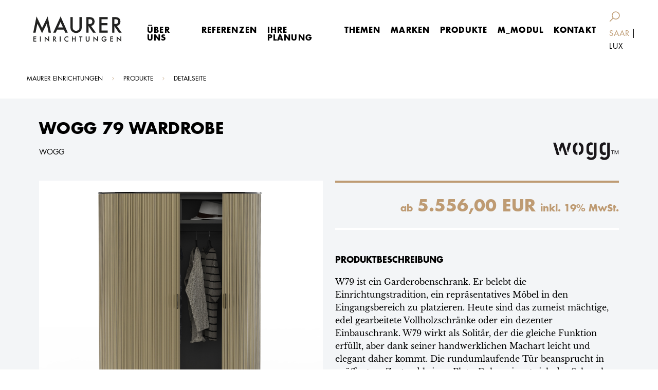

--- FILE ---
content_type: text/html; charset=utf-8
request_url: https://maurer-einrichtungen.de/p/2766-wogg-79-wardrobe-wogg
body_size: 7543
content:
<!DOCTYPE html>
<html lang="de">
<head>

<meta charset="utf-8">
<!-- 
	This website is powered by TYPO3 - inspiring people to share!
	TYPO3 is a free open source Content Management Framework initially created by Kasper Skaarhoj and licensed under GNU/GPL.
	TYPO3 is copyright 1998-2026 of Kasper Skaarhoj. Extensions are copyright of their respective owners.
	Information and contribution at https://typo3.org/
-->



<title>Detailseite</title>
<meta name="generator" content="TYPO3 CMS">
<meta name="viewport" content="width=device-width, initial-scale=1">
<meta name="description" content="W79 ist ein Garderobenschrank. Er belebt die Einrichtungstradition, ein repräsentatives Möbel in den Eingangsbereich zu platzieren. Heute sind das zumeist mächtige, edel gearbeitete Vollholzschränke oder ein dezenter Einbauschrank. W79 wirkt als Solitär, der die gleiche Funktion erfüllt, aber dank seiner handwerklichen Machart leicht und elegant daher kommt. Die rundumlaufende Tür beansprucht in geöffnetem Zustand keinen Platz. Daher eignet sich der Schrank auch für schmalere Flure oder Foyers. Die Rollfront basiert auf dem System WOGG 75 und umschliesst das Möbel nahtlos. Der neue patentierte Gleitmechanismus stellt sicher, dass die Tür aus Aluminiumlamellen leise und widerstandslos läuft. W79 kann frei stehen und sieht von allen Seiten schön aus.">
<meta name="twitter:card" content="summary">
<meta name="format-detection" content="telephone=no">
<meta name="charset" content="utf-8">


<link rel="stylesheet" href="/typo3temp/assets/css/ea2847c9dc25d9d79483092a7f798d9a.css?1768898655" media="all">
<link href="/typo3conf/ext/thdidev/Resources/Css/additionalmaurer.css?1767776794" rel="stylesheet" >
<link href="/typo3conf/ext/thdidev/Resources/Css/temp.css?1711465208" rel="stylesheet" >






<link rel="icon" href="/typo3conf/ext/thdidev/Resources/Public/Icons/Maurer/MAURER_M.svg" />
<link rel="canonical" href="https://designkatalog.com/p/2766-wogg-79-wardrobe-wogg"/>
<script src="https://cloud.ccm19.de/app.js?apiKey=987c2c21801fa42b120bb5116056e2618afeaf53c567a026&amp;domain=660310092527ffde7f091292" referrerpolicy="origin"></script><script src="https://cdn.brevo.com/js/sdk-loader.js" async></script><script>window.Brevo = window.Brevo || []; Brevo.push(["init",{client_key: "7gt22ff4cfqqy7osld7ju2lq"}]);</script>
<link rel="canonical" href="https://maurer-einrichtungen.de/p/2766-wogg-79-wardrobe-wogg"/>

<link rel="alternate" hreflang="de-DE" href="https://maurer-einrichtungen.de/p/2766-wogg-79-wardrobe-wogg"/>
<link rel="alternate" hreflang="fr-FR" href="https://maurer-einrichtungen.de/fr/p/2766-wogg-79-wardrobe-wogg"/>
<link rel="alternate" hreflang="x-default" href="https://maurer-einrichtungen.de/p/2766-wogg-79-wardrobe-wogg"/>
</head>
<body>




    
    
    
    
            
        

    
            
                    
                
        

    
    
    
        
    
    <header class="header">
        <div class="header__wrapper">
            <a class="header__logo" href="/" aria-label="company logo">
                
                        
                                
                                        <img src="/typo3conf/ext/thdidev/Resources/Public/Icons/Maurer/MAURER_Logo_2018_SB.svg" alt="Maurer Einrichtungen" height="59" width="253" id="logo-maurer-big"/>
                                    
                            
                    

                
                        <img src="/typo3conf/ext/thdidev/Resources/Public/Icons/Maurer/MAURER_Logo_2018_pur.svg" alt="Maurer Einrichtungen"  width="200" id="logo-maurer-md"/>
                    
            </a>
            <div class="menu-icon header__menu-button" role="button" tabindex="-1" aria-label="Navigation öffnen">
                <div class="menu-icon__wrapper">
                    <span class="menu-icon__angle menu-icon__angle_color_akzent"></span>
                    <span class="menu-icon__angle menu-icon__angle_color_akzent"></span>
                    <span class="menu-icon__angle menu-icon__angle_color_akzent"></span>
                </div>
            </div>
            
                    
    <ul class="main-nav header__main-nav">
        
            
                
                
                    <li class="main-nav__item">
                        
                                
                                        <a href='/ueber-uns'>Über uns</a>
                                    
                            
                    </li>
                
            
                
                
                    <li class="main-nav__item">
                        
                                
                                        <a href='/referenzen'>Referenzen</a>
                                    
                            
                    </li>
                
            
                
                
                    <li class="main-nav__item">
                        
                                
                                        <a href='/ihre-planung'>Ihre Planung</a>
                                    
                            
                    </li>
                
            
                
                
                    <li class="main-nav__item">
                        
                                
                                        <a href="/themen">Themen</a>
                                    
                            
                    </li>
                
            
                
                
                    <li class="main-nav__item">
                        
                                
                                        <a href='/marken'>Marken</a>
                                    
                            
                    </li>
                
            
                
                
                    <li class="main-nav__item">
                        
                                
                                        <a href='/produkte'>Produkte</a>
                                    
                            
                    </li>
                
            
                
                
                    <li class="main-nav__item">
                        
                                
                                        <a href='/m-modul'>M_modul</a>
                                    
                            
                    </li>
                
            
                
                
                    <li class="main-nav__item">
                        
                                
                                        <a href='/kontakt'>Kontakt</a>
                                    
                            
                    </li>
                
            
        
    </ul>

                
            <div class="header__actions">
                
                        
                    
                <div class="action-buttons maurer-action-button">
                    <a class="actionButton" href="/suche">
                        <div role="link" tabindex="-1" class="textButton textButton_inline">
                            
                                    
                                            <svg class="icon textButton__icon" fill="#be9b73" width="25" height="25">
                                                <use xlink:href="/typo3conf/ext/dk_product/Resources/Public/Icons/featured.svg#icon-search"></use>
                                            </svg>
                                        

                                
                            <div class="textButton__text textButton__text_inline textButton__text_uppercase textButton__text_font_action">
                                
                                        <span></span>
                                    

                            </div>
                        </div>
                    </a>
                </div>
                
                    
                        
                            
                            
                            <div class="lang-chooser ">
                                
                                        
                                            
                                                    <span class="textButton__text textButton__text_inline textButton__text_uppercase textButton__text_font_action language-active">SAAR</span>
                                                
                                            
                                                |
                                            
                                        
                                            
                                                    
                                                <span class="textButton__text textButton__text_inline textButton__text_uppercase textButton__text_font_action">
                                                    
                                                            <a href="/fr/p/2766-wogg-79-wardrobe-wogg">
                                                                LUX
                                                            </a>
                                                        

                                                </span>
                                                    
                                                
                                            
                                        
                                    

                            </div>
                        
                    
                
            </div>

        </div>
        <div class="mobile-menu" >
            <div class="mobile-menu__header">
                <div class="action-buttons">
                    <a class="actionButton actionButton_large" href="/suche">
                        
                                
                                        <div role="link" tabindex="-1" class="textButton textButton_inline"><svg class="icon textButton__icon" fill="#be9b73" width="33" height="33">
                                            <use xlink:href="/typo3conf/ext/dk_product/Resources/Public/Icons/featured.svg#icon-search">
                                            </use>
                                        </svg>
                                            <div class="textButton__text textButton__text_inline textButton__text_uppercase textButton__text_font_action"></div>
                                        </div>
                                    
                            
                    </a>
                    
                        
                            
                                
                                
                                <div class="lang-chooser ">
                                    
                                        
                                                <span class="textButton__text textButton__text_inline textButton__text_uppercase textButton__text_font_action language-active">SAAR</span>
                                            
                                        
                                            |
                                        
                                    
                                        
                                                
                                                <span class="textButton__text textButton__text_inline textButton__text_uppercase textButton__text_font_action">
                                                    
                                                            <a href="/fr/p/2766-wogg-79-wardrobe-wogg">
                                                                LUX
                                                            </a>
                                                        

                                                </span>
                                                
                                            
                                        
                                    
                                </div>
                            
                        
                    
                </div>
            </div>
            <div class="scrollbar-container mobile-menu__scrollable-area ps">
                <div class="container">
                    <div></div>
                    <div class="inner-menu">
                        <ul class="inner-menu__list">
                            
                                    
                                        
                                            
                                            
                                                <li class="inner-menu__list__item">
                                                    
                                                            
                                                                    <a class="inner-menu__list__item-link" href='/ueber-uns'>Über uns</a>
                                                                
                                                        
                                                </li>
                                            
                                        
                                            
                                            
                                                <li class="inner-menu__list__item">
                                                    
                                                            
                                                                    <a class="inner-menu__list__item-link" href='/referenzen'>Referenzen</a>
                                                                
                                                        
                                                </li>
                                            
                                        
                                            
                                            
                                                <li class="inner-menu__list__item">
                                                    
                                                            
                                                                    <a class="inner-menu__list__item-link" href='/ihre-planung'>Ihre Planung</a>
                                                                
                                                        
                                                </li>
                                            
                                        
                                            
                                            
                                                <li class="inner-menu__list__item">
                                                    
                                                            
                                                                    <a class="inner-menu__list__item-link" href="/themen">Themen</a>
                                                                
                                                        
                                                </li>
                                            
                                        
                                            
                                            
                                                <li class="inner-menu__list__item">
                                                    
                                                            
                                                                    <a class="inner-menu__list__item-link" href='/marken'>Marken</a>
                                                                
                                                        
                                                </li>
                                            
                                        
                                            
                                            
                                                <li class="inner-menu__list__item">
                                                    
                                                            
                                                                    <a class="inner-menu__list__item-link" href='/produkte'>Produkte</a>
                                                                
                                                        
                                                </li>
                                            
                                        
                                            
                                            
                                                <li class="inner-menu__list__item">
                                                    
                                                            
                                                                    <a class="inner-menu__list__item-link" href='/m-modul'>M_modul</a>
                                                                
                                                        
                                                </li>
                                            
                                        
                                            
                                            
                                                <li class="inner-menu__list__item">
                                                    
                                                            
                                                                    <a class="inner-menu__list__item-link" href='/kontakt'>Kontakt</a>
                                                                
                                                        
                                                </li>
                                            
                                        
                                    
                                

                        </ul>
                    </div>
                </div>
            </div>
        </div>
    </header>




<main id="main">
    
        <div class="container" id="content">
            
                
    <div class="row">
        <div class="d-none d-sm-block col-sm-12">
            <nav class="breadcrumb" aria-label="breadcrumb">
                
                    <span class="sr-only">Sie sind hier:</span>
                    
                        <ol>
                            
                                
                                        <li class="breadcrumb__item">
                                            
                                                    <a href="/">Maurer Einrichtungen</a>
                                                
                                        </li>
                                        <svg class="icon breadcrumb__separator" width="10px" height="10px">
                                            <use xlink:href="/typo3conf/ext/dk_product/Resources/Public/Icons/featured.svg#icon-chevron-down"></use>
                                        </svg>
                                    
                            
                                
                                        <li class="breadcrumb__item">
                                            
                                                    <a href="/produkte">Produkte</a>
                                                
                                        </li>
                                        <svg class="icon breadcrumb__separator" width="10px" height="10px">
                                            <use xlink:href="/typo3conf/ext/dk_product/Resources/Public/Icons/featured.svg#icon-chevron-down"></use>
                                        </svg>
                                    
                            
                                
                                        <li class="breadcrumb__item">
                                            
                                                    <a href="/p">Detailseite</a>
                                                
                                        </li>
                                    
                            
                            
                        </ol>
                    
                
            </nav>
        </div>
    </div>

            
            
<div class="container"><div class="row"><div class="element__detail col-12" id="product"><div class="product"><div class="row"><div class="col-12 col-sm"><h1 class="headline"><span>WOGG 79 Wardrobe</span></h1><div class="product__designer"><span>Wogg</span></div></div><div class="col-12 col-sm"><div class="product__manufacturer"><a title="Wogg" href="/marken/wogg"><picture><img src="/fileadmin/user_upload/Manufacturer/wogg_unten.png" alt="Wogg" title="Wogg" class="product__logo"></picture></a></div></div></div><div class="product__main row" id="open-iframe-container"><div class="col-12 col-sm-8 offset-sm-2 col-md-6 offset-md-0"><section class="product__section"><div class="product__imageFrame"><div class="tallGallery"><div class="gallery"><div class="react-swipeable-view-container"><div aria-hidden="false" data-swipeable="true"><div class="tallGallery__slide"><figure><div class="tallGallery__image" style="padding-top: 100%;"><div role="img" aria-label="" title=""
                                                         style="background-image: url('/fileadmin/uploads/tx_aimeos/1.d/preview/7/a/7a67f6c4_.jpg');"></div></div></figure></div></div></div></div></div></div></section><section class="product__section"><div class="product__headline"><span>Produktdetails</span></div><div class="properties"><dl class="row"><dt class="properties__label col-6 col-sm-4">Ausführung</dt><dd class="properties__value col-6 col-sm-8"><span>79-002-321-331-015-451
Rollfront: Aluminium champagner eloxiert
Innenausstattung:
1 x Fixtablar mit Mittelwand (oben) 
1 x Kleiderstange
2 x Haken für Kleiderstange</span></dd><dt class="properties__label col-6 col-sm-4">Entwurfsjahr</dt><dd class="properties__value col-6 col-sm-8"><span>2021</span></dd><dt class="properties__label col-6 col-sm-4">Material</dt><dd class="properties__value col-6 col-sm-8"><span>Korpus: Holzwerkstoff schwarz
Boden: Holzwerkstoff schwarz mit Kabeldurchführung (hinten mittig) Kunststoff Schwarz, d= 7 / 5.5 cm 
Rückwand und Seiten innen: Holzwerkstoff schwarz lackiert 
Rollfront: Aluminium eloxiert
Fuss: Stahl pulverbeschichtet jetb</span></dd><dt class="properties__label col-6 col-sm-4">Abmessungbreite</dt><dd class="properties__value col-6 col-sm-8"><span>122 cm</span></dd><dt class="properties__label col-6 col-sm-4">Abmessungtiefe</dt><dd class="properties__value col-6 col-sm-8"><span>180 cm</span></dd><dt class="properties__label col-6 col-sm-4">Abmessunghöhe</dt><dd class="properties__value col-6 col-sm-8"><span>67 cm</span></dd><dt class="properties__label col-6 col-sm-4">Farben</dt><dd class="properties__value col-6 col-sm-8"><span>Rollfront Aluminium: 
- natur eloxiert 
- schwarz eloxiert 
- champagner eloxiert</span></dd><dt class="properties__label col-6 col-sm-4">Hinweis</dt><dd class="properties__value col-6 col-sm-8"><span>Rollfront Aluminium möglich in Sonderfarbe lackiert nach RAL oder NCS (Aufpreis)</span></dd><dt class="properties__label col-6 col-sm-4">Pflegehinweis</dt><dd class="properties__value col-6 col-sm-8"><span>Zur Reinigung und Pflege von eloxiertem Aluminium können folgende Mittel verwendet werden:
- Wasser mit Netzmittel (Spülmittel, z. Bsp. Pril, etc.)
- weicher Schwamm oder Nylonbürste
- Eloxal-Reiniger
- 3M Scotch Brite, Hand Pad Nr. 98

Reinigung leicht</span></dd></dl></div></section></div><div class="col-12 col-md-6"><section class="product__section"><div class="product__priceLine"><div class="row"><div class="price__shipping col-auto"></div><div class="price col"><span class="price__note price__note_left"><span>ab</span></span><wbr><span>5.556,00&nbsp;EUR</span><wbr><span class="price__note price__note_right"><span>inkl.&nbsp;<span>19</span>% MwSt.</span></span></div></div></div></section><section class="product__section"><div class="product__headline"><span>Produktbeschreibung</span></div><div class="text text_indentedParagraphs"><div><p>W79 ist ein Garderobenschrank. Er belebt die Einrichtungstradition, ein repräsentatives Möbel in den Eingangsbereich zu platzieren. Heute sind das zumeist mächtige, edel gearbeitete Vollholzschränke oder ein dezenter Einbauschrank. W79 wirkt als Solitär, der die gleiche Funktion erfüllt, aber dank seiner handwerklichen Machart leicht und elegant daher kommt. Die rundumlaufende Tür beansprucht in geöffnetem Zustand keinen Platz. Daher eignet sich der Schrank auch für schmalere Flure oder Foyers. Die Rollfront basiert auf dem System WOGG 75 und umschliesst das Möbel nahtlos. Der neue patentierte Gleitmechanismus stellt sicher, dass die Tür aus Aluminiumlamellen leise und widerstandslos läuft. W79 kann frei stehen und sieht von allen Seiten schön aus.</p></div></div></section></div></div><div style="display: none" class="configurator__closeButton" role="button" tabindex="0"><span>Konfigurator schließen</span></div><div class="product__main row" ><div class="col-12 col-md-12"><section class="product__section"><div class="product__headline"><span>Produkt anfragen</span></div><div class="text text_indentedParagraphs"><div>Sie haben Interesse an diesem Produkt? Gerne melden wir uns in den nächsten Tagen bei Ihnen.</div></div><form method="post" id="product-form" action="/p?tx_dkproduct_productlist%5Baction%5D=sendemail&amp;tx_dkproduct_productlist%5Bcontroller%5D=Product&amp;cHash=b46293039df8f7b926b07f1cde99deee"><div><input type="hidden" name="tx_dkproduct_productlist[__referrer][@extension]" value="DkProduct" /><input type="hidden" name="tx_dkproduct_productlist[__referrer][@controller]" value="Product" /><input type="hidden" name="tx_dkproduct_productlist[__referrer][@action]" value="show" /><input type="hidden" name="tx_dkproduct_productlist[__referrer][arguments]" value="YTozOntzOjY6ImFjdGlvbiI7czo0OiJzaG93IjtzOjEwOiJjb250cm9sbGVyIjtzOjc6IlByb2R1Y3QiO3M6NzoicHJvZHVjdCI7czo0OiIxNjYxIjt95c841519c728654183d471690bed4844615ec40c" /><input type="hidden" name="tx_dkproduct_productlist[__referrer][@request]" value="{&quot;@extension&quot;:&quot;DkProduct&quot;,&quot;@controller&quot;:&quot;Product&quot;,&quot;@action&quot;:&quot;show&quot;}459e9f3a90f473333ee0ce05942007ffea22e8f6" /><input type="hidden" name="tx_dkproduct_productlist[__trustedProperties]" value="{&quot;product&quot;:{&quot;__identity&quot;:1},&quot;vorname&quot;:1,&quot;nachname&quot;:1,&quot;customeremail&quot;:1,&quot;plz&quot;:1,&quot;tel&quot;:1,&quot;anmerkungen&quot;:1,&quot;datenschutz&quot;:1}f2b004a57356e8469f510a4802f339e024bfabfa" /></div><input type="hidden" name="tx_dkproduct_productlist[product][__identity]" value="1661" /><input placeholder="Vorname*" class="textInput textInput_box textInput_size_normal showrooms__userLocation" type="text" name="tx_dkproduct_productlist[vorname]" required="required" /><input placeholder="Nachname*" class="textInput textInput_box textInput_size_normal showrooms__userLocation" type="text" name="tx_dkproduct_productlist[nachname]" required="required" /><input placeholder="E-Mail-Adresse*" class="textInput textInput_box textInput_size_normal showrooms__userLocation" type="email" name="tx_dkproduct_productlist[customeremail]" required="required" /><input placeholder="PLZ*" class="textInput textInput_box textInput_size_normal showrooms__userLocation" type="text" name="tx_dkproduct_productlist[plz]" required="required" /><input placeholder="Telefonnummer" class="textInput textInput_box textInput_size_normal showrooms__userLocation" type="text" name="tx_dkproduct_productlist[tel]" /><textarea placeholder="Sonstige Anmerkungen" class="textInput textInput_box textInput_size_normal showrooms__userLocation" name="tx_dkproduct_productlist[anmerkungen]"></textarea><div class="text text_indentedParagraphs" style="margin-top: 15px;"><div>Die mit einem * markierten Felder sind Pflichtfelder.</div></div><div class="checkbox-container"><input type="hidden" name="tx_dkproduct_productlist[datenschutz]" value="" /><input required="required" id="product_checkbox" type="checkbox" name="tx_dkproduct_productlist[datenschutz]" value="einverstanden" /><label for="product_checkbox">Ich habe die <a href="/datenschutzerklaerung" target="_blank">Datenschutzbestimmungen</a> gelesen und zur Kenntnis genommen.</label></div><input class="button button_color_solid showrooms__userLocation" type="submit" value="ANFRAGE ABSCHICKEN" /></form></section></div></div></div></div></div></div>


        </div>
    
</main>


        <div class="footer">
            <div class="footer__wrapper">
                <div class="footer__links">
                    <ul class="footer__links__list">
                        
                            
                                
                                <li class="footer__links__item">
                                    <a class="footer__links__link" href="/">Home</a>
                                </li>
                            
                                
                                <li class="footer__links__item">
                                    <a class="footer__links__link" href="/newsletter-abonnieren">Newsletter</a>
                                </li>
                            
                                
                                <li class="footer__links__item">
                                    <a class="footer__links__link" href="/jobs">Jobs</a>
                                </li>
                            
                                
                                <li class="footer__links__item">
                                    <a class="footer__links__link" href="/kontakt">Kontakt</a>
                                </li>
                            
                                
                                <li class="footer__links__item">
                                    <a class="footer__links__link" href="/produkte/sale">SALE</a>
                                </li>
                            
                        
                    </ul>
                </div>
                <div class="footer__bottomSection">
                    <div class="footer__partners__title">
                        <span>Unsere Partner</span>
                    </div>
                    
                            
                                    
                                            <div class="footer__partners__list" id="footer-links">
                                                <a href="https://www.cairo.de/" target="_blank" rel="noopener noreferrer nofollow" class="footer__partners__list__item" title="Cairo" id="footer-link-cairo">
                                                    <svg version="1.1" id="Ebene_1" xmlns="http://www.w3.org/2000/svg" xmlns:xlink="http://www.w3.org/1999/xlink" x="0px" y="0px" viewBox="0 0 86 86" style="enable-background:new 0 0 86 86;" xml:space="preserve">
                                                        <g>
                                                            <path class="st0" d="M70.9,59.6c-2.3,0-4.5,1.9-4.5,5.7c0,3.6,1.4,5.9,4.4,5.9c2.2,0,4.6-1.7,4.6-5.8 C75.4,61.6,73.8,59.6,70.9,59.6z"/>
                                                            <path class="st0" d="M53.8,59.5c-0.5,0-1,0-1.3,0.1v4.9c0.2,0,0.7,0,1.2,0c2,0,3.2-1,3.2-2.6C56.8,60.3,55.8,59.5,53.8,59.5z"/>
                                                            <path class="st0" d="M29.8,60.6L29.8,60.6c-0.2,0.7-0.4,1.5-0.7,2.3l-1.7,4.8h4.8L30.5,63C30.2,62.1,30,61.4,29.8,60.6z"/>
                                                            <path class="st0" d="M0,0v86h86V0H0z M72.9,11.5H76v3.2h-3.2V11.5z M72.9,27.3H76v3.2h-3.2V27.3z M72.9,43.1H76v3.2h-3.2V43.1z
                                                                 M57,11.5h3.2v3.2H57V11.5z M57,27.3h3.2v3.2H57V27.3z M57,43.1h3.2v3.2H57V43.1z M41.2,11.5h3.2v3.2h-3.2V11.5z M41.2,27.3h3.2
                                                                v3.2h-3.2V27.3z M41.2,43.1h3.2v3.2h-3.2V43.1z M25.4,11.5h3.2v3.2h-3.2V11.5z M25.4,27.3h3.2v3.2h-3.2V27.3z M25.4,43.1h3.2v3.2
                                                                h-3.2V43.1z M9.6,11.5h3.2v3.2H9.6V11.5z M9.6,27.3h3.2v3.2H9.6V27.3z M9.6,43.1h3.2v3.2H9.6V43.1z M15.4,74
                                                                c-5.9,0-7.8-3.9-7.8-8.1c0-5.4,2.8-9.2,8.5-9.2c1.2,0,2.5,0.2,3.6,0.5l-0.5,3c-1-0.4-2.2-0.6-3.3-0.6c-3.2,0-4.7,2.4-4.7,5.7
                                                                c0,3.7,1.5,5.7,4.9,5.7c1,0,2.3-0.3,3.2-0.7l0.5,2.9C18.5,73.7,17,74,15.4,74z M34.2,73.8L33,70.4h-6.4l-1.2,3.5h-3.3l5.9-16.9h3.7
                                                                l6,16.9H34.2z M44.5,73.8h-3.3V56.9h3.3V73.8z M57.3,73.8l-4.6-7h-0.3v7h-3.3V56.9c1.3-0.1,2.9-0.1,4.9-0.1c3.7,0,6.1,1.3,6.1,4.8
                                                                c0,2.5-1.8,4.3-4.2,4.7c0.5,0.6,1,1.3,1.4,1.9l3.9,5.7H57.3z M70.7,74.1c-5.2,0-7.7-3.3-7.7-8.5c0-5.6,3.7-9,8.3-9
                                                                c4.5,0,7.7,2.7,7.7,8.5C78.9,70.7,75.2,74.1,70.7,74.1z"/>
                                                        </g>
                                                    </svg>
                                                </a>
                                                <a href="https://designkatalog.com/" target="_blank" rel="noopener noreferrer nofollow" class="footer__partners__list__item" title="Creative Einrichter" id="footer-link-ci">
                                                    <svg version="1.1" id="Ebene_1" xmlns="http://www.w3.org/2000/svg" xmlns:xlink="http://www.w3.org/1999/xlink" x="0px" y="0px" viewBox="0 0 188 86" style="enable-background:new 0 0 188 86;" xml:space="preserve">
                                                        <path id="partner-ci" class="st0" d="M51.9,0c-6.3,0-11.4,5.1-11.4,11.3c0,6.2,5.1,11.3,11.4,11.3c6.3,0,11.4-5.1,11.4-11.3
                                                            C63.3,5.1,58.2,0,51.9,0 M34.8,19.6c-1.3-0.4-2.6-0.7-4.1-0.7c-6.8,0-12.2,5.4-12.2,12s5.5,12,12.2,12c6.8,0,12.2-5.4,12.2-12v-6.5
                                                            h18.5V31c0,16.7-13.8,30.3-30.8,30.3C13.8,61.3,0,47.7,0,31C0,14.3,13.8,0.7,30.8,0.7c1.4,0,2.8,0.1,4.1,0.3L34.8,19.6L34.8,19.6z
                                                             M5.7,86c-2.3,0-3.8-1.2-3.8-4.1c0-2.6,1.4-4.6,4.3-4.6c0.6,0,1.2,0.1,1.7,0.2l-0.2,1.9c-0.5-0.2-1-0.3-1.5-0.3
                                                            c-1.4,0-2.1,1-2.1,2.6c0,1.4,0.6,2.4,2,2.4c0.6,0,1.2-0.1,1.7-0.4L8,85.6C7.4,85.8,6.6,86,5.7,86 M14.7,79.4c-1.6-0.3-2.3,0.7-2.3,3
                                                            v3.4h-2.2v-8.4h2c0,0.4,0,1.1-0.2,1.7h0c0.4-1.1,1.2-2,2.7-1.9L14.7,79.4z M23.4,82h-5.2c0,1.6,0.8,2.3,2.3,2.3
                                                            c0.8,0,1.7-0.2,2.4-0.5l0.2,1.7c-0.9,0.4-2,0.5-3,0.5c-2.7,0-4.2-1.3-4.2-4.3c0-2.6,1.4-4.5,3.9-4.5c2.4,0,3.5,1.7,3.5,3.7
                                                            C23.4,81.3,23.4,81.6,23.4,82 M19.9,78.8c-0.9,0-1.5,0.7-1.6,1.7h3.1C21.3,79.5,20.8,78.8,19.9,78.8 M30.3,85.8c0-0.5,0-1,0.1-1.4
                                                            l0,0c-0.4,0.9-1.4,1.6-2.7,1.6c-1.5,0-2.4-0.9-2.4-2.2c0-2,2-3.1,4.8-3.1v-0.5c0-0.9-0.4-1.3-1.6-1.3c-0.8,0-1.8,0.3-2.5,0.7
                                                            l-0.2-1.8c0.8-0.3,1.9-0.5,3-0.5c2.7,0,3.5,1.1,3.5,2.9v3.5c0,0.7,0,1.5,0.1,2.2H30.3z M30.1,82.1c-2.3,0-2.8,0.7-2.8,1.3
                                                            c0,0.5,0.4,0.9,1,0.9c1.1,0,1.8-1,1.8-2V82.1z M37.8,86c-1.9,0-2.4-0.7-2.4-2.6v-4.3h-1.5v-1.7h1.4v-2.6l2.2-0.6v3.2h2v1.7h-2v3.7
                                                            c0,1.1,0.3,1.4,1,1.4c0.4,0,0.7-0.1,1-0.1v1.7C39,85.9,38.4,86,37.8,86 M42.9,76.4c-0.7,0-1.3-0.6-1.3-1.3c0-0.7,0.6-1.3,1.3-1.3
                                                            c0.7,0,1.4,0.6,1.4,1.3C44.2,75.8,43.6,76.4,42.9,76.4L42.9,76.4z M41.8,85.8h2.2v-8.4h-2.2V85.8z M51,85.8h-2.2l-3.1-8.4H48
                                                            l1.3,3.8c0.2,0.6,0.4,1.3,0.6,1.9h0c0.1-0.6,0.3-1.2,0.5-1.8l1.3-3.9h2.3L51,85.8z M62.3,82h-5.2c0,1.6,0.8,2.3,2.3,2.3
                                                            c0.8,0,1.7-0.2,2.4-0.5l0.2,1.7c-0.9,0.4-2,0.5-3,0.5c-2.7,0-4.2-1.3-4.2-4.3c0-2.6,1.4-4.5,3.9-4.5c2.4,0,3.5,1.7,3.5,3.7
                                                            C62.4,81.3,62.4,81.6,62.3,82 M58.8,78.8c-0.9,0-1.5,0.7-1.6,1.7h3.1C60.3,79.5,59.7,78.8,58.8,78.8 M70,76.4
                                                            c-0.7,0-1.3-0.6-1.3-1.3c0-0.7,0.6-1.3,1.3-1.3s1.4,0.6,1.4,1.3C71.3,75.8,70.7,76.4,70,76.4L70,76.4z M68.9,85.8h2.2v-8.4h-2.2
                                                            V85.8z M79.1,85.8v-5.4c0-0.9-0.2-1.4-1-1.4c-1.1,0-2,1.2-2,2.7v4.1h-2.2v-8.4h2c0,0.4,0,1-0.1,1.5l0,0c0.5-1,1.5-1.7,2.9-1.7
                                                            c1.9,0,2.5,1.2,2.5,2.7v5.9H79.1z M89.2,85.8v-5.4c0-0.9-0.2-1.4-1-1.4c-1.1,0-2,1.2-2,2.7v4.1h-2.2v-8.4h2c0,0.4,0,1-0.1,1.5l0,0
                                                            c0.5-1,1.5-1.7,2.9-1.7c1.9,0,2.5,1.2,2.5,2.7v5.9H89.2z M101,82h-5.2c0,1.6,0.8,2.3,2.3,2.3c0.8,0,1.7-0.2,2.4-0.5l0.2,1.7
                                                            c-0.9,0.4-2,0.5-3,0.5c-2.7,0-4.2-1.3-4.2-4.3c0-2.6,1.4-4.5,3.9-4.5c2.5,0,3.5,1.7,3.5,3.7C101.1,81.3,101.1,81.6,101,82
                                                             M97.5,78.8c-0.9,0-1.5,0.7-1.6,1.7h3.1C99,79.5,98.4,78.8,97.5,78.8 M108.5,85.8v-5.4c0-0.9-0.2-1.4-1-1.4c-1.1,0-2,1.2-2,2.7v4.1
                                                            h-2.2v-8.4h2c0,0.4,0,1-0.1,1.5l0,0c0.5-1,1.5-1.7,2.9-1.7c1.9,0,2.5,1.2,2.5,2.7v5.9H108.5z M120.3,82h-5.2c0,1.6,0.8,2.3,2.3,2.3
                                                            c0.8,0,1.7-0.2,2.4-0.5l0.2,1.7c-0.9,0.4-2,0.5-3,0.5c-2.7,0-4.2-1.3-4.2-4.3c0-2.6,1.4-4.5,3.9-4.5c2.5,0,3.5,1.7,3.5,3.7
                                                            C120.4,81.3,120.4,81.6,120.3,82 M116.8,78.8c-0.9,0-1.5,0.7-1.6,1.7h3.1C118.3,79.5,117.7,78.8,116.8,78.8 M123.8,76.4
                                                            c-0.7,0-1.3-0.6-1.3-1.3c0-0.7,0.6-1.3,1.3-1.3s1.4,0.6,1.4,1.3C125.2,75.8,124.6,76.4,123.8,76.4L123.8,76.4z M122.7,85.8h2.2v-8.4
                                                            h-2.2V85.8z M132.9,85.8v-5.4c0-0.9-0.2-1.4-1-1.4c-1.1,0-2,1.2-2,2.7v4.1h-2.2v-8.4h2c0,0.4,0,1-0.1,1.5l0,0c0.5-1,1.5-1.7,2.9-1.7
                                                            c1.9,0,2.5,1.2,2.5,2.7v5.9H132.9z M142.4,79.4c-1.6-0.3-2.3,0.7-2.3,3v3.4h-2.2v-8.4h2c0,0.4,0,1.1-0.2,1.7h0
                                                            c0.4-1.1,1.2-2,2.7-1.9L142.4,79.4z M145.5,76.4c-0.7,0-1.3-0.6-1.3-1.3c0-0.7,0.6-1.3,1.3-1.3s1.4,0.6,1.4,1.3
                                                            C146.8,75.8,146.2,76.4,145.5,76.4L145.5,76.4z M144.4,85.8h2.2v-8.4h-2.2V85.8z M152.6,86c-2.3,0-3.8-1.2-3.8-4.1
                                                            c0-2.6,1.4-4.6,4.3-4.6c0.6,0,1.2,0.1,1.7,0.2l-0.2,1.9c-0.5-0.2-1-0.3-1.5-0.3c-1.4,0-2.1,1-2.1,2.6c0,1.4,0.6,2.4,2,2.4
                                                            c0.6,0,1.2-0.1,1.7-0.4l0.2,1.8C154.3,85.8,153.5,86,152.6,86 M162.2,85.8v-5.4c0-0.9-0.2-1.4-1-1.4c-1.1,0-2,1.2-2,2.7v4.1h-2.2
                                                            V73.5h2.2v3.6c0,0.5,0,1.2-0.2,1.7l0,0c0.5-0.9,1.5-1.6,2.8-1.6c1.9,0,2.5,1.2,2.5,2.7v5.9H162.2z M169.9,86c-1.9,0-2.4-0.7-2.4-2.6
                                                            v-4.3h-1.5v-1.7h1.4v-2.6l2.2-0.6v3.2h2v1.7h-2v3.7c0,1.1,0.3,1.4,1,1.4c0.4,0,0.7-0.1,1-0.1v1.7C171.2,85.9,170.5,86,169.9,86
                                                             M180.8,82h-5.2c0,1.6,0.8,2.3,2.3,2.3c0.8,0,1.7-0.2,2.4-0.5l0.2,1.7c-0.9,0.4-2,0.5-3,0.5c-2.7,0-4.2-1.3-4.2-4.3
                                                            c0-2.6,1.4-4.5,3.9-4.5c2.4,0,3.5,1.7,3.5,3.7C180.8,81.3,180.8,81.6,180.8,82 M177.2,78.8c-0.9,0-1.5,0.7-1.6,1.7h3.1
                                                            C178.7,79.5,178.2,78.8,177.2,78.8 M187.6,79.4c-1.6-0.3-2.3,0.7-2.3,3v3.4h-2.2v-8.4h2c0,0.4-0.1,1.1-0.2,1.7h0
                                                            c0.4-1.1,1.2-2,2.7-1.9L187.6,79.4z"/>
                                                    </svg>
                                                </a>
                                            </div>
                                        

                                

                        
                    <div class="footer__copyright">
                        
                                
                                        
                                                
                                                        <div class="footer__copyright__branding">
                                                            <svg class="icon" width="208" height="38">
                                                                <use xlink:href="/typo3conf/ext/dk_product/Resources/Public/Icons/featured.svg#icon-maurer-logo-footer"></use>
                                                            </svg>
                                                        </div>
                                                    

                                            
                                        
                                                <p class="footer__copyright__info">© 2026 Maurer Einrichtungen GmbH</p>
                                            
                                    
                            

                        <p class="footer__copyright__links">
                            
                                
                                    
                                    <a class="footer__copyright__link" href="/impressum">Impressum</a>
                                
                                    
                                    <a class="footer__copyright__link" href="/agb">AGB</a>
                                
                                    
                                    <a class="footer__copyright__link" href="/datenschutzerklaerung">Datenschutzerklärung</a>
                                
                                <a class="footer__copyright__link"  href="#" onclick="CCM.openWidget(); return false;">Datenschutzeinstellungen</a>
                            
                        </p>
                    </div>
                </div>
            </div>
        </div>

<script src="/typo3conf/ext/thdidev/Resources/Javascript/jquery-3.6.3.min.js?1711465208"></script>
<script src="/typo3conf/ext/thdidev/Resources/Javascript/initmap.js?1711465208"></script>
<script src="https://maps.googleapis.com/maps/api/js?key=AIzaSyAEpVn8QQ9eRJVEwdQ5Ao-9CmpSHt1IZR8&amp;callback=initMap&amp;region=DE|CH&amp;language=de&amp;libraries=places"></script>
<script src="/typo3conf/ext/thdidev/Resources/Javascript/main.js?v=2.0&amp;1730032124"></script>
<script src="/typo3conf/ext/thdidev/Resources/Javascript/slick.min.js?1711465208"></script>


</body>
</html>

--- FILE ---
content_type: text/css; charset=utf-8
request_url: https://maurer-einrichtungen.de/typo3conf/ext/thdidev/Resources/Css/additionalmaurer.css?1767776794
body_size: 35285
content:
.ps {
    overflow: hidden !important;
    overflow-anchor: none;
    -ms-overflow-style: none;
    touch-action: auto;
    -ms-touch-action: auto
}

.ps__rail-x {
    height: 15px;
    bottom: 0
}

.ps__rail-x,
.ps__rail-y {
    display: none;
    opacity: 0;
    transition: background-color .2s linear, opacity .2s linear;
    -webkit-transition: background-color .2s linear, opacity .2s linear;
    position: absolute
}

.ps__rail-y {
    width: 15px;
    right: 0
}

.ps--active-x>.ps__rail-x,
.ps--active-y>.ps__rail-y {
    display: block;
    background-color: transparent
}

.ps--focus>.ps__rail-x,
.ps--focus>.ps__rail-y,
.ps--scrolling-x>.ps__rail-x,
.ps--scrolling-y>.ps__rail-y,
.ps:hover>.ps__rail-x,
.ps:hover>.ps__rail-y {
    opacity: .6
}

.ps .ps__rail-x.ps--clicking,
.ps .ps__rail-x:focus,
.ps .ps__rail-x:hover,
.ps .ps__rail-y.ps--clicking,
.ps .ps__rail-y:focus,
.ps .ps__rail-y:hover {
    background-color: #eee;
    opacity: .9
}

.ps__thumb-x {
    transition: background-color .2s linear, height .2s ease-in-out;
    -webkit-transition: background-color .2s linear, height .2s ease-in-out;
    height: 6px;
    bottom: 2px
}

.ps__thumb-x,
.ps__thumb-y {
    background-color: #aaa;
    border-radius: 6px;
    position: absolute
}

.ps__thumb-y {
    transition: background-color .2s linear, width .2s ease-in-out;
    -webkit-transition: background-color .2s linear, width .2s ease-in-out;
    width: 6px;
    right: 2px
}

.ps__rail-x.ps--clicking .ps__thumb-x,
.ps__rail-x:focus>.ps__thumb-x,
.ps__rail-x:hover>.ps__thumb-x {
    background-color: #999;
    height: 11px
}

.ps__rail-y.ps--clicking .ps__thumb-y,
.ps__rail-y:focus>.ps__thumb-y,
.ps__rail-y:hover>.ps__thumb-y {
    background-color: #999;
    width: 11px
}

@supports (-ms-overflow-style:none) {
    .ps {
        overflow: auto !important
    }
}

@media (-ms-high-contrast:none),
screen and (-ms-high-contrast:active) {
    .ps {
        overflow: auto !important
    }
}

.scrollbar-container {
    position: relative;
    height: 100%
}

.react-datepicker-popper[data-placement^=bottom] .react-datepicker__triangle,
.react-datepicker-popper[data-placement^=top] .react-datepicker__triangle,
.react-datepicker__month-read-view--down-arrow,
.react-datepicker__month-year-read-view--down-arrow,
.react-datepicker__year-read-view--down-arrow {
    margin-left: -8px;
    position: absolute
}

.react-datepicker-popper[data-placement^=bottom] .react-datepicker__triangle,
.react-datepicker-popper[data-placement^=bottom] .react-datepicker__triangle:before,
.react-datepicker-popper[data-placement^=top] .react-datepicker__triangle,
.react-datepicker-popper[data-placement^=top] .react-datepicker__triangle:before,
.react-datepicker__month-read-view--down-arrow,
.react-datepicker__month-read-view--down-arrow:before,
.react-datepicker__month-year-read-view--down-arrow,
.react-datepicker__month-year-read-view--down-arrow:before,
.react-datepicker__year-read-view--down-arrow,
.react-datepicker__year-read-view--down-arrow:before {
    box-sizing: content-box;
    position: absolute;
    border: 8px solid transparent;
    height: 0;
    width: 1px
}

.react-datepicker-popper[data-placement^=bottom] .react-datepicker__triangle:before,
.react-datepicker-popper[data-placement^=top] .react-datepicker__triangle:before,
.react-datepicker__month-read-view--down-arrow:before,
.react-datepicker__month-year-read-view--down-arrow:before,
.react-datepicker__year-read-view--down-arrow:before {
    content: "";
    z-index: -1;
    border-width: 8px;
    left: -8px;
    border-bottom-color: #aeaeae
}

.react-datepicker-popper[data-placement^=bottom] .react-datepicker__triangle {
    top: 0;
    margin-top: -8px
}

.react-datepicker-popper[data-placement^=bottom] .react-datepicker__triangle,
.react-datepicker-popper[data-placement^=bottom] .react-datepicker__triangle:before {
    border-top: none;
    border-bottom-color: #f0f0f0
}

.react-datepicker-popper[data-placement^=bottom] .react-datepicker__triangle:before {
    top: -1px;
    border-bottom-color: #aeaeae
}

.react-datepicker-popper[data-placement^=top] .react-datepicker__triangle,
.react-datepicker__month-read-view--down-arrow,
.react-datepicker__month-year-read-view--down-arrow,
.react-datepicker__year-read-view--down-arrow {
    bottom: 0;
    margin-bottom: -8px
}

.react-datepicker-popper[data-placement^=top] .react-datepicker__triangle,
.react-datepicker-popper[data-placement^=top] .react-datepicker__triangle:before,
.react-datepicker__month-read-view--down-arrow,
.react-datepicker__month-read-view--down-arrow:before,
.react-datepicker__month-year-read-view--down-arrow,
.react-datepicker__month-year-read-view--down-arrow:before,
.react-datepicker__year-read-view--down-arrow,
.react-datepicker__year-read-view--down-arrow:before {
    border-bottom: none;
    border-top-color: #fff
}

.react-datepicker-popper[data-placement^=top] .react-datepicker__triangle:before,
.react-datepicker__month-read-view--down-arrow:before,
.react-datepicker__month-year-read-view--down-arrow:before,
.react-datepicker__year-read-view--down-arrow:before {
    bottom: -1px;
    border-top-color: #aeaeae
}

.react-datepicker,
.react-datepicker-wrapper {
    display: inline-block
}

.react-datepicker {
    font-family: Helvetica Neue, Helvetica, Arial, sans-serif;
    font-size: .8rem;
    background-color: #fff;
    color: #000;
    border: 1px solid #aeaeae;
    border-radius: .3rem;
    position: relative
}

.react-datepicker__triangle {
    position: absolute;
    left: 50px
}

.react-datepicker-popper {
    z-index: 1
}

.react-datepicker-popper[data-placement^=bottom] {
    margin-top: 10px
}

.react-datepicker-popper[data-placement^=top] {
    margin-bottom: 10px
}

.react-datepicker-popper[data-placement^=right] {
    margin-left: 8px
}

.react-datepicker-popper[data-placement^=right] .react-datepicker__triangle {
    left: auto;
    right: 42px
}

.react-datepicker-popper[data-placement^=left] {
    margin-right: 8px
}

.react-datepicker-popper[data-placement^=left] .react-datepicker__triangle {
    left: 42px;
    right: auto
}

.react-datepicker__header {
    text-align: center;
    background-color: #f0f0f0;
    border-bottom: 1px solid #aeaeae;
    border-top-left-radius: .3rem;
    border-top-right-radius: .3rem;
    padding-top: 8px;
    position: relative
}

.react-datepicker__header--time {
    padding-bottom: 8px
}

.react-datepicker__month-dropdown-container--scroll,
.react-datepicker__month-dropdown-container--select,
.react-datepicker__month-year-dropdown-container--scroll,
.react-datepicker__month-year-dropdown-container--select,
.react-datepicker__year-dropdown-container--scroll,
.react-datepicker__year-dropdown-container--select {
    display: inline-block;
    margin: 0 2px
}

.react-datepicker-time__header,
.react-datepicker__current-month {
    margin-top: 0;
    color: #000;
    font-weight: 700;
    font-size: .944rem
}

.react-datepicker__navigation {
    background: none;
    line-height: 1.7rem;
    text-align: center;
    cursor: pointer;
    position: absolute;
    top: 10px;
    width: 0;
    padding: 0;
    border: .45rem solid transparent;
    z-index: 1
}

.react-datepicker__navigation--previous {
    left: 10px;
    border-right-color: #ccc
}

.react-datepicker__navigation--previous:hover {
    border-right-color: #b3b3b3
}

.react-datepicker__navigation--previous--disabled,
.react-datepicker__navigation--previous--disabled:hover {
    border-right-color: #e6e6e6;
    cursor: default
}

.react-datepicker__navigation--next {
    right: 10px;
    border-left-color: #ccc
}

.react-datepicker__navigation--next--with-time:not(.react-datepicker__navigation--next--with-today-button) {
    right: 80px
}

.react-datepicker__navigation--next:hover {
    border-left-color: #b3b3b3
}

.react-datepicker__navigation--next--disabled,
.react-datepicker__navigation--next--disabled:hover {
    border-left-color: #e6e6e6;
    cursor: default
}

.react-datepicker__navigation--years {
    position: relative;
    top: 0;
    display: block;
    margin-left: auto;
    margin-right: auto
}

.react-datepicker__navigation--years-previous {
    top: 4px;
    border-top-color: #ccc
}

.react-datepicker__navigation--years-previous:hover {
    border-top-color: #b3b3b3
}

.react-datepicker__navigation--years-upcoming {
    top: -4px;
    border-bottom-color: #ccc
}

.react-datepicker__navigation--years-upcoming:hover {
    border-bottom-color: #b3b3b3
}

.react-datepicker__month-container {
    float: left
}

.react-datepicker__month {
    margin: .4rem;
    text-align: center
}

.react-datepicker__time-container {
    float: right;
    border-left: 1px solid #aeaeae
}

.react-datepicker__time-container--with-today-button {
    display: inline;
    border: 1px solid #aeaeae;
    border-radius: .3rem;
    position: absolute;
    right: -72px;
    top: 0
}

.react-datepicker__time-container .react-datepicker__time {
    position: relative;
    background: #fff
}

.react-datepicker__time-container .react-datepicker__time .react-datepicker__time-box {
    width: 70px;
    overflow-x: hidden
}

.react-datepicker__time-container .react-datepicker__time .react-datepicker__time-box ul.react-datepicker__time-list {
    list-style: none;
    margin: 0;
    height: calc(195px + 0.85rem);
    overflow-y: scroll;
    padding-right: 30px;
    width: 100%
}

.react-datepicker__time-container .react-datepicker__time .react-datepicker__time-box ul.react-datepicker__time-list li.react-datepicker__time-list-item {
    padding: 5px 10px
}

.react-datepicker__time-container .react-datepicker__time .react-datepicker__time-box ul.react-datepicker__time-list li.react-datepicker__time-list-item:hover {
    cursor: pointer;
    background-color: #f0f0f0
}

.react-datepicker__time-container .react-datepicker__time .react-datepicker__time-box ul.react-datepicker__time-list li.react-datepicker__time-list-item--selected {
    background-color: #216ba5;
    color: #fff;
    font-weight: 700
}

.react-datepicker__time-container .react-datepicker__time .react-datepicker__time-box ul.react-datepicker__time-list li.react-datepicker__time-list-item--selected:hover {
    background-color: #216ba5
}

.react-datepicker__time-container .react-datepicker__time .react-datepicker__time-box ul.react-datepicker__time-list li.react-datepicker__time-list-item--disabled {
    color: #ccc
}

.react-datepicker__time-container .react-datepicker__time .react-datepicker__time-box ul.react-datepicker__time-list li.react-datepicker__time-list-item--disabled:hover {
    cursor: default;
    background-color: transparent
}

.react-datepicker__week-number {
    color: #ccc;
    display: inline-block;
    width: 1.7rem;
    line-height: 1.7rem;
    text-align: center;
    margin: .166rem
}

.react-datepicker__week-number.react-datepicker__week-number--clickable {
    cursor: pointer
}

.react-datepicker__week-number.react-datepicker__week-number--clickable:hover {
    border-radius: .3rem;
    background-color: #f0f0f0
}

.react-datepicker__day-names,
.react-datepicker__week {
    white-space: nowrap
}

.react-datepicker__day,
.react-datepicker__day-name,
.react-datepicker__time-name {
    color: #000;
    display: inline-block;
    width: 1.7rem;
    line-height: 1.7rem;
    text-align: center;
    margin: .166rem
}

.react-datepicker__day {
    cursor: pointer
}

.react-datepicker__day:hover {
    border-radius: .3rem;
    background-color: #f0f0f0
}

.react-datepicker__day--today {
    font-weight: 700
}

.react-datepicker__day--highlighted {
    border-radius: .3rem;
    background-color: #3dcc4a;
    color: #fff
}

.react-datepicker__day--highlighted:hover {
    background-color: #32be3f
}

.react-datepicker__day--highlighted-custom-1 {
    color: #f0f
}

.react-datepicker__day--highlighted-custom-2 {
    color: green
}

.react-datepicker__day--in-range,
.react-datepicker__day--in-selecting-range,
.react-datepicker__day--selected {
    border-radius: .3rem;
    background-color: #216ba5;
    color: #fff
}

.react-datepicker__day--in-range:hover,
.react-datepicker__day--in-selecting-range:hover,
.react-datepicker__day--selected:hover {
    background-color: #1d5d90
}

.react-datepicker__day--keyboard-selected {
    border-radius: .3rem;
    background-color: #2a87d0;
    color: #fff
}

.react-datepicker__day--keyboard-selected:hover {
    background-color: #1d5d90
}

.react-datepicker__day--in-selecting-range:not(.react-datepicker__day--in-range) {
    background-color: rgba(33, 107, 165, .5)
}

.react-datepicker__month--selecting-range .react-datepicker__day--in-range:not(.react-datepicker__day--in-selecting-range) {
    background-color: #f0f0f0;
    color: #000
}

.react-datepicker__day--disabled {
    cursor: default;
    color: #ccc
}

.react-datepicker__day--disabled:hover {
    background-color: transparent
}

.react-datepicker__input-container {
    position: relative;
    display: inline-block
}

.react-datepicker__month-read-view,
.react-datepicker__month-year-read-view,
.react-datepicker__year-read-view {
    border: 1px solid transparent;
    border-radius: .3rem
}

.react-datepicker__month-read-view:hover,
.react-datepicker__month-year-read-view:hover,
.react-datepicker__year-read-view:hover {
    cursor: pointer
}

.react-datepicker__month-read-view:hover .react-datepicker__month-read-view--down-arrow,
.react-datepicker__month-read-view:hover .react-datepicker__year-read-view--down-arrow,
.react-datepicker__month-year-read-view:hover .react-datepicker__month-read-view--down-arrow,
.react-datepicker__month-year-read-view:hover .react-datepicker__year-read-view--down-arrow,
.react-datepicker__year-read-view:hover .react-datepicker__month-read-view--down-arrow,
.react-datepicker__year-read-view:hover .react-datepicker__year-read-view--down-arrow {
    border-top-color: #b3b3b3
}

.react-datepicker__month-read-view--down-arrow,
.react-datepicker__month-year-read-view--down-arrow,
.react-datepicker__year-read-view--down-arrow {
    border-top-color: #ccc;
    float: right;
    margin-left: 20px;
    top: 8px;
    position: relative;
    border-width: .45rem
}

.react-datepicker__month-dropdown,
.react-datepicker__month-year-dropdown,
.react-datepicker__year-dropdown {
    background-color: #f0f0f0;
    position: absolute;
    width: 50%;
    left: 25%;
    top: 30px;
    z-index: 1;
    text-align: center;
    border-radius: .3rem;
    border: 1px solid #aeaeae
}

.react-datepicker__month-dropdown:hover,
.react-datepicker__month-year-dropdown:hover,
.react-datepicker__year-dropdown:hover {
    cursor: pointer
}

.react-datepicker__month-dropdown--scrollable,
.react-datepicker__month-year-dropdown--scrollable,
.react-datepicker__year-dropdown--scrollable {
    height: 150px;
    overflow-y: scroll
}

.react-datepicker__month-option,
.react-datepicker__month-year-option,
.react-datepicker__year-option {
    line-height: 20px;
    width: 100%;
    display: block;
    margin-left: auto;
    margin-right: auto
}

.react-datepicker__month-option:first-of-type,
.react-datepicker__month-year-option:first-of-type,
.react-datepicker__year-option:first-of-type {
    border-top-left-radius: .3rem;
    border-top-right-radius: .3rem
}

.react-datepicker__month-option:last-of-type,
.react-datepicker__month-year-option:last-of-type,
.react-datepicker__year-option:last-of-type {
    -webkit-user-select: none;
    -moz-user-select: none;
    -ms-user-select: none;
    user-select: none;
    border-bottom-left-radius: .3rem;
    border-bottom-right-radius: .3rem
}

.react-datepicker__month-option:hover,
.react-datepicker__month-year-option:hover,
.react-datepicker__year-option:hover {
    background-color: #ccc
}

.react-datepicker__month-option:hover .react-datepicker__navigation--years-upcoming,
.react-datepicker__month-year-option:hover .react-datepicker__navigation--years-upcoming,
.react-datepicker__year-option:hover .react-datepicker__navigation--years-upcoming {
    border-bottom-color: #b3b3b3
}

.react-datepicker__month-option:hover .react-datepicker__navigation--years-previous,
.react-datepicker__month-year-option:hover .react-datepicker__navigation--years-previous,
.react-datepicker__year-option:hover .react-datepicker__navigation--years-previous {
    border-top-color: #b3b3b3
}

.react-datepicker__month-option--selected,
.react-datepicker__month-year-option--selected,
.react-datepicker__year-option--selected {
    position: absolute;
    left: 15px
}

.react-datepicker__close-icon {
    background-color: transparent;
    border: 0;
    cursor: pointer;
    display: inline-block;
    height: 0;
    outline: 0;
    padding: 0;
    vertical-align: middle
}

.react-datepicker__close-icon:after {
    background-color: #216ba5;
    border-radius: 50%;
    bottom: 0;
    box-sizing: border-box;
    color: #fff;
    content: "\D7";
    cursor: pointer;
    font-size: 12px;
    height: 16px;
    width: 16px;
    line-height: 1;
    margin: -8px auto 0;
    padding: 2px;
    position: absolute;
    right: 7px;
    text-align: center;
    top: 50%
}

.react-datepicker__today-button {
    background: #f0f0f0;
    border-top: 1px solid #aeaeae;
    cursor: pointer;
    text-align: center;
    font-weight: 700;
    padding: 5px 0;
    clear: left
}

.react-datepicker__portal {
    position: fixed;
    width: 100vw;
    height: 100vh;
    background-color: rgba(0, 0, 0, .8);
    left: 0;
    top: 0;
    justify-content: center;
    align-items: center;
    display: flex;
    z-index: 2147483647
}

.react-datepicker__portal .react-datepicker__day,
.react-datepicker__portal .react-datepicker__day-name,
.react-datepicker__portal .react-datepicker__time-name {
    width: 3rem;
    line-height: 3rem
}

@media (max-height:550px),
(max-width:400px) {

    .react-datepicker__portal .react-datepicker__day,
    .react-datepicker__portal .react-datepicker__day-name,
    .react-datepicker__portal .react-datepicker__time-name {
        width: 2rem;
        line-height: 2rem
    }
}

.react-datepicker__portal .react-datepicker-time__header,
.react-datepicker__portal .react-datepicker__current-month {
    font-size: 1.44rem
}

.react-datepicker__portal .react-datepicker__navigation {
    border: .81rem solid transparent
}

.react-datepicker__portal .react-datepicker__navigation--previous {
    border-right-color: #ccc
}

.react-datepicker__portal .react-datepicker__navigation--previous:hover {
    border-right-color: #b3b3b3
}

.react-datepicker__portal .react-datepicker__navigation--previous--disabled,
.react-datepicker__portal .react-datepicker__navigation--previous--disabled:hover {
    border-right-color: #e6e6e6;
    cursor: default
}

.react-datepicker__portal .react-datepicker__navigation--next {
    border-left-color: #ccc
}

.react-datepicker__portal .react-datepicker__navigation--next:hover {
    border-left-color: #b3b3b3
}

.react-datepicker__portal .react-datepicker__navigation--next--disabled,
.react-datepicker__portal .react-datepicker__navigation--next--disabled:hover {
    border-left-color: #e6e6e6;
    cursor: default
}

*,
:after,
:before {
    -webkit-box-sizing: border-box;
    box-sizing: border-box
}

html {
    font-family: sans-serif;
    line-height: 1.15;
    -webkit-text-size-adjust: 100%;
    -webkit-tap-highlight-color: rgba(0, 0, 0, 0)
}

article,
aside,
figcaption,
figure,
footer,
header,
hgroup,
main,
nav,
section {
    display: block
}

body {
    margin: 0;
    font-family: -apple-system, BlinkMacSystemFont, Segoe UI, Roboto, Helvetica Neue, Arial, Noto Sans, sans-serif;
    font-size: 1rem;
    font-weight: 400;
    line-height: 1.5;
    color: #212529;
    text-align: left;
    background-color: #fff
}

[tabindex="-1"]:focus {
    outline: 0 !important
}

hr {
    -webkit-box-sizing: content-box;
    box-sizing: content-box;
    height: 0;
    overflow: visible
}

h1,
h2,
h3,
h4,
h5,
h6 {
    margin-top: 0;
    margin-bottom: .5rem
}

p {
    margin-top: 0;
    margin-bottom: 1rem
}

abbr[data-original-title],
abbr[title] {
    text-decoration: underline;
    -webkit-text-decoration: underline dotted;
    text-decoration: underline dotted;
    cursor: help;
    border-bottom: 0;
    text-decoration-skip-ink: none
}

address {
    font-style: normal;
    line-height: inherit
}

address,
dl,
ol,
ul {
    margin-bottom: 1rem
}

dl,
ol,
ul {
    margin-top: 0
}

ol ol,
ol ul,
ul ol,
ul ul {
    margin-bottom: 0
}

dt {
    font-weight: 700
}

dd {
    margin-bottom: .5rem;
    margin-left: 0
}

blockquote {
    margin: 0 0 1rem
}

b,
strong {
    font-weight: bolder
}

small {
    font-size: 80%
}

sub,
sup {
    position: relative;
    font-size: 75%;
    line-height: 0;
    vertical-align: baseline
}

sub {
    bottom: -.25em
}

sup {
    top: -.5em
}

a {
    text-decoration: none;
    background-color: transparent
}

a:hover {
    text-decoration: underline
}

a:not([href]):not([tabindex]),
a:not([href]):not([tabindex]):focus,
a:not([href]):not([tabindex]):hover {
    color: inherit;
    text-decoration: none
}

a:not([href]):not([tabindex]):focus {
    outline: 0
}

code,
kbd,
pre,
samp {
    font-family: SFMono-Regular, Menlo, Monaco, Consolas, Liberation Mono, Courier New, monospace;
    font-size: 1em
}

pre {
    margin-top: 0;
    margin-bottom: 1rem;
    overflow: auto
}

figure {
    margin: 0 0 1rem
}

img {
    border-style: none
}

img,
svg {
    vertical-align: middle
}

svg {
    overflow: hidden
}

table {
    border-collapse: collapse
}

caption {
    padding-top: .75rem;
    padding-bottom: .75rem;
    color: #6c757d;
    text-align: left;
    caption-side: bottom
}

th {
    text-align: inherit
}

label {
    display: inline-block;
    margin-bottom: .5rem
}

button {
    border-radius: 0
}

button:focus {
    outline: 1px dotted;
    outline: 5px auto -webkit-focus-ring-color
}

button,
input,
optgroup,
select,
textarea {
    margin: 0;
    font-family: inherit;
    font-size: inherit;
    line-height: inherit
}

button,
input {
    overflow: visible
}

button,
select {
    text-transform: none
}

[type=button],
[type=reset],
[type=submit],
button {
    -webkit-appearance: button
}

[type=button]::-moz-focus-inner,
[type=reset]::-moz-focus-inner,
[type=submit]::-moz-focus-inner,
button::-moz-focus-inner {
    padding: 0;
    border-style: none
}

input[type=checkbox],
input[type=radio] {
    -webkit-box-sizing: border-box;
    box-sizing: border-box;
    padding: 0
}

input[type=date],
input[type=datetime-local],
input[type=month],
input[type=time] {
    -webkit-appearance: listbox
}

textarea {
    overflow: auto;
    resize: vertical
}

fieldset {
    min-width: 0;
    padding: 0;
    margin: 0;
    border: 0
}

legend {
    display: block;
    width: 100%;
    max-width: 100%;
    padding: 0;
    margin-bottom: .5rem;
    font-size: 1.5rem;
    line-height: inherit;
    color: inherit;
    white-space: normal
}

progress {
    vertical-align: baseline
}

[type=number]::-webkit-inner-spin-button,
[type=number]::-webkit-outer-spin-button {
    height: auto
}

[type=search] {
    outline-offset: -2px;
    -webkit-appearance: none
}

[type=search]::-webkit-search-decoration {
    -webkit-appearance: none
}

::-webkit-file-upload-button {
    font: inherit;
    -webkit-appearance: button
}

output {
    display: inline-block
}

summary {
    display: list-item;
    cursor: pointer
}

template {
    display: none
}

[hidden] {
    display: none !important
}

.container {
    width: 100%;
    padding-right: 10px;
    padding-left: 10px;
    margin-right: auto;
    margin-left: auto
}

@media (min-width:1224px) {
    .container {
        max-width: 1224px
    }
}

.container-fluid {
    width: 100%;
    padding-right: 10px;
    padding-left: 10px;
    margin-right: auto;
    margin-left: auto
}

.row {
    display: -webkit-box;
    display: -ms-flexbox;
    display: flex;
    -ms-flex-wrap: wrap;
    flex-wrap: wrap
}

.no-gutters {
    margin-right: 0;
    margin-left: 0
}

.no-gutters>.col,
.no-gutters>[class*=col-] {
    padding-right: 0;
    padding-left: 0
}

.col,
.col-1,
.col-2,
.col-3,
.col-4,
.col-5,
.col-6,
.col-7,
.col-8,
.col-9,
.col-10,
.col-11,
.col-12,
.col-auto,
.col-lg,
.col-lg-1,
.col-lg-2,
.col-lg-3,
.col-lg-4,
.col-lg-5,
.col-lg-6,
.col-lg-7,
.col-lg-8,
.col-lg-9,
.col-lg-10,
.col-lg-11,
.col-lg-12,
.col-lg-auto,
.col-md,
.col-md-1,
.col-md-2,
.col-md-3,
.col-md-4,
.col-md-5,
.col-md-6,
.col-md-7,
.col-md-8,
.col-md-9,
.col-md-10,
.col-md-11,
.col-md-12,
.col-md-auto,
.col-xs,
.col-xs-1,
.col-xs-2,
.col-xs-3,
.col-xs-4,
.col-xs-5,
.col-xs-6,
.col-xs-7,
.col-xs-8,
.col-xs-9,
.col-xs-10,
.col-xs-11,
.col-xs-12,
.col-xs-auto,
.col-sm,
.col-sm-1,
.col-sm-2,
.col-sm-3,
.col-sm-4,
.col-sm-5,
.col-sm-6,
.col-sm-7,
.col-sm-8,
.col-sm-9,
.col-sm-10,
.col-sm-11,
.col-sm-12,
.col-sm-auto,
.col-xl,
.col-xl-1,
.col-xl-2,
.col-xl-3,
.col-xl-4,
.col-xl-5,
.col-xl-6,
.col-xl-7,
.col-xl-8,
.col-xl-9,
.col-xl-10,
.col-xl-11,
.col-xl-12,
.col-xl-auto {
    position: relative;
    width: 100%
}

.col {
    -ms-flex-preferred-size: 0;
    flex-basis: 0;
    -webkit-box-flex: 1;
    -ms-flex-positive: 1;
    flex-grow: 1;
    max-width: 100%
}

.col-auto {
    -ms-flex: 0 0 auto;
    flex: 0 0 auto;
    width: auto;
    max-width: 100%
}

.col-1,
.col-auto {
    -webkit-box-flex: 0
}

.col-1 {
    -ms-flex: 0 0 8.33333%;
    flex: 0 0 8.33333%;
    max-width: 8.33333%
}

.col-2 {
    -ms-flex: 0 0 16.66667%;
    flex: 0 0 16.66667%;
    max-width: 16.66667%
}

.col-2,
.col-3 {
    -webkit-box-flex: 0
}

.col-3 {
    -ms-flex: 0 0 25%;
    flex: 0 0 25%;
    max-width: 25%
}

.col-4 {
    -ms-flex: 0 0 33.33333%;
    flex: 0 0 33.33333%;
    max-width: 33.33333%
}

.col-4,
.col-5 {
    -webkit-box-flex: 0
}

.col-5 {
    -ms-flex: 0 0 41.66667%;
    flex: 0 0 41.66667%;
    max-width: 41.66667%
}

.col-6 {
    -ms-flex: 0 0 50%;
    flex: 0 0 50%;
    max-width: 50%
}

.col-6,
.col-7 {
    -webkit-box-flex: 0
}

.col-7 {
    -ms-flex: 0 0 58.33333%;
    flex: 0 0 58.33333%;
    max-width: 58.33333%
}

.col-8 {
    -ms-flex: 0 0 66.66667%;
    flex: 0 0 66.66667%;
    max-width: 66.66667%
}

.col-8,
.col-9 {
    -webkit-box-flex: 0
}

.col-9 {
    -ms-flex: 0 0 75%;
    flex: 0 0 75%;
    max-width: 75%
}

.col-10 {
    -ms-flex: 0 0 83.33333%;
    flex: 0 0 83.33333%;
    max-width: 83.33333%
}

.col-10,
.col-11 {
    -webkit-box-flex: 0
}

.col-11 {
    -ms-flex: 0 0 91.66667%;
    flex: 0 0 91.66667%;
    max-width: 91.66667%
}

.col-12 {
    -webkit-box-flex: 0;
    -ms-flex: 0 0 100%;
    flex: 0 0 100%;
    max-width: 100%
}

.order-first {
    -webkit-box-ordinal-group: 0;
    -ms-flex-order: -1;
    order: -1
}

.order-last {
    -webkit-box-ordinal-group: 14;
    -ms-flex-order: 13;
    order: 13
}

.order-0 {
    -webkit-box-ordinal-group: 1;
    -ms-flex-order: 0;
    order: 0
}

.order-1 {
    -webkit-box-ordinal-group: 2;
    -ms-flex-order: 1;
    order: 1
}

.order-2 {
    -webkit-box-ordinal-group: 3;
    -ms-flex-order: 2;
    order: 2
}

.order-3 {
    -webkit-box-ordinal-group: 4;
    -ms-flex-order: 3;
    order: 3
}

.order-4 {
    -webkit-box-ordinal-group: 5;
    -ms-flex-order: 4;
    order: 4
}

.order-5 {
    -webkit-box-ordinal-group: 6;
    -ms-flex-order: 5;
    order: 5
}

.order-6 {
    -webkit-box-ordinal-group: 7;
    -ms-flex-order: 6;
    order: 6
}

.order-7 {
    -webkit-box-ordinal-group: 8;
    -ms-flex-order: 7;
    order: 7
}

.order-8 {
    -webkit-box-ordinal-group: 9;
    -ms-flex-order: 8;
    order: 8
}

.order-9 {
    -webkit-box-ordinal-group: 10;
    -ms-flex-order: 9;
    order: 9
}

.order-10 {
    -webkit-box-ordinal-group: 11;
    -ms-flex-order: 10;
    order: 10
}

.order-11 {
    -webkit-box-ordinal-group: 12;
    -ms-flex-order: 11;
    order: 11
}

.order-12 {
    -webkit-box-ordinal-group: 13;
    -ms-flex-order: 12;
    order: 12
}

.offset-1 {
    margin-left: 8.33333%
}

.offset-2 {
    margin-left: 16.66667%
}

.offset-3 {
    margin-left: 25%
}

.offset-4 {
    margin-left: 33.33333%
}

.offset-5 {
    margin-left: 41.66667%
}

.offset-6 {
    margin-left: 50%
}

.offset-7 {
    margin-left: 58.33333%
}

.offset-8 {
    margin-left: 66.66667%
}

.offset-9 {
    margin-left: 75%
}

.offset-10 {
    margin-left: 83.33333%
}

.offset-11 {
    margin-left: 91.66667%
}

@media (min-width:480px) {
    .col-xs {
        -ms-flex-preferred-size: 0;
        flex-basis: 0;
        -webkit-box-flex: 1;
        -ms-flex-positive: 1;
        flex-grow: 1;
        max-width: 100%
    }

    .col-xs-auto {
        -webkit-box-flex: 0;
        -ms-flex: 0 0 auto;
        flex: 0 0 auto;
        width: auto;
        max-width: 100%
    }

    .col-xs-1 {
        -webkit-box-flex: 0;
        -ms-flex: 0 0 8.33333%;
        flex: 0 0 8.33333%;
        max-width: 8.33333%
    }

    .col-xs-2 {
        -webkit-box-flex: 0;
        -ms-flex: 0 0 16.66667%;
        flex: 0 0 16.66667%;
        max-width: 16.66667%
    }

    .col-xs-3 {
        -webkit-box-flex: 0;
        -ms-flex: 0 0 25%;
        flex: 0 0 25%;
        max-width: 25%
    }

    .col-xs-4 {
        -webkit-box-flex: 0;
        -ms-flex: 0 0 33.33333%;
        flex: 0 0 33.33333%;
        max-width: 33.33333%
    }

    .col-xs-5 {
        -webkit-box-flex: 0;
        -ms-flex: 0 0 41.66667%;
        flex: 0 0 41.66667%;
        max-width: 41.66667%
    }

    .col-xs-6 {
        -webkit-box-flex: 0;
        -ms-flex: 0 0 50%;
        flex: 0 0 50%;
        max-width: 50%
    }

    .col-xs-7 {
        -webkit-box-flex: 0;
        -ms-flex: 0 0 58.33333%;
        flex: 0 0 58.33333%;
        max-width: 58.33333%
    }

    .col-xs-8 {
        -webkit-box-flex: 0;
        -ms-flex: 0 0 66.66667%;
        flex: 0 0 66.66667%;
        max-width: 66.66667%
    }

    .col-xs-9 {
        -webkit-box-flex: 0;
        -ms-flex: 0 0 75%;
        flex: 0 0 75%;
        max-width: 75%
    }

    .col-xs-10 {
        -webkit-box-flex: 0;
        -ms-flex: 0 0 83.33333%;
        flex: 0 0 83.33333%;
        max-width: 83.33333%
    }

    .col-xs-11 {
        -webkit-box-flex: 0;
        -ms-flex: 0 0 91.66667%;
        flex: 0 0 91.66667%;
        max-width: 91.66667%
    }

    .col-xs-12 {
        -webkit-box-flex: 0;
        -ms-flex: 0 0 100%;
        flex: 0 0 100%;
        max-width: 100%
    }

    .order-sm-first {
        -webkit-box-ordinal-group: 0;
        -ms-flex-order: -1;
        order: -1
    }

    .order-sm-last {
        -webkit-box-ordinal-group: 14;
        -ms-flex-order: 13;
        order: 13
    }

    .order-sm-0 {
        -webkit-box-ordinal-group: 1;
        -ms-flex-order: 0;
        order: 0
    }

    .order-sm-1 {
        -webkit-box-ordinal-group: 2;
        -ms-flex-order: 1;
        order: 1
    }

    .order-sm-2 {
        -webkit-box-ordinal-group: 3;
        -ms-flex-order: 2;
        order: 2
    }

    .order-sm-3 {
        -webkit-box-ordinal-group: 4;
        -ms-flex-order: 3;
        order: 3
    }

    .order-sm-4 {
        -webkit-box-ordinal-group: 5;
        -ms-flex-order: 4;
        order: 4
    }

    .order-sm-5 {
        -webkit-box-ordinal-group: 6;
        -ms-flex-order: 5;
        order: 5
    }

    .order-sm-6 {
        -webkit-box-ordinal-group: 7;
        -ms-flex-order: 6;
        order: 6
    }

    .order-sm-7 {
        -webkit-box-ordinal-group: 8;
        -ms-flex-order: 7;
        order: 7
    }

    .order-sm-8 {
        -webkit-box-ordinal-group: 9;
        -ms-flex-order: 8;
        order: 8
    }

    .order-sm-9 {
        -webkit-box-ordinal-group: 10;
        -ms-flex-order: 9;
        order: 9
    }

    .order-sm-10 {
        -webkit-box-ordinal-group: 11;
        -ms-flex-order: 10;
        order: 10
    }

    .order-sm-11 {
        -webkit-box-ordinal-group: 12;
        -ms-flex-order: 11;
        order: 11
    }

    .order-sm-12 {
        -webkit-box-ordinal-group: 13;
        -ms-flex-order: 12;
        order: 12
    }

    .offset-sm-0 {
        margin-left: 0
    }

    .offset-sm-1 {
        margin-left: 8.33333%
    }

    .offset-sm-2 {
        margin-left: 16.66667%
    }

    .offset-sm-3 {
        margin-left: 25%
    }

    .offset-sm-4 {
        margin-left: 33.33333%
    }

    .offset-sm-5 {
        margin-left: 41.66667%
    }

    .offset-sm-6 {
        margin-left: 50%
    }

    .offset-sm-7 {
        margin-left: 58.33333%
    }

    .offset-sm-8 {
        margin-left: 66.66667%
    }

    .offset-sm-9 {
        margin-left: 75%
    }

    .offset-sm-10 {
        margin-left: 83.33333%
    }

    .offset-sm-11 {
        margin-left: 91.66667%
    }
}

@media (min-width:756px) {
    .col-sm {
        -ms-flex-preferred-size: 0;
        flex-basis: 0;
        -webkit-box-flex: 1;
        -ms-flex-positive: 1;
        flex-grow: 1;
        max-width: 100%
    }

    .col-sm-auto {
        -webkit-box-flex: 0;
        -ms-flex: 0 0 auto;
        flex: 0 0 auto;
        width: auto;
        max-width: 100%
    }

    .col-sm-1 {
        -webkit-box-flex: 0;
        -ms-flex: 0 0 8.33333%;
        flex: 0 0 8.33333%;
        max-width: 8.33333%
    }

    .col-sm-2 {
        -webkit-box-flex: 0;
        -ms-flex: 0 0 16.66667%;
        flex: 0 0 16.66667%;
        max-width: 16.66667%
    }

    .col-sm-3 {
        -webkit-box-flex: 0;
        -ms-flex: 0 0 25%;
        flex: 0 0 25%;
        max-width: 25%
    }

    .col-sm-4 {
        -webkit-box-flex: 0;
        -ms-flex: 0 0 33.33333%;
        flex: 0 0 33.33333%;
        max-width: 33.33333%
    }

    .col-sm-5 {
        -webkit-box-flex: 0;
        -ms-flex: 0 0 41.66667%;
        flex: 0 0 41.66667%;
        max-width: 41.66667%
    }

    .col-sm-6 {
        -webkit-box-flex: 0;
        -ms-flex: 0 0 50%;
        flex: 0 0 50%;
        max-width: 50%
    }

    .col-sm-7 {
        -webkit-box-flex: 0;
        -ms-flex: 0 0 58.33333%;
        flex: 0 0 58.33333%;
        max-width: 58.33333%
    }

    .col-sm-8 {
        -webkit-box-flex: 0;
        -ms-flex: 0 0 66.66667%;
        flex: 0 0 66.66667%;
        max-width: 66.66667%
    }

    .col-sm-9 {
        -webkit-box-flex: 0;
        -ms-flex: 0 0 75%;
        flex: 0 0 75%;
        max-width: 75%
    }

    .col-sm-10 {
        -webkit-box-flex: 0;
        -ms-flex: 0 0 83.33333%;
        flex: 0 0 83.33333%;
        max-width: 83.33333%
    }

    .col-sm-11 {
        -webkit-box-flex: 0;
        -ms-flex: 0 0 91.66667%;
        flex: 0 0 91.66667%;
        max-width: 91.66667%
    }

    .col-sm-12 {
        -webkit-box-flex: 0;
        -ms-flex: 0 0 100%;
        flex: 0 0 100%;
        max-width: 100%
    }

    .order-sm-first {
        -webkit-box-ordinal-group: 0;
        -ms-flex-order: -1;
        order: -1
    }

    .order-sm-last {
        -webkit-box-ordinal-group: 14;
        -ms-flex-order: 13;
        order: 13
    }

    .order-sm-0 {
        -webkit-box-ordinal-group: 1;
        -ms-flex-order: 0;
        order: 0
    }

    .order-sm-1 {
        -webkit-box-ordinal-group: 2;
        -ms-flex-order: 1;
        order: 1
    }

    .order-sm-2 {
        -webkit-box-ordinal-group: 3;
        -ms-flex-order: 2;
        order: 2
    }

    .order-sm-3 {
        -webkit-box-ordinal-group: 4;
        -ms-flex-order: 3;
        order: 3
    }

    .order-sm-4 {
        -webkit-box-ordinal-group: 5;
        -ms-flex-order: 4;
        order: 4
    }

    .order-sm-5 {
        -webkit-box-ordinal-group: 6;
        -ms-flex-order: 5;
        order: 5
    }

    .order-sm-6 {
        -webkit-box-ordinal-group: 7;
        -ms-flex-order: 6;
        order: 6
    }

    .order-sm-7 {
        -webkit-box-ordinal-group: 8;
        -ms-flex-order: 7;
        order: 7
    }

    .order-sm-8 {
        -webkit-box-ordinal-group: 9;
        -ms-flex-order: 8;
        order: 8
    }

    .order-sm-9 {
        -webkit-box-ordinal-group: 10;
        -ms-flex-order: 9;
        order: 9
    }

    .order-sm-10 {
        -webkit-box-ordinal-group: 11;
        -ms-flex-order: 10;
        order: 10
    }

    .order-sm-11 {
        -webkit-box-ordinal-group: 12;
        -ms-flex-order: 11;
        order: 11
    }

    .order-sm-12 {
        -webkit-box-ordinal-group: 13;
        -ms-flex-order: 12;
        order: 12
    }

    .offset-sm-0 {
        margin-left: 0
    }

    .offset-sm-1 {
        margin-left: 8.33333%
    }

    .offset-sm-2 {
        margin-left: 16.66667%
    }

    .offset-sm-3 {
        margin-left: 25%
    }

    .offset-sm-4 {
        margin-left: 33.33333%
    }

    .offset-sm-5 {
        margin-left: 41.66667%
    }

    .offset-sm-6 {
        margin-left: 50%
    }

    .offset-sm-7 {
        margin-left: 58.33333%
    }

    .offset-sm-8 {
        margin-left: 66.66667%
    }

    .offset-sm-9 {
        margin-left: 75%
    }

    .offset-sm-10 {
        margin-left: 83.33333%
    }

    .offset-sm-11 {
        margin-left: 91.66667%
    }
}

@media (min-width:968px) {
    .col-md {
        -ms-flex-preferred-size: 0;
        flex-basis: 0;
        -webkit-box-flex: 1;
        -ms-flex-positive: 1;
        flex-grow: 1;
        max-width: 100%
    }

    .col-md-auto {
        -webkit-box-flex: 0;
        -ms-flex: 0 0 auto;
        flex: 0 0 auto;
        width: auto;
        max-width: 100%
    }

    .col-md-1 {
        -webkit-box-flex: 0;
        -ms-flex: 0 0 8.33333%;
        flex: 0 0 8.33333%;
        max-width: 8.33333%
    }

    .col-md-2 {
        -webkit-box-flex: 0;
        -ms-flex: 0 0 16.66667%;
        flex: 0 0 16.66667%;
        max-width: 16.66667%
    }

    .col-md-3 {
        -webkit-box-flex: 0;
        -ms-flex: 0 0 25%;
        flex: 0 0 25%;
        max-width: 25%
    }

    .col-md-4 {
        -webkit-box-flex: 0;
        -ms-flex: 0 0 33.33333%;
        flex: 0 0 33.33333%;
        max-width: 33.33333%
    }

    .col-md-5 {
        -webkit-box-flex: 0;
        -ms-flex: 0 0 41.66667%;
        flex: 0 0 41.66667%;
        max-width: 41.66667%
    }

    .col-md-6 {
        -webkit-box-flex: 0;
        -ms-flex: 0 0 50%;
        flex: 0 0 50%;
        max-width: 50%
    }

    .col-md-7 {
        -webkit-box-flex: 0;
        -ms-flex: 0 0 58.33333%;
        flex: 0 0 58.33333%;
        max-width: 58.33333%
    }

    .col-md-8 {
        -webkit-box-flex: 0;
        -ms-flex: 0 0 66.66667%;
        flex: 0 0 66.66667%;
        max-width: 66.66667%
    }

    .col-md-9 {
        -webkit-box-flex: 0;
        -ms-flex: 0 0 75%;
        flex: 0 0 75%;
        max-width: 75%
    }

    .col-md-10 {
        -webkit-box-flex: 0;
        -ms-flex: 0 0 83.33333%;
        flex: 0 0 83.33333%;
        max-width: 83.33333%
    }

    .col-md-11 {
        -webkit-box-flex: 0;
        -ms-flex: 0 0 91.66667%;
        flex: 0 0 91.66667%;
        max-width: 91.66667%
    }

    .col-md-12 {
        -webkit-box-flex: 0;
        -ms-flex: 0 0 100%;
        flex: 0 0 100%;
        max-width: 100%
    }

    .order-md-first {
        -webkit-box-ordinal-group: 0;
        -ms-flex-order: -1;
        order: -1
    }

    .order-md-last {
        -webkit-box-ordinal-group: 14;
        -ms-flex-order: 13;
        order: 13
    }

    .order-md-0 {
        -webkit-box-ordinal-group: 1;
        -ms-flex-order: 0;
        order: 0
    }

    .order-md-1 {
        -webkit-box-ordinal-group: 2;
        -ms-flex-order: 1;
        order: 1
    }

    .order-md-2 {
        -webkit-box-ordinal-group: 3;
        -ms-flex-order: 2;
        order: 2
    }

    .order-md-3 {
        -webkit-box-ordinal-group: 4;
        -ms-flex-order: 3;
        order: 3
    }

    .order-md-4 {
        -webkit-box-ordinal-group: 5;
        -ms-flex-order: 4;
        order: 4
    }

    .order-md-5 {
        -webkit-box-ordinal-group: 6;
        -ms-flex-order: 5;
        order: 5
    }

    .order-md-6 {
        -webkit-box-ordinal-group: 7;
        -ms-flex-order: 6;
        order: 6
    }

    .order-md-7 {
        -webkit-box-ordinal-group: 8;
        -ms-flex-order: 7;
        order: 7
    }

    .order-md-8 {
        -webkit-box-ordinal-group: 9;
        -ms-flex-order: 8;
        order: 8
    }

    .order-md-9 {
        -webkit-box-ordinal-group: 10;
        -ms-flex-order: 9;
        order: 9
    }

    .order-md-10 {
        -webkit-box-ordinal-group: 11;
        -ms-flex-order: 10;
        order: 10
    }

    .order-md-11 {
        -webkit-box-ordinal-group: 12;
        -ms-flex-order: 11;
        order: 11
    }

    .order-md-12 {
        -webkit-box-ordinal-group: 13;
        -ms-flex-order: 12;
        order: 12
    }

    .offset-md-0 {
        margin-left: 0
    }

    .offset-md-1 {
        margin-left: 8.33333%
    }

    .offset-md-2 {
        margin-left: 16.66667%
    }

    .offset-md-3 {
        margin-left: 25%
    }

    .offset-md-4 {
        margin-left: 33.33333%
    }

    .offset-md-5 {
        margin-left: 41.66667%
    }

    .offset-md-6 {
        margin-left: 50%
    }

    .offset-md-7 {
        margin-left: 58.33333%
    }

    .offset-md-8 {
        margin-left: 66.66667%
    }

    .offset-md-9 {
        margin-left: 75%
    }

    .offset-md-10 {
        margin-left: 83.33333%
    }

    .offset-md-11 {
        margin-left: 91.66667%
    }
}

@media (min-width:1224px) {
    .col-lg {
        -ms-flex-preferred-size: 0;
        flex-basis: 0;
        -webkit-box-flex: 1;
        -ms-flex-positive: 1;
        flex-grow: 1;
        max-width: 100%
    }

    .col-lg-auto {
        -webkit-box-flex: 0;
        -ms-flex: 0 0 auto;
        flex: 0 0 auto;
        width: auto;
        max-width: 100%
    }

    .col-lg-1 {
        -webkit-box-flex: 0;
        -ms-flex: 0 0 8.33333%;
        flex: 0 0 8.33333%;
        max-width: 8.33333%
    }

    .col-lg-2 {
        -webkit-box-flex: 0;
        -ms-flex: 0 0 16.66667%;
        flex: 0 0 16.66667%;
        max-width: 16.66667%
    }

    .col-lg-3 {
        -webkit-box-flex: 0;
        -ms-flex: 0 0 25%;
        flex: 0 0 25%;
        max-width: 25%
    }

    .col-lg-4 {
        -webkit-box-flex: 0;
        -ms-flex: 0 0 33.33333%;
        flex: 0 0 33.33333%;
        max-width: 33.33333%
    }

    .col-lg-5 {
        -webkit-box-flex: 0;
        -ms-flex: 0 0 41.66667%;
        flex: 0 0 41.66667%;
        max-width: 41.66667%
    }

    .col-lg-6 {
        -webkit-box-flex: 0;
        -ms-flex: 0 0 50%;
        flex: 0 0 50%;
        max-width: 50%
    }

    .col-lg-7 {
        -webkit-box-flex: 0;
        -ms-flex: 0 0 58.33333%;
        flex: 0 0 58.33333%;
        max-width: 58.33333%
    }

    .col-lg-8 {
        -webkit-box-flex: 0;
        -ms-flex: 0 0 66.66667%;
        flex: 0 0 66.66667%;
        max-width: 66.66667%
    }

    .col-lg-9 {
        -webkit-box-flex: 0;
        -ms-flex: 0 0 75%;
        flex: 0 0 75%;
        max-width: 75%
    }

    .col-lg-10 {
        -webkit-box-flex: 0;
        -ms-flex: 0 0 83.33333%;
        flex: 0 0 83.33333%;
        max-width: 83.33333%
    }

    .col-lg-11 {
        -webkit-box-flex: 0;
        -ms-flex: 0 0 91.66667%;
        flex: 0 0 91.66667%;
        max-width: 91.66667%
    }

    .col-lg-12 {
        -webkit-box-flex: 0;
        -ms-flex: 0 0 100%;
        flex: 0 0 100%;
        max-width: 100%
    }

    .order-lg-first {
        -webkit-box-ordinal-group: 0;
        -ms-flex-order: -1;
        order: -1
    }

    .order-lg-last {
        -webkit-box-ordinal-group: 14;
        -ms-flex-order: 13;
        order: 13
    }

    .order-lg-0 {
        -webkit-box-ordinal-group: 1;
        -ms-flex-order: 0;
        order: 0
    }

    .order-lg-1 {
        -webkit-box-ordinal-group: 2;
        -ms-flex-order: 1;
        order: 1
    }

    .order-lg-2 {
        -webkit-box-ordinal-group: 3;
        -ms-flex-order: 2;
        order: 2
    }

    .order-lg-3 {
        -webkit-box-ordinal-group: 4;
        -ms-flex-order: 3;
        order: 3
    }

    .order-lg-4 {
        -webkit-box-ordinal-group: 5;
        -ms-flex-order: 4;
        order: 4
    }

    .order-lg-5 {
        -webkit-box-ordinal-group: 6;
        -ms-flex-order: 5;
        order: 5
    }

    .order-lg-6 {
        -webkit-box-ordinal-group: 7;
        -ms-flex-order: 6;
        order: 6
    }

    .order-lg-7 {
        -webkit-box-ordinal-group: 8;
        -ms-flex-order: 7;
        order: 7
    }

    .order-lg-8 {
        -webkit-box-ordinal-group: 9;
        -ms-flex-order: 8;
        order: 8
    }

    .order-lg-9 {
        -webkit-box-ordinal-group: 10;
        -ms-flex-order: 9;
        order: 9
    }

    .order-lg-10 {
        -webkit-box-ordinal-group: 11;
        -ms-flex-order: 10;
        order: 10
    }

    .order-lg-11 {
        -webkit-box-ordinal-group: 12;
        -ms-flex-order: 11;
        order: 11
    }

    .order-lg-12 {
        -webkit-box-ordinal-group: 13;
        -ms-flex-order: 12;
        order: 12
    }

    .offset-lg-0 {
        margin-left: 0
    }

    .offset-lg-1 {
        margin-left: 8.33333%
    }

    .offset-lg-2 {
        margin-left: 16.66667%
    }

    .offset-lg-3 {
        margin-left: 25%
    }

    .offset-lg-4 {
        margin-left: 33.33333%
    }

    .offset-lg-5 {
        margin-left: 41.66667%
    }

    .offset-lg-6 {
        margin-left: 50%
    }

    .offset-lg-7 {
        margin-left: 58.33333%
    }

    .offset-lg-8 {
        margin-left: 66.66667%
    }

    .offset-lg-9 {
        margin-left: 75%
    }

    .offset-lg-10 {
        margin-left: 83.33333%
    }

    .offset-lg-11 {
        margin-left: 91.66667%
    }
}

@media (min-width:1920px) {
    .col-xl {
        -ms-flex-preferred-size: 0;
        flex-basis: 0;
        -webkit-box-flex: 1;
        -ms-flex-positive: 1;
        flex-grow: 1;
        max-width: 100%
    }

    .col-xl-auto {
        -webkit-box-flex: 0;
        -ms-flex: 0 0 auto;
        flex: 0 0 auto;
        width: auto;
        max-width: 100%
    }

    .col-xl-1 {
        -webkit-box-flex: 0;
        -ms-flex: 0 0 8.33333%;
        flex: 0 0 8.33333%;
        max-width: 8.33333%
    }

    .col-xl-2 {
        -webkit-box-flex: 0;
        -ms-flex: 0 0 16.66667%;
        flex: 0 0 16.66667%;
        max-width: 16.66667%
    }

    .col-xl-3 {
        -webkit-box-flex: 0;
        -ms-flex: 0 0 25%;
        flex: 0 0 25%;
        max-width: 25%
    }

    .col-xl-4 {
        -webkit-box-flex: 0;
        -ms-flex: 0 0 33.33333%;
        flex: 0 0 33.33333%;
        max-width: 33.33333%
    }

    .col-xl-5 {
        -webkit-box-flex: 0;
        -ms-flex: 0 0 41.66667%;
        flex: 0 0 41.66667%;
        max-width: 41.66667%
    }

    .col-xl-6 {
        -webkit-box-flex: 0;
        -ms-flex: 0 0 50%;
        flex: 0 0 50%;
        max-width: 50%
    }

    .col-xl-7 {
        -webkit-box-flex: 0;
        -ms-flex: 0 0 58.33333%;
        flex: 0 0 58.33333%;
        max-width: 58.33333%
    }

    .col-xl-8 {
        -webkit-box-flex: 0;
        -ms-flex: 0 0 66.66667%;
        flex: 0 0 66.66667%;
        max-width: 66.66667%
    }

    .col-xl-9 {
        -webkit-box-flex: 0;
        -ms-flex: 0 0 75%;
        flex: 0 0 75%;
        max-width: 75%
    }

    .col-xl-10 {
        -webkit-box-flex: 0;
        -ms-flex: 0 0 83.33333%;
        flex: 0 0 83.33333%;
        max-width: 83.33333%
    }

    .col-xl-11 {
        -webkit-box-flex: 0;
        -ms-flex: 0 0 91.66667%;
        flex: 0 0 91.66667%;
        max-width: 91.66667%
    }

    .col-xl-12 {
        -webkit-box-flex: 0;
        -ms-flex: 0 0 100%;
        flex: 0 0 100%;
        max-width: 100%
    }

    .order-xl-first {
        -webkit-box-ordinal-group: 0;
        -ms-flex-order: -1;
        order: -1
    }

    .order-xl-last {
        -webkit-box-ordinal-group: 14;
        -ms-flex-order: 13;
        order: 13
    }

    .order-xl-0 {
        -webkit-box-ordinal-group: 1;
        -ms-flex-order: 0;
        order: 0
    }

    .order-xl-1 {
        -webkit-box-ordinal-group: 2;
        -ms-flex-order: 1;
        order: 1
    }

    .order-xl-2 {
        -webkit-box-ordinal-group: 3;
        -ms-flex-order: 2;
        order: 2
    }

    .order-xl-3 {
        -webkit-box-ordinal-group: 4;
        -ms-flex-order: 3;
        order: 3
    }

    .order-xl-4 {
        -webkit-box-ordinal-group: 5;
        -ms-flex-order: 4;
        order: 4
    }

    .order-xl-5 {
        -webkit-box-ordinal-group: 6;
        -ms-flex-order: 5;
        order: 5
    }

    .order-xl-6 {
        -webkit-box-ordinal-group: 7;
        -ms-flex-order: 6;
        order: 6
    }

    .order-xl-7 {
        -webkit-box-ordinal-group: 8;
        -ms-flex-order: 7;
        order: 7
    }

    .order-xl-8 {
        -webkit-box-ordinal-group: 9;
        -ms-flex-order: 8;
        order: 8
    }

    .order-xl-9 {
        -webkit-box-ordinal-group: 10;
        -ms-flex-order: 9;
        order: 9
    }

    .order-xl-10 {
        -webkit-box-ordinal-group: 11;
        -ms-flex-order: 10;
        order: 10
    }

    .order-xl-11 {
        -webkit-box-ordinal-group: 12;
        -ms-flex-order: 11;
        order: 11
    }

    .order-xl-12 {
        -webkit-box-ordinal-group: 13;
        -ms-flex-order: 12;
        order: 12
    }

    .offset-xl-0 {
        margin-left: 0
    }

    .offset-xl-1 {
        margin-left: 8.33333%
    }

    .offset-xl-2 {
        margin-left: 16.66667%
    }

    .offset-xl-3 {
        margin-left: 25%
    }

    .offset-xl-4 {
        margin-left: 33.33333%
    }

    .offset-xl-5 {
        margin-left: 41.66667%
    }

    .offset-xl-6 {
        margin-left: 50%
    }

    .offset-xl-7 {
        margin-left: 58.33333%
    }

    .offset-xl-8 {
        margin-left: 66.66667%
    }

    .offset-xl-9 {
        margin-left: 75%
    }

    .offset-xl-10 {
        margin-left: 83.33333%
    }

    .offset-xl-11 {
        margin-left: 91.66667%
    }
}

.fade {
    -webkit-transition: opacity .15s linear;
    -o-transition: opacity .15s linear;
    transition: opacity .15s linear
}

@media screen and (prefers-reduced-motion:reduce) {
    .fade {
        -webkit-transition: none;
        -o-transition: none;
        transition: none
    }
}

.fade:not(.show) {
    opacity: 0
}

.collapse:not(.show) {
    display: none
}

.collapsing {
    position: relative;
    height: 0;
    overflow: hidden;
    -webkit-transition: height .35s ease;
    -o-transition: height .35s ease;
    transition: height .35s ease
}

@media screen and (prefers-reduced-motion:reduce) {
    .collapsing {
        -webkit-transition: none;
        -o-transition: none;
        transition: none
    }
}

.nav {
    display: -webkit-box;
    display: -ms-flexbox;
    display: flex;
    -ms-flex-wrap: wrap;
    flex-wrap: wrap;
    padding-left: 0;
    margin-bottom: 0;
    list-style: none
}

.nav-link {
    display: block;
    padding: .5rem 1rem
}

.nav-link:focus,
.nav-link:hover {
    text-decoration: none
}

.nav-link.disabled {
    color: #6c757d;
    pointer-events: none;
    cursor: default
}

.nav-tabs {
    border-bottom: 1px solid #dee2e6
}

.nav-tabs .nav-item {
    margin-bottom: -1px
}

.nav-tabs .nav-link {
    border: 1px solid transparent;
    border-top-left-radius: .25rem;
    border-top-right-radius: .25rem
}

.nav-tabs .nav-link:focus,
.nav-tabs .nav-link:hover {
    border-color: #e9ecef #e9ecef #dee2e6
}

.nav-tabs .nav-link.disabled {
    color: #6c757d;
    background-color: transparent;
    border-color: transparent
}

.nav-tabs .nav-item.show .nav-link,
.nav-tabs .nav-link.active {
    color: #495057;
    background-color: #fff;
    border-color: #dee2e6 #dee2e6 #fff
}

.nav-tabs .dropdown-menu {
    margin-top: -1px;
    border-top-left-radius: 0;
    border-top-right-radius: 0
}

.nav-pills .nav-link {
    border-radius: .25rem
}

.nav-pills .nav-link.active,
.nav-pills .show>.nav-link {
    color: #fff;
    background-color: #007bff
}

.nav-fill .nav-item {
    -webkit-box-flex: 1;
    -ms-flex: 1 1 auto;
    flex: 1 1 auto;
    text-align: center
}

.nav-justified .nav-item {
    -ms-flex-preferred-size: 0;
    flex-basis: 0;
    -webkit-box-flex: 1;
    -ms-flex-positive: 1;
    flex-grow: 1;
    text-align: center
}

.tab-content>.tab-pane {
    display: none
}

.tab-content>.active {
    display: block
}

.pagination {
    display: -webkit-box;
    display: -ms-flexbox;
    display: flex;
    padding-left: 0;
    list-style: none;
    border-radius: .25rem
}

.page-link {
    position: relative;
    display: block;
    padding: .5rem .75rem;
    margin-left: -1px;
    line-height: 1.25;
    color: #be9b73;
    background-color: #fff;
    border: 1px solid #be9b73
}

.page-link:hover {
    z-index: 2;
    color: #fff;
    text-decoration: none;
    background-color: #be9b73;
    border-color: #be9b73
}

.page-link:focus {
    z-index: 2;
    outline: 0;
    -webkit-box-shadow: 0 0 0 .2rem rgba(0, 123, 255, .25);
    box-shadow: 0 0 0 .2rem rgba(0, 123, 255, .25)
}

.page-link:not(:disabled):not(.disabled) {
    cursor: pointer
}

.page-item:first-child .page-link {
    margin-left: 0;
    border-top-left-radius: .25rem;
    border-bottom-left-radius: .25rem
}

.page-item:last-child .page-link {
    border-top-right-radius: .25rem;
    border-bottom-right-radius: .25rem
}

.page-item.active .page-link {
    z-index: 1;
    color: #fff;
    background-color: #be9b73;
    border-color: #be9b73
}

.page-item.disabled .page-link {
    color: #be9b73;
    pointer-events: none;
    cursor: auto;
    background-color: #fff;
    border-color: #be9b73
}

.pagination-lg .page-link {
    padding: .75rem 1.5rem;
    font-size: 1.25rem;
    line-height: 1.5
}

.pagination-lg .page-item:first-child .page-link {
    border-top-left-radius: .3rem;
    border-bottom-left-radius: .3rem
}

.pagination-lg .page-item:last-child .page-link {
    border-top-right-radius: .3rem;
    border-bottom-right-radius: .3rem
}

.pagination-sm .page-link {
    padding: .25rem .5rem;
    font-size: .875rem;
    line-height: 1.5
}

.pagination-sm .page-item:first-child .page-link {
    border-top-left-radius: .2rem;
    border-bottom-left-radius: .2rem
}

.pagination-sm .page-item:last-child .page-link {
    border-top-right-radius: .2rem;
    border-bottom-right-radius: .2rem
}

.alert {
    position: relative;
    padding: .75rem 1.25rem;
    margin-bottom: 1rem;
    border: 1px solid transparent;
    border-radius: .25rem
}

.alert-heading {
    color: inherit
}

.alert-link {
    font-weight: 700
}

.alert-dismissible {
    padding-right: 4rem
}

.alert-dismissible .close {
    position: absolute;
    top: 0;
    right: 0;
    padding: .75rem 1.25rem;
    color: inherit
}

.alert-primary {
    color: #004085;
    background-color: #cce5ff;
    border-color: #b8daff
}

.alert-primary hr {
    border-top-color: #9fcdff
}

.alert-primary .alert-link {
    color: #002752
}

.alert-secondary {
    color: #383d41;
    background-color: #e2e3e5;
    border-color: #d6d8db
}

.alert-secondary hr {
    border-top-color: #c8cbcf
}

.alert-secondary .alert-link {
    color: #202326
}

.alert-success {
    color: #155724;
    background-color: #d4edda;
    border-color: #c3e6cb
}

.alert-success hr {
    border-top-color: #b1dfbb
}

.alert-success .alert-link {
    color: #0b2e13
}

.alert-info {
    color: #0c5460;
    background-color: #d1ecf1;
    border-color: #bee5eb
}

.alert-info hr {
    border-top-color: #abdde5
}

.alert-info .alert-link {
    color: #062c33
}

.alert-warning {
    color: #856404;
    background-color: #fff3cd;
    border-color: #ffeeba
}

.alert-warning hr {
    border-top-color: #ffe8a1
}

.alert-warning .alert-link {
    color: #533f03
}

.alert-danger {
    color: #721c24;
    background-color: #f8d7da;
    border-color: #f5c6cb
}

.alert-danger hr {
    border-top-color: #f1b0b7
}

.alert-danger .alert-link {
    color: #491217
}

.alert-light {
    color: #818182;
    background-color: #fefefe;
    border-color: #fdfdfe
}

.alert-light hr {
    border-top-color: #ececf6
}

.alert-light .alert-link {
    color: #686868
}

.alert-dark {
    color: #1b1e21;
    background-color: #d6d8d9;
    border-color: #c6c8ca
}

.alert-dark hr {
    border-top-color: #b9bbbe
}

.alert-dark .alert-link {
    color: #040505
}

.modal-open {
    overflow: hidden
}

.modal-open .modal {
    overflow-x: hidden;
    overflow-y: auto
}

.modal {
    position: fixed;
    top: 0;
    left: 0;
    z-index: 1050;
    display: none;
    width: 100%;
    height: 100%;
    overflow: hidden;
    outline: 0
}

.modal-dialog {
    position: relative;
    width: auto;
    margin: .5rem;
    pointer-events: none
}

.modal.fade .modal-dialog {
    -webkit-transition: -webkit-transform .3s ease-out;
    transition: -webkit-transform .3s ease-out;
    -o-transition: transform .3s ease-out;
    transition: transform .3s ease-out;
    transition: transform .3s ease-out, -webkit-transform .3s ease-out;
    -webkit-transform: translateY(-50px);
    -ms-transform: translateY(-50px);
    transform: translateY(-50px)
}

@media screen and (prefers-reduced-motion:reduce) {
    .modal.fade .modal-dialog {
        -webkit-transition: none;
        -o-transition: none;
        transition: none
    }
}

.modal.show .modal-dialog {
    -webkit-transform: none;
    -ms-transform: none;
    transform: none
}

.modal-dialog-centered {
    display: -webkit-box;
    display: -ms-flexbox;
    display: flex;
    -webkit-box-align: center;
    -ms-flex-align: center;
    align-items: center;
    min-height: calc(100% - 1rem)
}

.modal-dialog-centered:before {
    display: block;
    height: calc(100vh - 1rem);
    content: ""
}

.modal-content {
    position: relative;
    display: -webkit-box;
    display: -ms-flexbox;
    display: flex;
    -webkit-box-orient: vertical;
    -webkit-box-direction: normal;
    -ms-flex-direction: column;
    flex-direction: column;
    width: 100%;
    pointer-events: auto;
    background-color: #fff;
    background-clip: padding-box;
    border: 1px solid rgba(0, 0, 0, .2);
    border-radius: .3rem;
    outline: 0
}

.modal-backdrop {
    position: fixed;
    top: 0;
    left: 0;
    z-index: 1040;
    width: 100vw;
    height: 100vh;
    background-color: #000
}

.modal-backdrop.fade {
    opacity: 0
}

.modal-backdrop.show {
    opacity: .7
}

.modal-header {
    display: -webkit-box;
    display: -ms-flexbox;
    display: flex;
    -webkit-box-align: start;
    -ms-flex-align: start;
    align-items: flex-start;
    -webkit-box-pack: justify;
    -ms-flex-pack: justify;
    justify-content: space-between;
    padding: 1rem;
    border-bottom: 1px solid #e9ecef;
    border-top-left-radius: .3rem;
    border-top-right-radius: .3rem
}

.modal-header .close {
    padding: 1rem;
    margin: -1rem -1rem -1rem auto
}

.modal-title {
    margin-bottom: 0;
    line-height: 1.5
}

.modal-body {
    position: relative;
    -webkit-box-flex: 1;
    -ms-flex: 1 1 auto;
    flex: 1 1 auto;
    padding: 32px
}

.modal-footer {
    display: -webkit-box;
    display: -ms-flexbox;
    display: flex;
    -webkit-box-align: center;
    -ms-flex-align: center;
    align-items: center;
    -webkit-box-pack: end;
    -ms-flex-pack: end;
    justify-content: flex-end;
    padding: 32px;
    border-top: 1px solid #e9ecef;
    border-bottom-right-radius: .3rem;
    border-bottom-left-radius: .3rem
}

.modal-footer>:not(:first-child) {
    margin-left: .25rem
}

.modal-footer>:not(:last-child) {
    margin-right: .25rem
}

.modal-scrollbar-measure {
    position: absolute;
    top: -9999px;
    width: 50px;
    height: 50px;
    overflow: scroll
}

@media (min-width:1024px) {
    .modal-dialog {
        max-width: 486px;
        margin: 1.75rem auto
    }

    .modal-dialog-centered {
        min-height: calc(100% - 3.5rem)
    }

    .modal-dialog-centered:before {
        height: calc(100vh - 3.5rem)
    }

    .modal-sm {
        max-width: 492px
    }
}

@media (min-width:1224px) {

    .modal-lg,
    .modal-xl {
        max-width: 640px
    }
}

@media (min-width:1920px) {
    .modal-xl {
        max-width: 1140px
    }
}

.carousel {
    position: relative
}

.carousel.pointer-event {
    -ms-touch-action: pan-y;
    touch-action: pan-y
}

.carousel-inner {
    position: relative;
    width: 100%;
    overflow: hidden
}

.carousel-inner:after {
    display: block;
    clear: both;
    content: ""
}

.carousel-item {
    position: relative;
    display: none;
    float: left;
    width: 100%;
    margin-right: -100%;
    -webkit-backface-visibility: hidden;
    backface-visibility: hidden;
    -webkit-transition: -webkit-transform .6s ease-in-out;
    transition: -webkit-transform .6s ease-in-out;
    -o-transition: transform .6s ease-in-out;
    transition: transform .6s ease-in-out;
    transition: transform .6s ease-in-out, -webkit-transform .6s ease-in-out
}

@media screen and (prefers-reduced-motion:reduce) {
    .carousel-item {
        -webkit-transition: none;
        -o-transition: none;
        transition: none
    }
}

.carousel-item-next,
.carousel-item-prev,
.carousel-item.active {
    display: block
}

.active.carousel-item-right,
.carousel-item-next:not(.carousel-item-left) {
    -webkit-transform: translateX(100%);
    -ms-transform: translateX(100%);
    transform: translateX(100%)
}

.active.carousel-item-left,
.carousel-item-prev:not(.carousel-item-right) {
    -webkit-transform: translateX(-100%);
    -ms-transform: translateX(-100%);
    transform: translateX(-100%)
}

.carousel-fade .carousel-item {
    opacity: 0;
    -webkit-transition-property: opacity;
    -o-transition-property: opacity;
    transition-property: opacity;
    -webkit-transform: none;
    -ms-transform: none;
    transform: none
}

.carousel-fade .carousel-item-next.carousel-item-left,
.carousel-fade .carousel-item-prev.carousel-item-right,
.carousel-fade .carousel-item.active {
    z-index: 1;
    opacity: 1
}

.carousel-fade .active.carousel-item-left,
.carousel-fade .active.carousel-item-right {
    z-index: 0;
    opacity: 0;
    -webkit-transition: opacity 0s .6s;
    -o-transition: 0s .6s opacity;
    transition: opacity 0s .6s
}

@media screen and (prefers-reduced-motion:reduce) {

    .carousel-fade .active.carousel-item-left,
    .carousel-fade .active.carousel-item-right {
        -webkit-transition: none;
        -o-transition: none;
        transition: none
    }
}

.carousel-control-next,
.carousel-control-prev {
    position: absolute;
    top: 0;
    bottom: 0;
    z-index: 1;
    display: -webkit-box;
    display: -ms-flexbox;
    display: flex;
    -webkit-box-align: center;
    -ms-flex-align: center;
    align-items: center;
    -webkit-box-pack: center;
    -ms-flex-pack: center;
    justify-content: center;
    width: 15%;
    color: #fff;
    text-align: center;
    opacity: .5;
    -webkit-transition: opacity .15s ease;
    -o-transition: opacity .15s ease;
    transition: opacity .15s ease
}

@media screen and (prefers-reduced-motion:reduce) {

    .carousel-control-next,
    .carousel-control-prev {
        -webkit-transition: none;
        -o-transition: none;
        transition: none
    }
}

.carousel-control-next:focus,
.carousel-control-next:hover,
.carousel-control-prev:focus,
.carousel-control-prev:hover {
    color: #fff;
    text-decoration: none;
    outline: 0;
    opacity: .9
}

.carousel-control-prev {
    left: 0
}

.carousel-control-next {
    right: 0
}

.carousel-control-next-icon,
.carousel-control-prev-icon {
    display: inline-block;
    width: 20px;
    height: 20px;
    background: transparent no-repeat 50%;
    background-size: 100% 100%
}

.carousel-control-prev-icon {
    background-image: url("data:image/svg+xml;charset=utf-8,%3Csvg xmlns='http://www.w3.org/2000/svg' fill='%23fff' viewBox='0 0 8 8'%3E%3Cpath d='M5.25 0l-4 4 4 4 1.5-1.5L4.25 4l2.5-2.5L5.25 0z'/%3E%3C/svg%3E")
}

.carousel-control-next-icon {
    background-image: url("data:image/svg+xml;charset=utf-8,%3Csvg xmlns='http://www.w3.org/2000/svg' fill='%23fff' viewBox='0 0 8 8'%3E%3Cpath d='M2.75 0l-1.5 1.5L3.75 4l-2.5 2.5L2.75 8l4-4-4-4z'/%3E%3C/svg%3E")
}

.carousel-indicators {
    position: absolute;
    right: 0;
    bottom: 0;
    left: 0;
    z-index: 15;
    display: -webkit-box;
    display: -ms-flexbox;
    display: flex;
    -webkit-box-pack: center;
    -ms-flex-pack: center;
    justify-content: center;
    padding-left: 0;
    margin-right: 15%;
    margin-left: 15%;
    list-style: none
}

.carousel-indicators li {
    -webkit-box-sizing: content-box;
    box-sizing: content-box;
    -webkit-box-flex: 0;
    -ms-flex: 0 1 auto;
    flex: 0 1 auto;
    width: 30px;
    height: 3px;
    margin-right: 3px;
    margin-left: 3px;
    text-indent: -999px;
    cursor: pointer;
    background-color: #fff;
    background-clip: padding-box;
    border-top: 10px solid transparent;
    border-bottom: 10px solid transparent;
    opacity: .5;
    -webkit-transition: opacity .6s ease;
    -o-transition: opacity .6s ease;
    transition: opacity .6s ease
}

@media screen and (prefers-reduced-motion:reduce) {
    .carousel-indicators li {
        -webkit-transition: none;
        -o-transition: none;
        transition: none
    }
}

.carousel-indicators .active {
    opacity: 1
}

.carousel-caption {
    position: absolute;
    right: 15%;
    bottom: 20px;
    left: 15%;
    z-index: 10;
    padding-top: 20px;
    padding-bottom: 20px;
    color: #fff;
    text-align: center
}

.align-baseline {
    vertical-align: baseline !important
}

.align-top {
    vertical-align: top !important
}

.align-middle {
    vertical-align: middle !important
}

.align-bottom {
    vertical-align: bottom !important
}

.align-text-bottom {
    vertical-align: text-bottom !important
}

.align-text-top {
    vertical-align: text-top !important
}

.bg-primary {
    background-color: #007bff !important
}

a.bg-primary:focus,
a.bg-primary:hover,
button.bg-primary:focus,
button.bg-primary:hover {
    background-color: #0062cc !important
}

.bg-secondary {
    background-color: #6c757d !important
}

a.bg-secondary:focus,
a.bg-secondary:hover,
button.bg-secondary:focus,
button.bg-secondary:hover {
    background-color: #545b62 !important
}

.bg-success {
    background-color: #28a745 !important
}

a.bg-success:focus,
a.bg-success:hover,
button.bg-success:focus,
button.bg-success:hover {
    background-color: #1e7e34 !important
}

.bg-info {
    background-color: #17a2b8 !important
}

a.bg-info:focus,
a.bg-info:hover,
button.bg-info:focus,
button.bg-info:hover {
    background-color: #117a8b !important
}

.bg-warning {
    background-color: #ffc107 !important
}

a.bg-warning:focus,
a.bg-warning:hover,
button.bg-warning:focus,
button.bg-warning:hover {
    background-color: #d39e00 !important
}

.bg-danger {
    background-color: #dc3545 !important
}

a.bg-danger:focus,
a.bg-danger:hover,
button.bg-danger:focus,
button.bg-danger:hover {
    background-color: #bd2130 !important
}

.bg-light {
    background-color: #f8f9fa !important
}

a.bg-light:focus,
a.bg-light:hover,
button.bg-light:focus,
button.bg-light:hover {
    background-color: #dae0e5 !important
}

.bg-dark {
    background-color: #343a40 !important
}

a.bg-dark:focus,
a.bg-dark:hover,
button.bg-dark:focus,
button.bg-dark:hover {
    background-color: #1d2124 !important
}

.bg-white {
    background-color: #fff !important
}

.bg-transparent {
    background-color: transparent !important
}

.border {
    border: 1px solid #dee2e6 !important
}

.border-top {
    border-top: 1px solid #dee2e6 !important
}

.border-right {
    border-right: 1px solid #dee2e6 !important
}

.border-bottom {
    border-bottom: 1px solid #dee2e6 !important
}

.border-left {
    border-left: 1px solid #dee2e6 !important
}

.border-0 {
    border: 0 !important
}

.border-top-0 {
    border-top: 0 !important
}

.border-right-0 {
    border-right: 0 !important
}

.border-bottom-0 {
    border-bottom: 0 !important
}

.border-left-0 {
    border-left: 0 !important
}

.border-primary {
    border-color: #007bff !important
}

.border-secondary {
    border-color: #6c757d !important
}

.border-success {
    border-color: #28a745 !important
}

.border-info {
    border-color: #17a2b8 !important
}

.border-warning {
    border-color: #ffc107 !important
}

.border-danger {
    border-color: #dc3545 !important
}

.border-light {
    border-color: #f8f9fa !important
}

.border-dark {
    border-color: #343a40 !important
}

.border-white {
    border-color: #fff !important
}

.rounded {
    border-radius: .25rem !important
}

.rounded-top {
    border-top-left-radius: .25rem !important
}

.rounded-right,
.rounded-top {
    border-top-right-radius: .25rem !important
}

.rounded-bottom,
.rounded-right {
    border-bottom-right-radius: .25rem !important
}

.rounded-bottom,
.rounded-left {
    border-bottom-left-radius: .25rem !important
}

.rounded-left {
    border-top-left-radius: .25rem !important
}

.rounded-circle {
    border-radius: 50% !important
}

.rounded-pill {
    border-radius: 50rem !important
}

.rounded-0 {
    border-radius: 0 !important
}

.clearfix:after {
    display: block;
    clear: both;
    content: ""
}

.d-none {
    display: none !important
}

.d-inline {
    display: inline !important
}

.d-inline-block {
    display: inline-block !important
}

.d-block {
    display: block !important
}

.d-table {
    display: table !important
}

.d-table-row {
    display: table-row !important
}

.d-table-cell {
    display: table-cell !important
}

.d-flex {
    display: -webkit-box !important;
    display: -ms-flexbox !important;
    display: flex !important
}

.d-inline-flex {
    display: -webkit-inline-box !important;
    display: -ms-inline-flexbox !important;
    display: inline-flex !important
}

@media (min-width:1024px) {
    .d-sm-none {
        display: none !important
    }

    .d-sm-inline {
        display: inline !important
    }

    .d-sm-inline-block {
        display: inline-block !important
    }

    .d-sm-block {
        display: block !important
    }

    .d-sm-table {
        display: table !important
    }

    .d-sm-table-row {
        display: table-row !important
    }

    .d-sm-table-cell {
        display: table-cell !important
    }

    .d-sm-flex {
        display: -webkit-box !important;
        display: -ms-flexbox !important;
        display: flex !important
    }

    .d-sm-inline-flex {
        display: -webkit-inline-box !important;
        display: -ms-inline-flexbox !important;
        display: inline-flex !important
    }
}

@media (min-width:968px) {
    .d-md-none {
        display: none !important
    }

    .d-md-inline {
        display: inline !important
    }

    .d-md-inline-block {
        display: inline-block !important
    }

    .d-md-block {
        display: block !important
    }

    .d-md-table {
        display: table !important
    }

    .d-md-table-row {
        display: table-row !important
    }

    .d-md-table-cell {
        display: table-cell !important
    }

    .d-md-flex {
        display: -webkit-box !important;
        display: -ms-flexbox !important;
        display: flex !important
    }

    .d-md-inline-flex {
        display: -webkit-inline-box !important;
        display: -ms-inline-flexbox !important;
        display: inline-flex !important
    }
}

@media (min-width:1224px) {
    .d-lg-none {
        display: none !important
    }

    .d-lg-inline {
        display: inline !important
    }

    .d-lg-inline-block {
        display: inline-block !important
    }

    .d-lg-block {
        display: block !important
    }

    .d-lg-table {
        display: table !important
    }

    .d-lg-table-row {
        display: table-row !important
    }

    .d-lg-table-cell {
        display: table-cell !important
    }

    .d-lg-flex {
        display: -webkit-box !important;
        display: -ms-flexbox !important;
        display: flex !important
    }

    .d-lg-inline-flex {
        display: -webkit-inline-box !important;
        display: -ms-inline-flexbox !important;
        display: inline-flex !important
    }
}

@media (min-width:1920px) {
    .d-xl-none {
        display: none !important
    }

    .d-xl-inline {
        display: inline !important
    }

    .d-xl-inline-block {
        display: inline-block !important
    }

    .d-xl-block {
        display: block !important
    }

    .d-xl-table {
        display: table !important
    }

    .d-xl-table-row {
        display: table-row !important
    }

    .d-xl-table-cell {
        display: table-cell !important
    }

    .d-xl-flex {
        display: -webkit-box !important;
        display: -ms-flexbox !important;
        display: flex !important
    }

    .d-xl-inline-flex {
        display: -webkit-inline-box !important;
        display: -ms-inline-flexbox !important;
        display: inline-flex !important
    }
}

@media print {
    .d-print-none {
        display: none !important
    }

    .d-print-inline {
        display: inline !important
    }

    .d-print-inline-block {
        display: inline-block !important
    }

    .d-print-block {
        display: block !important
    }

    .d-print-table {
        display: table !important
    }

    .d-print-table-row {
        display: table-row !important
    }

    .d-print-table-cell {
        display: table-cell !important
    }

    .d-print-flex {
        display: -webkit-box !important;
        display: -ms-flexbox !important;
        display: flex !important
    }

    .d-print-inline-flex {
        display: -webkit-inline-box !important;
        display: -ms-inline-flexbox !important;
        display: inline-flex !important
    }
}

.embed-responsive {
    position: relative;
    display: block;
    width: 100%;
    padding: 0;
    overflow: hidden
}

.embed-responsive:before {
    display: block;
    content: ""
}

.embed-responsive .embed-responsive-item,
.embed-responsive embed,
.embed-responsive iframe,
.embed-responsive object,
.embed-responsive video {
    position: absolute;
    top: 0;
    bottom: 0;
    left: 0;
    width: 100%;
    height: 100%;
    border: 0
}

.embed-responsive-21by9:before {
    padding-top: 42.85714%
}

.embed-responsive-16by9:before {
    padding-top: 56.25%
}

.embed-responsive-3by4:before {
    padding-top: 133.33333%
}

.embed-responsive-1by1:before {
    padding-top: 100%
}

.flex-row {
    -webkit-box-orient: horizontal !important;
    -ms-flex-direction: row !important;
    flex-direction: row !important
}

.flex-column,
.flex-row {
    -webkit-box-direction: normal !important
}

.flex-column {
    -webkit-box-orient: vertical !important;
    -ms-flex-direction: column !important;
    flex-direction: column !important
}

.flex-row-reverse {
    -webkit-box-orient: horizontal !important;
    -ms-flex-direction: row-reverse !important;
    flex-direction: row-reverse !important
}

.flex-column-reverse,
.flex-row-reverse {
    -webkit-box-direction: reverse !important
}

.flex-column-reverse {
    -webkit-box-orient: vertical !important;
    -ms-flex-direction: column-reverse !important;
    flex-direction: column-reverse !important
}

.flex-wrap {
    -ms-flex-wrap: wrap !important;
    flex-wrap: wrap !important
}

.flex-nowrap {
    -ms-flex-wrap: nowrap !important;
    flex-wrap: nowrap !important
}

.flex-wrap-reverse {
    -ms-flex-wrap: wrap-reverse !important;
    flex-wrap: wrap-reverse !important
}

.flex-fill {
    -webkit-box-flex: 1 !important;
    -ms-flex: 1 1 auto !important;
    flex: 1 1 auto !important
}

.flex-grow-0 {
    -webkit-box-flex: 0 !important;
    -ms-flex-positive: 0 !important;
    flex-grow: 0 !important
}

.flex-grow-1 {
    -webkit-box-flex: 1 !important;
    -ms-flex-positive: 1 !important;
    flex-grow: 1 !important
}

.flex-shrink-0 {
    -ms-flex-negative: 0 !important;
    flex-shrink: 0 !important
}

.flex-shrink-1 {
    -ms-flex-negative: 1 !important;
    flex-shrink: 1 !important
}

.justify-content-start {
    -webkit-box-pack: start !important;
    -ms-flex-pack: start !important;
    justify-content: flex-start !important
}

.justify-content-end {
    -webkit-box-pack: end !important;
    -ms-flex-pack: end !important;
    justify-content: flex-end !important
}

.justify-content-center {
    -webkit-box-pack: center !important;
    -ms-flex-pack: center !important;
    justify-content: center !important
}

.justify-content-between {
    -webkit-box-pack: justify !important;
    -ms-flex-pack: justify !important;
    justify-content: space-between !important
}

.justify-content-around {
    -ms-flex-pack: distribute !important;
    justify-content: space-around !important
}

.align-items-start {
    -webkit-box-align: start !important;
    -ms-flex-align: start !important;
    align-items: flex-start !important
}

.align-items-end {
    -webkit-box-align: end !important;
    -ms-flex-align: end !important;
    align-items: flex-end !important
}

.align-items-center {
    -webkit-box-align: center !important;
    -ms-flex-align: center !important;
    align-items: center !important
}

.align-items-baseline {
    -webkit-box-align: baseline !important;
    -ms-flex-align: baseline !important;
    align-items: baseline !important
}

.align-items-stretch {
    -webkit-box-align: stretch !important;
    -ms-flex-align: stretch !important;
    align-items: stretch !important
}

.align-content-start {
    -ms-flex-line-pack: start !important;
    align-content: flex-start !important
}

.align-content-end {
    -ms-flex-line-pack: end !important;
    align-content: flex-end !important
}

.align-content-center {
    -ms-flex-line-pack: center !important;
    align-content: center !important
}

.align-content-between {
    -ms-flex-line-pack: justify !important;
    align-content: space-between !important
}

.align-content-around {
    -ms-flex-line-pack: distribute !important;
    align-content: space-around !important
}

.align-content-stretch {
    -ms-flex-line-pack: stretch !important;
    align-content: stretch !important
}

.align-self-auto {
    -ms-flex-item-align: auto !important;
    align-self: auto !important
}

.align-self-start {
    -ms-flex-item-align: start !important;
    align-self: flex-start !important
}

.align-self-end {
    -ms-flex-item-align: end !important;
    align-self: flex-end !important
}

.align-self-center {
    -ms-flex-item-align: center !important;
    align-self: center !important
}

.align-self-baseline {
    -ms-flex-item-align: baseline !important;
    align-self: baseline !important
}

.align-self-stretch {
    -ms-flex-item-align: stretch !important;
    align-self: stretch !important
}

@media (min-width:1024px) {
    .flex-sm-row {
        -webkit-box-orient: horizontal !important;
        -ms-flex-direction: row !important;
        flex-direction: row !important
    }

    .flex-sm-column,
    .flex-sm-row {
        -webkit-box-direction: normal !important
    }

    .flex-sm-column {
        -webkit-box-orient: vertical !important;
        -ms-flex-direction: column !important;
        flex-direction: column !important
    }

    .flex-sm-row-reverse {
        -webkit-box-orient: horizontal !important;
        -webkit-box-direction: reverse !important;
        -ms-flex-direction: row-reverse !important;
        flex-direction: row-reverse !important
    }

    .flex-sm-column-reverse {
        -webkit-box-orient: vertical !important;
        -webkit-box-direction: reverse !important;
        -ms-flex-direction: column-reverse !important;
        flex-direction: column-reverse !important
    }

    .flex-sm-wrap {
        -ms-flex-wrap: wrap !important;
        flex-wrap: wrap !important
    }

    .flex-sm-nowrap {
        -ms-flex-wrap: nowrap !important;
        flex-wrap: nowrap !important
    }

    .flex-sm-wrap-reverse {
        -ms-flex-wrap: wrap-reverse !important;
        flex-wrap: wrap-reverse !important
    }

    .flex-sm-fill {
        -webkit-box-flex: 1 !important;
        -ms-flex: 1 1 auto !important;
        flex: 1 1 auto !important
    }

    .flex-sm-grow-0 {
        -webkit-box-flex: 0 !important;
        -ms-flex-positive: 0 !important;
        flex-grow: 0 !important
    }

    .flex-sm-grow-1 {
        -webkit-box-flex: 1 !important;
        -ms-flex-positive: 1 !important;
        flex-grow: 1 !important
    }

    .flex-sm-shrink-0 {
        -ms-flex-negative: 0 !important;
        flex-shrink: 0 !important
    }

    .flex-sm-shrink-1 {
        -ms-flex-negative: 1 !important;
        flex-shrink: 1 !important
    }

    .justify-content-sm-start {
        -webkit-box-pack: start !important;
        -ms-flex-pack: start !important;
        justify-content: flex-start !important
    }

    .justify-content-sm-end {
        -webkit-box-pack: end !important;
        -ms-flex-pack: end !important;
        justify-content: flex-end !important
    }

    .justify-content-sm-center {
        -webkit-box-pack: center !important;
        -ms-flex-pack: center !important;
        justify-content: center !important
    }

    .justify-content-sm-between {
        -webkit-box-pack: justify !important;
        -ms-flex-pack: justify !important;
        justify-content: space-between !important
    }

    .justify-content-sm-around {
        -ms-flex-pack: distribute !important;
        justify-content: space-around !important
    }

    .align-items-sm-start {
        -webkit-box-align: start !important;
        -ms-flex-align: start !important;
        align-items: flex-start !important
    }

    .align-items-sm-end {
        -webkit-box-align: end !important;
        -ms-flex-align: end !important;
        align-items: flex-end !important
    }

    .align-items-sm-center {
        -webkit-box-align: center !important;
        -ms-flex-align: center !important;
        align-items: center !important
    }

    .align-items-sm-baseline {
        -webkit-box-align: baseline !important;
        -ms-flex-align: baseline !important;
        align-items: baseline !important
    }

    .align-items-sm-stretch {
        -webkit-box-align: stretch !important;
        -ms-flex-align: stretch !important;
        align-items: stretch !important
    }

    .align-content-sm-start {
        -ms-flex-line-pack: start !important;
        align-content: flex-start !important
    }

    .align-content-sm-end {
        -ms-flex-line-pack: end !important;
        align-content: flex-end !important
    }

    .align-content-sm-center {
        -ms-flex-line-pack: center !important;
        align-content: center !important
    }

    .align-content-sm-between {
        -ms-flex-line-pack: justify !important;
        align-content: space-between !important
    }

    .align-content-sm-around {
        -ms-flex-line-pack: distribute !important;
        align-content: space-around !important
    }

    .align-content-sm-stretch {
        -ms-flex-line-pack: stretch !important;
        align-content: stretch !important
    }

    .align-self-sm-auto {
        -ms-flex-item-align: auto !important;
        align-self: auto !important
    }

    .align-self-sm-start {
        -ms-flex-item-align: start !important;
        align-self: flex-start !important
    }

    .align-self-sm-end {
        -ms-flex-item-align: end !important;
        align-self: flex-end !important
    }

    .align-self-sm-center {
        -ms-flex-item-align: center !important;
        align-self: center !important
    }

    .align-self-sm-baseline {
        -ms-flex-item-align: baseline !important;
        align-self: baseline !important
    }

    .align-self-sm-stretch {
        -ms-flex-item-align: stretch !important;
        align-self: stretch !important
    }
}

@media (min-width:968px) {
    .flex-md-row {
        -webkit-box-orient: horizontal !important;
        -ms-flex-direction: row !important;
        flex-direction: row !important
    }

    .flex-md-column,
    .flex-md-row {
        -webkit-box-direction: normal !important
    }

    .flex-md-column {
        -webkit-box-orient: vertical !important;
        -ms-flex-direction: column !important;
        flex-direction: column !important
    }

    .flex-md-row-reverse {
        -webkit-box-orient: horizontal !important;
        -webkit-box-direction: reverse !important;
        -ms-flex-direction: row-reverse !important;
        flex-direction: row-reverse !important
    }

    .flex-md-column-reverse {
        -webkit-box-orient: vertical !important;
        -webkit-box-direction: reverse !important;
        -ms-flex-direction: column-reverse !important;
        flex-direction: column-reverse !important
    }

    .flex-md-wrap {
        -ms-flex-wrap: wrap !important;
        flex-wrap: wrap !important
    }

    .flex-md-nowrap {
        -ms-flex-wrap: nowrap !important;
        flex-wrap: nowrap !important
    }

    .flex-md-wrap-reverse {
        -ms-flex-wrap: wrap-reverse !important;
        flex-wrap: wrap-reverse !important
    }

    .flex-md-fill {
        -webkit-box-flex: 1 !important;
        -ms-flex: 1 1 auto !important;
        flex: 1 1 auto !important
    }

    .flex-md-grow-0 {
        -webkit-box-flex: 0 !important;
        -ms-flex-positive: 0 !important;
        flex-grow: 0 !important
    }

    .flex-md-grow-1 {
        -webkit-box-flex: 1 !important;
        -ms-flex-positive: 1 !important;
        flex-grow: 1 !important
    }

    .flex-md-shrink-0 {
        -ms-flex-negative: 0 !important;
        flex-shrink: 0 !important
    }

    .flex-md-shrink-1 {
        -ms-flex-negative: 1 !important;
        flex-shrink: 1 !important
    }

    .justify-content-md-start {
        -webkit-box-pack: start !important;
        -ms-flex-pack: start !important;
        justify-content: flex-start !important
    }

    .justify-content-md-end {
        -webkit-box-pack: end !important;
        -ms-flex-pack: end !important;
        justify-content: flex-end !important
    }

    .justify-content-md-center {
        -webkit-box-pack: center !important;
        -ms-flex-pack: center !important;
        justify-content: center !important
    }

    .justify-content-md-between {
        -webkit-box-pack: justify !important;
        -ms-flex-pack: justify !important;
        justify-content: space-between !important
    }

    .justify-content-md-around {
        -ms-flex-pack: distribute !important;
        justify-content: space-around !important
    }

    .align-items-md-start {
        -webkit-box-align: start !important;
        -ms-flex-align: start !important;
        align-items: flex-start !important
    }

    .align-items-md-end {
        -webkit-box-align: end !important;
        -ms-flex-align: end !important;
        align-items: flex-end !important
    }

    .align-items-md-center {
        -webkit-box-align: center !important;
        -ms-flex-align: center !important;
        align-items: center !important
    }

    .align-items-md-baseline {
        -webkit-box-align: baseline !important;
        -ms-flex-align: baseline !important;
        align-items: baseline !important
    }

    .align-items-md-stretch {
        -webkit-box-align: stretch !important;
        -ms-flex-align: stretch !important;
        align-items: stretch !important
    }

    .align-content-md-start {
        -ms-flex-line-pack: start !important;
        align-content: flex-start !important
    }

    .align-content-md-end {
        -ms-flex-line-pack: end !important;
        align-content: flex-end !important
    }

    .align-content-md-center {
        -ms-flex-line-pack: center !important;
        align-content: center !important
    }

    .align-content-md-between {
        -ms-flex-line-pack: justify !important;
        align-content: space-between !important
    }

    .align-content-md-around {
        -ms-flex-line-pack: distribute !important;
        align-content: space-around !important
    }

    .align-content-md-stretch {
        -ms-flex-line-pack: stretch !important;
        align-content: stretch !important
    }

    .align-self-md-auto {
        -ms-flex-item-align: auto !important;
        align-self: auto !important
    }

    .align-self-md-start {
        -ms-flex-item-align: start !important;
        align-self: flex-start !important
    }

    .align-self-md-end {
        -ms-flex-item-align: end !important;
        align-self: flex-end !important
    }

    .align-self-md-center {
        -ms-flex-item-align: center !important;
        align-self: center !important
    }

    .align-self-md-baseline {
        -ms-flex-item-align: baseline !important;
        align-self: baseline !important
    }

    .align-self-md-stretch {
        -ms-flex-item-align: stretch !important;
        align-self: stretch !important
    }
}

@media (min-width:1224px) {
    .flex-lg-row {
        -webkit-box-orient: horizontal !important;
        -ms-flex-direction: row !important;
        flex-direction: row !important
    }

    .flex-lg-column,
    .flex-lg-row {
        -webkit-box-direction: normal !important
    }

    .flex-lg-column {
        -webkit-box-orient: vertical !important;
        -ms-flex-direction: column !important;
        flex-direction: column !important
    }

    .flex-lg-row-reverse {
        -webkit-box-orient: horizontal !important;
        -webkit-box-direction: reverse !important;
        -ms-flex-direction: row-reverse !important;
        flex-direction: row-reverse !important
    }

    .flex-lg-column-reverse {
        -webkit-box-orient: vertical !important;
        -webkit-box-direction: reverse !important;
        -ms-flex-direction: column-reverse !important;
        flex-direction: column-reverse !important
    }

    .flex-lg-wrap {
        -ms-flex-wrap: wrap !important;
        flex-wrap: wrap !important
    }

    .flex-lg-nowrap {
        -ms-flex-wrap: nowrap !important;
        flex-wrap: nowrap !important
    }

    .flex-lg-wrap-reverse {
        -ms-flex-wrap: wrap-reverse !important;
        flex-wrap: wrap-reverse !important
    }

    .flex-lg-fill {
        -webkit-box-flex: 1 !important;
        -ms-flex: 1 1 auto !important;
        flex: 1 1 auto !important
    }

    .flex-lg-grow-0 {
        -webkit-box-flex: 0 !important;
        -ms-flex-positive: 0 !important;
        flex-grow: 0 !important
    }

    .flex-lg-grow-1 {
        -webkit-box-flex: 1 !important;
        -ms-flex-positive: 1 !important;
        flex-grow: 1 !important
    }

    .flex-lg-shrink-0 {
        -ms-flex-negative: 0 !important;
        flex-shrink: 0 !important
    }

    .flex-lg-shrink-1 {
        -ms-flex-negative: 1 !important;
        flex-shrink: 1 !important
    }

    .justify-content-lg-start {
        -webkit-box-pack: start !important;
        -ms-flex-pack: start !important;
        justify-content: flex-start !important
    }

    .justify-content-lg-end {
        -webkit-box-pack: end !important;
        -ms-flex-pack: end !important;
        justify-content: flex-end !important
    }

    .justify-content-lg-center {
        -webkit-box-pack: center !important;
        -ms-flex-pack: center !important;
        justify-content: center !important
    }

    .justify-content-lg-between {
        -webkit-box-pack: justify !important;
        -ms-flex-pack: justify !important;
        justify-content: space-between !important
    }

    .justify-content-lg-around {
        -ms-flex-pack: distribute !important;
        justify-content: space-around !important
    }

    .align-items-lg-start {
        -webkit-box-align: start !important;
        -ms-flex-align: start !important;
        align-items: flex-start !important
    }

    .align-items-lg-end {
        -webkit-box-align: end !important;
        -ms-flex-align: end !important;
        align-items: flex-end !important
    }

    .align-items-lg-center {
        -webkit-box-align: center !important;
        -ms-flex-align: center !important;
        align-items: center !important
    }

    .align-items-lg-baseline {
        -webkit-box-align: baseline !important;
        -ms-flex-align: baseline !important;
        align-items: baseline !important
    }

    .align-items-lg-stretch {
        -webkit-box-align: stretch !important;
        -ms-flex-align: stretch !important;
        align-items: stretch !important
    }

    .align-content-lg-start {
        -ms-flex-line-pack: start !important;
        align-content: flex-start !important
    }

    .align-content-lg-end {
        -ms-flex-line-pack: end !important;
        align-content: flex-end !important
    }

    .align-content-lg-center {
        -ms-flex-line-pack: center !important;
        align-content: center !important
    }

    .align-content-lg-between {
        -ms-flex-line-pack: justify !important;
        align-content: space-between !important
    }

    .align-content-lg-around {
        -ms-flex-line-pack: distribute !important;
        align-content: space-around !important
    }

    .align-content-lg-stretch {
        -ms-flex-line-pack: stretch !important;
        align-content: stretch !important
    }

    .align-self-lg-auto {
        -ms-flex-item-align: auto !important;
        align-self: auto !important
    }

    .align-self-lg-start {
        -ms-flex-item-align: start !important;
        align-self: flex-start !important
    }

    .align-self-lg-end {
        -ms-flex-item-align: end !important;
        align-self: flex-end !important
    }

    .align-self-lg-center {
        -ms-flex-item-align: center !important;
        align-self: center !important
    }

    .align-self-lg-baseline {
        -ms-flex-item-align: baseline !important;
        align-self: baseline !important
    }

    .align-self-lg-stretch {
        -ms-flex-item-align: stretch !important;
        align-self: stretch !important
    }
}

@media (min-width:1920px) {
    .flex-xl-row {
        -webkit-box-orient: horizontal !important;
        -ms-flex-direction: row !important;
        flex-direction: row !important
    }

    .flex-xl-column,
    .flex-xl-row {
        -webkit-box-direction: normal !important
    }

    .flex-xl-column {
        -webkit-box-orient: vertical !important;
        -ms-flex-direction: column !important;
        flex-direction: column !important
    }

    .flex-xl-row-reverse {
        -webkit-box-orient: horizontal !important;
        -webkit-box-direction: reverse !important;
        -ms-flex-direction: row-reverse !important;
        flex-direction: row-reverse !important
    }

    .flex-xl-column-reverse {
        -webkit-box-orient: vertical !important;
        -webkit-box-direction: reverse !important;
        -ms-flex-direction: column-reverse !important;
        flex-direction: column-reverse !important
    }

    .flex-xl-wrap {
        -ms-flex-wrap: wrap !important;
        flex-wrap: wrap !important
    }

    .flex-xl-nowrap {
        -ms-flex-wrap: nowrap !important;
        flex-wrap: nowrap !important
    }

    .flex-xl-wrap-reverse {
        -ms-flex-wrap: wrap-reverse !important;
        flex-wrap: wrap-reverse !important
    }

    .flex-xl-fill {
        -webkit-box-flex: 1 !important;
        -ms-flex: 1 1 auto !important;
        flex: 1 1 auto !important
    }

    .flex-xl-grow-0 {
        -webkit-box-flex: 0 !important;
        -ms-flex-positive: 0 !important;
        flex-grow: 0 !important
    }

    .flex-xl-grow-1 {
        -webkit-box-flex: 1 !important;
        -ms-flex-positive: 1 !important;
        flex-grow: 1 !important
    }

    .flex-xl-shrink-0 {
        -ms-flex-negative: 0 !important;
        flex-shrink: 0 !important
    }

    .flex-xl-shrink-1 {
        -ms-flex-negative: 1 !important;
        flex-shrink: 1 !important
    }

    .justify-content-xl-start {
        -webkit-box-pack: start !important;
        -ms-flex-pack: start !important;
        justify-content: flex-start !important
    }

    .justify-content-xl-end {
        -webkit-box-pack: end !important;
        -ms-flex-pack: end !important;
        justify-content: flex-end !important
    }

    .justify-content-xl-center {
        -webkit-box-pack: center !important;
        -ms-flex-pack: center !important;
        justify-content: center !important
    }

    .justify-content-xl-between {
        -webkit-box-pack: justify !important;
        -ms-flex-pack: justify !important;
        justify-content: space-between !important
    }

    .justify-content-xl-around {
        -ms-flex-pack: distribute !important;
        justify-content: space-around !important
    }

    .align-items-xl-start {
        -webkit-box-align: start !important;
        -ms-flex-align: start !important;
        align-items: flex-start !important
    }

    .align-items-xl-end {
        -webkit-box-align: end !important;
        -ms-flex-align: end !important;
        align-items: flex-end !important
    }

    .align-items-xl-center {
        -webkit-box-align: center !important;
        -ms-flex-align: center !important;
        align-items: center !important
    }

    .align-items-xl-baseline {
        -webkit-box-align: baseline !important;
        -ms-flex-align: baseline !important;
        align-items: baseline !important
    }

    .align-items-xl-stretch {
        -webkit-box-align: stretch !important;
        -ms-flex-align: stretch !important;
        align-items: stretch !important
    }

    .align-content-xl-start {
        -ms-flex-line-pack: start !important;
        align-content: flex-start !important
    }

    .align-content-xl-end {
        -ms-flex-line-pack: end !important;
        align-content: flex-end !important
    }

    .align-content-xl-center {
        -ms-flex-line-pack: center !important;
        align-content: center !important
    }

    .align-content-xl-between {
        -ms-flex-line-pack: justify !important;
        align-content: space-between !important
    }

    .align-content-xl-around {
        -ms-flex-line-pack: distribute !important;
        align-content: space-around !important
    }

    .align-content-xl-stretch {
        -ms-flex-line-pack: stretch !important;
        align-content: stretch !important
    }

    .align-self-xl-auto {
        -ms-flex-item-align: auto !important;
        align-self: auto !important
    }

    .align-self-xl-start {
        -ms-flex-item-align: start !important;
        align-self: flex-start !important
    }

    .align-self-xl-end {
        -ms-flex-item-align: end !important;
        align-self: flex-end !important
    }

    .align-self-xl-center {
        -ms-flex-item-align: center !important;
        align-self: center !important
    }

    .align-self-xl-baseline {
        -ms-flex-item-align: baseline !important;
        align-self: baseline !important
    }

    .align-self-xl-stretch {
        -ms-flex-item-align: stretch !important;
        align-self: stretch !important
    }
}

.float-left {
    float: left !important
}

.float-right {
    float: right !important
}

.float-none {
    float: none !important
}

@media (min-width:1024px) {
    .float-sm-left {
        float: left !important
    }

    .float-sm-right {
        float: right !important
    }

    .float-sm-none {
        float: none !important
    }
}

@media (min-width:968px) {
    .float-md-left {
        float: left !important
    }

    .float-md-right {
        float: right !important
    }

    .float-md-none {
        float: none !important
    }
}

@media (min-width:1224px) {
    .float-lg-left {
        float: left !important
    }

    .float-lg-right {
        float: right !important
    }

    .float-lg-none {
        float: none !important
    }
}

@media (min-width:1920px) {
    .float-xl-left {
        float: left !important
    }

    .float-xl-right {
        float: right !important
    }

    .float-xl-none {
        float: none !important
    }
}

.overflow-auto {
    overflow: auto !important
}

.overflow-hidden {
    overflow: hidden !important
}

.position-static {
    position: static !important
}

.position-relative {
    position: relative !important
}

.position-absolute {
    position: absolute !important
}

.position-fixed {
    position: fixed !important
}

.position-sticky {
    position: -webkit-sticky !important;
    position: sticky !important
}

.fixed-top {
    top: 0
}

.fixed-bottom,
.fixed-top {
    position: fixed;
    right: 0;
    left: 0;
    z-index: 1030
}

.fixed-bottom {
    bottom: 0
}

@supports ((position:-webkit-sticky) or (position:sticky)) {
    .sticky-top {
        position: -webkit-sticky;
        position: sticky;
        top: 0;
        z-index: 1020
    }
}

.sr-only {
    position: absolute;
    width: 1px;
    height: 1px;
    padding: 0;
    overflow: hidden;
    clip: rect(0, 0, 0, 0);
    white-space: nowrap;
    border: 0
}

.sr-only-focusable:active,
.sr-only-focusable:focus {
    position: static;
    width: auto;
    height: auto;
    overflow: visible;
    clip: auto;
    white-space: normal
}

.shadow-sm {
    -webkit-box-shadow: 0 .125rem .25rem rgba(0, 0, 0, .075) !important;
    box-shadow: 0 .125rem .25rem rgba(0, 0, 0, .075) !important
}

.shadow {
    -webkit-box-shadow: 0 .5rem 1rem rgba(0, 0, 0, .15) !important;
    box-shadow: 0 .5rem 1rem rgba(0, 0, 0, .15) !important
}

.shadow-lg {
    -webkit-box-shadow: 0 1rem 3rem rgba(0, 0, 0, .175) !important;
    box-shadow: 0 1rem 3rem rgba(0, 0, 0, .175) !important
}

.shadow-none {
    -webkit-box-shadow: none !important;
    box-shadow: none !important
}

.w-25 {
    width: 25% !important
}

.w-50 {
    width: 50% !important
}

.w-75 {
    width: 75% !important
}

.w-100 {
    width: 100% !important
}

.w-auto {
    width: auto !important
}

.h-25 {
    height: 25% !important
}

.h-50 {
    height: 50% !important
}

.h-75 {
    height: 75% !important
}

.h-100 {
    height: 100% !important
}

.h-auto {
    height: auto !important
}

.mw-100 {
    max-width: 100% !important
}

.mh-100 {
    max-height: 100% !important
}

.min-vw-100 {
    min-width: 100vw !important
}

.min-vh-100 {
    min-height: 100vh !important
}

.vw-100 {
    width: 100vw !important
}

.vh-100 {
    height: 100vh !important
}

.m-0 {
    margin: 0 !important
}

.mt-0,
.my-0 {
    margin-top: 0 !important
}

.mr-0,
.mx-0 {
    margin-right: 0 !important
}

.mb-0,
.my-0 {
    margin-bottom: 0 !important
}

.ml-0,
.mx-0 {
    margin-left: 0 !important
}

.m-1 {
    margin: .25rem !important
}

.mt-1,
.my-1 {
    margin-top: .25rem !important
}

.mr-1,
.mx-1 {
    margin-right: .25rem !important
}

.mb-1,
.my-1 {
    margin-bottom: .25rem !important
}

.ml-1,
.mx-1 {
    margin-left: .25rem !important
}

.m-2 {
    margin: .5rem !important
}

.mt-2,
.my-2 {
    margin-top: .5rem !important
}

.mr-2,
.mx-2 {
    margin-right: .5rem !important
}

.mb-2,
.my-2 {
    margin-bottom: .5rem !important
}

.ml-2,
.mx-2 {
    margin-left: .5rem !important
}

.m-3 {
    margin: 1rem !important
}

.mt-3,
.my-3 {
    margin-top: 1rem !important
}

.mr-3,
.mx-3 {
    margin-right: 1rem !important
}

.mb-3,
.my-3 {
    margin-bottom: 1rem !important
}

.ml-3,
.mx-3 {
    margin-left: 1rem !important
}

.m-4 {
    margin: 1.5rem !important
}

.mt-4,
.my-4 {
    margin-top: 1.5rem !important
}

.mr-4,
.mx-4 {
    margin-right: 1.5rem !important
}

.mb-4,
.my-4 {
    margin-bottom: 1.5rem !important
}

.ml-4,
.mx-4 {
    margin-left: 1.5rem !important
}

.m-5 {
    margin: 3rem !important
}

.mt-5,
.my-5 {
    margin-top: 3rem !important
}

.mr-5,
.mx-5 {
    margin-right: 3rem !important
}

.mb-5,
.my-5 {
    margin-bottom: 3rem !important
}

.ml-5,
.mx-5 {
    margin-left: 3rem !important
}

.p-0 {
    padding: 0 !important
}

.pt-0,
.py-0 {
    padding-top: 0 !important
}

.pr-0,
.px-0 {
    padding-right: 0 !important
}

.pb-0,
.py-0 {
    padding-bottom: 0 !important
}

.pl-0,
.px-0 {
    padding-left: 0 !important
}

.p-1 {
    padding: .25rem !important
}

.pt-1,
.py-1 {
    padding-top: .25rem !important
}

.pr-1,
.px-1 {
    padding-right: .25rem !important
}

.pb-1,
.py-1 {
    padding-bottom: .25rem !important
}

.pl-1,
.px-1 {
    padding-left: .25rem !important
}

.p-2 {
    padding: .5rem !important
}

.pt-2,
.py-2 {
    padding-top: .5rem !important
}

.pr-2,
.px-2 {
    padding-right: .5rem !important
}

.pb-2,
.py-2 {
    padding-bottom: .5rem !important
}

.pl-2,
.px-2 {
    padding-left: .5rem !important
}

.p-3 {
    padding: 1rem !important
}

.pt-3,
.py-3 {
    padding-top: 1rem !important
}

.pr-3,
.px-3 {
    padding-right: 1rem !important
}

.pb-3,
.py-3 {
    padding-bottom: 1rem !important
}

.pl-3,
.px-3 {
    padding-left: 1rem !important
}

.p-4 {
    padding: 1.5rem !important
}

.pt-4,
.py-4 {
    padding-top: 1.5rem !important
}

.pr-4,
.px-4 {
    padding-right: 1.5rem !important
}

.pb-4,
.py-4 {
    padding-bottom: 1.5rem !important
}

.pl-4,
.px-4 {
    padding-left: 1.5rem !important
}

.p-5 {
    padding: 3rem !important
}

.pt-5,
.py-5 {
    padding-top: 3rem !important
}

.pr-5,
.px-5 {
    padding-right: 3rem !important
}

.pb-5,
.py-5 {
    padding-bottom: 3rem !important
}

.pl-5,
.px-5 {
    padding-left: 3rem !important
}

.m-n1 {
    margin: -.25rem !important
}

.mt-n1,
.my-n1 {
    margin-top: -.25rem !important
}

.mr-n1,
.mx-n1 {
    margin-right: -.25rem !important
}

.mb-n1,
.my-n1 {
    margin-bottom: -.25rem !important
}

.ml-n1,
.mx-n1 {
    margin-left: -.25rem !important
}

.m-n2 {
    margin: -.5rem !important
}

.mt-n2,
.my-n2 {
    margin-top: -.5rem !important
}

.mr-n2,
.mx-n2 {
    margin-right: -.5rem !important
}

.mb-n2,
.my-n2 {
    margin-bottom: -.5rem !important
}

.ml-n2,
.mx-n2 {
    margin-left: -.5rem !important
}

.m-n3 {
    margin: -1rem !important
}

.mt-n3,
.my-n3 {
    margin-top: -1rem !important
}

.mr-n3,
.mx-n3 {
    margin-right: -1rem !important
}

.mb-n3,
.my-n3 {
    margin-bottom: -1rem !important
}

.ml-n3,
.mx-n3 {
    margin-left: -1rem !important
}

.m-n4 {
    margin: -1.5rem !important
}

.mt-n4,
.my-n4 {
    margin-top: -1.5rem !important
}

.mr-n4,
.mx-n4 {
    margin-right: -1.5rem !important
}

.mb-n4,
.my-n4 {
    margin-bottom: -1.5rem !important
}

.ml-n4,
.mx-n4 {
    margin-left: -1.5rem !important
}

.m-n5 {
    margin: -3rem !important
}

.mt-n5,
.my-n5 {
    margin-top: -3rem !important
}

.mr-n5,
.mx-n5 {
    margin-right: -3rem !important
}

.mb-n5,
.my-n5 {
    margin-bottom: -3rem !important
}

.ml-n5,
.mx-n5 {
    margin-left: -3rem !important
}

.m-auto {
    margin: auto !important
}

.mt-auto,
.my-auto {
    margin-top: auto !important
}

.mr-auto,
.mx-auto {
    margin-right: auto !important
}

.mb-auto,
.my-auto {
    margin-bottom: auto !important
}

.ml-auto,
.mx-auto {
    margin-left: auto !important
}

@media (min-width:1024px) {
    .m-sm-0 {
        margin: 0 !important
    }

    .mt-sm-0,
    .my-sm-0 {
        margin-top: 0 !important
    }

    .mr-sm-0,
    .mx-sm-0 {
        margin-right: 0 !important
    }

    .mb-sm-0,
    .my-sm-0 {
        margin-bottom: 0 !important
    }

    .ml-sm-0,
    .mx-sm-0 {
        margin-left: 0 !important
    }

    .m-sm-1 {
        margin: .25rem !important
    }

    .mt-sm-1,
    .my-sm-1 {
        margin-top: .25rem !important
    }

    .mr-sm-1,
    .mx-sm-1 {
        margin-right: .25rem !important
    }

    .mb-sm-1,
    .my-sm-1 {
        margin-bottom: .25rem !important
    }

    .ml-sm-1,
    .mx-sm-1 {
        margin-left: .25rem !important
    }

    .m-sm-2 {
        margin: .5rem !important
    }

    .mt-sm-2,
    .my-sm-2 {
        margin-top: .5rem !important
    }

    .mr-sm-2,
    .mx-sm-2 {
        margin-right: .5rem !important
    }

    .mb-sm-2,
    .my-sm-2 {
        margin-bottom: .5rem !important
    }

    .ml-sm-2,
    .mx-sm-2 {
        margin-left: .5rem !important
    }

    .m-sm-3 {
        margin: 1rem !important
    }

    .mt-sm-3,
    .my-sm-3 {
        margin-top: 1rem !important
    }

    .mr-sm-3,
    .mx-sm-3 {
        margin-right: 1rem !important
    }

    .mb-sm-3,
    .my-sm-3 {
        margin-bottom: 1rem !important
    }

    .ml-sm-3,
    .mx-sm-3 {
        margin-left: 1rem !important
    }

    .m-sm-4 {
        margin: 1.5rem !important
    }

    .mt-sm-4,
    .my-sm-4 {
        margin-top: 1.5rem !important
    }

    .mr-sm-4,
    .mx-sm-4 {
        margin-right: 1.5rem !important
    }

    .mb-sm-4,
    .my-sm-4 {
        margin-bottom: 1.5rem !important
    }

    .ml-sm-4,
    .mx-sm-4 {
        margin-left: 1.5rem !important
    }

    .m-sm-5 {
        margin: 3rem !important
    }

    .mt-sm-5,
    .my-sm-5 {
        margin-top: 3rem !important
    }

    .mr-sm-5,
    .mx-sm-5 {
        margin-right: 3rem !important
    }

    .mb-sm-5,
    .my-sm-5 {
        margin-bottom: 3rem !important
    }

    .ml-sm-5,
    .mx-sm-5 {
        margin-left: 3rem !important
    }

    .p-sm-0 {
        padding: 0 !important
    }

    .pt-sm-0,
    .py-sm-0 {
        padding-top: 0 !important
    }

    .pr-sm-0,
    .px-sm-0 {
        padding-right: 0 !important
    }

    .pb-sm-0,
    .py-sm-0 {
        padding-bottom: 0 !important
    }

    .pl-sm-0,
    .px-sm-0 {
        padding-left: 0 !important
    }

    .p-sm-1 {
        padding: .25rem !important
    }

    .pt-sm-1,
    .py-sm-1 {
        padding-top: .25rem !important
    }

    .pr-sm-1,
    .px-sm-1 {
        padding-right: .25rem !important
    }

    .pb-sm-1,
    .py-sm-1 {
        padding-bottom: .25rem !important
    }

    .pl-sm-1,
    .px-sm-1 {
        padding-left: .25rem !important
    }

    .p-sm-2 {
        padding: .5rem !important
    }

    .pt-sm-2,
    .py-sm-2 {
        padding-top: .5rem !important
    }

    .pr-sm-2,
    .px-sm-2 {
        padding-right: .5rem !important
    }

    .pb-sm-2,
    .py-sm-2 {
        padding-bottom: .5rem !important
    }

    .pl-sm-2,
    .px-sm-2 {
        padding-left: .5rem !important
    }

    .p-sm-3 {
        padding: 1rem !important
    }

    .pt-sm-3,
    .py-sm-3 {
        padding-top: 1rem !important
    }

    .pr-sm-3,
    .px-sm-3 {
        padding-right: 1rem !important
    }

    .pb-sm-3,
    .py-sm-3 {
        padding-bottom: 1rem !important
    }

    .pl-sm-3,
    .px-sm-3 {
        padding-left: 1rem !important
    }

    .p-sm-4 {
        padding: 1.5rem !important
    }

    .pt-sm-4,
    .py-sm-4 {
        padding-top: 1.5rem !important
    }

    .pr-sm-4,
    .px-sm-4 {
        padding-right: 1.5rem !important
    }

    .pb-sm-4,
    .py-sm-4 {
        padding-bottom: 1.5rem !important
    }

    .pl-sm-4,
    .px-sm-4 {
        padding-left: 1.5rem !important
    }

    .p-sm-5 {
        padding: 3rem !important
    }

    .pt-sm-5,
    .py-sm-5 {
        padding-top: 3rem !important
    }

    .pr-sm-5,
    .px-sm-5 {
        padding-right: 3rem !important
    }

    .pb-sm-5,
    .py-sm-5 {
        padding-bottom: 3rem !important
    }

    .pl-sm-5,
    .px-sm-5 {
        padding-left: 3rem !important
    }

    .m-sm-n1 {
        margin: -.25rem !important
    }

    .mt-sm-n1,
    .my-sm-n1 {
        margin-top: -.25rem !important
    }

    .mr-sm-n1,
    .mx-sm-n1 {
        margin-right: -.25rem !important
    }

    .mb-sm-n1,
    .my-sm-n1 {
        margin-bottom: -.25rem !important
    }

    .ml-sm-n1,
    .mx-sm-n1 {
        margin-left: -.25rem !important
    }

    .m-sm-n2 {
        margin: -.5rem !important
    }

    .mt-sm-n2,
    .my-sm-n2 {
        margin-top: -.5rem !important
    }

    .mr-sm-n2,
    .mx-sm-n2 {
        margin-right: -.5rem !important
    }

    .mb-sm-n2,
    .my-sm-n2 {
        margin-bottom: -.5rem !important
    }

    .ml-sm-n2,
    .mx-sm-n2 {
        margin-left: -.5rem !important
    }

    .m-sm-n3 {
        margin: -1rem !important
    }

    .mt-sm-n3,
    .my-sm-n3 {
        margin-top: -1rem !important
    }

    .mr-sm-n3,
    .mx-sm-n3 {
        margin-right: -1rem !important
    }

    .mb-sm-n3,
    .my-sm-n3 {
        margin-bottom: -1rem !important
    }

    .ml-sm-n3,
    .mx-sm-n3 {
        margin-left: -1rem !important
    }

    .m-sm-n4 {
        margin: -1.5rem !important
    }

    .mt-sm-n4,
    .my-sm-n4 {
        margin-top: -1.5rem !important
    }

    .mr-sm-n4,
    .mx-sm-n4 {
        margin-right: -1.5rem !important
    }

    .mb-sm-n4,
    .my-sm-n4 {
        margin-bottom: -1.5rem !important
    }

    .ml-sm-n4,
    .mx-sm-n4 {
        margin-left: -1.5rem !important
    }

    .m-sm-n5 {
        margin: -3rem !important
    }

    .mt-sm-n5,
    .my-sm-n5 {
        margin-top: -3rem !important
    }

    .mr-sm-n5,
    .mx-sm-n5 {
        margin-right: -3rem !important
    }

    .mb-sm-n5,
    .my-sm-n5 {
        margin-bottom: -3rem !important
    }

    .ml-sm-n5,
    .mx-sm-n5 {
        margin-left: -3rem !important
    }

    .m-sm-auto {
        margin: auto !important
    }

    .mt-sm-auto,
    .my-sm-auto {
        margin-top: auto !important
    }

    .mr-sm-auto,
    .mx-sm-auto {
        margin-right: auto !important
    }

    .mb-sm-auto,
    .my-sm-auto {
        margin-bottom: auto !important
    }

    .ml-sm-auto,
    .mx-sm-auto {
        margin-left: auto !important
    }
}

@media (min-width:968px) {
    .m-md-0 {
        margin: 0 !important
    }

    .mt-md-0,
    .my-md-0 {
        margin-top: 0 !important
    }

    .mr-md-0,
    .mx-md-0 {
        margin-right: 0 !important
    }

    .mb-md-0,
    .my-md-0 {
        margin-bottom: 0 !important
    }

    .ml-md-0,
    .mx-md-0 {
        margin-left: 0 !important
    }

    .m-md-1 {
        margin: .25rem !important
    }

    .mt-md-1,
    .my-md-1 {
        margin-top: .25rem !important
    }

    .mr-md-1,
    .mx-md-1 {
        margin-right: .25rem !important
    }

    .mb-md-1,
    .my-md-1 {
        margin-bottom: .25rem !important
    }

    .ml-md-1,
    .mx-md-1 {
        margin-left: .25rem !important
    }

    .m-md-2 {
        margin: .5rem !important
    }

    .mt-md-2,
    .my-md-2 {
        margin-top: .5rem !important
    }

    .mr-md-2,
    .mx-md-2 {
        margin-right: .5rem !important
    }

    .mb-md-2,
    .my-md-2 {
        margin-bottom: .5rem !important
    }

    .ml-md-2,
    .mx-md-2 {
        margin-left: .5rem !important
    }

    .m-md-3 {
        margin: 1rem !important
    }

    .mt-md-3,
    .my-md-3 {
        margin-top: 1rem !important
    }

    .mr-md-3,
    .mx-md-3 {
        margin-right: 1rem !important
    }

    .mb-md-3,
    .my-md-3 {
        margin-bottom: 1rem !important
    }

    .ml-md-3,
    .mx-md-3 {
        margin-left: 1rem !important
    }

    .m-md-4 {
        margin: 1.5rem !important
    }

    .mt-md-4,
    .my-md-4 {
        margin-top: 1.5rem !important
    }

    .mr-md-4,
    .mx-md-4 {
        margin-right: 1.5rem !important
    }

    .mb-md-4,
    .my-md-4 {
        margin-bottom: 1.5rem !important
    }

    .ml-md-4,
    .mx-md-4 {
        margin-left: 1.5rem !important
    }

    .m-md-5 {
        margin: 3rem !important
    }

    .mt-md-5,
    .my-md-5 {
        margin-top: 3rem !important
    }

    .mr-md-5,
    .mx-md-5 {
        margin-right: 3rem !important
    }

    .mb-md-5,
    .my-md-5 {
        margin-bottom: 3rem !important
    }

    .ml-md-5,
    .mx-md-5 {
        margin-left: 3rem !important
    }

    .p-md-0 {
        padding: 0 !important
    }

    .pt-md-0,
    .py-md-0 {
        padding-top: 0 !important
    }

    .pr-md-0,
    .px-md-0 {
        padding-right: 0 !important
    }

    .pb-md-0,
    .py-md-0 {
        padding-bottom: 0 !important
    }

    .pl-md-0,
    .px-md-0 {
        padding-left: 0 !important
    }

    .p-md-1 {
        padding: .25rem !important
    }

    .pt-md-1,
    .py-md-1 {
        padding-top: .25rem !important
    }

    .pr-md-1,
    .px-md-1 {
        padding-right: .25rem !important
    }

    .pb-md-1,
    .py-md-1 {
        padding-bottom: .25rem !important
    }

    .pl-md-1,
    .px-md-1 {
        padding-left: .25rem !important
    }

    .p-md-2 {
        padding: .5rem !important
    }

    .pt-md-2,
    .py-md-2 {
        padding-top: .5rem !important
    }

    .pr-md-2,
    .px-md-2 {
        padding-right: .5rem !important
    }

    .pb-md-2,
    .py-md-2 {
        padding-bottom: .5rem !important
    }

    .pl-md-2,
    .px-md-2 {
        padding-left: .5rem !important
    }

    .p-md-3 {
        padding: 1rem !important
    }

    .pt-md-3,
    .py-md-3 {
        padding-top: 1rem !important
    }

    .pr-md-3,
    .px-md-3 {
        padding-right: 1rem !important
    }

    .pb-md-3,
    .py-md-3 {
        padding-bottom: 1rem !important
    }

    .pl-md-3,
    .px-md-3 {
        padding-left: 1rem !important
    }

    .p-md-4 {
        padding: 1.5rem !important
    }

    .pt-md-4,
    .py-md-4 {
        padding-top: 1.5rem !important
    }

    .pr-md-4,
    .px-md-4 {
        padding-right: 1.5rem !important
    }

    .pb-md-4,
    .py-md-4 {
        padding-bottom: 1.5rem !important
    }

    .pl-md-4,
    .px-md-4 {
        padding-left: 1.5rem !important
    }

    .p-md-5 {
        padding: 3rem !important
    }

    .pt-md-5,
    .py-md-5 {
        padding-top: 3rem !important
    }

    .pr-md-5,
    .px-md-5 {
        padding-right: 3rem !important
    }

    .pb-md-5,
    .py-md-5 {
        padding-bottom: 3rem !important
    }

    .pl-md-5,
    .px-md-5 {
        padding-left: 3rem !important
    }

    .m-md-n1 {
        margin: -.25rem !important
    }

    .mt-md-n1,
    .my-md-n1 {
        margin-top: -.25rem !important
    }

    .mr-md-n1,
    .mx-md-n1 {
        margin-right: -.25rem !important
    }

    .mb-md-n1,
    .my-md-n1 {
        margin-bottom: -.25rem !important
    }

    .ml-md-n1,
    .mx-md-n1 {
        margin-left: -.25rem !important
    }

    .m-md-n2 {
        margin: -.5rem !important
    }

    .mt-md-n2,
    .my-md-n2 {
        margin-top: -.5rem !important
    }

    .mr-md-n2,
    .mx-md-n2 {
        margin-right: -.5rem !important
    }

    .mb-md-n2,
    .my-md-n2 {
        margin-bottom: -.5rem !important
    }

    .ml-md-n2,
    .mx-md-n2 {
        margin-left: -.5rem !important
    }

    .m-md-n3 {
        margin: -1rem !important
    }

    .mt-md-n3,
    .my-md-n3 {
        margin-top: -1rem !important
    }

    .mr-md-n3,
    .mx-md-n3 {
        margin-right: -1rem !important
    }

    .mb-md-n3,
    .my-md-n3 {
        margin-bottom: -1rem !important
    }

    .ml-md-n3,
    .mx-md-n3 {
        margin-left: -1rem !important
    }

    .m-md-n4 {
        margin: -1.5rem !important
    }

    .mt-md-n4,
    .my-md-n4 {
        margin-top: -1.5rem !important
    }

    .mr-md-n4,
    .mx-md-n4 {
        margin-right: -1.5rem !important
    }

    .mb-md-n4,
    .my-md-n4 {
        margin-bottom: -1.5rem !important
    }

    .ml-md-n4,
    .mx-md-n4 {
        margin-left: -1.5rem !important
    }

    .m-md-n5 {
        margin: -3rem !important
    }

    .mt-md-n5,
    .my-md-n5 {
        margin-top: -3rem !important
    }

    .mr-md-n5,
    .mx-md-n5 {
        margin-right: -3rem !important
    }

    .mb-md-n5,
    .my-md-n5 {
        margin-bottom: -3rem !important
    }

    .ml-md-n5,
    .mx-md-n5 {
        margin-left: -3rem !important
    }

    .m-md-auto {
        margin: auto !important
    }

    .mt-md-auto,
    .my-md-auto {
        margin-top: auto !important
    }

    .mr-md-auto,
    .mx-md-auto {
        margin-right: auto !important
    }

    .mb-md-auto,
    .my-md-auto {
        margin-bottom: auto !important
    }

    .ml-md-auto,
    .mx-md-auto {
        margin-left: auto !important
    }
}

@media (min-width:1224px) {
    .m-lg-0 {
        margin: 0 !important
    }

    .mt-lg-0,
    .my-lg-0 {
        margin-top: 0 !important
    }

    .mr-lg-0,
    .mx-lg-0 {
        margin-right: 0 !important
    }

    .mb-lg-0,
    .my-lg-0 {
        margin-bottom: 0 !important
    }

    .ml-lg-0,
    .mx-lg-0 {
        margin-left: 0 !important
    }

    .m-lg-1 {
        margin: .25rem !important
    }

    .mt-lg-1,
    .my-lg-1 {
        margin-top: .25rem !important
    }

    .mr-lg-1,
    .mx-lg-1 {
        margin-right: .25rem !important
    }

    .mb-lg-1,
    .my-lg-1 {
        margin-bottom: .25rem !important
    }

    .ml-lg-1,
    .mx-lg-1 {
        margin-left: .25rem !important
    }

    .m-lg-2 {
        margin: .5rem !important
    }

    .mt-lg-2,
    .my-lg-2 {
        margin-top: .5rem !important
    }

    .mr-lg-2,
    .mx-lg-2 {
        margin-right: .5rem !important
    }

    .mb-lg-2,
    .my-lg-2 {
        margin-bottom: .5rem !important
    }

    .ml-lg-2,
    .mx-lg-2 {
        margin-left: .5rem !important
    }

    .m-lg-3 {
        margin: 1rem !important
    }

    .mt-lg-3,
    .my-lg-3 {
        margin-top: 1rem !important
    }

    .mr-lg-3,
    .mx-lg-3 {
        margin-right: 1rem !important
    }

    .mb-lg-3,
    .my-lg-3 {
        margin-bottom: 1rem !important
    }

    .ml-lg-3,
    .mx-lg-3 {
        margin-left: 1rem !important
    }

    .m-lg-4 {
        margin: 1.5rem !important
    }

    .mt-lg-4,
    .my-lg-4 {
        margin-top: 1.5rem !important
    }

    .mr-lg-4,
    .mx-lg-4 {
        margin-right: 1.5rem !important
    }

    .mb-lg-4,
    .my-lg-4 {
        margin-bottom: 1.5rem !important
    }

    .ml-lg-4,
    .mx-lg-4 {
        margin-left: 1.5rem !important
    }

    .m-lg-5 {
        margin: 3rem !important
    }

    .mt-lg-5,
    .my-lg-5 {
        margin-top: 3rem !important
    }

    .mr-lg-5,
    .mx-lg-5 {
        margin-right: 3rem !important
    }

    .mb-lg-5,
    .my-lg-5 {
        margin-bottom: 3rem !important
    }

    .ml-lg-5,
    .mx-lg-5 {
        margin-left: 3rem !important
    }

    .p-lg-0 {
        padding: 0 !important
    }

    .pt-lg-0,
    .py-lg-0 {
        padding-top: 0 !important
    }

    .pr-lg-0,
    .px-lg-0 {
        padding-right: 0 !important
    }

    .pb-lg-0,
    .py-lg-0 {
        padding-bottom: 0 !important
    }

    .pl-lg-0,
    .px-lg-0 {
        padding-left: 0 !important
    }

    .p-lg-1 {
        padding: .25rem !important
    }

    .pt-lg-1,
    .py-lg-1 {
        padding-top: .25rem !important
    }

    .pr-lg-1,
    .px-lg-1 {
        padding-right: .25rem !important
    }

    .pb-lg-1,
    .py-lg-1 {
        padding-bottom: .25rem !important
    }

    .pl-lg-1,
    .px-lg-1 {
        padding-left: .25rem !important
    }

    .p-lg-2 {
        padding: .5rem !important
    }

    .pt-lg-2,
    .py-lg-2 {
        padding-top: .5rem !important
    }

    .pr-lg-2,
    .px-lg-2 {
        padding-right: .5rem !important
    }

    .pb-lg-2,
    .py-lg-2 {
        padding-bottom: .5rem !important
    }

    .pl-lg-2,
    .px-lg-2 {
        padding-left: .5rem !important
    }

    .p-lg-3 {
        padding: 1rem !important
    }

    .pt-lg-3,
    .py-lg-3 {
        padding-top: 1rem !important
    }

    .pr-lg-3,
    .px-lg-3 {
        padding-right: 1rem !important
    }

    .pb-lg-3,
    .py-lg-3 {
        padding-bottom: 1rem !important
    }

    .pl-lg-3,
    .px-lg-3 {
        padding-left: 1rem !important
    }

    .p-lg-4 {
        padding: 1.5rem !important
    }

    .pt-lg-4,
    .py-lg-4 {
        padding-top: 1.5rem !important
    }

    .pr-lg-4,
    .px-lg-4 {
        padding-right: 1.5rem !important
    }

    .pb-lg-4,
    .py-lg-4 {
        padding-bottom: 1.5rem !important
    }

    .pl-lg-4,
    .px-lg-4 {
        padding-left: 1.5rem !important
    }

    .p-lg-5 {
        padding: 3rem !important
    }

    .pt-lg-5,
    .py-lg-5 {
        padding-top: 3rem !important
    }

    .pr-lg-5,
    .px-lg-5 {
        padding-right: 3rem !important
    }

    .pb-lg-5,
    .py-lg-5 {
        padding-bottom: 3rem !important
    }

    .pl-lg-5,
    .px-lg-5 {
        padding-left: 3rem !important
    }

    .m-lg-n1 {
        margin: -.25rem !important
    }

    .mt-lg-n1,
    .my-lg-n1 {
        margin-top: -.25rem !important
    }

    .mr-lg-n1,
    .mx-lg-n1 {
        margin-right: -.25rem !important
    }

    .mb-lg-n1,
    .my-lg-n1 {
        margin-bottom: -.25rem !important
    }

    .ml-lg-n1,
    .mx-lg-n1 {
        margin-left: -.25rem !important
    }

    .m-lg-n2 {
        margin: -.5rem !important
    }

    .mt-lg-n2,
    .my-lg-n2 {
        margin-top: -.5rem !important
    }

    .mr-lg-n2,
    .mx-lg-n2 {
        margin-right: -.5rem !important
    }

    .mb-lg-n2,
    .my-lg-n2 {
        margin-bottom: -.5rem !important
    }

    .ml-lg-n2,
    .mx-lg-n2 {
        margin-left: -.5rem !important
    }

    .m-lg-n3 {
        margin: -1rem !important
    }

    .mt-lg-n3,
    .my-lg-n3 {
        margin-top: -1rem !important
    }

    .mr-lg-n3,
    .mx-lg-n3 {
        margin-right: -1rem !important
    }

    .mb-lg-n3,
    .my-lg-n3 {
        margin-bottom: -1rem !important
    }

    .ml-lg-n3,
    .mx-lg-n3 {
        margin-left: -1rem !important
    }

    .m-lg-n4 {
        margin: -1.5rem !important
    }

    .mt-lg-n4,
    .my-lg-n4 {
        margin-top: -1.5rem !important
    }

    .mr-lg-n4,
    .mx-lg-n4 {
        margin-right: -1.5rem !important
    }

    .mb-lg-n4,
    .my-lg-n4 {
        margin-bottom: -1.5rem !important
    }

    .ml-lg-n4,
    .mx-lg-n4 {
        margin-left: -1.5rem !important
    }

    .m-lg-n5 {
        margin: -3rem !important
    }

    .mt-lg-n5,
    .my-lg-n5 {
        margin-top: -3rem !important
    }

    .mr-lg-n5,
    .mx-lg-n5 {
        margin-right: -3rem !important
    }

    .mb-lg-n5,
    .my-lg-n5 {
        margin-bottom: -3rem !important
    }

    .ml-lg-n5,
    .mx-lg-n5 {
        margin-left: -3rem !important
    }

    .m-lg-auto {
        margin: auto !important
    }

    .mt-lg-auto,
    .my-lg-auto {
        margin-top: auto !important
    }

    .mr-lg-auto,
    .mx-lg-auto {
        margin-right: auto !important
    }

    .mb-lg-auto,
    .my-lg-auto {
        margin-bottom: auto !important
    }

    .ml-lg-auto,
    .mx-lg-auto {
        margin-left: auto !important
    }
}

@media (min-width:1920px) {
    .m-xl-0 {
        margin: 0 !important
    }

    .mt-xl-0,
    .my-xl-0 {
        margin-top: 0 !important
    }

    .mr-xl-0,
    .mx-xl-0 {
        margin-right: 0 !important
    }

    .mb-xl-0,
    .my-xl-0 {
        margin-bottom: 0 !important
    }

    .ml-xl-0,
    .mx-xl-0 {
        margin-left: 0 !important
    }

    .m-xl-1 {
        margin: .25rem !important
    }

    .mt-xl-1,
    .my-xl-1 {
        margin-top: .25rem !important
    }

    .mr-xl-1,
    .mx-xl-1 {
        margin-right: .25rem !important
    }

    .mb-xl-1,
    .my-xl-1 {
        margin-bottom: .25rem !important
    }

    .ml-xl-1,
    .mx-xl-1 {
        margin-left: .25rem !important
    }

    .m-xl-2 {
        margin: .5rem !important
    }

    .mt-xl-2,
    .my-xl-2 {
        margin-top: .5rem !important
    }

    .mr-xl-2,
    .mx-xl-2 {
        margin-right: .5rem !important
    }

    .mb-xl-2,
    .my-xl-2 {
        margin-bottom: .5rem !important
    }

    .ml-xl-2,
    .mx-xl-2 {
        margin-left: .5rem !important
    }

    .m-xl-3 {
        margin: 1rem !important
    }

    .mt-xl-3,
    .my-xl-3 {
        margin-top: 1rem !important
    }

    .mr-xl-3,
    .mx-xl-3 {
        margin-right: 1rem !important
    }

    .mb-xl-3,
    .my-xl-3 {
        margin-bottom: 1rem !important
    }

    .ml-xl-3,
    .mx-xl-3 {
        margin-left: 1rem !important
    }

    .m-xl-4 {
        margin: 1.5rem !important
    }

    .mt-xl-4,
    .my-xl-4 {
        margin-top: 1.5rem !important
    }

    .mr-xl-4,
    .mx-xl-4 {
        margin-right: 1.5rem !important
    }

    .mb-xl-4,
    .my-xl-4 {
        margin-bottom: 1.5rem !important
    }

    .ml-xl-4,
    .mx-xl-4 {
        margin-left: 1.5rem !important
    }

    .m-xl-5 {
        margin: 3rem !important
    }

    .mt-xl-5,
    .my-xl-5 {
        margin-top: 3rem !important
    }

    .mr-xl-5,
    .mx-xl-5 {
        margin-right: 3rem !important
    }

    .mb-xl-5,
    .my-xl-5 {
        margin-bottom: 3rem !important
    }

    .ml-xl-5,
    .mx-xl-5 {
        margin-left: 3rem !important
    }

    .p-xl-0 {
        padding: 0 !important
    }

    .pt-xl-0,
    .py-xl-0 {
        padding-top: 0 !important
    }

    .pr-xl-0,
    .px-xl-0 {
        padding-right: 0 !important
    }

    .pb-xl-0,
    .py-xl-0 {
        padding-bottom: 0 !important
    }

    .pl-xl-0,
    .px-xl-0 {
        padding-left: 0 !important
    }

    .p-xl-1 {
        padding: .25rem !important
    }

    .pt-xl-1,
    .py-xl-1 {
        padding-top: .25rem !important
    }

    .pr-xl-1,
    .px-xl-1 {
        padding-right: .25rem !important
    }

    .pb-xl-1,
    .py-xl-1 {
        padding-bottom: .25rem !important
    }

    .pl-xl-1,
    .px-xl-1 {
        padding-left: .25rem !important
    }

    .p-xl-2 {
        padding: .5rem !important
    }

    .pt-xl-2,
    .py-xl-2 {
        padding-top: .5rem !important
    }

    .pr-xl-2,
    .px-xl-2 {
        padding-right: .5rem !important
    }

    .pb-xl-2,
    .py-xl-2 {
        padding-bottom: .5rem !important
    }

    .pl-xl-2,
    .px-xl-2 {
        padding-left: .5rem !important
    }

    .p-xl-3 {
        padding: 1rem !important
    }

    .pt-xl-3,
    .py-xl-3 {
        padding-top: 1rem !important
    }

    .pr-xl-3,
    .px-xl-3 {
        padding-right: 1rem !important
    }

    .pb-xl-3,
    .py-xl-3 {
        padding-bottom: 1rem !important
    }

    .pl-xl-3,
    .px-xl-3 {
        padding-left: 1rem !important
    }

    .p-xl-4 {
        padding: 1.5rem !important
    }

    .pt-xl-4,
    .py-xl-4 {
        padding-top: 1.5rem !important
    }

    .pr-xl-4,
    .px-xl-4 {
        padding-right: 1.5rem !important
    }

    .pb-xl-4,
    .py-xl-4 {
        padding-bottom: 1.5rem !important
    }

    .pl-xl-4,
    .px-xl-4 {
        padding-left: 1.5rem !important
    }

    .p-xl-5 {
        padding: 3rem !important
    }

    .pt-xl-5,
    .py-xl-5 {
        padding-top: 3rem !important
    }

    .pr-xl-5,
    .px-xl-5 {
        padding-right: 3rem !important
    }

    .pb-xl-5,
    .py-xl-5 {
        padding-bottom: 3rem !important
    }

    .pl-xl-5,
    .px-xl-5 {
        padding-left: 3rem !important
    }

    .m-xl-n1 {
        margin: -.25rem !important
    }

    .mt-xl-n1,
    .my-xl-n1 {
        margin-top: -.25rem !important
    }

    .mr-xl-n1,
    .mx-xl-n1 {
        margin-right: -.25rem !important
    }

    .mb-xl-n1,
    .my-xl-n1 {
        margin-bottom: -.25rem !important
    }

    .ml-xl-n1,
    .mx-xl-n1 {
        margin-left: -.25rem !important
    }

    .m-xl-n2 {
        margin: -.5rem !important
    }

    .mt-xl-n2,
    .my-xl-n2 {
        margin-top: -.5rem !important
    }

    .mr-xl-n2,
    .mx-xl-n2 {
        margin-right: -.5rem !important
    }

    .mb-xl-n2,
    .my-xl-n2 {
        margin-bottom: -.5rem !important
    }

    .ml-xl-n2,
    .mx-xl-n2 {
        margin-left: -.5rem !important
    }

    .m-xl-n3 {
        margin: -1rem !important
    }

    .mt-xl-n3,
    .my-xl-n3 {
        margin-top: -1rem !important
    }

    .mr-xl-n3,
    .mx-xl-n3 {
        margin-right: -1rem !important
    }

    .mb-xl-n3,
    .my-xl-n3 {
        margin-bottom: -1rem !important
    }

    .ml-xl-n3,
    .mx-xl-n3 {
        margin-left: -1rem !important
    }

    .m-xl-n4 {
        margin: -1.5rem !important
    }

    .mt-xl-n4,
    .my-xl-n4 {
        margin-top: -1.5rem !important
    }

    .mr-xl-n4,
    .mx-xl-n4 {
        margin-right: -1.5rem !important
    }

    .mb-xl-n4,
    .my-xl-n4 {
        margin-bottom: -1.5rem !important
    }

    .ml-xl-n4,
    .mx-xl-n4 {
        margin-left: -1.5rem !important
    }

    .m-xl-n5 {
        margin: -3rem !important
    }

    .mt-xl-n5,
    .my-xl-n5 {
        margin-top: -3rem !important
    }

    .mr-xl-n5,
    .mx-xl-n5 {
        margin-right: -3rem !important
    }

    .mb-xl-n5,
    .my-xl-n5 {
        margin-bottom: -3rem !important
    }

    .ml-xl-n5,
    .mx-xl-n5 {
        margin-left: -3rem !important
    }

    .m-xl-auto {
        margin: auto !important
    }

    .mt-xl-auto,
    .my-xl-auto {
        margin-top: auto !important
    }

    .mr-xl-auto,
    .mx-xl-auto {
        margin-right: auto !important
    }

    .mb-xl-auto,
    .my-xl-auto {
        margin-bottom: auto !important
    }

    .ml-xl-auto,
    .mx-xl-auto {
        margin-left: auto !important
    }
}

.text-monospace {
    font-family: SFMono-Regular, Menlo, Monaco, Consolas, Liberation Mono, Courier New, monospace
}

.text-justify {
    text-align: justify !important
}

.text-wrap {
    white-space: normal !important
}

.text-nowrap {
    white-space: nowrap !important
}

.text-truncate {
    overflow: hidden;
    -o-text-overflow: ellipsis;
    text-overflow: ellipsis;
    white-space: nowrap
}

.text-left {
    text-align: left !important
}

.text-right {
    text-align: right !important
}

.text-center {
    text-align: center !important
}

@media (min-width:1024px) {
    .text-sm-left {
        text-align: left !important
    }

    .text-sm-right {
        text-align: right !important
    }

    .text-sm-center {
        text-align: center !important
    }
}

@media (min-width:968px) {
    .text-md-left {
        text-align: left !important
    }

    .text-md-right {
        text-align: right !important
    }

    .text-md-center {
        text-align: center !important
    }
}

@media (min-width:1224px) {
    .text-lg-left {
        text-align: left !important
    }

    .text-lg-right {
        text-align: right !important
    }

    .text-lg-center {
        text-align: center !important
    }
}

@media (min-width:1920px) {
    .text-xl-left {
        text-align: left !important
    }

    .text-xl-right {
        text-align: right !important
    }

    .text-xl-center {
        text-align: center !important
    }
}

.text-lowercase {
    text-transform: lowercase !important
}

.text-uppercase {
    text-transform: uppercase !important
}

.text-capitalize {
    text-transform: capitalize !important
}

.font-weight-light {
    font-weight: 300 !important
}

.font-weight-lighter {
    font-weight: lighter !important
}

.font-weight-normal {
    font-weight: 400 !important
}

.font-weight-bold {
    font-weight: 700 !important
}

.font-weight-bolder {
    font-weight: bolder !important
}

.font-italic {
    font-style: italic !important
}

.text-white {
    color: #fff !important
}

.text-primary {
    color: #007bff !important
}

a.text-primary:focus,
a.text-primary:hover {
    color: #0056b3 !important
}

.text-secondary {
    color: #6c757d !important
}

a.text-secondary:focus,
a.text-secondary:hover {
    color: #494f54 !important
}

.text-success {
    color: #28a745 !important
}

a.text-success:focus,
a.text-success:hover {
    color: #19692c !important
}

.text-info {
    color: #17a2b8 !important
}

a.text-info:focus,
a.text-info:hover {
    color: #0f6674 !important
}

.text-warning {
    color: #ffc107 !important
}

a.text-warning:focus,
a.text-warning:hover {
    color: #ba8b00 !important
}

.text-danger {
    color: #dc3545 !important
}

a.text-danger:focus,
a.text-danger:hover {
    color: #a71d2a !important
}

.text-light {
    color: #f8f9fa !important
}

a.text-light:focus,
a.text-light:hover {
    color: #cbd3da !important
}

.text-dark {
    color: #343a40 !important
}

a.text-dark:focus,
a.text-dark:hover {
    color: #121416 !important
}

.text-body {
    color: #212529 !important
}

.text-muted {
    color: #6c757d !important
}

.text-black-50 {
    color: rgba(0, 0, 0, .5) !important
}

.text-white-50 {
    color: hsla(0, 0%, 100%, .5) !important
}

.text-hide {
    font: 0/0 a;
    color: transparent;
    text-shadow: none;
    background-color: transparent;
    border: 0
}

.text-decoration-none {
    text-decoration: none !important
}

.text-reset {
    color: inherit !important
}

.visible {
    visibility: visible !important
}

.invisible {
    visibility: hidden !important
}

.container,
.container-fluid {
    padding-left: 20px;
    padding-right: 20px
}

@media (min-width:1024px) {

    .container,
    .container-fluid {
        padding-left: 52px;
        padding-right: 52px
    }
}

@media (min-width:968px) {

    .container,
    .container-fluid {
        padding-left: 52px;
        padding-right: 52px
    }
}

@media (min-width:1224px) {

    .container,
    .container-fluid {
        padding-left: 24px;
        padding-right: 24px
    }
}

@media (min-width:1920px) {

    .container,
    .container-fluid {
        padding-left: 24px;
        padding-right: 24px
    }
}

.row {
    margin-left: -10px;
    margin-right: -10px
}

@media (min-width:1024px) {
    .row {
        margin-left: -10px;
        margin-right: -10px
    }
}

@media (min-width:968px) {
    .row {
        margin-left: -12px;
        margin-right: -12px
    }
}

@media (min-width:1224px) {
    .row {
        margin-left: -12px;
        margin-right: -12px
    }
}

@media (min-width:1920px) {
    .row {
        margin-left: -12px;
        margin-right: -12px
    }
}

.col,
.col-1,
.col-2,
.col-3,
.col-4,
.col-5,
.col-6,
.col-7,
.col-8,
.col-9,
.col-10,
.col-11,
.col-12,
.col-auto,
.col-lg,
.col-lg-1,
.col-lg-2,
.col-lg-3,
.col-lg-4,
.col-lg-5,
.col-lg-6,
.col-lg-7,
.col-lg-8,
.col-lg-9,
.col-lg-10,
.col-lg-11,
.col-lg-12,
.col-lg-auto,
.col-md,
.col-md-1,
.col-md-2,
.col-md-3,
.col-md-4,
.col-md-5,
.col-md-6,
.col-md-7,
.col-md-8,
.col-md-9,
.col-md-10,
.col-md-11,
.col-md-12,
.col-md-auto,
.col-xs,
.col-xs-1,
.col-xs-2,
.col-xs-3,
.col-xs-4,
.col-xs-5,
.col-xs-6,
.col-xs-7,
.col-xs-8,
.col-xs-9,
.col-xs-10,
.col-xs-11,
.col-xs-12,
.col-xs-auto,
.col-sm,
.col-sm-1,
.col-sm-2,
.col-sm-3,
.col-sm-4,
.col-sm-5,
.col-sm-6,
.col-sm-7,
.col-sm-8,
.col-sm-9,
.col-sm-10,
.col-sm-11,
.col-sm-12,
.col-sm-auto,
.col-xl,
.col-xl-1,
.col-xl-2,
.col-xl-3,
.col-xl-4,
.col-xl-5,
.col-xl-6,
.col-xl-7,
.col-xl-8,
.col-xl-9,
.col-xl-10,
.col-xl-11,
.col-xl-12,
.col-xl-auto {
    padding-left: 10px;
    padding-right: 10px
}

@media (min-width:1024px) {

    .col,
    .col-1,
    .col-2,
    .col-3,
    .col-4,
    .col-5,
    .col-6,
    .col-7,
    .col-8,
    .col-9,
    .col-10,
    .col-11,
    .col-12,
    .col-auto,
    .col-lg,
    .col-lg-1,
    .col-lg-2,
    .col-lg-3,
    .col-lg-4,
    .col-lg-5,
    .col-lg-6,
    .col-lg-7,
    .col-lg-8,
    .col-lg-9,
    .col-lg-10,
    .col-lg-11,
    .col-lg-12,
    .col-lg-auto,
    .col-md,
    .col-md-1,
    .col-md-2,
    .col-md-3,
    .col-md-4,
    .col-md-5,
    .col-md-6,
    .col-md-7,
    .col-md-8,
    .col-md-9,
    .col-md-10,
    .col-md-11,
    .col-md-12,
    .col-md-auto,
    .col-xs,
    .col-xs-1,
    .col-xs-2,
    .col-xs-3,
    .col-xs-4,
    .col-xs-5,
    .col-xs-6,
    .col-xs-7,
    .col-xs-8,
    .col-xs-9,
    .col-xs-10,
    .col-xs-11,
    .col-xs-12,
    .col-xs-auto,
    .col-sm,
    .col-sm-1,
    .col-sm-2,
    .col-sm-3,
    .col-sm-4,
    .col-sm-5,
    .col-sm-6,
    .col-sm-7,
    .col-sm-8,
    .col-sm-9,
    .col-sm-10,
    .col-sm-11,
    .col-sm-12,
    .col-sm-auto,
    .col-xl,
    .col-xl-1,
    .col-xl-2,
    .col-xl-3,
    .col-xl-4,
    .col-xl-5,
    .col-xl-6,
    .col-xl-7,
    .col-xl-8,
    .col-xl-9,
    .col-xl-10,
    .col-xl-11,
    .col-xl-12,
    .col-xl-auto {
        padding-left: 10px;
        padding-right: 10px
    }
}

@media (min-width:968px) {

    .col,
    .col-1,
    .col-2,
    .col-3,
    .col-4,
    .col-5,
    .col-6,
    .col-7,
    .col-8,
    .col-9,
    .col-10,
    .col-11,
    .col-12,
    .col-auto,
    .col-lg,
    .col-lg-1,
    .col-lg-2,
    .col-lg-3,
    .col-lg-4,
    .col-lg-5,
    .col-lg-6,
    .col-lg-7,
    .col-lg-8,
    .col-lg-9,
    .col-lg-10,
    .col-lg-11,
    .col-lg-12,
    .col-lg-auto,
    .col-md,
    .col-md-1,
    .col-md-2,
    .col-md-3,
    .col-md-4,
    .col-md-5,
    .col-md-6,
    .col-md-7,
    .col-md-8,
    .col-md-9,
    .col-md-10,
    .col-md-11,
    .col-md-12,
    .col-md-auto,
    .col-xs,
    .col-xs-1,
    .col-xs-2,
    .col-xs-3,
    .col-xs-4,
    .col-xs-5,
    .col-xs-6,
    .col-xs-7,
    .col-xs-8,
    .col-xs-9,
    .col-xs-10,
    .col-xs-11,
    .col-xs-12,
    .col-xs-auto,
    .col-sm,
    .col-sm-1,
    .col-sm-2,
    .col-sm-3,
    .col-sm-4,
    .col-sm-5,
    .col-sm-6,
    .col-sm-7,
    .col-sm-8,
    .col-sm-9,
    .col-sm-10,
    .col-sm-11,
    .col-sm-12,
    .col-sm-auto,
    .col-xl,
    .col-xl-1,
    .col-xl-2,
    .col-xl-3,
    .col-xl-4,
    .col-xl-5,
    .col-xl-6,
    .col-xl-7,
    .col-xl-8,
    .col-xl-9,
    .col-xl-10,
    .col-xl-11,
    .col-xl-12,
    .col-xl-auto {
        padding-left: 12px;
        padding-right: 12px
    }
}

@media (min-width:1224px) {

    .col,
    .col-1,
    .col-2,
    .col-3,
    .col-4,
    .col-5,
    .col-6,
    .col-7,
    .col-8,
    .col-9,
    .col-10,
    .col-11,
    .col-12,
    .col-auto,
    .col-lg,
    .col-lg-1,
    .col-lg-2,
    .col-lg-3,
    .col-lg-4,
    .col-lg-5,
    .col-lg-6,
    .col-lg-7,
    .col-lg-8,
    .col-lg-9,
    .col-lg-10,
    .col-lg-11,
    .col-lg-12,
    .col-lg-auto,
    .col-md,
    .col-md-1,
    .col-md-2,
    .col-md-3,
    .col-md-4,
    .col-md-5,
    .col-md-6,
    .col-md-7,
    .col-md-8,
    .col-md-9,
    .col-md-10,
    .col-md-11,
    .col-md-12,
    .col-md-auto,
    .col-xs,
    .col-xs-1,
    .col-xs-2,
    .col-xs-3,
    .col-xs-4,
    .col-xs-5,
    .col-xs-6,
    .col-xs-7,
    .col-xs-8,
    .col-xs-9,
    .col-xs-10,
    .col-xs-11,
    .col-xs-12,
    .col-xs-auto,
    .col-sm,
    .col-sm-1,
    .col-sm-2,
    .col-sm-3,
    .col-sm-4,
    .col-sm-5,
    .col-sm-6,
    .col-sm-7,
    .col-sm-8,
    .col-sm-9,
    .col-sm-10,
    .col-sm-11,
    .col-sm-12,
    .col-sm-auto,
    .col-xl,
    .col-xl-1,
    .col-xl-2,
    .col-xl-3,
    .col-xl-4,
    .col-xl-5,
    .col-xl-6,
    .col-xl-7,
    .col-xl-8,
    .col-xl-9,
    .col-xl-10,
    .col-xl-11,
    .col-xl-12,
    .col-xl-auto {
        padding-left: 12px;
        padding-right: 12px
    }
}

@media (min-width:1920px) {

    .col,
    .col-1,
    .col-2,
    .col-3,
    .col-4,
    .col-5,
    .col-6,
    .col-7,
    .col-8,
    .col-9,
    .col-10,
    .col-11,
    .col-12,
    .col-auto,
    .col-lg,
    .col-lg-1,
    .col-lg-2,
    .col-lg-3,
    .col-lg-4,
    .col-lg-5,
    .col-lg-6,
    .col-lg-7,
    .col-lg-8,
    .col-lg-9,
    .col-lg-10,
    .col-lg-11,
    .col-lg-12,
    .col-lg-auto,
    .col-md,
    .col-md-1,
    .col-md-2,
    .col-md-3,
    .col-md-4,
    .col-md-5,
    .col-md-6,
    .col-md-7,
    .col-md-8,
    .col-md-9,
    .col-md-10,
    .col-md-11,
    .col-md-12,
    .col-md-auto,
    .col-xs,
    .col-xs-1,
    .col-xs-2,
    .col-xs-3,
    .col-xs-4,
    .col-xs-5,
    .col-xs-6,
    .col-xs-7,
    .col-xs-8,
    .col-xs-9,
    .col-xs-10,
    .col-xs-11,
    .col-xs-12,
    .col-xs-auto,
    .col-sm,
    .col-sm-1,
    .col-sm-2,
    .col-sm-3,
    .col-sm-4,
    .col-sm-5,
    .col-sm-6,
    .col-sm-7,
    .col-sm-8,
    .col-sm-9,
    .col-sm-10,
    .col-sm-11,
    .col-sm-12,
    .col-sm-auto,
    .col-xl,
    .col-xl-1,
    .col-xl-2,
    .col-xl-3,
    .col-xl-4,
    .col-xl-5,
    .col-xl-6,
    .col-xl-7,
    .col-xl-8,
    .col-xl-9,
    .col-xl-10,
    .col-xl-11,
    .col-xl-12,
    .col-xl-auto {
        padding-left: 12px;
        padding-right: 12px
    }
}

h1,
h2,
h3,
h4,
p,
ul {
    margin: 0;
    padding: 0
}

ul {
    list-style: none
}

ol {
    padding: 0
}

blockquote,
dl,
figure,
ol {
    margin: 0
}

dl {
    padding: 0
}

dt {
    font-weight: 400
}

dd,
dt {
    margin: 0
}

a,
a:hover {
    color: inherit
}

a:hover {
    text-decoration: none
}

@font-face {
    font-family: Libre Baskerville Regular;
    src: url(/assets/fonts/LibreBaskerville-Regular.ttf) format('truetype');
    font-weight: 400;
    font-style: normal
}

@font-face {
    font-family: Libre Baskerville Italic;
    src: url(/assets/fonts/LibreBaskerville-Italic.ttf) format('truetype');
    font-weight: 400;
    font-style: italic
}

@font-face {
    font-family: Libre Baskerville Italic;
    src: url(/assets/fonts/LibreBaskerville-Italic.ttf) format('truetype');
    font-weight: 400;
    font-style: italic
}

@font-face {
    font-family: Libre Baskerville Regular;
    src: url(/assets/fonts/LibreBaskerville-Regular.ttf) format('truetype');
    font-weight: 400;
    font-style: normal
}

@font-face {
    font-family: Libre Baskerville Italic;
    src: url(/assets/fonts/LibreBaskerville-Italic.ttf) format('truetype');
    font-weight: 400;
    font-style: italic
}

@font-face {
    font-family: Libre Baskerville Regular;
    src: url(/assets/fonts/LibreBaskerville-Regular.ttf) format('truetype');
    font-weight: 400;
    font-style: normal
}

@font-face {
    font-family: Libre Baskerville Italic;
    src: url(/assets/fonts/LibreBaskerville-Italic.ttf) format('truetype');
    font-weight: 400;
    font-style: italic
}

@font-face {
    font-family: Libre Baskerville Regular;
    src: url(/assets/fonts/LibreBaskerville-Regular.ttf) format('truetype');
    font-weight: 400;
    font-style: normal
}

@font-face {
    font-family: Futura Book;
    src: url(/assets/fonts/Futura-Book.woff2) format("woff2"), url(/assets/fonts/Futura-Book.woff) format("woff");
    font-weight: 500;
    font-style: normal
}

@font-face {
    font-family: Futura Bold;
    src: url(/assets/fonts/Futura-Bold.woff2) format("woff2"), url(/assets/fonts/Futura-Bold.woff) format("woff");
    font-weight: 900;
    font-style: normal
}

@font-face {
    font-family: Futura Bold;
    src: url(/assets/fonts/Futura-Bold.woff2) format("woff2"), url(/assets/fonts/Futura-Bold.woff) format("woff");
    font-weight: 700;
    font-style: normal
}

@font-face {
    font-family: Futura Book;
    src: url(/assets/fonts/Futura-Book.woff2) format("woff2"), url(/assets/fonts/Futura-Book.woff) format("woff");
    font-weight: 400;
    font-style: normal
}

body {
    font-family: Libre Baskerville Regular;
    font-style: normal;
    line-height: 1.6em;
    color: #000;
    overflow-x: hidden
}

a,
a:active,
a:hover,
a:link,
a:visited,
button,
button:focus {
    outline: 0;
    -webkit-transition: color .3s ease-in-out, fill .3s ease-in-out, background-color .3s ease-in-out, border-color .3s ease-in-out;
    -o-transition: color .3s ease-in-out, fill .3s ease-in-out, background-color .3s ease-in-out, border-color .3s ease-in-out;
    transition: color .3s ease-in-out, fill .3s ease-in-out, background-color .3s ease-in-out, border-color .3s ease-in-out
}

img {
    max-width: 100%
}

#main-container {
    position: relative
}

#pagePositionSpacer {
    min-height: 1px
}

#content {
    margin-top: -1px
}

@media (min-width:1024px) {
    #content {
        margin-top: 111px
    }
}

@media (min-width:1024px) {
    body[data-with-ticker] #content {
        margin-top: 155px
    }
}

@font-face {
    font-family: Libre Baskerville Regular;
    src: url(/assets/fonts/LibreBaskerville-Regular.ttf) format('truetype');
    font-weight: 400;
    font-style: normal
}

@font-face {
    font-family: Libre Baskerville Italic;
    src: url(/assets/fonts/LibreBaskerville-Italic.ttf) format('truetype');
    font-weight: 400;
    font-style: italic
}

@font-face {
    font-family: Libre Baskerville Italic;
    src: url(/assets/fonts/LibreBaskerville-Italic.ttf) format('truetype');
    font-weight: 400;
    font-style: italic
}

@font-face {
    font-family: Libre Baskerville Regular;
    src: url(/assets/fonts/LibreBaskerville-Regular.ttf) format('truetype');
    font-weight: 400;
    font-style: normal
}

@font-face {
    font-family: Libre Baskerville Italic;
    src: url(/assets/fonts/LibreBaskerville-Italic.ttf) format('truetype');
    font-weight: 400;
    font-style: italic
}

@font-face {
    font-family: Libre Baskerville Regular;
    src: url(/assets/fonts/LibreBaskerville-Regular.ttf) format('truetype');
    font-weight: 400;
    font-style: normal
}

@font-face {
    font-family: Libre Baskerville Italic;
    src: url(/assets/fonts/LibreBaskerville-Italic.ttf) format('truetype');
    font-weight: 400;
    font-style: italic
}

@font-face {
    font-family: Libre Baskerville Regular;
    src: url(/assets/fonts/LibreBaskerville-Regular.ttf) format('truetype');
    font-weight: 400;
    font-style: normal
}

@font-face {
    font-family: Futura Book;
    src: url(/assets/fonts/Futura-Book.woff2) format("woff2"), url(/assets/fonts/Futura-Book.woff) format("woff");
    font-weight: 500;
    font-style: normal
}

@font-face {
    font-family: Futura Bold;
    src: url(/assets/fonts/Futura-Bold.woff2) format("woff2"), url(/assets/fonts/Futura-Bold.woff) format("woff");
    font-weight: 900;
    font-style: normal
}

@font-face {
    font-family: Futura Bold;
    src: url(/assets/fonts/Futura-Bold.woff2) format("woff2"), url(/assets/fonts/Futura-Bold.woff) format("woff");
    font-weight: 700;
    font-style: normal
}

@font-face {
    font-family: Futura Book;
    src: url(/assets/fonts/Futura-Book.woff2) format("woff2"), url(/assets/fonts/Futura-Book.woff) format("woff");
    font-weight: 400;
    font-style: normal
}

@font-face {
    font-family: Libre Baskerville Regular;
    src: url(/assets/fonts/LibreBaskerville-Regular.ttf) format('truetype');
    font-weight: 400;
    font-style: normal
}

@font-face {
    font-family: Libre Baskerville Italic;
    src: url(/assets/fonts/LibreBaskerville-Italic.ttf) format('truetype');
    font-weight: 400;
    font-style: italic
}

@font-face {
    font-family: Libre Baskerville Italic;
    src: url(/assets/fonts/LibreBaskerville-Italic.ttf) format('truetype');
    font-weight: 400;
    font-style: italic
}

@font-face {
    font-family: Libre Baskerville Regular;
    src: url(/assets/fonts/LibreBaskerville-Regular.ttf) format('truetype');
    font-weight: 400;
    font-style: normal
}

@font-face {
    font-family: Libre Baskerville Italic;
    src: url(/assets/fonts/LibreBaskerville-Italic.ttf) format('truetype');
    font-weight: 400;
    font-style: italic
}

@font-face {
    font-family: Libre Baskerville Regular;
    src: url(/assets/fonts/LibreBaskerville-Regular.ttf) format('truetype');
    font-weight: 400;
    font-style: normal
}

@font-face {
    font-family: Libre Baskerville Italic;
    src: url(/assets/fonts/LibreBaskerville-Italic.ttf) format('truetype');
    font-weight: 400;
    font-style: italic
}

@font-face {
    font-family: Libre Baskerville Regular;
    src: url(/assets/fonts/LibreBaskerville-Regular.ttf) format('truetype');
    font-weight: 400;
    font-style: normal
}

@font-face {
    font-family: Futura Book;
    src: url(/assets/fonts/Futura-Book.woff2) format("woff2"), url(/assets/fonts/Futura-Book.woff) format("woff");
    font-weight: 500;
    font-style: normal
}

@font-face {
    font-family: Futura Bold;
    src: url(/assets/fonts/Futura-Bold.woff2) format("woff2"), url(/assets/fonts/Futura-Bold.woff) format("woff");
    font-weight: 900;
    font-style: normal
}

@font-face {
    font-family: Futura Bold;
    src: url(/assets/fonts/Futura-Bold.woff2) format("woff2"), url(/assets/fonts/Futura-Bold.woff) format("woff");
    font-weight: 700;
    font-style: normal
}

@font-face {
    font-family: Futura Book;
    src: url(/assets/fonts/Futura-Book.woff2) format("woff2"), url(/assets/fonts/Futura-Book.woff) format("woff");
    font-weight: 400;
    font-style: normal
}

.datePicker__input,
.textInput {
    -webkit-appearance: none;
    -moz-appearance: none;
    appearance: none;
    outline: none;
    border-radius: 0;
    font-family: Futura Book, sans-serif;
    font-style: normal;
    line-height: 1.2em;
    line-height: normal;
    text-transform: none;
    text-align: left;
    white-space: nowrap;
    vertical-align: middle;
    border: 1px solid #d7d9db;
    border-width: 0 0 1px;
    width: 100%;
    -webkit-transition: all .15s ease-in-out;
    -o-transition: all .15s ease-in-out;
    transition: all .15s ease-in-out;
    color: #000;
    background: transparent;
    padding-left: 16px
}

.datePicker__input::-webkit-input-placeholder,
.textInput::-webkit-input-placeholder {
    color: #000
}

.datePicker__input:-ms-input-placeholder,
.textInput:-ms-input-placeholder {
    color: #000
}

.datePicker__input::placeholder,
.textInput::placeholder {
    color: #000
}

@media (max-width:1919.98px) {

    .datePicker__input,
    .textInput {
        padding-left: 14px
    }
}

.datePicker__input:hover,
.textInput:hover {
    border-color: #a5a7a9
}

.datePicker__input_disabled:hover,
.textInput_disabled:hover {
    color: #be9b73;
    cursor: default;
    border-color: #d7d9db
}

.datePicker__input_box,
.textInput_box {
    border-width: 1px;
    background: #fff
}

.datePicker__input_solid,
.textInput_solid {
    color: #fff;
    background: #be9b73
}

.datePicker__input_solid:hover,
.textInput_solid:hover {
    background: #a57d50;
    border-color: #a57d50
}

.datePicker__input:focus,
.textInput:focus {
    cursor: auto;
    outline-width: 0;
    border-color: #be9b73
}

.datePicker__input_size_normal,
.textInput_size_normal {
    font-size: 18px;
    height: 52px
}

@media (max-width:1919.98px) {

    .datePicker__input_size_normal,
    .textInput_size_normal {
        font-size: 16px;
        height: 44px
    }
}

.datePicker__input_size_large,
.textInput_size_large {
    height: 60px;
    font-size: 24px
}

@media (min-width:1024px) {

    .datePicker__input_size_large,
    .textInput_size_large {
        font-size: 30px
    }
}

@media (min-width:1224px) {

    .datePicker__input_size_large,
    .textInput_size_large {
        font-size: 36px
    }
}

.datePicker__input_light::-webkit-input-placeholder,
.textInput_light::-webkit-input-placeholder {
    color: #bec0c2
}

.datePicker__input_light:-ms-input-placeholder,
.textInput_light:-ms-input-placeholder {
    color: #bec0c2
}

.datePicker__input_light::placeholder,
.textInput_light::placeholder {
    color: #bec0c2
}

.datePicker__input__container,
.textInput__container {
    display: inline-block;
    position: relative;
    min-width: 208px
}

.datePicker__input__container_fullWidth,
.textInput__container_fullWidth {
    width: 100%
}

.datePicker__input__icons,
.textInput__icons {
    position: absolute;
    top: 50%;
    margin-top: -16px;
    right: 10px
}

.datePicker__input__icon,
.textInput__icon {
    display: inline-block
}

.datePicker__input__icon .datePicker__input__icon,
.datePicker__input__icon~.textInput__icon,
.textInput__icon .datePicker__input__icon,
.textInput__icon~.textInput__icon {
    margin-left: 5px
}

.datePicker__input__icon_clickable,
.textInput__icon_clickable {
    cursor: pointer
}

@font-face {
    font-family: Libre Baskerville Regular;
    src: url(/assets/fonts/LibreBaskerville-Regular.ttf) format('truetype');
    font-weight: 400;
    font-style: normal
}

@font-face {
    font-family: Libre Baskerville Italic;
    src: url(/assets/fonts/LibreBaskerville-Italic.ttf) format('truetype');
    font-weight: 400;
    font-style: italic
}

@font-face {
    font-family: Libre Baskerville Italic;
    src: url(/assets/fonts/LibreBaskerville-Italic.ttf) format('truetype');
    font-weight: 400;
    font-style: italic
}

@font-face {
    font-family: Libre Baskerville Regular;
    src: url(/assets/fonts/LibreBaskerville-Regular.ttf) format('truetype');
    font-weight: 400;
    font-style: normal
}

@font-face {
    font-family: Libre Baskerville Italic;
    src: url(/assets/fonts/LibreBaskerville-Italic.ttf) format('truetype');
    font-weight: 400;
    font-style: italic
}

@font-face {
    font-family: Libre Baskerville Regular;
    src: url(/assets/fonts/LibreBaskerville-Regular.ttf) format('truetype');
    font-weight: 400;
    font-style: normal
}

@font-face {
    font-family: Libre Baskerville Italic;
    src: url(/assets/fonts/LibreBaskerville-Italic.ttf) format('truetype');
    font-weight: 400;
    font-style: italic
}

@font-face {
    font-family: Libre Baskerville Regular;
    src: url(/assets/fonts/LibreBaskerville-Regular.ttf) format('truetype');
    font-weight: 400;
    font-style: normal
}

@font-face {
    font-family: Futura Book;
    src: url(/assets/fonts/Futura-Book.woff2) format("woff2"), url(/assets/fonts/Futura-Book.woff) format("woff");
    font-weight: 500;
    font-style: normal
}

@font-face {
    font-family: Futura Bold;
    src: url(/assets/fonts/Futura-Bold.woff2) format("woff2"), url(/assets/fonts/Futura-Bold.woff) format("woff");
    font-weight: 900;
    font-style: normal
}

@font-face {
    font-family: Futura Bold;
    src: url(/assets/fonts/Futura-Bold.woff2) format("woff2"), url(/assets/fonts/Futura-Bold.woff) format("woff");
    font-weight: 700;
    font-style: normal
}

@font-face {
    font-family: Futura Book;
    src: url(/assets/fonts/Futura-Book.woff2) format("woff2"), url(/assets/fonts/Futura-Book.woff) format("woff");
    font-weight: 400;
    font-style: normal
}

.radio__label {
    font-family: Futura Book, sans-serif;
    font-style: normal;
    line-height: 1.2em;
    letter-spacing: .025em;
    font-size: 14px
}

@media (min-width:968px) {
    .radio__label {
        font-size: 16px
    }
}

.checkbox__label {
    font-family: Futura Book, sans-serif;
    font-style: normal;
    line-height: 1.2em;
    letter-spacing: .025em;
    font-size: 14px
}

@media (min-width:968px) {
    .checkbox__label {
        font-size: 16px
    }
}

.legend {
    font-family: Futura Book, sans-serif;
    font-style: normal;
    line-height: 1.2em;
    letter-spacing: .025em;
    font-size: 14px
}

@media (min-width:968px) {
    .legend {
        font-size: 16px
    }
}

.select-root.is-open .select-control,
.sortby-root.is-open .sortby-control {
    border-color: #be9b73;
    border-bottom: none
}

.select-option {
    padding-right: 6px;
    padding-left: 14px;
    height: 44px
}

@media (min-width:968px) {
    .select-option {
        padding-right: 10px;
        padding-left: 16px;
        height: 52px
    }
}

.select,
.sortby {
    font-family: Futura Book, sans-serif;
    font-style: normal;
    line-height: 1.2em;
    letter-spacing: .025em;
    font-size: 14px
}

@media (min-width:968px) {

    .select,
    .sortby {
        font-size: 16px
    }
}

.select-root,
.sortby-root {
    position: relative
}

.select-control,
.sortby-control {
    border: 1px solid #d7d9db;
    font-family: Futura Book, sans-serif;
    font-style: normal;
    line-height: 1.2em;
    letter-spacing: .025em;
    font-size: 14px;
    font-size: 16px;
    padding-right: 6px;
    padding-left: 14px;
    height: 44px;
    background: #fff;
    position: relative;
    overflow: hidden;
    cursor: default;
    outline: none;
    -webkit-transition: all .2s ease;
    -o-transition: all .2s ease;
    transition: all .2s ease;
    padding-top: 14px
}

@media (min-width:968px) {

    .select-control,
    .sortby-control {
        font-size: 16px
    }
}

.select-control:hover,
.sortby-control:hover {
    border-color: #a5a7a9
}

.select-control:focus,
.sortby-control:focus {
    border-color: #be9b73
}

@media (min-width:968px) {

    .select-control,
    .sortby-control {
        padding-right: 10px;
        padding-left: 16px;
        height: 52px;
        padding-top: 16px
    }
}

.select-arrow,
.sortby-arrow {
    display: block;
    margin-top: -ceil(2.5);
    position: absolute;
    right: 10px;
    top: 10px;
    color: #be9b73;
    font-size: 22px
}

.select-arrow:before,
.sortby-arrow:before {
    content: "\2304"
}

.select-menu,
.sortby-menu {
    -webkit-box-sizing: border-box;
    box-sizing: border-box;
    margin-top: -1px;
    max-height: 300px;
    overflow-y: auto;
    position: absolute;
    top: 100%;
    width: 100%;
    z-index: 1000;
    -webkit-overflow-scrolling: touch;
    background: #fff;
    border: 1px solid #be9b73;
    border-top: none
}

.select-option,
.sortby-option {
    font-family: Futura Book, sans-serif;
    font-style: normal;
    line-height: 1.2em;
    letter-spacing: .025em;
    font-size: 14px;
    padding-top: 14px;
    -webkit-box-sizing: border-box;
    box-sizing: border-box;
    cursor: pointer;
    display: block
}

@media (min-width:968px) {

    .select-option,
    .sortby-option {
        font-size: 16px;
        padding-top: 16px
    }
}

.select-option:hover,
.sortby-option:hover {
    background-color: #f3f5f7
}

.swipeableViews {
    overflow: hidden;
    height: auto
}

.swipeableViews__slideContainer {
    position: absolute;
    top: 0;
    bottom: 0;
    left: 0;
    right: 0;
    z-index: 0
}

.swipeableViews__slideContainer_active {
    position: relative;
    z-index: 1
}

.swipeableViews__slideContainer_hidden {
    opacity: 0
}

@font-face {
    font-family: Libre Baskerville Regular;
    src: url(/assets/fonts/LibreBaskerville-Regular.ttf) format('truetype');
    font-weight: 400;
    font-style: normal
}

@font-face {
    font-family: Libre Baskerville Italic;
    src: url(/assets/fonts/LibreBaskerville-Italic.ttf) format('truetype');
    font-weight: 400;
    font-style: italic
}

@font-face {
    font-family: Libre Baskerville Italic;
    src: url(/assets/fonts/LibreBaskerville-Italic.ttf) format('truetype');
    font-weight: 400;
    font-style: italic
}

@font-face {
    font-family: Libre Baskerville Regular;
    src: url(/assets/fonts/LibreBaskerville-Regular.ttf) format('truetype');
    font-weight: 400;
    font-style: normal
}

@font-face {
    font-family: Libre Baskerville Italic;
    src: url(/assets/fonts/LibreBaskerville-Italic.ttf) format('truetype');
    font-weight: 400;
    font-style: italic
}

@font-face {
    font-family: Libre Baskerville Regular;
    src: url(/assets/fonts/LibreBaskerville-Regular.ttf) format('truetype');
    font-weight: 400;
    font-style: normal
}

@font-face {
    font-family: Libre Baskerville Italic;
    src: url(/assets/fonts/LibreBaskerville-Italic.ttf) format('truetype');
    font-weight: 400;
    font-style: italic
}

@font-face {
    font-family: Libre Baskerville Regular;
    src: url(/assets/fonts/LibreBaskerville-Regular.ttf) format('truetype');
    font-weight: 400;
    font-style: normal
}

@font-face {
    font-family: Futura Book;
    src: url(/assets/fonts/Futura-Book.woff2) format("woff2"), url(/assets/fonts/Futura-Book.woff) format("woff");
    font-weight: 500;
    font-style: normal
}

@font-face {
    font-family: Futura Bold;
    src: url(/assets/fonts/Futura-Bold.woff2) format("woff2"), url(/assets/fonts/Futura-Bold.woff) format("woff");
    font-weight: 900;
    font-style: normal
}

@font-face {
    font-family: Futura Bold;
    src: url(/assets/fonts/Futura-Bold.woff2) format("woff2"), url(/assets/fonts/Futura-Bold.woff) format("woff");
    font-weight: 700;
    font-style: normal
}

@font-face {
    font-family: Futura Book;
    src: url(/assets/fonts/Futura-Book.woff2) format("woff2"), url(/assets/fonts/Futura-Book.woff) format("woff");
    font-weight: 400;
    font-style: normal
}

.carousel {
    position: relative;
    height: 512px;
    max-width: 2560px;
    margin: 0 auto 64px
}

@media (min-width:1224px) {
    .carousel {
        height: auto
    }
}

@media (min-width:1224px) {
    .carousel__swipeableWrapperV1 {
        padding-bottom: 25px
    }
}

.carousel__swipeableWrapperV2 {
    background-color: #000
}

@media (min-width:1224px) {
    .carousel__swipeableWrapperV2 {
        background-color: transparent;
        padding-bottom: 120px
    }
}

.carousel__item {
    height: 512px
}

@media (min-width:1224px) {
    .carousel__item {
        height: auto
    }
}

@font-face {
    font-family: Libre Baskerville Regular;
    src: url(/assets/fonts/LibreBaskerville-Regular.ttf) format('truetype');
    font-weight: 400;
    font-style: normal
}

@font-face {
    font-family: Libre Baskerville Italic;
    src: url(/assets/fonts/LibreBaskerville-Italic.ttf) format('truetype');
    font-weight: 400;
    font-style: italic
}

@font-face {
    font-family: Libre Baskerville Italic;
    src: url(/assets/fonts/LibreBaskerville-Italic.ttf) format('truetype');
    font-weight: 400;
    font-style: italic
}

@font-face {
    font-family: Libre Baskerville Regular;
    src: url(/assets/fonts/LibreBaskerville-Regular.ttf) format('truetype');
    font-weight: 400;
    font-style: normal
}

@font-face {
    font-family: Libre Baskerville Italic;
    src: url(/assets/fonts/LibreBaskerville-Italic.ttf) format('truetype');
    font-weight: 400;
    font-style: italic
}

@font-face {
    font-family: Libre Baskerville Regular;
    src: url(/assets/fonts/LibreBaskerville-Regular.ttf) format('truetype');
    font-weight: 400;
    font-style: normal
}

@font-face {
    font-family: Libre Baskerville Italic;
    src: url(/assets/fonts/LibreBaskerville-Italic.ttf) format('truetype');
    font-weight: 400;
    font-style: italic
}

@font-face {
    font-family: Libre Baskerville Regular;
    src: url(/assets/fonts/LibreBaskerville-Regular.ttf) format('truetype');
    font-weight: 400;
    font-style: normal
}

@font-face {
    font-family: Futura Book;
    src: url(/assets/fonts/Futura-Book.woff2) format("woff2"), url(/assets/fonts/Futura-Book.woff) format("woff");
    font-weight: 500;
    font-style: normal
}

@font-face {
    font-family: Futura Bold;
    src: url(/assets/fonts/Futura-Bold.woff2) format("woff2"), url(/assets/fonts/Futura-Bold.woff) format("woff");
    font-weight: 900;
    font-style: normal
}

@font-face {
    font-family: Futura Bold;
    src: url(/assets/fonts/Futura-Bold.woff2) format("woff2"), url(/assets/fonts/Futura-Bold.woff) format("woff");
    font-weight: 700;
    font-style: normal
}

@font-face {
    font-family: Futura Book;
    src: url(/assets/fonts/Futura-Book.woff2) format("woff2"), url(/assets/fonts/Futura-Book.woff) format("woff");
    font-weight: 400;
    font-style: normal
}

.address__postal {
    white-space: pre-line
}

.address__additionalInformation>p,
.address__links {
    margin-top: 25px
}

.address__links a,
.address__links a:hover {
    color: #3c64af
}

.address__links a:after {
    content: "";
    display: block
}

@font-face {
    font-family: Libre Baskerville Regular;
    src: url(/assets/fonts/LibreBaskerville-Regular.ttf) format('truetype');
    font-weight: 400;
    font-style: normal
}

@font-face {
    font-family: Libre Baskerville Italic;
    src: url(/assets/fonts/LibreBaskerville-Italic.ttf) format('truetype');
    font-weight: 400;
    font-style: italic
}

@font-face {
    font-family: Libre Baskerville Italic;
    src: url(/assets/fonts/LibreBaskerville-Italic.ttf) format('truetype');
    font-weight: 400;
    font-style: italic
}

@font-face {
    font-family: Libre Baskerville Regular;
    src: url(/assets/fonts/LibreBaskerville-Regular.ttf) format('truetype');
    font-weight: 400;
    font-style: normal
}

@font-face {
    font-family: Libre Baskerville Italic;
    src: url(/assets/fonts/LibreBaskerville-Italic.ttf) format('truetype');
    font-weight: 400;
    font-style: italic
}

@font-face {
    font-family: Libre Baskerville Regular;
    src: url(/assets/fonts/LibreBaskerville-Regular.ttf) format('truetype');
    font-weight: 400;
    font-style: normal
}

@font-face {
    font-family: Libre Baskerville Italic;
    src: url(/assets/fonts/LibreBaskerville-Italic.ttf) format('truetype');
    font-weight: 400;
    font-style: italic
}

@font-face {
    font-family: Libre Baskerville Regular;
    src: url(/assets/fonts/LibreBaskerville-Regular.ttf) format('truetype');
    font-weight: 400;
    font-style: normal
}

@font-face {
    font-family: Futura Book;
    src: url(/assets/fonts/Futura-Book.woff2) format("woff2"), url(/assets/fonts/Futura-Book.woff) format("woff");
    font-weight: 500;
    font-style: normal
}

@font-face {
    font-family: Futura Bold;
    src: url(/assets/fonts/Futura-Bold.woff2) format("woff2"), url(/assets/fonts/Futura-Bold.woff) format("woff");
    font-weight: 900;
    font-style: normal
}

@font-face {
    font-family: Futura Bold;
    src: url(/assets/fonts/Futura-Bold.woff2) format("woff2"), url(/assets/fonts/Futura-Bold.woff) format("woff");
    font-weight: 700;
    font-style: normal
}

@font-face {
    font-family: Futura Book;
    src: url(/assets/fonts/Futura-Book.woff2) format("woff2"), url(/assets/fonts/Futura-Book.woff) format("woff");
    font-weight: 400;
    font-style: normal
}

.button {
    font-family: Futura Bold, sans-serif;
    font-style: normal;
    line-height: 1.2em;
    display: inline-block;
    padding: 9px 13px;
    min-width: 128px;
    vertical-align: middle;
    -webkit-user-select: none;
    -moz-user-select: none;
    -ms-user-select: none;
    user-select: none;
    border: 2px solid;
    -webkit-transition: all .15s ease-in-out;
    -o-transition: all .15s ease-in-out;
    transition: all .15s ease-in-out;
    font-size: 14px;
    line-height: 22px;
    text-transform: uppercase;
    text-align: center;
    background: transparent
}

@media (min-width:1224px) {
    .button {
        padding: 11px 14px;
        min-width: 144px;
        font-size: 16px;
        line-height: 22px
    }
}

.button_icon_decorated {
    position: relative;
    padding-right: 68px;
    letter-spacing: .6px;
    text-align: left;
    min-width: 172px
}

@media (min-width:1224px) {
    .button_icon_decorated {
        padding-right: 86px
    }
}

.button_icon_decorated .icon {
    position: absolute;
    right: 4px;
    top: 50%;
    margin-top: -16px;
    margin-left: 10px;
    display: block
}

@media (min-width:1224px) {
    .button_icon_decorated .icon {
        right: 8px
    }
}

.button_icon_only {
    min-width: auto;
    padding: 9px
}

.button_icon_only .icon {
    display: inline-block;
    text-align: center;
    vertical-align: middle
}

.button_icon .icon {
    -webkit-transition: fill .15s ease-in-out;
    -o-transition: fill .15s ease-in-out;
    transition: fill .15s ease-in-out
}

.button:hover {
    text-decoration: none;
    cursor: pointer
}

.button.is-disabled:hover {
    cursor: auto
}

.button_color_default {
    color: #be9b73;
    background: transparent;
    border-color: #be9b73
}

.button_color_default .icon {
    fill: #be9b73
}

.button_color_default:hover {
    color: #fff;
    background: #be9b73;
    border-color: #be9b73
}

.button_color_default:hover .icon {
    fill: #fff
}

.button_color_default.is-disabled:hover {
    color: #be9b73;
    background: transparent;
    border-color: #be9b73
}

.button_color_default.is-disabled:hover .icon {
    fill: #be9b73
}

.button_color_solid {
    color: #fff;
    background: #be9b73;
    border-color: #be9b73
}

.button_color_solid .icon {
    fill: #fff
}

.button_color_solid:hover {
    color: #fff;
    background: #a57d50;
    border-color: #a57d50
}

.button_color_solid:hover .icon {
    fill: #fff
}

.button_color_solid.is-disabled:hover {
    color: #fff;
    background: #be9b73;
    border-color: #be9b73
}

.button_color_solid.is-disabled:hover .icon {
    fill: #fff
}

.button_color_catalog {
    color: #fff;
    background: transparent;
    border-color: #3faecc
}

.button_color_catalog .icon {
    fill: #fff
}

.button_color_catalog:hover {
    color: #fff;
    background: transparent;
    border-color: #3faecc
}

.button_color_catalog:hover .icon {
    fill: #fff
}

.button_color_catalog.is-disabled:hover {
    color: #fff;
    background: transparent;
    border-color: #3faecc
}

.button_color_catalog.is-disabled:hover .icon {
    fill: #fff
}

.button_fullWidth {
    width: 100%
}

.button_size_small {
    font-size: 10px;
    line-height: 16px;
    padding: 9px 10px
}

@media (min-width:1024px) {
    .button_size_small {
        font-size: 14px;
        line-height: 22px
    }
}

.button_size_small.button_icon_decorated {
    padding-right: 42px
}

@media (min-width:1224px) {
    .button_size_small.button_icon_decorated {
        padding-right: 46px
    }
}

@font-face {
    font-family: Libre Baskerville Regular;
    src: url(/assets/fonts/LibreBaskerville-Regular.ttf) format('truetype');
    font-weight: 400;
    font-style: normal
}

@font-face {
    font-family: Libre Baskerville Italic;
    src: url(/assets/fonts/LibreBaskerville-Italic.ttf) format('truetype');
    font-weight: 400;
    font-style: italic
}

@font-face {
    font-family: Libre Baskerville Italic;
    src: url(/assets/fonts/LibreBaskerville-Italic.ttf) format('truetype');
    font-weight: 400;
    font-style: italic
}

@font-face {
    font-family: Libre Baskerville Regular;
    src: url(/assets/fonts/LibreBaskerville-Regular.ttf) format('truetype');
    font-weight: 400;
    font-style: normal
}

@font-face {
    font-family: Libre Baskerville Italic;
    src: url(/assets/fonts/LibreBaskerville-Italic.ttf) format('truetype');
    font-weight: 400;
    font-style: italic
}

@font-face {
    font-family: Libre Baskerville Regular;
    src: url(/assets/fonts/LibreBaskerville-Regular.ttf) format('truetype');
    font-weight: 400;
    font-style: normal
}

@font-face {
    font-family: Libre Baskerville Italic;
    src: url(/assets/fonts/LibreBaskerville-Italic.ttf) format('truetype');
    font-weight: 400;
    font-style: italic
}

@font-face {
    font-family: Libre Baskerville Regular;
    src: url(/assets/fonts/LibreBaskerville-Regular.ttf) format('truetype');
    font-weight: 400;
    font-style: normal
}

@font-face {
    font-family: Futura Book;
    src: url(/assets/fonts/Futura-Book.woff2) format("woff2"), url(/assets/fonts/Futura-Book.woff) format("woff");
    font-weight: 500;
    font-style: normal
}

@font-face {
    font-family: Futura Bold;
    src: url(/assets/fonts/Futura-Bold.woff2) format("woff2"), url(/assets/fonts/Futura-Bold.woff) format("woff");
    font-weight: 900;
    font-style: normal
}

@font-face {
    font-family: Futura Bold;
    src: url(/assets/fonts/Futura-Bold.woff2) format("woff2"), url(/assets/fonts/Futura-Bold.woff) format("woff");
    font-weight: 700;
    font-style: normal
}

@font-face {
    font-family: Futura Book;
    src: url(/assets/fonts/Futura-Book.woff2) format("woff2"), url(/assets/fonts/Futura-Book.woff) format("woff");
    font-weight: 400;
    font-style: normal
}

.headline {
    font-family: Futura Bold, sans-serif;
    font-style: normal;
    line-height: 1.2em;
    text-transform: uppercase;
    font-size: 24px;
    letter-spacing: .025em
}

@media (min-width:1024px) {
    .headline {
        font-size: 30px;
        letter-spacing: .0125em
    }
}

.Dropdown-root {
    position: relative
}

.Dropdown-control {
    position: relative;
    overflow: hidden;
    background-color: #fff;
    border: 1px solid #ccc;
    border-radius: 2px;
    -webkit-box-sizing: border-box;
    box-sizing: border-box;
    color: #333;
    cursor: default;
    outline: none;
    padding: 8px 52px 8px 10px;
    -webkit-transition: all .2s ease;
    -o-transition: all .2s ease;
    transition: all .2s ease
}

.Dropdown-control:hover {
    -webkit-box-shadow: 0 1px 0 rgba(0, 0, 0, .06);
    box-shadow: 0 1px 0 rgba(0, 0, 0, .06)
}

.Dropdown-arrow {
    border-color: #999 transparent transparent;
    border-style: solid;
    border-width: 5px 5px 0;
    content: " ";
    display: block;
    height: 0;
    margin-top: -ceil(2.5);
    position: absolute;
    right: 10px;
    top: 14px;
    width: 0
}

.is-open .Dropdown-arrow {
    border-color: transparent transparent #999;
    border-width: 0 5px 5px
}

.Dropdown-menu {
    background-color: #fff;
    border: 1px solid #ccc;
    -webkit-box-shadow: 0 1px 0 rgba(0, 0, 0, .06);
    box-shadow: 0 1px 0 rgba(0, 0, 0, .06);
    -webkit-box-sizing: border-box;
    box-sizing: border-box;
    margin-top: -1px;
    max-height: 200px;
    overflow-y: auto;
    position: absolute;
    top: 100%;
    width: 100%;
    z-index: 1000;
    -webkit-overflow-scrolling: touch
}

.Dropdown-menu .Dropdown-group>.Dropdown-title {
    padding: 8px 10px;
    color: #333;
    font-weight: 700;
    text-transform: capitalize
}

.Dropdown-option {
    -webkit-box-sizing: border-box;
    box-sizing: border-box;
    color: rgba(51, 51, 51, .8);
    cursor: pointer;
    display: block;
    padding: 8px 10px
}

.Dropdown-option:last-child {
    border-bottom-right-radius: 2px;
    border-bottom-left-radius: 2px
}

.Dropdown-option.is-selected,
.Dropdown-option:hover {
    background-color: #f2f9fc;
    color: #333
}

.Dropdown-noresults {
    -webkit-box-sizing: border-box;
    box-sizing: border-box;
    color: #ccc;
    cursor: default;
    display: block;
    padding: 8px 10px
}

.scroll-container {
    z-index: 5;
    width: 100%;
    position: absolute;
    max-height: 312px
}

.inherit-max-height {
    max-height: inherit
}

@font-face {
    font-family: Libre Baskerville Regular;
    src: url(/assets/fonts/LibreBaskerville-Regular.ttf) format('truetype');
    font-weight: 400;
    font-style: normal
}

@font-face {
    font-family: Libre Baskerville Italic;
    src: url(/assets/fonts/LibreBaskerville-Italic.ttf) format('truetype');
    font-weight: 400;
    font-style: italic
}

@font-face {
    font-family: Libre Baskerville Italic;
    src: url(/assets/fonts/LibreBaskerville-Italic.ttf) format('truetype');
    font-weight: 400;
    font-style: italic
}

@font-face {
    font-family: Libre Baskerville Regular;
    src: url(/assets/fonts/LibreBaskerville-Regular.ttf) format('truetype');
    font-weight: 400;
    font-style: normal
}

@font-face {
    font-family: Libre Baskerville Italic;
    src: url(/assets/fonts/LibreBaskerville-Italic.ttf) format('truetype');
    font-weight: 400;
    font-style: italic
}

@font-face {
    font-family: Libre Baskerville Regular;
    src: url(/assets/fonts/LibreBaskerville-Regular.ttf) format('truetype');
    font-weight: 400;
    font-style: normal
}

@font-face {
    font-family: Libre Baskerville Italic;
    src: url(/assets/fonts/LibreBaskerville-Italic.ttf) format('truetype');
    font-weight: 400;
    font-style: italic
}

@font-face {
    font-family: Libre Baskerville Regular;
    src: url(/assets/fonts/LibreBaskerville-Regular.ttf) format('truetype');
    font-weight: 400;
    font-style: normal
}

@font-face {
    font-family: Futura Book;
    src: url(/assets/fonts/Futura-Book.woff2) format("woff2"), url(/assets/fonts/Futura-Book.woff) format("woff");
    font-weight: 500;
    font-style: normal
}

@font-face {
    font-family: Futura Bold;
    src: url(/assets/fonts/Futura-Bold.woff2) format("woff2"), url(/assets/fonts/Futura-Bold.woff) format("woff");
    font-weight: 900;
    font-style: normal
}

@font-face {
    font-family: Futura Bold;
    src: url(/assets/fonts/Futura-Bold.woff2) format("woff2"), url(/assets/fonts/Futura-Bold.woff) format("woff");
    font-weight: 700;
    font-style: normal
}

@font-face {
    font-family: Futura Book;
    src: url(/assets/fonts/Futura-Book.woff2) format("woff2"), url(/assets/fonts/Futura-Book.woff) format("woff");
    font-weight: 400;
    font-style: normal
}

.select {
    -webkit-transition: all .15s ease-in-out;
    -o-transition: all .15s ease-in-out;
    transition: all .15s ease-in-out;
    width: 100%;
    padding: 0 20px 24px
}

.select__placeholder {
    font-size: 18px
}

.select__placeholder.is-open {
    padding-bottom: 1px
}

.select__placeholder.is-sortBox {
    font-family: Futura Bold, sans-serif;
    font-style: normal;
    line-height: 1.2em;
    font-size: 16px;
    text-transform: uppercase
}

@media (max-width:1919.98px) {
    .select__placeholder {
        font-size: 16px
    }

    .select__placeholder.is-sortBox {
        font-size: 14px
    }

    .select__placeholder.is-sortBox.is-open {
        padding-bottom: 1px
    }
}

.select__mobile {
    display: none;
    position: absolute;
    top: 0;
    left: 0;
    right: 0;
    bottom: 0;
    width: 100%;
    border: 0;
    opacity: 0;
    padding: 15px;
    -webkit-appearance: none
}

.select__mobile__container {
    position: relative;
    width: 100%
}

@media (max-width:967.98px) {
    .select__mobile {
        display: block;
        z-index: 999
    }
}

.select-root {
    height: 100%
}

.select__label {
    background-color: #fff;
    position: relative;
    font-family: Futura Book, sans-serif;
    font-style: normal;
    line-height: 1.2em;
    -webkit-box-sizing: border-box;
    box-sizing: border-box;
    min-width: 208px;
    max-width: 100%;
    height: 52px;
    display: inline-block;
    margin-bottom: 0;
    font-size: 18px;
    text-transform: none;
    white-space: nowrap;
    -webkit-transition: all .15s ease-in-out;
    -o-transition: all .15s ease-in-out;
    transition: all .15s ease-in-out
}

@media (max-width:1919.98px) {
    .select__label {
        height: 44px;
        font-size: 16px
    }
}

.select__label.is-sortBox {
    font-family: Futura Bold, sans-serif;
    font-style: normal;
    line-height: 1.2em;
    background-color: transparent;
    text-transform: uppercase;
    font-size: 16px
}

@media (max-width:1919.98px) {
    .select__label.is-sortBox {
        font-size: 14px
    }
}

.select__label.is-sortBox.is-open {
    background-color: #fff
}

.select__arrow {
    fill: #be9b73;
    color: #be9b73;
    position: absolute;
    right: 7px;
    top: 1px;
    bottom: 0;
    display: -webkit-box;
    display: -ms-flexbox;
    display: flex;
    -webkit-box-align: center;
    -ms-flex-align: center;
    align-items: center;
    pointer-events: none;
    -webkit-user-select: none;
    -moz-user-select: none;
    -ms-user-select: none;
    user-select: none;
    -webkit-box-pack: center;
    -ms-flex-pack: center;
    justify-content: center;
    height: 100%;
    z-index: 2
}

.select__control {
    height: 100%;
    padding-left: 16px;
    width: 100%;
    cursor: pointer;
    outline: inherit !important;
    background: none;
    background-color: #fff;
    text-align: left;
    border: 1px solid #d7d9db;
    color: #000
}

@media (max-width:1919.98px) {
    .select__control {
        padding-left: 14px
    }
}

.select__control.is-textRight {
    text-align: right;
    padding-right: 36px
}

.select__control:hover {
    border-color: #a5a7a9
}

.select__control.Dropdown-disabled {
    cursor: default
}

.select__control.Dropdown-disabled:hover {
    border-color: #d7d9db
}

.select__control.is-sortBox {
    -webkit-transition: none;
    -o-transition: none;
    transition: none;
    border: 1px solid transparent;
    background-color: transparent
}

.select__control.is-sortBox:hover {
    border-color: transparent;
    color: #be9b73
}

.select__control.is-sortBox.is-open {
    border: 1px solid #be9b73;
    border-bottom-width: 0
}

.select__control.is-sortBox.Dropdown-disabled:hover {
    color: #000
}

.select__control.is-open {
    -webkit-transition: none;
    -o-transition: none;
    transition: none;
    border-color: #be9b73;
    border-width: 1px 1px 0
}

.select__menu {
    display: none;
    color: #000;
    background: #fff;
    margin-left: 1px
}

@media (min-width:1024px) {
    .select__menu {
        display: block
    }
}

.select__menu.is-hidden {
    display: none
}

.select__scroll-container {
    position: absolute;
    display: none;
    height: 156px;
    width: 100%
}

.select__scroll-container.is-open {
    display: block
}

.select__scroll-container.is-open:hover .ps__scrollbar-y-rail {
    display: block;
    opacity: 1
}

.select__container {
    overflow: hidden !important;
    overflow-anchor: none;
    -ms-overflow-style: none;
    touch-action: auto;
    -ms-touch-action: auto;
    -webkit-transition: all .15s ease-in-out;
    -o-transition: all .15s ease-in-out;
    transition: all .15s ease-in-out;
    border-style: solid;
    border-color: #d4d6d7;
    border-width: 0 1px 1px
}

.select__container.is-open {
    border-color: #be9b73
}

.select__container .ps__scrollbar-y {
    position: absolute;
    background-color: #aaa;
    border-radius: 6px;
    -webkit-transition: background-color .2s linear, height .2s linear, width .2s ease-in-out, border-radius .2s ease-in-out;
    -o-transition: background-color .2s linear, height .2s linear, width .2s ease-in-out, border-radius .2s ease-in-out;
    transition: background-color .2s linear, height .2s linear, width .2s ease-in-out, border-radius .2s ease-in-out;
    right: 2px;
    width: 6px
}

.select__container .ps__scrollbar-y-rail {
    display: none;
    opacity: 0;
    position: absolute;
    -webkit-transition: background-color .2s linear, opacity .2s linear;
    -o-transition: background-color .2s linear, opacity .2s linear;
    transition: background-color .2s linear, opacity .2s linear;
    right: 0;
    width: 15px
}

.select-option {
    height: 52px;
    width: 100%;
    padding: 14.5px 15px;
    border: none;
    font: inherit;
    font-size: 18px;
    cursor: pointer;
    outline: inherit !important;
    background: none;
    text-align: left
}

@media (max-width:1919.98px) {
    .select-option {
        font-size: 16px
    }
}

.select-option:hover {
    background: #f3f5f7;
    cursor: pointer
}

.select-option.is-textRight {
    text-align: right;
    padding-right: 36px
}

.select-option.is-sortBox {
    font-family: Futura Bold, sans-serif;
    font-style: normal;
    line-height: 1.2em;
    font-size: 16px;
    text-transform: uppercase
}

@media (max-width:1919.98px) {
    .select-option.is-sortBox {
        font-size: 14px
    }
}

.select__container {
    z-index: 10
}

@media (min-width:1024px) {
    .select {
        padding: 0;
        padding-bottom: 22px
    }
}

@media (min-width:968px) {
    .select {
        padding-bottom: 20px
    }
}

.select__title {
    margin-bottom: 38px;
    color: #fff
}

@media (min-width:1024px) {
    .select__title {
        margin-bottom: 40px
    }
}

.select__form {
    padding-bottom: 24px
}

@media (min-width:1024px) {
    .select__form {
        padding: 0;
        padding-bottom: 25px;
        display: -webkit-box;
        display: -ms-flexbox;
        display: flex;
        -webkit-box-pack: justify;
        -ms-flex-pack: justify;
        justify-content: space-between
    }
}

@media (min-width:968px) {
    .select__form {
        padding-bottom: 28px
    }
}

.select__country,
.select__email {
    font-family: Futura Book, sans-serif;
    font-style: normal;
    line-height: 1.2em;
    position: relative;
    font-size: 18px;
    width: 100%;
    margin-bottom: 21px;
    border: none
}

@media (min-width:1024px) {

    .select__country,
    .select__email {
        margin-bottom: 0;
        width: calc(50% - 10px)
    }
}

@media (min-width:968px) {

    .select__country,
    .select__email {
        width: calc(50% - 12px)
    }
}

.select__countryselect {
    position: absolute;
    top: 0;
    left: 0;
    width: 0;
    border: 0;
    opacity: 0;
    margin: 0;
    padding: 0
}

.select__country {
    z-index: 1;
    display: -webkit-box;
    display: -ms-flexbox;
    display: flex
}

.select__country__select {
    display: block;
    position: absolute;
    top: 0;
    left: 0;
    right: 0;
    bottom: 0;
    width: 100%;
    border: 0;
    opacity: 0;
    padding: 15px;
    -webkit-appearance: none;
    -moz-appearance: none;
    appearance: none
}

@media (min-width:1024px) {
    .select__country__select {
        display: none
    }
}

.select__country-placeholder {
    max-width: calc(100% - 20px);
    overflow: hidden;
    white-space: nowrap;
    -o-text-overflow: ellipsis;
    text-overflow: ellipsis;
    font-family: Futura Book, sans-serif;
    font-style: normal;
    line-height: 1.2em;
    font-size: 18px
}

.select__country-root {
    color: #000;
    width: 100%;
    background: #fff;
    border-radius: 0
}

.select__country-root.is-open {
    border-bottom: 1px solid transparent
}

.select__country__control {
    padding: 15px;
    width: 100%;
    border: none;
    font: inherit;
    outline: inherit !important;
    background: none;
    text-align: left
}

.select__country__menu {
    display: none;
    color: #000;
    background: #fff;
    left: 0;
    right: 0;
    border-top: none
}

@media (min-width:1024px) {
    .select__country__menu {
        display: block
    }
}

.select__country__menu.is-hidden {
    display: none
}

.select__country-option {
    width: 100%;
    padding: 14.5px 15px;
    border: none;
    font: inherit;
    cursor: pointer;
    outline: inherit !important;
    background: none;
    text-align: left
}

.select__country-option:hover {
    background: #f3f5f7;
    cursor: pointer
}

.select__country__arrow {
    fill: #be9b73;
    color: #be9b73;
    position: absolute;
    right: 12px;
    top: 0;
    bottom: 0;
    z-index: 1;
    display: -webkit-box;
    display: -ms-flexbox;
    display: flex;
    -webkit-box-align: center;
    -ms-flex-align: center;
    align-items: center;
    pointer-events: none;
    -webkit-user-select: none;
    -moz-user-select: none;
    -ms-user-select: none;
    user-select: none
}

.select__email {
    margin-bottom: 0;
    padding: 0 !important;
    position: relative
}

@media (min-width:1024px) {
    .select__email {
        margin-right: 0;
        margin-left: 12.5px
    }
}

.select__email__input {
    font-family: Futura Book, sans-serif;
    font-style: normal;
    line-height: 1.2em;
    padding: 14.5px 15px;
    margin-bottom: 0;
    border: none;
    background: #fff;
    color: #000;
    width: 100%;
    position: relative;
    border-radius: 0;
    -webkit-appearance: none;
    -moz-appearance: none;
    appearance: none;
    height: 52px;
    -webkit-box-sizing: border-box;
    box-sizing: border-box
}

.select__email__input::-webkit-input-placeholder {
    font-family: Futura Book, sans-serif;
    font-style: normal;
    line-height: 1.2em;
    color: #fff;
    font-size: 18px;
    background: transparent
}

.select__email__input:-ms-input-placeholder {
    font-family: Futura Book, sans-serif;
    font-style: normal;
    line-height: 1.2em;
    color: #fff;
    font-size: 18px;
    background: transparent
}

.select__email__input::placeholder {
    font-family: Futura Book, sans-serif;
    font-style: normal;
    line-height: 1.2em;
    color: #fff;
    font-size: 18px;
    background: transparent
}

.select__email__input:focus {
    outline: 1px solid #be9b73;
    outline-offset: -1px
}

.select__email__input.is-disabled,
.select__email__input:disabled {
    opacity: 1;
    background: #be9b73
}

.select__email__input.is-disabled::-webkit-input-placeholder,
.select__email__input:disabled::-webkit-input-placeholder {
    color: #000
}

.select__email__input.is-disabled:-ms-input-placeholder,
.select__email__input:disabled:-ms-input-placeholder {
    color: #000
}

.select__email__input.is-disabled::placeholder,
.select__email__input:disabled::placeholder {
    color: #000
}

.select__submit {
    position: absolute;
    top: 0;
    right: 0;
    height: 100%;
    width: 50px;
    border: none;
    border-radius: 0;
    -webkit-appearance: none;
    -moz-appearance: none;
    appearance: none;
    background: transparent;
    -webkit-box-sizing: border-box;
    box-sizing: border-box;
    opacity: 1;
    -webkit-transition: all .5s ease-in-out;
    -o-transition: all .5s ease-in-out;
    transition: all .5s ease-in-out
}

.select__submit:hover {
    cursor: pointer
}

.select__submit__wrapper {
    height: 100%;
    position: relative;
    z-index: 1
}

.select__submit__input {
    height: 100%;
    width: 100%;
    position: absolute;
    top: 0;
    left: 0;
    border: none;
    border-radius: 0;
    background: #be9b73;
    -webkit-appearance: none;
    -moz-appearance: none;
    appearance: none;
    z-index: -1
}

.select__submit__input:hover {
    cursor: pointer
}

.select__submit__input:focus {
    outline: none
}

.select__submit__arrow {
    fill: #fff;
    pointer-events: none;
    display: -webkit-box;
    display: -ms-flexbox;
    display: flex;
    -webkit-box-pack: center;
    -ms-flex-pack: center;
    justify-content: center;
    -webkit-box-align: center;
    -ms-flex-align: center;
    align-items: center;
    height: 100%;
    z-index: 2
}

.select__submit__arrow:hover {
    cursor: pointer
}

@font-face {
    font-family: Libre Baskerville Regular;
    src: url(/assets/fonts/LibreBaskerville-Regular.ttf) format('truetype');
    font-weight: 400;
    font-style: normal
}

@font-face {
    font-family: Libre Baskerville Italic;
    src: url(/assets/fonts/LibreBaskerville-Italic.ttf) format('truetype');
    font-weight: 400;
    font-style: italic
}

@font-face {
    font-family: Libre Baskerville Italic;
    src: url(/assets/fonts/LibreBaskerville-Italic.ttf) format('truetype');
    font-weight: 400;
    font-style: italic
}

@font-face {
    font-family: Libre Baskerville Regular;
    src: url(/assets/fonts/LibreBaskerville-Regular.ttf) format('truetype');
    font-weight: 400;
    font-style: normal
}

@font-face {
    font-family: Libre Baskerville Italic;
    src: url(/assets/fonts/LibreBaskerville-Italic.ttf) format('truetype');
    font-weight: 400;
    font-style: italic
}

@font-face {
    font-family: Libre Baskerville Regular;
    src: url(/assets/fonts/LibreBaskerville-Regular.ttf) format('truetype');
    font-weight: 400;
    font-style: normal
}

@font-face {
    font-family: Libre Baskerville Italic;
    src: url(/assets/fonts/LibreBaskerville-Italic.ttf) format('truetype');
    font-weight: 400;
    font-style: italic
}

@font-face {
    font-family: Libre Baskerville Regular;
    src: url(/assets/fonts/LibreBaskerville-Regular.ttf) format('truetype');
    font-weight: 400;
    font-style: normal
}

@font-face {
    font-family: Futura Book;
    src: url(/assets/fonts/Futura-Book.woff2) format("woff2"), url(/assets/fonts/Futura-Book.woff) format("woff");
    font-weight: 500;
    font-style: normal
}

@font-face {
    font-family: Futura Bold;
    src: url(/assets/fonts/Futura-Bold.woff2) format("woff2"), url(/assets/fonts/Futura-Bold.woff) format("woff");
    font-weight: 900;
    font-style: normal
}

@font-face {
    font-family: Futura Bold;
    src: url(/assets/fonts/Futura-Bold.woff2) format("woff2"), url(/assets/fonts/Futura-Bold.woff) format("woff");
    font-weight: 700;
    font-style: normal
}

@font-face {
    font-family: Futura Book;
    src: url(/assets/fonts/Futura-Book.woff2) format("woff2"), url(/assets/fonts/Futura-Book.woff) format("woff");
    font-weight: 400;
    font-style: normal
}

.datePicker__popper[data-placement^=bottom] {
    z-index: 101;
    margin-top: -1px
}

.datePicker__popper {
    z-index: 999
}

.datePicker__triangle {
    width: 12px;
    height: 12px;
    position: absolute;
    border: solid #be9b73;
    border-width: 1px 1px 0 0;
    background-color: #fff;
    top: -7px;
    left: 9px;
    -webkit-transform: rotate(-45deg);
    -ms-transform: rotate(-45deg);
    transform: rotate(-45deg)
}

.datePicker__container {
    position: relative;
    display: inline-block
}

.datePicker__input {
    background: url("/public/icons/calendar.svg") 100% no-repeat/contain;
    background-position: right 9px center;
    background-size: 32px
}

@media (max-width:1919.98px) {
    .datePicker__input {
        background-position: right 5px center
    }
}

.react-datepicker {
    font-family: Futura Book, sans-serif;
    font-style: normal;
    line-height: 1.2em;
    font-size: 16px;
    border-color: #be9b73;
    border-radius: 0
}

.react-datepicker__current-month {
    font-family: Futura Book, sans-serif;
    font-style: normal;
    font-size: 16px;
    text-transform: uppercase
}

.react-datepicker__day-names {
    padding-top: 5px
}

@media (max-width:1919.98px) {
    .react-datepicker__day-names {
        padding-top: 7px
    }
}

.react-datepicker__day {
    margin: 2px
}

.react-datepicker__month {
    margin-top: 0
}

.react-datepicker__week {
    margin-bottom: 1px
}

.react-datepicker__header {
    background-color: #fff;
    padding-top: 18px;
    border-bottom: 1px solid #fff
}

.react-datepicker__navigation {
    width: 10px;
    height: 10px;
    top: 21px;
    border: none
}

.react-datepicker__navigation--previous {
    width: 20px;
    height: 20px;
    left: 7px;
    top: 16px
}

.react-datepicker__navigation--previous:hover {
    border-color: #000
}

.react-datepicker__navigation--previous:after {
    -webkit-transform: rotate(135deg);
    -ms-transform: rotate(135deg);
    transform: rotate(135deg);
    content: "";
    position: absolute;
    border: solid #000;
    border-width: 0 2px 2px 0;
    width: 10px;
    height: 10px;
    top: 5px;
    left: 7px
}

.react-datepicker__navigation--next {
    width: 20px;
    height: 20px;
    right: 7px;
    top: 16px
}

.react-datepicker__navigation--next:after {
    -webkit-transform: rotate(-45deg);
    -ms-transform: rotate(-45deg);
    transform: rotate(-45deg);
    content: "";
    position: absolute;
    border: solid #000;
    border-width: 0 2px 2px 0;
    width: 10px;
    height: 10px;
    top: 5px;
    right: 7px
}

.react-datepicker__day {
    border-radius: 50%
}

.react-datepicker__day--outside-month {
    color: #d7d9db
}

.react-datepicker__day:hover {
    color: #fff
}

.react-datepicker__day--keyboard-selected,
.react-datepicker__day--selected,
.react-datepicker__day:hover {
    border-radius: 50%;
    background-color: #be9b73
}

.react-datepicker__triangle {
    display: none
}

@font-face {
    font-family: Libre Baskerville Regular;
    src: url(/assets/fonts/LibreBaskerville-Regular.ttf) format('truetype');
    font-weight: 400;
    font-style: normal
}

@font-face {
    font-family: Libre Baskerville Italic;
    src: url(/assets/fonts/LibreBaskerville-Italic.ttf) format('truetype');
    font-weight: 400;
    font-style: italic
}

@font-face {
    font-family: Libre Baskerville Italic;
    src: url(/assets/fonts/LibreBaskerville-Italic.ttf) format('truetype');
    font-weight: 400;
    font-style: italic
}

@font-face {
    font-family: Libre Baskerville Regular;
    src: url(/assets/fonts/LibreBaskerville-Regular.ttf) format('truetype');
    font-weight: 400;
    font-style: normal
}

@font-face {
    font-family: Libre Baskerville Italic;
    src: url(/assets/fonts/LibreBaskerville-Italic.ttf) format('truetype');
    font-weight: 400;
    font-style: italic
}

@font-face {
    font-family: Libre Baskerville Regular;
    src: url(/assets/fonts/LibreBaskerville-Regular.ttf) format('truetype');
    font-weight: 400;
    font-style: normal
}

@font-face {
    font-family: Libre Baskerville Italic;
    src: url(/assets/fonts/LibreBaskerville-Italic.ttf) format('truetype');
    font-weight: 400;
    font-style: italic
}

@font-face {
    font-family: Libre Baskerville Regular;
    src: url(/assets/fonts/LibreBaskerville-Regular.ttf) format('truetype');
    font-weight: 400;
    font-style: normal
}

@font-face {
    font-family: Futura Book;
    src: url(/assets/fonts/Futura-Book.woff2) format("woff2"), url(/assets/fonts/Futura-Book.woff) format("woff");
    font-weight: 500;
    font-style: normal
}

@font-face {
    font-family: Futura Bold;
    src: url(/assets/fonts/Futura-Bold.woff2) format("woff2"), url(/assets/fonts/Futura-Bold.woff) format("woff");
    font-weight: 900;
    font-style: normal
}

@font-face {
    font-family: Futura Bold;
    src: url(/assets/fonts/Futura-Bold.woff2) format("woff2"), url(/assets/fonts/Futura-Bold.woff) format("woff");
    font-weight: 700;
    font-style: normal
}

@font-face {
    font-family: Futura Book;
    src: url(/assets/fonts/Futura-Book.woff2) format("woff2"), url(/assets/fonts/Futura-Book.woff) format("woff");
    font-weight: 400;
    font-style: normal
}

.textButton {
    display: inline-block;
    cursor: pointer;
    text-align: center;
    font-family: Futura Book, sans-serif;
    font-style: normal;
    line-height: 1.2em;
    letter-spacing: .025em;
    font-size: 14px
}

@media (min-width:968px) {
    .textButton {
        font-size: 16px
    }
}

.textButton:hover {
    text-decoration: none
}

.textButton_inline {
    display: -webkit-box;
    display: -ms-flexbox;
    display: flex;
    -webkit-box-align: center;
    -ms-flex-align: center;
    align-items: center
}

.textButton__text {
    color: #000;
    padding-top: 8px;
    -webkit-transition: all .15s ease-in-out;
    -o-transition: all .15s ease-in-out;
    transition: all .15s ease-in-out
}

@media (min-width:968px) {
    .textButton__text {
        padding-top: 10px
    }
}

.textButton__text:hover {
    color: #be9b73;
    cursor: pointer;
    text-decoration: none
}

.textButton__text_high {
    padding-top: 20px
}

.textButton__text_inline {
    padding-top: 0;
    margin-left: 9px
}

.textButton__text_inline:empty {
    margin-left: 0
}

.textButton__text_uppercase {
    text-transform: uppercase
}

.textButton__text_font_bold {
    font-family: Futura Bold, sans-serif;
    font-style: normal;
    line-height: 1.2em
}

.textButton__text_font_action {
    font-family: Futura Book, sans-serif;
    font-style: normal;
    line-height: 1.2em;
    letter-spacing: .075em;
    font-size: 15px
}

.textButton__text_color_akzent {
    color: #be9b73
}

.textButton__text_color_white {
    color: #fff
}

@font-face {
    font-family: Libre Baskerville Regular;
    src: url(/assets/fonts/LibreBaskerville-Regular.ttf) format('truetype');
    font-weight: 400;
    font-style: normal
}

@font-face {
    font-family: Libre Baskerville Italic;
    src: url(/assets/fonts/LibreBaskerville-Italic.ttf) format('truetype');
    font-weight: 400;
    font-style: italic
}

@font-face {
    font-family: Libre Baskerville Italic;
    src: url(/assets/fonts/LibreBaskerville-Italic.ttf) format('truetype');
    font-weight: 400;
    font-style: italic
}

@font-face {
    font-family: Libre Baskerville Regular;
    src: url(/assets/fonts/LibreBaskerville-Regular.ttf) format('truetype');
    font-weight: 400;
    font-style: normal
}

@font-face {
    font-family: Libre Baskerville Italic;
    src: url(/assets/fonts/LibreBaskerville-Italic.ttf) format('truetype');
    font-weight: 400;
    font-style: italic
}

@font-face {
    font-family: Libre Baskerville Regular;
    src: url(/assets/fonts/LibreBaskerville-Regular.ttf) format('truetype');
    font-weight: 400;
    font-style: normal
}

@font-face {
    font-family: Libre Baskerville Italic;
    src: url(/assets/fonts/LibreBaskerville-Italic.ttf) format('truetype');
    font-weight: 400;
    font-style: italic
}

@font-face {
    font-family: Libre Baskerville Regular;
    src: url(/assets/fonts/LibreBaskerville-Regular.ttf) format('truetype');
    font-weight: 400;
    font-style: normal
}

@font-face {
    font-family: Futura Book;
    src: url(/assets/fonts/Futura-Book.woff2) format("woff2"), url(/assets/fonts/Futura-Book.woff) format("woff");
    font-weight: 500;
    font-style: normal
}

@font-face {
    font-family: Futura Bold;
    src: url(/assets/fonts/Futura-Bold.woff2) format("woff2"), url(/assets/fonts/Futura-Bold.woff) format("woff");
    font-weight: 900;
    font-style: normal
}

@font-face {
    font-family: Futura Bold;
    src: url(/assets/fonts/Futura-Bold.woff2) format("woff2"), url(/assets/fonts/Futura-Bold.woff) format("woff");
    font-weight: 700;
    font-style: normal
}

@font-face {
    font-family: Futura Book;
    src: url(/assets/fonts/Futura-Book.woff2) format("woff2"), url(/assets/fonts/Futura-Book.woff) format("woff");
    font-weight: 400;
    font-style: normal
}

.tagButton {
    font-family: Futura Bold, sans-serif;
    font-style: normal;
    line-height: 1.2em;
    line-height: normal;
    border-radius: 5px;
    display: inline-block;
    position: relative;
    padding: 8px 16px;
    font-size: 16px;
    text-transform: none;
    vertical-align: middle;
    -webkit-user-select: none;
    -moz-user-select: none;
    -ms-user-select: none;
    user-select: none;
    border: 2px solid #be9b73;
    -webkit-transition: all .15s ease-in-out;
    -o-transition: all .15s ease-in-out;
    transition: all .15s ease-in-out;
    color: #be9b73;
    background: transparent;
    text-align: left
}

@media (max-width:1919.98px) {
    .tagButton {
        padding: 4px 14px;
        font-size: 14px
    }
}

.tagButton_close {
    padding-right: 38px
}

@media (max-width:1919.98px) {
    .tagButton_close {
        padding-right: 36px
    }
}

.tagButton__content {
    position: absolute;
    left: 14px
}

.tagButton__close {
    -webkit-transform: rotate(45deg);
    -ms-transform: rotate(45deg);
    transform: rotate(45deg);
    width: 24px;
    height: 24px;
    position: absolute;
    right: 8px;
    top: 8px;
    border-radius: 50%;
    border: 2px solid transparent;
    cursor: pointer;
    z-index: 2
}

@media (max-width:1919.98px) {
    .tagButton__close {
        right: 4px;
        top: 3px
    }
}

.tagButton__close:hover {
    border-color: #fff
}

.tagButton__close__cross {
    display: block;
    position: absolute;
    top: -18px;
    right: 17px
}

.tagButton__close__after,
.tagButton__close__before {
    content: "";
    position: absolute;
    width: 14px;
    height: 2px;
    background-color: #fff;
    border-radius: 0;
    top: 27px;
    -webkit-transition: .15s ease-out;
    -o-transition: .15s ease-out;
    transition: .15s ease-out;
    z-index: 0
}

.tagButton__close__after {
    -webkit-transform: rotate(-90deg);
    -ms-transform: rotate(-90deg);
    transform: rotate(-90deg)
}

.tagButton:hover {
    cursor: pointer;
    color: #fff;
    text-decoration: none;
    background: #a57d50;
    border-color: #a57d50
}

.tagButton_solid {
    color: #fff;
    background: #be9b73
}

.tagButton_solid:hover {
    background: #a57d50;
    border-color: #a57d50
}

@font-face {
    font-family: Libre Baskerville Regular;
    src: url(/assets/fonts/LibreBaskerville-Regular.ttf) format('truetype');
    font-weight: 400;
    font-style: normal
}

@font-face {
    font-family: Libre Baskerville Italic;
    src: url(/assets/fonts/LibreBaskerville-Italic.ttf) format('truetype');
    font-weight: 400;
    font-style: italic
}

@font-face {
    font-family: Libre Baskerville Italic;
    src: url(/assets/fonts/LibreBaskerville-Italic.ttf) format('truetype');
    font-weight: 400;
    font-style: italic
}

@font-face {
    font-family: Libre Baskerville Regular;
    src: url(/assets/fonts/LibreBaskerville-Regular.ttf) format('truetype');
    font-weight: 400;
    font-style: normal
}

@font-face {
    font-family: Libre Baskerville Italic;
    src: url(/assets/fonts/LibreBaskerville-Italic.ttf) format('truetype');
    font-weight: 400;
    font-style: italic
}

@font-face {
    font-family: Libre Baskerville Regular;
    src: url(/assets/fonts/LibreBaskerville-Regular.ttf) format('truetype');
    font-weight: 400;
    font-style: normal
}

@font-face {
    font-family: Libre Baskerville Italic;
    src: url(/assets/fonts/LibreBaskerville-Italic.ttf) format('truetype');
    font-weight: 400;
    font-style: italic
}

@font-face {
    font-family: Libre Baskerville Regular;
    src: url(/assets/fonts/LibreBaskerville-Regular.ttf) format('truetype');
    font-weight: 400;
    font-style: normal
}

@font-face {
    font-family: Futura Book;
    src: url(/assets/fonts/Futura-Book.woff2) format("woff2"), url(/assets/fonts/Futura-Book.woff) format("woff");
    font-weight: 500;
    font-style: normal
}

@font-face {
    font-family: Futura Bold;
    src: url(/assets/fonts/Futura-Bold.woff2) format("woff2"), url(/assets/fonts/Futura-Bold.woff) format("woff");
    font-weight: 900;
    font-style: normal
}

@font-face {
    font-family: Futura Bold;
    src: url(/assets/fonts/Futura-Bold.woff2) format("woff2"), url(/assets/fonts/Futura-Bold.woff) format("woff");
    font-weight: 700;
    font-style: normal
}

@font-face {
    font-family: Futura Book;
    src: url(/assets/fonts/Futura-Book.woff2) format("woff2"), url(/assets/fonts/Futura-Book.woff) format("woff");
    font-weight: 400;
    font-style: normal
}

.link {
    font-family: Futura Bold, sans-serif;
    font-style: normal;
    line-height: 1.2em;
    text-transform: uppercase;
    display: inline-block;
    cursor: pointer
}

.link,
.link:hover {
    color: #be9b73
}

.link:focus {
    outline: none
}

.link svg {
    -webkit-transform: rotate(-90deg);
    -ms-transform: rotate(-90deg);
    transform: rotate(-90deg);
    vertical-align: top;
    stroke: #be9b73;
    fill: transparent;
    height: 1.2em;
    width: 1.2em
}

.link_reverse svg {
    -webkit-transform: rotate(90deg);
    -ms-transform: rotate(90deg);
    transform: rotate(90deg)
}

@font-face {
    font-family: Libre Baskerville Regular;
    src: url(/assets/fonts/LibreBaskerville-Regular.ttf) format('truetype');
    font-weight: 400;
    font-style: normal
}

@font-face {
    font-family: Libre Baskerville Italic;
    src: url(/assets/fonts/LibreBaskerville-Italic.ttf) format('truetype');
    font-weight: 400;
    font-style: italic
}

@font-face {
    font-family: Libre Baskerville Italic;
    src: url(/assets/fonts/LibreBaskerville-Italic.ttf) format('truetype');
    font-weight: 400;
    font-style: italic
}

@font-face {
    font-family: Libre Baskerville Regular;
    src: url(/assets/fonts/LibreBaskerville-Regular.ttf) format('truetype');
    font-weight: 400;
    font-style: normal
}

@font-face {
    font-family: Libre Baskerville Italic;
    src: url(/assets/fonts/LibreBaskerville-Italic.ttf) format('truetype');
    font-weight: 400;
    font-style: italic
}

@font-face {
    font-family: Libre Baskerville Regular;
    src: url(/assets/fonts/LibreBaskerville-Regular.ttf) format('truetype');
    font-weight: 400;
    font-style: normal
}

@font-face {
    font-family: Libre Baskerville Italic;
    src: url(/assets/fonts/LibreBaskerville-Italic.ttf) format('truetype');
    font-weight: 400;
    font-style: italic
}

@font-face {
    font-family: Libre Baskerville Regular;
    src: url(/assets/fonts/LibreBaskerville-Regular.ttf) format('truetype');
    font-weight: 400;
    font-style: normal
}

@font-face {
    font-family: Futura Book;
    src: url(/assets/fonts/Futura-Book.woff2) format("woff2"), url(/assets/fonts/Futura-Book.woff) format("woff");
    font-weight: 500;
    font-style: normal
}

@font-face {
    font-family: Futura Bold;
    src: url(/assets/fonts/Futura-Bold.woff2) format("woff2"), url(/assets/fonts/Futura-Bold.woff) format("woff");
    font-weight: 900;
    font-style: normal
}

@font-face {
    font-family: Futura Bold;
    src: url(/assets/fonts/Futura-Bold.woff2) format("woff2"), url(/assets/fonts/Futura-Bold.woff) format("woff");
    font-weight: 700;
    font-style: normal
}

@font-face {
    font-family: Futura Book;
    src: url(/assets/fonts/Futura-Book.woff2) format("woff2"), url(/assets/fonts/Futura-Book.woff) format("woff");
    font-weight: 400;
    font-style: normal
}

.checkbox__label {
    font-family: Futura Book, sans-serif;
    font-style: normal;
    line-height: 1.2em;
    display: inline-block;
    position: relative;
    padding-left: 39px;
    margin-bottom: 0;
    padding-top: 3px;
    height: 24px;
    cursor: pointer;
    font-size: 18px;
    -webkit-user-select: none;
    -moz-user-select: none;
    -ms-user-select: none;
    user-select: none
}

@media (max-width:1919.98px) {
    .checkbox__label {
        font-size: 16px;
        padding-top: 4px
    }
}

.checkbox__label__text {
    margin-bottom: 0
}

.checkbox__label_decorated {
    text-align: left
}

.checkbox__label:hover {
    cursor: pointer
}

.checkbox__label:hover .checkbox__mark {
    border: 2px solid #be9b73
}

.checkbox__label:hover .checkbox__mark.is-disabled {
    border: 2px solid #000
}

.checkbox__label.is-disabled:hover {
    cursor: auto
}

.checkbox__label_solid {
    color: #fff;
    background: #be9b73
}

.checkbox__label_solid:hover {
    background: #a57d50;
    border-color: #a57d50
}

.checkbox_checked {
    color: #fff;
    background: #be9b73
}

.checkbox_checked:hover {
    background: #a57d50;
    border-color: #a57d50
}

.checkbox__input {
    display: none;
    position: absolute;
    opacity: 0;
    cursor: pointer
}

.checkbox__mark {
    position: absolute;
    left: 0;
    top: 0;
    height: 24px;
    width: 24px;
    background-color: #fff;
    border: 2px solid #000
}

.checkbox__mark:after {
    left: 7px;
    top: 1px;
    width: 7px;
    height: 13px;
    border: solid #fff;
    border-width: 0 2px 2px 0;
    -webkit-transform: rotate(45deg);
    -ms-transform: rotate(45deg);
    transform: rotate(45deg);
    content: "";
    position: absolute;
    display: none
}

.checkbox__mark:hover {
    border: 2px solid #be9b73
}

.checkbox__mark.is-disabled:hover {
    border-color: #000;
    cursor: auto
}

.checkbox__mark_light {
    border-color: #d7d9db
}

.checkbox__mark_checked {
    border: 2px solid #be9b73;
    background-color: #be9b73
}

.checkbox__mark_checked:after {
    display: block
}

@font-face {
    font-family: Libre Baskerville Regular;
    src: url(/assets/fonts/LibreBaskerville-Regular.ttf) format('truetype');
    font-weight: 400;
    font-style: normal
}

@font-face {
    font-family: Libre Baskerville Italic;
    src: url(/assets/fonts/LibreBaskerville-Italic.ttf) format('truetype');
    font-weight: 400;
    font-style: italic
}

@font-face {
    font-family: Libre Baskerville Italic;
    src: url(/assets/fonts/LibreBaskerville-Italic.ttf) format('truetype');
    font-weight: 400;
    font-style: italic
}

@font-face {
    font-family: Libre Baskerville Regular;
    src: url(/assets/fonts/LibreBaskerville-Regular.ttf) format('truetype');
    font-weight: 400;
    font-style: normal
}

@font-face {
    font-family: Libre Baskerville Italic;
    src: url(/assets/fonts/LibreBaskerville-Italic.ttf) format('truetype');
    font-weight: 400;
    font-style: italic
}

@font-face {
    font-family: Libre Baskerville Regular;
    src: url(/assets/fonts/LibreBaskerville-Regular.ttf) format('truetype');
    font-weight: 400;
    font-style: normal
}

@font-face {
    font-family: Libre Baskerville Italic;
    src: url(/assets/fonts/LibreBaskerville-Italic.ttf) format('truetype');
    font-weight: 400;
    font-style: italic
}

@font-face {
    font-family: Libre Baskerville Regular;
    src: url(/assets/fonts/LibreBaskerville-Regular.ttf) format('truetype');
    font-weight: 400;
    font-style: normal
}

@font-face {
    font-family: Futura Book;
    src: url(/assets/fonts/Futura-Book.woff2) format("woff2"), url(/assets/fonts/Futura-Book.woff) format("woff");
    font-weight: 500;
    font-style: normal
}

@font-face {
    font-family: Futura Bold;
    src: url(/assets/fonts/Futura-Bold.woff2) format("woff2"), url(/assets/fonts/Futura-Bold.woff) format("woff");
    font-weight: 900;
    font-style: normal
}

@font-face {
    font-family: Futura Bold;
    src: url(/assets/fonts/Futura-Bold.woff2) format("woff2"), url(/assets/fonts/Futura-Bold.woff) format("woff");
    font-weight: 700;
    font-style: normal
}

@font-face {
    font-family: Futura Book;
    src: url(/assets/fonts/Futura-Book.woff2) format("woff2"), url(/assets/fonts/Futura-Book.woff) format("woff");
    font-weight: 400;
    font-style: normal
}

.menu-icon__wrapper {
    width: 24px;
    height: 14px;
    position: relative;
    margin: auto
}

@media (max-width:755.98px) {
    .menu-icon__wrapper {
        margin-right: 0
    }
}

.menu-icon__wrapper_small {
    width: 12px;
    height: 10px
}

.menu-icon__wrapper_is-open .menu-icon__angle {
    background: #be9b73
}

.menu-icon__wrapper_is-open .menu-icon__angle:nth-child(2) {
    -webkit-transform: rotateY(90deg);
    transform: rotateY(90deg);
    opacity: 0;
    left: 8px
}

.menu-icon__wrapper_is-open .menu-icon__angle:first-child {
    -webkit-transform: rotate(45deg);
    -ms-transform: rotate(45deg);
    transform: rotate(45deg);
    left: 4px;
    top: -4px
}

.menu-icon__wrapper_is-open .menu-icon__angle:nth-child(3) {
    -webkit-transform: rotate(-45deg);
    -ms-transform: rotate(-45deg);
    transform: rotate(-45deg);
    left: 4px;
    bottom: -1px
}

.menu-icon__wrapper_is-open .menu-icon__angle_small:first-child {
    left: 6px;
    top: -1px
}

.menu-icon__wrapper_is-open .menu-icon__angle_small:nth-child(3) {
    bottom: 0;
    left: 6px
}

.menu-icon__angle {
    position: absolute;
    width: 100%;
    height: 2px;
    -webkit-transform: rotate(0deg);
    -ms-transform: rotate(0deg);
    transform: rotate(0deg);
    -webkit-transform-origin: left;
    -ms-transform-origin: left;
    transform-origin: left;
    -webkit-transition: .2s ease-out;
    -o-transition: .2s ease-out;
    transition: .2s ease-out
}

.menu-icon__angle_color_akzent {
    background: #be9b73
}

.menu-icon__angle_color_white {
    background: #fff
}

@media (min-width:1024px) {
    .menu-icon__angle {
        background: #be9b73
    }
}

.menu-icon__angle:nth-child(3) {
    bottom: 0
}

.menu-icon__angle:first-child {
    top: 6px
}

.menu-icon__angle_small:first-child {
    top: 4px
}

@font-face {
    font-family: Libre Baskerville Regular;
    src: url(/assets/fonts/LibreBaskerville-Regular.ttf) format('truetype');
    font-weight: 400;
    font-style: normal
}

@font-face {
    font-family: Libre Baskerville Italic;
    src: url(/assets/fonts/LibreBaskerville-Italic.ttf) format('truetype');
    font-weight: 400;
    font-style: italic
}

@font-face {
    font-family: Libre Baskerville Italic;
    src: url(/assets/fonts/LibreBaskerville-Italic.ttf) format('truetype');
    font-weight: 400;
    font-style: italic
}

@font-face {
    font-family: Libre Baskerville Regular;
    src: url(/assets/fonts/LibreBaskerville-Regular.ttf) format('truetype');
    font-weight: 400;
    font-style: normal
}

@font-face {
    font-family: Libre Baskerville Italic;
    src: url(/assets/fonts/LibreBaskerville-Italic.ttf) format('truetype');
    font-weight: 400;
    font-style: italic
}

@font-face {
    font-family: Libre Baskerville Regular;
    src: url(/assets/fonts/LibreBaskerville-Regular.ttf) format('truetype');
    font-weight: 400;
    font-style: normal
}

@font-face {
    font-family: Libre Baskerville Italic;
    src: url(/assets/fonts/LibreBaskerville-Italic.ttf) format('truetype');
    font-weight: 400;
    font-style: italic
}

@font-face {
    font-family: Libre Baskerville Regular;
    src: url(/assets/fonts/LibreBaskerville-Regular.ttf) format('truetype');
    font-weight: 400;
    font-style: normal
}

@font-face {
    font-family: Futura Book;
    src: url(/assets/fonts/Futura-Book.woff2) format("woff2"), url(/assets/fonts/Futura-Book.woff) format("woff");
    font-weight: 500;
    font-style: normal
}

@font-face {
    font-family: Futura Bold;
    src: url(/assets/fonts/Futura-Bold.woff2) format("woff2"), url(/assets/fonts/Futura-Bold.woff) format("woff");
    font-weight: 900;
    font-style: normal
}

@font-face {
    font-family: Futura Bold;
    src: url(/assets/fonts/Futura-Bold.woff2) format("woff2"), url(/assets/fonts/Futura-Bold.woff) format("woff");
    font-weight: 700;
    font-style: normal
}

@font-face {
    font-family: Futura Book;
    src: url(/assets/fonts/Futura-Book.woff2) format("woff2"), url(/assets/fonts/Futura-Book.woff) format("woff");
    font-weight: 400;
    font-style: normal
}

.sidemenu {
    margin-top: 35px
}

.sidemenu__toggle {
    font-family: Futura Bold, sans-serif;
    font-style: normal;
    line-height: 1.2em;
    text-transform: uppercase;
    font-size: 14px;
    text-align: center
}

.sidemenu__toggle:focus {
    outline: none
}

@media (min-width:1024px) {
    .sidemenu__toggle {
        display: none
    }
}

.sidemenu__toggle__icon {
    display: inline-block
}

@media (min-width:1024px) {
    .sidemenu__collapse {
        display: block !important
    }
}

.sidemenu__item {
    font-family: Futura Book, sans-serif;
    font-style: normal;
    font-size: 18px;
    margin-bottom: 20px
}

.sidemenu__item_active {
    font-family: Futura Bold, sans-serif;
    font-style: normal;
    line-height: 1.2em
}

.sidemenu__item a,
.sidemenu__item a:hover {
    color: inherit
}

.transparentOverlay:after {
    background: inherit
}

@font-face {
    font-family: Libre Baskerville Regular;
    src: url(/assets/fonts/LibreBaskerville-Regular.ttf) format('truetype');
    font-weight: 400;
    font-style: normal
}

@font-face {
    font-family: Libre Baskerville Italic;
    src: url(/assets/fonts/LibreBaskerville-Italic.ttf) format('truetype');
    font-weight: 400;
    font-style: italic
}

@font-face {
    font-family: Libre Baskerville Italic;
    src: url(/assets/fonts/LibreBaskerville-Italic.ttf) format('truetype');
    font-weight: 400;
    font-style: italic
}

@font-face {
    font-family: Libre Baskerville Regular;
    src: url(/assets/fonts/LibreBaskerville-Regular.ttf) format('truetype');
    font-weight: 400;
    font-style: normal
}

@font-face {
    font-family: Libre Baskerville Italic;
    src: url(/assets/fonts/LibreBaskerville-Italic.ttf) format('truetype');
    font-weight: 400;
    font-style: italic
}

@font-face {
    font-family: Libre Baskerville Regular;
    src: url(/assets/fonts/LibreBaskerville-Regular.ttf) format('truetype');
    font-weight: 400;
    font-style: normal
}

@font-face {
    font-family: Libre Baskerville Italic;
    src: url(/assets/fonts/LibreBaskerville-Italic.ttf) format('truetype');
    font-weight: 400;
    font-style: italic
}

@font-face {
    font-family: Libre Baskerville Regular;
    src: url(/assets/fonts/LibreBaskerville-Regular.ttf) format('truetype');
    font-weight: 400;
    font-style: normal
}

@font-face {
    font-family: Futura Book;
    src: url(/assets/fonts/Futura-Book.woff2) format("woff2"), url(/assets/fonts/Futura-Book.woff) format("woff");
    font-weight: 500;
    font-style: normal
}

@font-face {
    font-family: Futura Bold;
    src: url(/assets/fonts/Futura-Bold.woff2) format("woff2"), url(/assets/fonts/Futura-Bold.woff) format("woff");
    font-weight: 900;
    font-style: normal
}

@font-face {
    font-family: Futura Bold;
    src: url(/assets/fonts/Futura-Bold.woff2) format("woff2"), url(/assets/fonts/Futura-Bold.woff) format("woff");
    font-weight: 700;
    font-style: normal
}

@font-face {
    font-family: Futura Book;
    src: url(/assets/fonts/Futura-Book.woff2) format("woff2"), url(/assets/fonts/Futura-Book.woff) format("woff");
    font-weight: 400;
    font-style: normal
}

.slide {
    position: relative;
    height: 100%;
    background: #000;
    max-width: 2560px
}

@media (min-width:1224px) {
    .slide {
        height: auto
    }

    .slide:after {
        content: "";
        display: block;
        padding-bottom: 40%
    }
}

@media (min-width:1580px) {
    .slide:after {
        padding-bottom: 37.5%
    }
}

.slide__background {
    position: absolute;
    top: 0;
    left: 0;
    right: 0;
    bottom: 0;
    width: 100%;
    height: 100%;
    overflow: hidden
}

.slide__background__inner {
    height: 100%;
    width: 100%;
    background-position: 50%;
    background-size: cover
}

.slide__background:after {
    content: "";
    display: block;
    background-color: rgba(0, 0, 0, .5)
}

.slide__background:after,
.slide__wrapper {
    position: absolute;
    top: 0;
    left: 0;
    right: 0;
    bottom: 0;
    width: 100%;
    height: 100%
}

.slide__wrapper {
    z-index: 1;
    max-width: 1224px
}

@media (min-width:1224px) {
    .slide__wrapper {
        margin: auto
    }
}

.slide__overlay {
    display: none;
    position: relative;
    max-width: 960px;
    max-height: 960px
}

.slide__overlay:after {
    content: "";
    position: absolute;
    top: 0;
    left: 0;
    right: 0;
    bottom: 0;
    width: 100%;
    height: 100%;
    background-color: rgba(0, 0, 0, .25)
}

@media (min-width:1224px) {
    .slide__overlay {
        display: block;
        height: 38vw;
        width: 38vw;
        margin-top: 4%;
        background-size: cover;
        background-position: 50%;
        margin-left: 16.66667%;
        float: left
    }

    .slide__overlay>img {
        width: 100%;
        height: 100%
    }
}

@media (min-width:1580px) {
    .slide__overlay {
        margin-left: 0;
        margin-top: 4%;
        height: 36vw;
        width: 36vw
    }
}

.slide__image {
    width: 100%;
    height: 100%
}

.textbox {
    padding: 15vh 22px 0;
    width: 320px
}

@media (min-width:1024px) {
    .textbox {
        padding-top: 88px;
        width: calc(66.66667% + 20px);
        margin-left: 8.33333%
    }
}

@media (min-width:968px) {
    .textbox {
        width: 50%
    }
}

@media (min-width:1224px) {
    .textbox {
        float: left;
        margin-left: -184px;
        position: relative;
        padding: 128px 0 0;
        width: 400px
    }
}

@media (min-width:1920px) {
    .textbox {
        margin-left: -250px;
        width: 550px;
        margin-right: -100px;
        padding-top: 255px
    }
}

.textbox__tagline {
    font-size: 16px;
    color: #fff;
    font-family: Futura Bold, sans-serif;
    font-style: normal;
    line-height: 1.2em;
    text-transform: uppercase;
    letter-spacing: 1.2px;
    line-height: 1;
    margin-bottom: 10px
}

@media (min-width:1920px) {
    .textbox__tagline {
        letter-spacing: 1.35px
    }
}

.textbox__heading {
    font-size: 30px;
    color: #ffef00;
    font-family: Futura Bold, sans-serif;
    font-style: normal;
    line-height: 1.2em;
    text-transform: uppercase;
    letter-spacing: .15px;
    line-height: 36px;
    margin-bottom: 16px
}

@media (min-width:1024px) {
    .textbox__heading {
        font-size: 42px;
        line-height: 48px;
        letter-spacing: .21px
    }
}

@media (min-width:1920px) {
    .textbox__heading {
        font-size: 60px;
        line-height: 66px;
        letter-spacing: .3px
    }
}

.textbox__subheading {
    font-size: 14px;
    color: #ffef00;
    font-family: Futura Bold, sans-serif;
    font-style: normal;
    line-height: 1.2em;
    text-transform: uppercase;
    letter-spacing: .7px;
    line-height: 20px;
    margin-bottom: 25px
}

@media (min-width:1920px) {
    .textbox__subheading {
        font-size: 16px;
        line-height: 24px;
        letter-spacing: .8px
    }
}

.textbox__button,
.textbox__button:active,
.textbox__button:hover,
.textbox__button:link,
.textbox__button:visited {
    text-decoration: none;
    display: inline-block;
    color: #fff;
    font-size: 14px;
    font-family: Futura Bold, sans-serif;
    font-style: normal;
    line-height: 1.2em;
    text-transform: uppercase;
    line-height: 1;
    letter-spacing: .7px;
    padding: 20px 15px;
    border: 2px solid currentColor;
    background-color: transparent
}

@media (min-width:1024px) {

    .textbox__button,
    .textbox__button:active,
    .textbox__button:hover,
    .textbox__button:link,
    .textbox__button:visited {
        font-size: 16px
    }
}

.textbox__button:hover {
    color: inherit
}

@font-face {
    font-family: Libre Baskerville Regular;
    src: url(/assets/fonts/LibreBaskerville-Regular.ttf) format('truetype');
    font-weight: 400;
    font-style: normal
}

@font-face {
    font-family: Libre Baskerville Italic;
    src: url(/assets/fonts/LibreBaskerville-Italic.ttf) format('truetype');
    font-weight: 400;
    font-style: italic
}

@font-face {
    font-family: Libre Baskerville Italic;
    src: url(/assets/fonts/LibreBaskerville-Italic.ttf) format('truetype');
    font-weight: 400;
    font-style: italic
}

@font-face {
    font-family: Libre Baskerville Regular;
    src: url(/assets/fonts/LibreBaskerville-Regular.ttf) format('truetype');
    font-weight: 400;
    font-style: normal
}

@font-face {
    font-family: Libre Baskerville Italic;
    src: url(/assets/fonts/LibreBaskerville-Italic.ttf) format('truetype');
    font-weight: 400;
    font-style: italic
}

@font-face {
    font-family: Libre Baskerville Regular;
    src: url(/assets/fonts/LibreBaskerville-Regular.ttf) format('truetype');
    font-weight: 400;
    font-style: normal
}

@font-face {
    font-family: Libre Baskerville Italic;
    src: url(/assets/fonts/LibreBaskerville-Italic.ttf) format('truetype');
    font-weight: 400;
    font-style: italic
}

@font-face {
    font-family: Libre Baskerville Regular;
    src: url(/assets/fonts/LibreBaskerville-Regular.ttf) format('truetype');
    font-weight: 400;
    font-style: normal
}

@font-face {
    font-family: Futura Book;
    src: url(/assets/fonts/Futura-Book.woff2) format("woff2"), url(/assets/fonts/Futura-Book.woff) format("woff");
    font-weight: 500;
    font-style: normal
}

@font-face {
    font-family: Futura Bold;
    src: url(/assets/fonts/Futura-Bold.woff2) format("woff2"), url(/assets/fonts/Futura-Bold.woff) format("woff");
    font-weight: 900;
    font-style: normal
}

@font-face {
    font-family: Futura Bold;
    src: url(/assets/fonts/Futura-Bold.woff2) format("woff2"), url(/assets/fonts/Futura-Bold.woff) format("woff");
    font-weight: 700;
    font-style: normal
}

@font-face {
    font-family: Futura Book;
    src: url(/assets/fonts/Futura-Book.woff2) format("woff2"), url(/assets/fonts/Futura-Book.woff) format("woff");
    font-weight: 400;
    font-style: normal
}

.slideV2 {
    position: relative;
    height: 100%
}

@media (min-width:1224px) {
    .slideV2 {
        height: auto;
        margin: auto;
        max-width: 1224px;
        min-height: 440px
    }

    .slideV2:after {
        content: "";
        display: block;
        padding-bottom: 35%
    }
}

@media (min-width:1920px) {
    .slideV2 {
        min-height: 700px
    }

    .slideV2:after {
        padding-bottom: 40%
    }
}

.slideV2__wrapper {
    position: absolute;
    top: 0;
    left: 0;
    right: 0;
    bottom: 0;
    height: 100%;
    z-index: 1;
    width: 100%;
    max-width: 1224px
}

@media (min-width:1224px) {
    .slideV2__wrapper {
        margin: auto
    }
}

.slideV2__background {
    position: absolute;
    top: 0;
    left: 0;
    right: 0;
    bottom: 0;
    width: 100%;
    height: 100%;
    overflow: hidden;
    z-index: -1
}

.slideV2__background__inner {
    position: relative;
    height: 100%;
    width: 100%;
    background-position: 50%;
    background-size: cover
}

.slideV2__background__inner:after {
    content: "";
    display: block;
    position: absolute;
    top: 0;
    left: 0;
    right: 0;
    bottom: 0;
    width: 100%;
    height: 100%;
    background-color: rgba(0, 0, 0, .5)
}

@media (min-width:1224px) {
    .slideV2__background {
        display: none
    }
}

.slideV2__rectangle,
.slideV2__square {
    display: none;
    overflow: hidden;
    z-index: -1;
    background-size: cover
}

@media (min-width:1224px) {

    .slideV2__rectangle,
    .slideV2__square {
        display: block
    }

    .slideV2__rectangle:after,
    .slideV2__square:after {
        content: "";
        display: block
    }
}

@media (min-width:1224px) {
    .slideV2__square {
        position: relative;
        width: 37.5%;
        margin-left: 10%;
        margin-top: 56px;
        float: left
    }

    .slideV2__square:after {
        padding-bottom: 100%
    }
}

@media (min-width:1920px) {
    .slideV2__square {
        margin-left: -100px;
        width: 700px
    }
}

@media (min-width:1224px) {
    .slideV2__rectangle {
        position: absolute;
        height: auto
    }
}

@media (min-width:1224px) {
    .slideV2__rectangle_orientation_vertical {
        width: 16.66667%;
        margin-left: 66.66667%
    }

    .slideV2__rectangle_orientation_vertical:after {
        padding-bottom: 124%
    }
}

@media (min-width:1920px) {
    .slideV2__rectangle_orientation_vertical {
        margin-left: 91.66667%;
        width: 25%;
        margin-left: 75%
    }

    .slideV2__rectangle_orientation_vertical:after {
        padding-bottom: 124%
    }
}

@media (min-width:1224px) {
    .slideV2__rectangle_orientation_horizontal {
        width: 20.83333%;
        margin-left: 58.33333%;
        bottom: -120px
    }

    .slideV2__rectangle_orientation_horizontal:after {
        padding-bottom: 65.4%
    }
}

@media (min-width:1920px) {
    .slideV2__rectangle_orientation_horizontal {
        width: 25%;
        margin-left: 66.66667%;
        bottom: -88px
    }

    .slideV2__rectangle_orientation_horizontal:after {
        padding-bottom: 75.4%
    }
}

.slideV2__image {
    position: absolute;
    top: 0;
    left: 0;
    right: 0;
    bottom: 0;
    width: 100%;
    height: 100%;
    z-index: -1
}

.slideV2 .relative {
    display: block;
    position: relative;
    height: 100%
}

.slideV2 .textbox {
    width: 100%;
    margin-left: 0;
    padding: 25vh 22px 0
}

@media (min-width:1024px) {
    .slideV2 .textbox {
        padding: 88px 0 0;
        width: calc(66.66667% + 20px);
        margin-left: 8.33333%
    }
}

@media (min-width:968px) {
    .slideV2 .textbox {
        width: 50%
    }
}

@media (min-width:1224px) {
    .slideV2 .textbox {
        padding: 128px 0 0;
        margin-left: -250px;
        width: 400px
    }
}

@media (min-width:1920px) {
    .slideV2 .textbox {
        width: 550px;
        margin-left: -250px;
        padding-top: 255px
    }
}

@font-face {
    font-family: Libre Baskerville Regular;
    src: url(/assets/fonts/LibreBaskerville-Regular.ttf) format('truetype');
    font-weight: 400;
    font-style: normal
}

@font-face {
    font-family: Libre Baskerville Italic;
    src: url(/assets/fonts/LibreBaskerville-Italic.ttf) format('truetype');
    font-weight: 400;
    font-style: italic
}

@font-face {
    font-family: Libre Baskerville Italic;
    src: url(/assets/fonts/LibreBaskerville-Italic.ttf) format('truetype');
    font-weight: 400;
    font-style: italic
}

@font-face {
    font-family: Libre Baskerville Regular;
    src: url(/assets/fonts/LibreBaskerville-Regular.ttf) format('truetype');
    font-weight: 400;
    font-style: normal
}

@font-face {
    font-family: Libre Baskerville Italic;
    src: url(/assets/fonts/LibreBaskerville-Italic.ttf) format('truetype');
    font-weight: 400;
    font-style: italic
}

@font-face {
    font-family: Libre Baskerville Regular;
    src: url(/assets/fonts/LibreBaskerville-Regular.ttf) format('truetype');
    font-weight: 400;
    font-style: normal
}

@font-face {
    font-family: Libre Baskerville Italic;
    src: url(/assets/fonts/LibreBaskerville-Italic.ttf) format('truetype');
    font-weight: 400;
    font-style: italic
}

@font-face {
    font-family: Libre Baskerville Regular;
    src: url(/assets/fonts/LibreBaskerville-Regular.ttf) format('truetype');
    font-weight: 400;
    font-style: normal
}

@font-face {
    font-family: Futura Book;
    src: url(/assets/fonts/Futura-Book.woff2) format("woff2"), url(/assets/fonts/Futura-Book.woff) format("woff");
    font-weight: 500;
    font-style: normal
}

@font-face {
    font-family: Futura Bold;
    src: url(/assets/fonts/Futura-Bold.woff2) format("woff2"), url(/assets/fonts/Futura-Bold.woff) format("woff");
    font-weight: 900;
    font-style: normal
}

@font-face {
    font-family: Futura Bold;
    src: url(/assets/fonts/Futura-Bold.woff2) format("woff2"), url(/assets/fonts/Futura-Bold.woff) format("woff");
    font-weight: 700;
    font-style: normal
}

@font-face {
    font-family: Futura Book;
    src: url(/assets/fonts/Futura-Book.woff2) format("woff2"), url(/assets/fonts/Futura-Book.woff) format("woff");
    font-weight: 400;
    font-style: normal
}

.switcher {
    position: absolute;
    bottom: 0;
    right: 0;
    left: 0;
    z-index: 500
}

@media (min-width:1224px) {
    .switcher {
        padding-bottom: inherit;
        margin: auto;
        max-width: 1224px
    }

    .switcher_variant_V1 {
        bottom: 50px
    }

    .switcher_variant_V2 {
        bottom: 10px
    }
}

.switcher__list {
    position: absolute;
    bottom: 16px;
    right: 16px;
    display: -webkit-box;
    display: -ms-flexbox;
    display: flex
}

@media (min-width:1224px) {
    .switcher__list {
        margin-right: 8.33333%
    }

    .switcher__list_variant_V2 {
        left: 41.66667%;
        bottom: auto;
        top: 50px
    }
}

@media (min-width:1580px) {
    .switcher__list {
        margin-right: 0
    }
}

@media (min-width:1920px) {
    .switcher__list_variant_V2 {
        top: 10px
    }
}

.switcher__button {
    display: block;
    padding: 6px;
    border: 0;
    background-color: transparent;
    cursor: pointer
}

.switcher__button:after {
    content: "";
    display: block;
    width: 8px;
    height: 8px;
    border-radius: 50%;
    background-color: #a5a7a9
}

.switcher__button:hover:after,
.switcher__button_active:after {
    background-color: currentColor
}

@font-face {
    font-family: Libre Baskerville Regular;
    src: url(/assets/fonts/LibreBaskerville-Regular.ttf) format('truetype');
    font-weight: 400;
    font-style: normal
}

@font-face {
    font-family: Libre Baskerville Italic;
    src: url(/assets/fonts/LibreBaskerville-Italic.ttf) format('truetype');
    font-weight: 400;
    font-style: italic
}

@font-face {
    font-family: Libre Baskerville Italic;
    src: url(/assets/fonts/LibreBaskerville-Italic.ttf) format('truetype');
    font-weight: 400;
    font-style: italic
}

@font-face {
    font-family: Libre Baskerville Regular;
    src: url(/assets/fonts/LibreBaskerville-Regular.ttf) format('truetype');
    font-weight: 400;
    font-style: normal
}

@font-face {
    font-family: Libre Baskerville Italic;
    src: url(/assets/fonts/LibreBaskerville-Italic.ttf) format('truetype');
    font-weight: 400;
    font-style: italic
}

@font-face {
    font-family: Libre Baskerville Regular;
    src: url(/assets/fonts/LibreBaskerville-Regular.ttf) format('truetype');
    font-weight: 400;
    font-style: normal
}

@font-face {
    font-family: Libre Baskerville Italic;
    src: url(/assets/fonts/LibreBaskerville-Italic.ttf) format('truetype');
    font-weight: 400;
    font-style: italic
}

@font-face {
    font-family: Libre Baskerville Regular;
    src: url(/assets/fonts/LibreBaskerville-Regular.ttf) format('truetype');
    font-weight: 400;
    font-style: normal
}

@font-face {
    font-family: Futura Book;
    src: url(/assets/fonts/Futura-Book.woff2) format("woff2"), url(/assets/fonts/Futura-Book.woff) format("woff");
    font-weight: 500;
    font-style: normal
}

@font-face {
    font-family: Futura Bold;
    src: url(/assets/fonts/Futura-Bold.woff2) format("woff2"), url(/assets/fonts/Futura-Bold.woff) format("woff");
    font-weight: 900;
    font-style: normal
}

@font-face {
    font-family: Futura Bold;
    src: url(/assets/fonts/Futura-Bold.woff2) format("woff2"), url(/assets/fonts/Futura-Bold.woff) format("woff");
    font-weight: 700;
    font-style: normal
}

@font-face {
    font-family: Futura Book;
    src: url(/assets/fonts/Futura-Book.woff2) format("woff2"), url(/assets/fonts/Futura-Book.woff) format("woff");
    font-weight: 400;
    font-style: normal
}

.switchButton {
    display: none;
    width: 36px;
    height: 100%;
    border: 0;
    position: absolute;
    z-index: 2;
    top: 0;
    margin: auto;
    padding: 0;
    padding-bottom: inherit;
    background-color: transparent;
    cursor: pointer
}

@media (min-width:1024px) {
    .switchButton {
        display: block
    }
}

.switchButton_disabled {
    opacity: .25;
    cursor: default
}

.switchButton_dir_prev {
    left: 22px
}

.switchButton_dir_next {
    right: 22px
}

.switchButton_large {
    width: 50px
}

@media (min-width:1920px) {
    .switchButton_large {
        width: 71px
    }
}

.switchButton_large.switchButton_dir_prev {
    left: 7px
}

@media (min-width:1920px) {
    .switchButton_large.switchButton_dir_prev {
        left: 14px
    }
}

.switchButton_large.switchButton_dir_next {
    right: 7px
}

@media (min-width:1920px) {
    .switchButton_large.switchButton_dir_next {
        right: 14px
    }
}

.switchButton__icon {
    display: block;
    width: 100%;
    height: 100%;
    fill: #fff
}

.switchButton__icon_dir_prev {
    -webkit-transform: rotate(180deg);
    -ms-transform: rotate(180deg);
    transform: rotate(180deg)
}

.switchButton:hover:not(.switchButton_disabled) .switchButton__icon {
    fill: currentColor
}

@font-face {
    font-family: Libre Baskerville Regular;
    src: url(/assets/fonts/LibreBaskerville-Regular.ttf) format('truetype');
    font-weight: 400;
    font-style: normal
}

@font-face {
    font-family: Libre Baskerville Italic;
    src: url(/assets/fonts/LibreBaskerville-Italic.ttf) format('truetype');
    font-weight: 400;
    font-style: italic
}

@font-face {
    font-family: Libre Baskerville Italic;
    src: url(/assets/fonts/LibreBaskerville-Italic.ttf) format('truetype');
    font-weight: 400;
    font-style: italic
}

@font-face {
    font-family: Libre Baskerville Regular;
    src: url(/assets/fonts/LibreBaskerville-Regular.ttf) format('truetype');
    font-weight: 400;
    font-style: normal
}

@font-face {
    font-family: Libre Baskerville Italic;
    src: url(/assets/fonts/LibreBaskerville-Italic.ttf) format('truetype');
    font-weight: 400;
    font-style: italic
}

@font-face {
    font-family: Libre Baskerville Regular;
    src: url(/assets/fonts/LibreBaskerville-Regular.ttf) format('truetype');
    font-weight: 400;
    font-style: normal
}

@font-face {
    font-family: Libre Baskerville Italic;
    src: url(/assets/fonts/LibreBaskerville-Italic.ttf) format('truetype');
    font-weight: 400;
    font-style: italic
}

@font-face {
    font-family: Libre Baskerville Regular;
    src: url(/assets/fonts/LibreBaskerville-Regular.ttf) format('truetype');
    font-weight: 400;
    font-style: normal
}

@font-face {
    font-family: Futura Book;
    src: url(/assets/fonts/Futura-Book.woff2) format("woff2"), url(/assets/fonts/Futura-Book.woff) format("woff");
    font-weight: 500;
    font-style: normal
}

@font-face {
    font-family: Futura Bold;
    src: url(/assets/fonts/Futura-Bold.woff2) format("woff2"), url(/assets/fonts/Futura-Bold.woff) format("woff");
    font-weight: 900;
    font-style: normal
}

@font-face {
    font-family: Futura Bold;
    src: url(/assets/fonts/Futura-Bold.woff2) format("woff2"), url(/assets/fonts/Futura-Bold.woff) format("woff");
    font-weight: 700;
    font-style: normal
}

@font-face {
    font-family: Futura Book;
    src: url(/assets/fonts/Futura-Book.woff2) format("woff2"), url(/assets/fonts/Futura-Book.woff) format("woff");
    font-weight: 400;
    font-style: normal
}

.fullWidthCol_up_xs {
    position: relative;
    left: 50%;
    margin-left: -50vw;
    width: 100vw
}

@media (min-width:1024px) {
    .fullWidthCol_up_sm {
        position: relative;
        left: 50%;
        margin-left: -50vw;
        width: 100vw
    }
}

@media (min-width:968px) {
    .fullWidthCol_up_md {
        position: relative;
        left: 50%;
        margin-left: -50vw;
        width: 100vw
    }
}

@media (min-width:1224px) {
    .fullWidthCol_up_lg {
        position: relative;
        left: 50%;
        margin-left: -50vw;
        width: 100vw
    }
}

@media (min-width:1920px) {
    .fullWidthCol_up_xl {
        position: relative;
        left: 50%;
        margin-left: -50vw;
        width: 100vw
    }
}

@font-face {
    font-family: Libre Baskerville Regular;
    src: url(/assets/fonts/LibreBaskerville-Regular.ttf) format('truetype');
    font-weight: 400;
    font-style: normal
}

@font-face {
    font-family: Libre Baskerville Italic;
    src: url(/assets/fonts/LibreBaskerville-Italic.ttf) format('truetype');
    font-weight: 400;
    font-style: italic
}

@font-face {
    font-family: Libre Baskerville Italic;
    src: url(/assets/fonts/LibreBaskerville-Italic.ttf) format('truetype');
    font-weight: 400;
    font-style: italic
}

@font-face {
    font-family: Libre Baskerville Regular;
    src: url(/assets/fonts/LibreBaskerville-Regular.ttf) format('truetype');
    font-weight: 400;
    font-style: normal
}

@font-face {
    font-family: Libre Baskerville Italic;
    src: url(/assets/fonts/LibreBaskerville-Italic.ttf) format('truetype');
    font-weight: 400;
    font-style: italic
}

@font-face {
    font-family: Libre Baskerville Regular;
    src: url(/assets/fonts/LibreBaskerville-Regular.ttf) format('truetype');
    font-weight: 400;
    font-style: normal
}

@font-face {
    font-family: Libre Baskerville Italic;
    src: url(/assets/fonts/LibreBaskerville-Italic.ttf) format('truetype');
    font-weight: 400;
    font-style: italic
}

@font-face {
    font-family: Libre Baskerville Regular;
    src: url(/assets/fonts/LibreBaskerville-Regular.ttf) format('truetype');
    font-weight: 400;
    font-style: normal
}

@font-face {
    font-family: Futura Book;
    src: url(/assets/fonts/Futura-Book.woff2) format("woff2"), url(/assets/fonts/Futura-Book.woff) format("woff");
    font-weight: 500;
    font-style: normal
}

@font-face {
    font-family: Futura Bold;
    src: url(/assets/fonts/Futura-Bold.woff2) format("woff2"), url(/assets/fonts/Futura-Bold.woff) format("woff");
    font-weight: 900;
    font-style: normal
}

@font-face {
    font-family: Futura Bold;
    src: url(/assets/fonts/Futura-Bold.woff2) format("woff2"), url(/assets/fonts/Futura-Bold.woff) format("woff");
    font-weight: 700;
    font-style: normal
}

@font-face {
    font-family: Futura Book;
    src: url(/assets/fonts/Futura-Book.woff2) format("woff2"), url(/assets/fonts/Futura-Book.woff) format("woff");
    font-weight: 400;
    font-style: normal
}

.about {
    position: relative;
    padding: 34px 0 48px
}

.about:before {
    position: absolute;
    display: block;
    content: "";
    z-index: -1;
    top: 0;
    left: 50%;
    margin-left: -50vw;
    width: 100vw;
    height: 100%;
    background: #f3f5f7
}

@media (min-width:1024px) {
    .about {
        padding: 44px 0 92px
    }
}

@media (min-width:968px) {
    .about {
        padding: 56px 0 112px
    }
}

.about__tagline {
    font-family: Futura Book, sans-serif;
    font-style: normal;
    text-transform: uppercase;
    letter-spacing: .075em;
    font-size: 14px;
    margin-bottom: 12px
}

@media (min-width:1024px) {
    .about__tagline {
        margin-bottom: 8px
    }
}

@media (min-width:1224px) {
    .about__tagline {
        font-size: 16px
    }
}

.about__title {
    margin-bottom: 33px
}

@media (min-width:1024px) {
    .about__title {
        margin-bottom: 40px
    }
}

@media (min-width:968px) {
    .about__title {
        margin-bottom: 28px
    }
}

.about__image {
    padding-bottom: 100%;
    background-position: 50%;
    background-size: cover
}

@media (min-width:756px) and (max-width:967.98px) {
    .about__image {
        padding-bottom: 50%
    }
}

.about__imageWrapper {
    margin-bottom: 28px
}

@media (min-width:1024px) {
    .about__imageWrapper {
        margin-bottom: 48px
    }
}

@media (max-width:755.98px) {
    .about__imageWrapper {
        margin-left: -20px;
        margin-right: -20px
    }
}

@media (min-width:756px) and (max-width:967.98px) {
    .about__imageWrapper {
        margin-left: -52px;
        margin-right: -52px
    }
}

.about__paragraph {
    font-size: 17px;
    margin-bottom: 68px;
    line-height: 28px;
    letter-spacing: .001em
}

@media (min-width:1024px) {
    .about__paragraph {
        margin-bottom: 40px;
        letter-spacing: .01em
    }
}

.about__button {
    margin-bottom: 64px
}

@media (max-width:755.98px) {
    .experienceList {
        overflow: auto
    }

    .experienceList>ul {
        min-width: 756px
    }
}

.experience {
    font-family: Futura Bold, sans-serif;
    font-style: normal;
    line-height: 1.2em;
    display: -webkit-inline-box;
    display: -ms-inline-flexbox;
    display: inline-flex
}

.experience__border {
    -webkit-box-flex: 0;
    -ms-flex: 0 0 96px;
    flex: 0 0 96px;
    height: 112px;
    border: 4px solid #be9b73;
    -webkit-box-sizing: border-box;
    box-sizing: border-box;
    position: relative
}

@media (min-width:1224px) {
    .experience__border {
        -ms-flex-preferred-size: 112px;
        flex-basis: 112px
    }
}

.experience__border__number {
    font-size: 52px;
    position: absolute;
    top: 28px;
    right: -20px;
    letter-spacing: -.025em
}

.experience__content {
    position: relative;
    vertical-align: top;
    padding-left: 24px;
    -webkit-box-flex: 1;
    -ms-flex-positive: 1;
    flex-grow: 1
}

@media (min-width:1224px) {
    .experience__content {
        margin-top: -2px
    }
}

.experience__content__info {
    font-family: Futura Bold, sans-serif;
    font-style: normal;
    line-height: 1.2em;
    color: #a5a7a9;
    font-size: 12px;
    text-transform: uppercase;
    line-height: 16px;
    -o-text-overflow: clip;
    text-overflow: clip;
    white-space: normal;
    letter-spacing: .025em
}

@media (min-width:1024px) {
    .experience__content__info {
        letter-spacing: .01em
    }
}

@media (min-width:968px) {
    .experience__content__info {
        letter-spacing: .025em
    }
}

@media (min-width:1224px) {
    .experience__content__info {
        font-size: 14px;
        line-height: 20px
    }
}

@font-face {
    font-family: Libre Baskerville Regular;
    src: url(/assets/fonts/LibreBaskerville-Regular.ttf) format('truetype');
    font-weight: 400;
    font-style: normal
}

@font-face {
    font-family: Libre Baskerville Italic;
    src: url(/assets/fonts/LibreBaskerville-Italic.ttf) format('truetype');
    font-weight: 400;
    font-style: italic
}

@font-face {
    font-family: Libre Baskerville Italic;
    src: url(/assets/fonts/LibreBaskerville-Italic.ttf) format('truetype');
    font-weight: 400;
    font-style: italic
}

@font-face {
    font-family: Libre Baskerville Regular;
    src: url(/assets/fonts/LibreBaskerville-Regular.ttf) format('truetype');
    font-weight: 400;
    font-style: normal
}

@font-face {
    font-family: Libre Baskerville Italic;
    src: url(/assets/fonts/LibreBaskerville-Italic.ttf) format('truetype');
    font-weight: 400;
    font-style: italic
}

@font-face {
    font-family: Libre Baskerville Regular;
    src: url(/assets/fonts/LibreBaskerville-Regular.ttf) format('truetype');
    font-weight: 400;
    font-style: normal
}

@font-face {
    font-family: Libre Baskerville Italic;
    src: url(/assets/fonts/LibreBaskerville-Italic.ttf) format('truetype');
    font-weight: 400;
    font-style: italic
}

@font-face {
    font-family: Libre Baskerville Regular;
    src: url(/assets/fonts/LibreBaskerville-Regular.ttf) format('truetype');
    font-weight: 400;
    font-style: normal
}

@font-face {
    font-family: Futura Book;
    src: url(/assets/fonts/Futura-Book.woff2) format("woff2"), url(/assets/fonts/Futura-Book.woff) format("woff");
    font-weight: 500;
    font-style: normal
}

@font-face {
    font-family: Futura Bold;
    src: url(/assets/fonts/Futura-Bold.woff2) format("woff2"), url(/assets/fonts/Futura-Bold.woff) format("woff");
    font-weight: 900;
    font-style: normal
}

@font-face {
    font-family: Futura Bold;
    src: url(/assets/fonts/Futura-Bold.woff2) format("woff2"), url(/assets/fonts/Futura-Bold.woff) format("woff");
    font-weight: 700;
    font-style: normal
}

@font-face {
    font-family: Futura Book;
    src: url(/assets/fonts/Futura-Book.woff2) format("woff2"), url(/assets/fonts/Futura-Book.woff) format("woff");
    font-weight: 400;
    font-style: normal
}

.blockquote {
    display: block;
    margin: 0;
    text-align: center;
    text-transform: uppercase
}

@media (min-width:968px) {
    .blockquote_right {
        text-align: left
    }
}

.blockquote__quote {
    font-family: Futura Book, sans-serif;
    font-style: normal;
    line-height: 1.2em;
    line-height: 1.4em;
    text-transform: uppercase;
    font-size: 24px;
    white-space: pre-line
}

@media (min-width:1024px) {
    .blockquote__quote {
        font-size: 30px
    }
}

@media (min-width:968px) {
    .blockquote__quote_right {
        font-size: 24px
    }
}

.blockquote__author {
    display: block;
    font-size: 14px
}

@media (min-width:1024px) {
    .blockquote__author {
        font-size: 16px
    }
}

@media (min-width:968px) {
    .blockquote__author_right {
        font-size: 14px
    }
}

.blockquote__author_name {
    font-family: Futura Bold, sans-serif;
    font-style: normal;
    line-height: 1.2em
}

.blockquote__author_title {
    font-family: Futura Book, sans-serif;
    font-style: normal
}

.blockquote__author_name,
.blockquote__author_title {
    line-height: 1.4em
}

@media (min-width:968px) {

    .blockquote__author_name,
    .blockquote__author_title {
        line-height: 1.6em
    }
}

.blockquote__footer {
    margin-top: 20px
}

@font-face {
    font-family: Libre Baskerville Regular;
    src: url(/assets/fonts/LibreBaskerville-Regular.ttf) format('truetype');
    font-weight: 400;
    font-style: normal
}

@font-face {
    font-family: Libre Baskerville Italic;
    src: url(/assets/fonts/LibreBaskerville-Italic.ttf) format('truetype');
    font-weight: 400;
    font-style: italic
}

@font-face {
    font-family: Libre Baskerville Italic;
    src: url(/assets/fonts/LibreBaskerville-Italic.ttf) format('truetype');
    font-weight: 400;
    font-style: italic
}

@font-face {
    font-family: Libre Baskerville Regular;
    src: url(/assets/fonts/LibreBaskerville-Regular.ttf) format('truetype');
    font-weight: 400;
    font-style: normal
}

@font-face {
    font-family: Libre Baskerville Italic;
    src: url(/assets/fonts/LibreBaskerville-Italic.ttf) format('truetype');
    font-weight: 400;
    font-style: italic
}

@font-face {
    font-family: Libre Baskerville Regular;
    src: url(/assets/fonts/LibreBaskerville-Regular.ttf) format('truetype');
    font-weight: 400;
    font-style: normal
}

@font-face {
    font-family: Libre Baskerville Italic;
    src: url(/assets/fonts/LibreBaskerville-Italic.ttf) format('truetype');
    font-weight: 400;
    font-style: italic
}

@font-face {
    font-family: Libre Baskerville Regular;
    src: url(/assets/fonts/LibreBaskerville-Regular.ttf) format('truetype');
    font-weight: 400;
    font-style: normal
}

@font-face {
    font-family: Futura Book;
    src: url(/assets/fonts/Futura-Book.woff2) format("woff2"), url(/assets/fonts/Futura-Book.woff) format("woff");
    font-weight: 500;
    font-style: normal
}

@font-face {
    font-family: Futura Bold;
    src: url(/assets/fonts/Futura-Bold.woff2) format("woff2"), url(/assets/fonts/Futura-Bold.woff) format("woff");
    font-weight: 900;
    font-style: normal
}

@font-face {
    font-family: Futura Bold;
    src: url(/assets/fonts/Futura-Bold.woff2) format("woff2"), url(/assets/fonts/Futura-Bold.woff) format("woff");
    font-weight: 700;
    font-style: normal
}

@font-face {
    font-family: Futura Book;
    src: url(/assets/fonts/Futura-Book.woff2) format("woff2"), url(/assets/fonts/Futura-Book.woff) format("woff");
    font-weight: 400;
    font-style: normal
}

.element__blockquote {
    margin-bottom: 70px
}

@media (min-width:968px) {
    .element__blockquote {
        margin-bottom: 80px
    }
}

@font-face {
    font-family: Libre Baskerville Regular;
    src: url(/assets/fonts/LibreBaskerville-Regular.ttf) format('truetype');
    font-weight: 400;
    font-style: normal
}

@font-face {
    font-family: Libre Baskerville Italic;
    src: url(/assets/fonts/LibreBaskerville-Italic.ttf) format('truetype');
    font-weight: 400;
    font-style: italic
}

@font-face {
    font-family: Libre Baskerville Italic;
    src: url(/assets/fonts/LibreBaskerville-Italic.ttf) format('truetype');
    font-weight: 400;
    font-style: italic
}

@font-face {
    font-family: Libre Baskerville Regular;
    src: url(/assets/fonts/LibreBaskerville-Regular.ttf) format('truetype');
    font-weight: 400;
    font-style: normal
}

@font-face {
    font-family: Libre Baskerville Italic;
    src: url(/assets/fonts/LibreBaskerville-Italic.ttf) format('truetype');
    font-weight: 400;
    font-style: italic
}

@font-face {
    font-family: Libre Baskerville Regular;
    src: url(/assets/fonts/LibreBaskerville-Regular.ttf) format('truetype');
    font-weight: 400;
    font-style: normal
}

@font-face {
    font-family: Libre Baskerville Italic;
    src: url(/assets/fonts/LibreBaskerville-Italic.ttf) format('truetype');
    font-weight: 400;
    font-style: italic
}

@font-face {
    font-family: Libre Baskerville Regular;
    src: url(/assets/fonts/LibreBaskerville-Regular.ttf) format('truetype');
    font-weight: 400;
    font-style: normal
}

@font-face {
    font-family: Futura Book;
    src: url(/assets/fonts/Futura-Book.woff2) format("woff2"), url(/assets/fonts/Futura-Book.woff) format("woff");
    font-weight: 500;
    font-style: normal
}

@font-face {
    font-family: Futura Bold;
    src: url(/assets/fonts/Futura-Bold.woff2) format("woff2"), url(/assets/fonts/Futura-Bold.woff) format("woff");
    font-weight: 900;
    font-style: normal
}

@font-face {
    font-family: Futura Bold;
    src: url(/assets/fonts/Futura-Bold.woff2) format("woff2"), url(/assets/fonts/Futura-Bold.woff) format("woff");
    font-weight: 700;
    font-style: normal
}

@font-face {
    font-family: Futura Book;
    src: url(/assets/fonts/Futura-Book.woff2) format("woff2"), url(/assets/fonts/Futura-Book.woff) format("woff");
    font-weight: 400;
    font-style: normal
}

.contact {
    margin-top: 100px
}

@media (min-width:1224px) {
    .contact {
        margin-top: 30px
    }
}

.contact__headline {
    margin-bottom: 35px
}

.contact__contact {
    margin-bottom: 80px
}

@media (min-width:1224px) {
    .contact__contact {
        margin-bottom: 110px
    }
}

.contact_social {
    margin-bottom: 80px
}

.contact__addressWrapper~.contact__addressWrapper {
    margin-top: 50px
}

@font-face {
    font-family: Libre Baskerville Regular;
    src: url(/assets/fonts/LibreBaskerville-Regular.ttf) format('truetype');
    font-weight: 400;
    font-style: normal
}

@font-face {
    font-family: Libre Baskerville Italic;
    src: url(/assets/fonts/LibreBaskerville-Italic.ttf) format('truetype');
    font-weight: 400;
    font-style: italic
}

@font-face {
    font-family: Libre Baskerville Italic;
    src: url(/assets/fonts/LibreBaskerville-Italic.ttf) format('truetype');
    font-weight: 400;
    font-style: italic
}

@font-face {
    font-family: Libre Baskerville Regular;
    src: url(/assets/fonts/LibreBaskerville-Regular.ttf) format('truetype');
    font-weight: 400;
    font-style: normal
}

@font-face {
    font-family: Libre Baskerville Italic;
    src: url(/assets/fonts/LibreBaskerville-Italic.ttf) format('truetype');
    font-weight: 400;
    font-style: italic
}

@font-face {
    font-family: Libre Baskerville Regular;
    src: url(/assets/fonts/LibreBaskerville-Regular.ttf) format('truetype');
    font-weight: 400;
    font-style: normal
}

@font-face {
    font-family: Libre Baskerville Italic;
    src: url(/assets/fonts/LibreBaskerville-Italic.ttf) format('truetype');
    font-weight: 400;
    font-style: italic
}

@font-face {
    font-family: Libre Baskerville Regular;
    src: url(/assets/fonts/LibreBaskerville-Regular.ttf) format('truetype');
    font-weight: 400;
    font-style: normal
}

@font-face {
    font-family: Futura Book;
    src: url(/assets/fonts/Futura-Book.woff2) format("woff2"), url(/assets/fonts/Futura-Book.woff) format("woff");
    font-weight: 500;
    font-style: normal
}

@font-face {
    font-family: Futura Bold;
    src: url(/assets/fonts/Futura-Bold.woff2) format("woff2"), url(/assets/fonts/Futura-Bold.woff) format("woff");
    font-weight: 900;
    font-style: normal
}

@font-face {
    font-family: Futura Bold;
    src: url(/assets/fonts/Futura-Bold.woff2) format("woff2"), url(/assets/fonts/Futura-Bold.woff) format("woff");
    font-weight: 700;
    font-style: normal
}

@font-face {
    font-family: Futura Book;
    src: url(/assets/fonts/Futura-Book.woff2) format("woff2"), url(/assets/fonts/Futura-Book.woff) format("woff");
    font-weight: 400;
    font-style: normal
}

.selectButton:after {
    display: block;
    clear: both;
    content: ""
}

.selectButton_has-large-buttons .selectButton__option {
    width: 224px
}

.selectButton__option {
    font-family: Futura Bold, sans-serif;
    font-style: normal;
    line-height: 1.2em;
    font-size: 14px;
    float: left;
    text-transform: uppercase;
    background: none;
    border: none;
    padding: 1px;
    margin: 11px;
    height: 32px;
    line-height: 32px;
    font-weight: 700
}

@media (min-width:1224px) {
    .selectButton__option {
        font-size: 16px
    }
}

.selectButton__option:hover {
    cursor: pointer;
    color: #be9b73
}

.selectButton__option_selected {
    border-bottom: 3px solid #be9b73
}

.selectButton__option__option-icon {
    display: inline-block
}

.selectButton__option_icon-only {
    margin: 11px 6px
}

.selectButton__option_icon-only.selectButton__option_selected {
    border: none;
    position: relative
}

.selectButton__option_icon-only.selectButton__option_selected:after {
    content: "";
    position: absolute;
    bottom: -7px;
    left: calc(50% - 17px);
    width: 33px;
    height: 3px;
    background: #be9b73
}

.selectButton___has-large-buttons {
    display: -webkit-box;
    display: -ms-flexbox;
    display: flex;
    -ms-flex-wrap: wrap;
    flex-wrap: wrap
}

.tabs .selectButton___has-large-buttons .selectButton__option {
    border-bottom: 3px solid #f3f5f7;
    -webkit-box-flex: 1;
    -ms-flex-positive: 1;
    flex-grow: 1;
    -ms-flex-preferred-size: 100%;
    flex-basis: 100%;
    padding-top: 10px
}

@media (min-width:1024px) {
    .tabs .selectButton___has-large-buttons .selectButton__option {
        -webkit-box-flex: 0;
        -ms-flex: none;
        flex: none;
        padding-top: 30px
    }
}

.tabs .selectButton___has-large-buttons .selectButton__option_selected {
    border-color: #be9b73
}

@font-face {
    font-family: Libre Baskerville Regular;
    src: url(/assets/fonts/LibreBaskerville-Regular.ttf) format('truetype');
    font-weight: 400;
    font-style: normal
}

@font-face {
    font-family: Libre Baskerville Italic;
    src: url(/assets/fonts/LibreBaskerville-Italic.ttf) format('truetype');
    font-weight: 400;
    font-style: italic
}

@font-face {
    font-family: Libre Baskerville Italic;
    src: url(/assets/fonts/LibreBaskerville-Italic.ttf) format('truetype');
    font-weight: 400;
    font-style: italic
}

@font-face {
    font-family: Libre Baskerville Regular;
    src: url(/assets/fonts/LibreBaskerville-Regular.ttf) format('truetype');
    font-weight: 400;
    font-style: normal
}

@font-face {
    font-family: Libre Baskerville Italic;
    src: url(/assets/fonts/LibreBaskerville-Italic.ttf) format('truetype');
    font-weight: 400;
    font-style: italic
}

@font-face {
    font-family: Libre Baskerville Regular;
    src: url(/assets/fonts/LibreBaskerville-Regular.ttf) format('truetype');
    font-weight: 400;
    font-style: normal
}

@font-face {
    font-family: Libre Baskerville Italic;
    src: url(/assets/fonts/LibreBaskerville-Italic.ttf) format('truetype');
    font-weight: 400;
    font-style: italic
}

@font-face {
    font-family: Libre Baskerville Regular;
    src: url(/assets/fonts/LibreBaskerville-Regular.ttf) format('truetype');
    font-weight: 400;
    font-style: normal
}

@font-face {
    font-family: Futura Book;
    src: url(/assets/fonts/Futura-Book.woff2) format("woff2"), url(/assets/fonts/Futura-Book.woff) format("woff");
    font-weight: 500;
    font-style: normal
}

@font-face {
    font-family: Futura Bold;
    src: url(/assets/fonts/Futura-Bold.woff2) format("woff2"), url(/assets/fonts/Futura-Bold.woff) format("woff");
    font-weight: 900;
    font-style: normal
}

@font-face {
    font-family: Futura Bold;
    src: url(/assets/fonts/Futura-Bold.woff2) format("woff2"), url(/assets/fonts/Futura-Bold.woff) format("woff");
    font-weight: 700;
    font-style: normal
}

@font-face {
    font-family: Futura Book;
    src: url(/assets/fonts/Futura-Book.woff2) format("woff2"), url(/assets/fonts/Futura-Book.woff) format("woff");
    font-weight: 400;
    font-style: normal
}

.magazineMenu__item {
    margin-bottom: 4px
}

@media (max-width:755.98px) {
    .magazineMenu__item {
        position: relative
    }

    .magazineMenu__item:after {
        position: absolute;
        display: block;
        content: "";
        z-index: -1;
        top: 0;
        left: 50%;
        margin-left: -50vw;
        width: 100vw;
        height: 100%;
        background: #f3f5f7;
        bottom: -4px;
        top: auto;
        height: 4px
    }
}

@media (max-width:755.98px) {
    .magazineMenu__item:first-of-type {
        margin-top: 4px;
        position: relative
    }

    .magazineMenu__item:first-of-type:before {
        position: absolute;
        display: block;
        content: "";
        z-index: -1;
        top: 0;
        left: 50%;
        margin-left: -50vw;
        width: 100vw;
        height: 100%;
        background: #f3f5f7;
        top: -4px;
        height: 4px
    }
}

.magazineMenu__item:last-of-type {
    margin-bottom: 0
}

@media (min-width:1024px) {
    .magazineMenu__item {
        margin-bottom: 30px
    }

    .magazineMenu__item:last-of-type {
        margin-bottom: 0
    }

    .magazineMenu__item>article {
        background: #fff
    }
}

.magazineMenu__item__image {
    width: 100%
}

@media (min-width:1024px) {
    .magazineMenu__item__image {
        background-size: cover;
        background-position: 50%;
        width: 100%;
        height: 100%
    }
}

.magazineMenu__item__col {
    padding-top: 30px;
    background: #fff
}

@media (min-width:1024px) {
    .magazineMenu__item__col {
        padding-top: 0;
        padding-bottom: 0;
        background: transparent
    }
}

.magazineMenu__item__col_text {
    padding-top: 30px;
    padding-bottom: 30px
}

@media (min-width:756px) and (max-width:967.98px) {
    .magazineMenu__item__col_text>div {
        padding-right: 20px
    }
}

@media (min-width:968px) and (max-width:1223.98px) {
    .magazineMenu__item__col_text>div {
        padding-right: 24px
    }
}

@media (min-width:1224px) and (max-width:1919.98px) {
    .magazineMenu__item__col_text>div {
        padding-right: 24px
    }
}

@media (min-width:1920px) {
    .magazineMenu__item__col_text>div {
        padding-right: 24px
    }
}

.magazineMenu__item__tagline {
    font-family: Futura Book, sans-serif;
    font-style: normal;
    line-height: 1.6em;
    font-size: 12px;
    text-transform: uppercase
}

.magazineMenu__item__title {
    font-family: Futura Bold, sans-serif;
    font-style: normal;
    line-height: 1.2em;
    text-transform: uppercase;
    font-size: 18px;
    line-height: 1.6em;
    margin-bottom: 20px
}

@media (min-width:1024px) {
    .magazineMenu__item__title {
        font-size: 20px
    }
}

.magazineMenu__item__abstract {
    margin-bottom: 35px
}

@media (max-width:755.98px) {
    .magazineMenu__item__abstract_type_column {
        display: none
    }
}

@font-face {
    font-family: Libre Baskerville Regular;
    src: url(/assets/fonts/LibreBaskerville-Regular.ttf) format('truetype');
    font-weight: 400;
    font-style: normal
}

@font-face {
    font-family: Libre Baskerville Italic;
    src: url(/assets/fonts/LibreBaskerville-Italic.ttf) format('truetype');
    font-weight: 400;
    font-style: italic
}

@font-face {
    font-family: Libre Baskerville Italic;
    src: url(/assets/fonts/LibreBaskerville-Italic.ttf) format('truetype');
    font-weight: 400;
    font-style: italic
}

@font-face {
    font-family: Libre Baskerville Regular;
    src: url(/assets/fonts/LibreBaskerville-Regular.ttf) format('truetype');
    font-weight: 400;
    font-style: normal
}

@font-face {
    font-family: Libre Baskerville Italic;
    src: url(/assets/fonts/LibreBaskerville-Italic.ttf) format('truetype');
    font-weight: 400;
    font-style: italic
}

@font-face {
    font-family: Libre Baskerville Regular;
    src: url(/assets/fonts/LibreBaskerville-Regular.ttf) format('truetype');
    font-weight: 400;
    font-style: normal
}

@font-face {
    font-family: Libre Baskerville Italic;
    src: url(/assets/fonts/LibreBaskerville-Italic.ttf) format('truetype');
    font-weight: 400;
    font-style: italic
}

@font-face {
    font-family: Libre Baskerville Regular;
    src: url(/assets/fonts/LibreBaskerville-Regular.ttf) format('truetype');
    font-weight: 400;
    font-style: normal
}

@font-face {
    font-family: Futura Book;
    src: url(/assets/fonts/Futura-Book.woff2) format("woff2"), url(/assets/fonts/Futura-Book.woff) format("woff");
    font-weight: 500;
    font-style: normal
}

@font-face {
    font-family: Futura Bold;
    src: url(/assets/fonts/Futura-Bold.woff2) format("woff2"), url(/assets/fonts/Futura-Bold.woff) format("woff");
    font-weight: 900;
    font-style: normal
}

@font-face {
    font-family: Futura Bold;
    src: url(/assets/fonts/Futura-Bold.woff2) format("woff2"), url(/assets/fonts/Futura-Bold.woff) format("woff");
    font-weight: 700;
    font-style: normal
}

@font-face {
    font-family: Futura Book;
    src: url(/assets/fonts/Futura-Book.woff2) format("woff2"), url(/assets/fonts/Futura-Book.woff) format("woff");
    font-weight: 400;
    font-style: normal
}

.magazineMenu {
    padding: 30px 0
}

.magazineMenu_gray {
    position: relative
}

.magazineMenu_gray:before {
    position: absolute;
    display: block;
    content: "";
    z-index: -1;
    top: 0;
    left: 50%;
    margin-left: -50vw;
    width: 100vw;
    height: 100%;
    background: #f3f5f7
}

.magazineMenu__header {
    padding-bottom: 10px
}

.magazineMenu__headline {
    margin-bottom: 25px
}

@media (max-width:755.98px) {
    .magazineMenu__items {
        position: relative
    }

    .magazineMenu__items:before {
        position: absolute;
        display: block;
        content: "";
        z-index: -1;
        top: 0;
        left: 50%;
        margin-left: -50vw;
        width: 100vw;
        height: 100%;
        background: #fff
    }
}

.magazineMenu__all,
.magazineMenu__more {
    margin-top: 25px;
    text-align: center
}

.magazineMenu__all {
    -ms-flex-item-align: end;
    align-self: flex-end
}

@media (min-width:1224px) {
    .magazineMenu__all {
        text-align: right
    }
}

@font-face {
    font-family: Libre Baskerville Regular;
    src: url(/assets/fonts/LibreBaskerville-Regular.ttf) format('truetype');
    font-weight: 400;
    font-style: normal
}

@font-face {
    font-family: Libre Baskerville Italic;
    src: url(/assets/fonts/LibreBaskerville-Italic.ttf) format('truetype');
    font-weight: 400;
    font-style: italic
}

@font-face {
    font-family: Libre Baskerville Italic;
    src: url(/assets/fonts/LibreBaskerville-Italic.ttf) format('truetype');
    font-weight: 400;
    font-style: italic
}

@font-face {
    font-family: Libre Baskerville Regular;
    src: url(/assets/fonts/LibreBaskerville-Regular.ttf) format('truetype');
    font-weight: 400;
    font-style: normal
}

@font-face {
    font-family: Libre Baskerville Italic;
    src: url(/assets/fonts/LibreBaskerville-Italic.ttf) format('truetype');
    font-weight: 400;
    font-style: italic
}

@font-face {
    font-family: Libre Baskerville Regular;
    src: url(/assets/fonts/LibreBaskerville-Regular.ttf) format('truetype');
    font-weight: 400;
    font-style: normal
}

@font-face {
    font-family: Libre Baskerville Italic;
    src: url(/assets/fonts/LibreBaskerville-Italic.ttf) format('truetype');
    font-weight: 400;
    font-style: italic
}

@font-face {
    font-family: Libre Baskerville Regular;
    src: url(/assets/fonts/LibreBaskerville-Regular.ttf) format('truetype');
    font-weight: 400;
    font-style: normal
}

@font-face {
    font-family: Futura Book;
    src: url(/assets/fonts/Futura-Book.woff2) format("woff2"), url(/assets/fonts/Futura-Book.woff) format("woff");
    font-weight: 500;
    font-style: normal
}

@font-face {
    font-family: Futura Bold;
    src: url(/assets/fonts/Futura-Bold.woff2) format("woff2"), url(/assets/fonts/Futura-Bold.woff) format("woff");
    font-weight: 900;
    font-style: normal
}

@font-face {
    font-family: Futura Bold;
    src: url(/assets/fonts/Futura-Bold.woff2) format("woff2"), url(/assets/fonts/Futura-Bold.woff) format("woff");
    font-weight: 700;
    font-style: normal
}

@font-face {
    font-family: Futura Book;
    src: url(/assets/fonts/Futura-Book.woff2) format("woff2"), url(/assets/fonts/Futura-Book.woff) format("woff");
    font-weight: 400;
    font-style: normal
}

.element__contact {
    margin-bottom: 70px
}

@media (min-width:968px) {
    .element__contact {
        margin-bottom: 80px
    }
}

@font-face {
    font-family: Libre Baskerville Regular;
    src: url(/assets/fonts/LibreBaskerville-Regular.ttf) format('truetype');
    font-weight: 400;
    font-style: normal
}

@font-face {
    font-family: Libre Baskerville Italic;
    src: url(/assets/fonts/LibreBaskerville-Italic.ttf) format('truetype');
    font-weight: 400;
    font-style: italic
}

@font-face {
    font-family: Libre Baskerville Italic;
    src: url(/assets/fonts/LibreBaskerville-Italic.ttf) format('truetype');
    font-weight: 400;
    font-style: italic
}

@font-face {
    font-family: Libre Baskerville Regular;
    src: url(/assets/fonts/LibreBaskerville-Regular.ttf) format('truetype');
    font-weight: 400;
    font-style: normal
}

@font-face {
    font-family: Libre Baskerville Italic;
    src: url(/assets/fonts/LibreBaskerville-Italic.ttf) format('truetype');
    font-weight: 400;
    font-style: italic
}

@font-face {
    font-family: Libre Baskerville Regular;
    src: url(/assets/fonts/LibreBaskerville-Regular.ttf) format('truetype');
    font-weight: 400;
    font-style: normal
}

@font-face {
    font-family: Libre Baskerville Italic;
    src: url(/assets/fonts/LibreBaskerville-Italic.ttf) format('truetype');
    font-weight: 400;
    font-style: italic
}

@font-face {
    font-family: Libre Baskerville Regular;
    src: url(/assets/fonts/LibreBaskerville-Regular.ttf) format('truetype');
    font-weight: 400;
    font-style: normal
}

@font-face {
    font-family: Futura Book;
    src: url(/assets/fonts/Futura-Book.woff2) format("woff2"), url(/assets/fonts/Futura-Book.woff) format("woff");
    font-weight: 500;
    font-style: normal
}

@font-face {
    font-family: Futura Bold;
    src: url(/assets/fonts/Futura-Bold.woff2) format("woff2"), url(/assets/fonts/Futura-Bold.woff) format("woff");
    font-weight: 900;
    font-style: normal
}

@font-face {
    font-family: Futura Bold;
    src: url(/assets/fonts/Futura-Bold.woff2) format("woff2"), url(/assets/fonts/Futura-Bold.woff) format("woff");
    font-weight: 700;
    font-style: normal
}

@font-face {
    font-family: Futura Book;
    src: url(/assets/fonts/Futura-Book.woff2) format("woff2"), url(/assets/fonts/Futura-Book.woff) format("woff");
    font-weight: 400;
    font-style: normal
}

.cookieDisabledNotice {
    margin-bottom: 30px
}

.cookieDisabledNotice__text {
    margin-bottom: 20px
}

.cookieDisabledNotice__button {
    text-align: center
}

@font-face {
    font-family: Libre Baskerville Regular;
    src: url(/assets/fonts/LibreBaskerville-Regular.ttf) format('truetype');
    font-weight: 400;
    font-style: normal
}

@font-face {
    font-family: Libre Baskerville Italic;
    src: url(/assets/fonts/LibreBaskerville-Italic.ttf) format('truetype');
    font-weight: 400;
    font-style: italic
}

@font-face {
    font-family: Libre Baskerville Italic;
    src: url(/assets/fonts/LibreBaskerville-Italic.ttf) format('truetype');
    font-weight: 400;
    font-style: italic
}

@font-face {
    font-family: Libre Baskerville Regular;
    src: url(/assets/fonts/LibreBaskerville-Regular.ttf) format('truetype');
    font-weight: 400;
    font-style: normal
}

@font-face {
    font-family: Libre Baskerville Italic;
    src: url(/assets/fonts/LibreBaskerville-Italic.ttf) format('truetype');
    font-weight: 400;
    font-style: italic
}

@font-face {
    font-family: Libre Baskerville Regular;
    src: url(/assets/fonts/LibreBaskerville-Regular.ttf) format('truetype');
    font-weight: 400;
    font-style: normal
}

@font-face {
    font-family: Libre Baskerville Italic;
    src: url(/assets/fonts/LibreBaskerville-Italic.ttf) format('truetype');
    font-weight: 400;
    font-style: italic
}

@font-face {
    font-family: Libre Baskerville Regular;
    src: url(/assets/fonts/LibreBaskerville-Regular.ttf) format('truetype');
    font-weight: 400;
    font-style: normal
}

@font-face {
    font-family: Futura Book;
    src: url(/assets/fonts/Futura-Book.woff2) format("woff2"), url(/assets/fonts/Futura-Book.woff) format("woff");
    font-weight: 500;
    font-style: normal
}

@font-face {
    font-family: Futura Bold;
    src: url(/assets/fonts/Futura-Bold.woff2) format("woff2"), url(/assets/fonts/Futura-Bold.woff) format("woff");
    font-weight: 900;
    font-style: normal
}

@font-face {
    font-family: Futura Bold;
    src: url(/assets/fonts/Futura-Bold.woff2) format("woff2"), url(/assets/fonts/Futura-Bold.woff) format("woff");
    font-weight: 700;
    font-style: normal
}

@font-face {
    font-family: Futura Book;
    src: url(/assets/fonts/Futura-Book.woff2) format("woff2"), url(/assets/fonts/Futura-Book.woff) format("woff");
    font-weight: 400;
    font-style: normal
}

.contactWithMap {
    margin: 35px 0 80px
}

.contactWithMap__map {
    height: 350px;
    margin-bottom: 40px
}

@media (min-width:1024px) {
    .contactWithMap__map {
        height: 420px
    }
}

@media (min-width:1224px) {
    .contactWithMap__map {
        height: 560px
    }
}

.contactWithMap__title {
    margin-bottom: 30px
}

@font-face {
    font-family: Libre Baskerville Regular;
    src: url(/assets/fonts/LibreBaskerville-Regular.ttf) format('truetype');
    font-weight: 400;
    font-style: normal
}

@font-face {
    font-family: Libre Baskerville Italic;
    src: url(/assets/fonts/LibreBaskerville-Italic.ttf) format('truetype');
    font-weight: 400;
    font-style: italic
}

@font-face {
    font-family: Libre Baskerville Italic;
    src: url(/assets/fonts/LibreBaskerville-Italic.ttf) format('truetype');
    font-weight: 400;
    font-style: italic
}

@font-face {
    font-family: Libre Baskerville Regular;
    src: url(/assets/fonts/LibreBaskerville-Regular.ttf) format('truetype');
    font-weight: 400;
    font-style: normal
}

@font-face {
    font-family: Libre Baskerville Italic;
    src: url(/assets/fonts/LibreBaskerville-Italic.ttf) format('truetype');
    font-weight: 400;
    font-style: italic
}

@font-face {
    font-family: Libre Baskerville Regular;
    src: url(/assets/fonts/LibreBaskerville-Regular.ttf) format('truetype');
    font-weight: 400;
    font-style: normal
}

@font-face {
    font-family: Libre Baskerville Italic;
    src: url(/assets/fonts/LibreBaskerville-Italic.ttf) format('truetype');
    font-weight: 400;
    font-style: italic
}

@font-face {
    font-family: Libre Baskerville Regular;
    src: url(/assets/fonts/LibreBaskerville-Regular.ttf) format('truetype');
    font-weight: 400;
    font-style: normal
}

@font-face {
    font-family: Futura Book;
    src: url(/assets/fonts/Futura-Book.woff2) format("woff2"), url(/assets/fonts/Futura-Book.woff) format("woff");
    font-weight: 500;
    font-style: normal
}

@font-face {
    font-family: Futura Bold;
    src: url(/assets/fonts/Futura-Bold.woff2) format("woff2"), url(/assets/fonts/Futura-Bold.woff) format("woff");
    font-weight: 900;
    font-style: normal
}

@font-face {
    font-family: Futura Bold;
    src: url(/assets/fonts/Futura-Bold.woff2) format("woff2"), url(/assets/fonts/Futura-Bold.woff) format("woff");
    font-weight: 700;
    font-style: normal
}

@font-face {
    font-family: Futura Book;
    src: url(/assets/fonts/Futura-Book.woff2) format("woff2"), url(/assets/fonts/Futura-Book.woff) format("woff");
    font-weight: 400;
    font-style: normal
}

.credits {
    padding-bottom: 25px;
    border-bottom: 3px solid #f3f5f7
}

.credits__headline {
    font-family: Futura Bold, sans-serif;
    font-style: normal;
    line-height: 1.2em;
    text-transform: uppercase;
    font-size: 14px
}

.credits__content {
    font-family: Libre Baskerville Regular;
    font-style: normal;
    line-height: 1.6em;
    font-size: 16px;
    margin: 0
}

@font-face {
    font-family: Libre Baskerville Regular;
    src: url(/assets/fonts/LibreBaskerville-Regular.ttf) format('truetype');
    font-weight: 400;
    font-style: normal
}

@font-face {
    font-family: Libre Baskerville Italic;
    src: url(/assets/fonts/LibreBaskerville-Italic.ttf) format('truetype');
    font-weight: 400;
    font-style: italic
}

@font-face {
    font-family: Libre Baskerville Italic;
    src: url(/assets/fonts/LibreBaskerville-Italic.ttf) format('truetype');
    font-weight: 400;
    font-style: italic
}

@font-face {
    font-family: Libre Baskerville Regular;
    src: url(/assets/fonts/LibreBaskerville-Regular.ttf) format('truetype');
    font-weight: 400;
    font-style: normal
}

@font-face {
    font-family: Libre Baskerville Italic;
    src: url(/assets/fonts/LibreBaskerville-Italic.ttf) format('truetype');
    font-weight: 400;
    font-style: italic
}

@font-face {
    font-family: Libre Baskerville Regular;
    src: url(/assets/fonts/LibreBaskerville-Regular.ttf) format('truetype');
    font-weight: 400;
    font-style: normal
}

@font-face {
    font-family: Libre Baskerville Italic;
    src: url(/assets/fonts/LibreBaskerville-Italic.ttf) format('truetype');
    font-weight: 400;
    font-style: italic
}

@font-face {
    font-family: Libre Baskerville Regular;
    src: url(/assets/fonts/LibreBaskerville-Regular.ttf) format('truetype');
    font-weight: 400;
    font-style: normal
}

@font-face {
    font-family: Futura Book;
    src: url(/assets/fonts/Futura-Book.woff2) format("woff2"), url(/assets/fonts/Futura-Book.woff) format("woff");
    font-weight: 500;
    font-style: normal
}

@font-face {
    font-family: Futura Bold;
    src: url(/assets/fonts/Futura-Bold.woff2) format("woff2"), url(/assets/fonts/Futura-Bold.woff) format("woff");
    font-weight: 900;
    font-style: normal
}

@font-face {
    font-family: Futura Bold;
    src: url(/assets/fonts/Futura-Bold.woff2) format("woff2"), url(/assets/fonts/Futura-Bold.woff) format("woff");
    font-weight: 700;
    font-style: normal
}

@font-face {
    font-family: Futura Book;
    src: url(/assets/fonts/Futura-Book.woff2) format("woff2"), url(/assets/fonts/Futura-Book.woff) format("woff");
    font-weight: 400;
    font-style: normal
}

.expert {
    position: relative;
    padding: 34px 0 48px;
    color: #fff
}

.expert:before {
    position: absolute;
    display: block;
    content: "";
    z-index: -1;
    top: 0;
    left: 50%;
    margin-left: -50vw;
    width: 100vw;
    height: 100%;
    background: #272727
}

@media (min-width:1024px) {
    .expert {
        padding: 44px 0 92px
    }
}

@media (min-width:968px) {
    .expert {
        padding: 56px 0 112px
    }
}

@media (min-width:1224px) {
    .expert__headlineWrapper {
        position: absolute;
        z-index: 1;
        margin-top: 60px
    }
}

.expert__tagline {
    font-family: Futura Book, sans-serif;
    font-style: normal;
    line-height: 1.2em;
    text-transform: uppercase;
    font-size: 14px;
    margin-bottom: 12px
}

@media (min-width:1024px) {
    .expert__tagline {
        margin-bottom: 8px
    }
}

.expert__title {
    margin-bottom: 30px
}

@media (min-width:1024px) {
    .expert__title {
        margin-bottom: 40px
    }
}

.expert__image {
    padding-bottom: 100%;
    background-position: 50%;
    background-size: cover
}

@media (min-width:1224px) {
    .expert__image {
        position: relative;
        padding-bottom: 128%
    }

    .expert__image:before {
        content: "";
        display: block;
        position: absolute;
        top: 0;
        left: 0;
        right: 0;
        bottom: 0;
        width: 100%;
        height: 100%;
        background-color: rgba(0, 0, 0, .25)
    }
}

@media (max-width:755.98px) {
    .expert__imageWrapper {
        margin-left: -20px;
        margin-right: -20px
    }
}

@media (min-width:756px) and (max-width:967.98px) {
    .expert__textWrapper {
        margin-left: -16.66667%
    }
}

.expert__quote {
    font-family: Futura Bold, sans-serif;
    font-style: normal;
    line-height: 1.2em;
    margin-top: -.8em;
    font-size: 24px;
    line-height: 1.6em;
    text-align: center;
    text-transform: uppercase
}

@media (min-width:1024px) {
    .expert__quote {
        margin-top: 20px;
        font-size: 30px;
        text-align: right
    }
}

@media (min-width:968px) {
    .expert__quote {
        font-size: 36px
    }
}

@media (min-width:1224px) {
    .expert__quote {
        font-size: 42px
    }
}

.expert__quote:after {
    display: block;
    content: "";
    margin: 40px auto 30px;
    height: 2px;
    width: 180px;
    background: #be9b73
}

@media (min-width:1024px) {
    .expert__quote:after {
        margin-right: 0
    }
}

.expert__author {
    font-family: Futura Book, sans-serif;
    font-style: normal;
    line-height: 1.2em;
    line-height: 1.6em;
    font-size: 14px;
    text-align: center;
    text-transform: uppercase
}

@media (min-width:1024px) {
    .expert__author {
        text-align: right
    }
}

@media (min-width:1224px) {
    .expert__author {
        font-size: 16px
    }
}

.expert__author>strong {
    font-family: Futura Bold, sans-serif;
    font-style: normal;
    line-height: 1.2em
}

.expert__author>span {
    white-space: pre-line
}

.expert__link {
    margin-top: 48px;
    text-align: center;
    font-size: 14px
}

@media (min-width:1024px) {
    .expert__link {
        text-align: right
    }
}

@media (min-width:1224px) {
    .expert__link {
        font-size: 16px
    }
}

@font-face {
    font-family: Libre Baskerville Regular;
    src: url(/assets/fonts/LibreBaskerville-Regular.ttf) format('truetype');
    font-weight: 400;
    font-style: normal
}

@font-face {
    font-family: Libre Baskerville Italic;
    src: url(/assets/fonts/LibreBaskerville-Italic.ttf) format('truetype');
    font-weight: 400;
    font-style: italic
}

@font-face {
    font-family: Libre Baskerville Italic;
    src: url(/assets/fonts/LibreBaskerville-Italic.ttf) format('truetype');
    font-weight: 400;
    font-style: italic
}

@font-face {
    font-family: Libre Baskerville Regular;
    src: url(/assets/fonts/LibreBaskerville-Regular.ttf) format('truetype');
    font-weight: 400;
    font-style: normal
}

@font-face {
    font-family: Libre Baskerville Italic;
    src: url(/assets/fonts/LibreBaskerville-Italic.ttf) format('truetype');
    font-weight: 400;
    font-style: italic
}

@font-face {
    font-family: Libre Baskerville Regular;
    src: url(/assets/fonts/LibreBaskerville-Regular.ttf) format('truetype');
    font-weight: 400;
    font-style: normal
}

@font-face {
    font-family: Libre Baskerville Italic;
    src: url(/assets/fonts/LibreBaskerville-Italic.ttf) format('truetype');
    font-weight: 400;
    font-style: italic
}

@font-face {
    font-family: Libre Baskerville Regular;
    src: url(/assets/fonts/LibreBaskerville-Regular.ttf) format('truetype');
    font-weight: 400;
    font-style: normal
}

@font-face {
    font-family: Futura Book;
    src: url(/assets/fonts/Futura-Book.woff2) format("woff2"), url(/assets/fonts/Futura-Book.woff) format("woff");
    font-weight: 500;
    font-style: normal
}

@font-face {
    font-family: Futura Bold;
    src: url(/assets/fonts/Futura-Bold.woff2) format("woff2"), url(/assets/fonts/Futura-Bold.woff) format("woff");
    font-weight: 900;
    font-style: normal
}

@font-face {
    font-family: Futura Bold;
    src: url(/assets/fonts/Futura-Bold.woff2) format("woff2"), url(/assets/fonts/Futura-Bold.woff) format("woff");
    font-weight: 700;
    font-style: normal
}

@font-face {
    font-family: Futura Book;
    src: url(/assets/fonts/Futura-Book.woff2) format("woff2"), url(/assets/fonts/Futura-Book.woff) format("woff");
    font-weight: 400;
    font-style: normal
}

.gallery {
    position: relative;
    width: 100%;
    overflow: hidden
}

.gallery__pager {
    display: -webkit-box;
    display: -ms-flexbox;
    display: flex;
    padding: 18px;
    -webkit-box-pack: center;
    -ms-flex-pack: center;
    justify-content: center;
    -webkit-box-align: center;
    -ms-flex-align: center;
    align-items: center;
    -webkit-box-flex: 0;
    -ms-flex-positive: 0;
    flex-grow: 0
}

@media (min-width:1024px) {
    .gallery__pager {
        padding: 16px
    }
}

.gallery__pager_padding_large {
    padding: 24px
}

@media (min-width:1024px) {
    .gallery__pager_padding_large {
        padding: 22px
    }
}

@media (min-width:968px) {
    .gallery__pager_padding_large {
        padding: 23px
    }
}

@media (min-width:1224px) {
    .gallery__pager_padding_large {
        padding: 24px
    }
}

.gallery__pager_absolute {
    position: absolute;
    right: 0;
    bottom: 0;
    z-index: 10
}

.gallery__pager__item {
    width: 8px;
    height: 8px;
    background: #d7d9db;
    border-radius: 50%;
    margin-right: 12px;
    cursor: pointer
}

.gallery__pager__item:active,
.gallery__pager__item:focus {
    outline: none
}

.gallery__pager__item:hover,
.gallery__pager__item_active {
    background: currentColor !important
}

.gallery__pager__item_border {
    border: 1px solid #fff
}

.gallery__pager__item:last-of-type {
    margin-right: 0
}

@font-face {
    font-family: Libre Baskerville Regular;
    src: url(/assets/fonts/LibreBaskerville-Regular.ttf) format('truetype');
    font-weight: 400;
    font-style: normal
}

@font-face {
    font-family: Libre Baskerville Italic;
    src: url(/assets/fonts/LibreBaskerville-Italic.ttf) format('truetype');
    font-weight: 400;
    font-style: italic
}

@font-face {
    font-family: Libre Baskerville Italic;
    src: url(/assets/fonts/LibreBaskerville-Italic.ttf) format('truetype');
    font-weight: 400;
    font-style: italic
}

@font-face {
    font-family: Libre Baskerville Regular;
    src: url(/assets/fonts/LibreBaskerville-Regular.ttf) format('truetype');
    font-weight: 400;
    font-style: normal
}

@font-face {
    font-family: Libre Baskerville Italic;
    src: url(/assets/fonts/LibreBaskerville-Italic.ttf) format('truetype');
    font-weight: 400;
    font-style: italic
}

@font-face {
    font-family: Libre Baskerville Regular;
    src: url(/assets/fonts/LibreBaskerville-Regular.ttf) format('truetype');
    font-weight: 400;
    font-style: normal
}

@font-face {
    font-family: Libre Baskerville Italic;
    src: url(/assets/fonts/LibreBaskerville-Italic.ttf) format('truetype');
    font-weight: 400;
    font-style: italic
}

@font-face {
    font-family: Libre Baskerville Regular;
    src: url(/assets/fonts/LibreBaskerville-Regular.ttf) format('truetype');
    font-weight: 400;
    font-style: normal
}

@font-face {
    font-family: Futura Book;
    src: url(/assets/fonts/Futura-Book.woff2) format("woff2"), url(/assets/fonts/Futura-Book.woff) format("woff");
    font-weight: 500;
    font-style: normal
}

@font-face {
    font-family: Futura Bold;
    src: url(/assets/fonts/Futura-Bold.woff2) format("woff2"), url(/assets/fonts/Futura-Bold.woff) format("woff");
    font-weight: 900;
    font-style: normal
}

@font-face {
    font-family: Futura Bold;
    src: url(/assets/fonts/Futura-Bold.woff2) format("woff2"), url(/assets/fonts/Futura-Bold.woff) format("woff");
    font-weight: 700;
    font-style: normal
}

@font-face {
    font-family: Futura Book;
    src: url(/assets/fonts/Futura-Book.woff2) format("woff2"), url(/assets/fonts/Futura-Book.woff) format("woff");
    font-weight: 400;
    font-style: normal
}

.fullWidthGallery {
    max-width: 2560px;
    margin: 0 auto
}

.fullWidthGallery__img {
    z-index: -1;
    position: relative
}

.fullWidthGallery__img:before {
    content: "";
    display: block;
    padding-bottom: 50%
}

@media (min-width:1224px) {
    .fullWidthGallery__img:before {
        padding-bottom: 33.333333%
    }
}

.fullWidthGallery__img_type_V2:before {
    padding-bottom: 66.666666%
}

.fullWidthGallery__img>div {
    position: absolute;
    top: 0;
    left: 0;
    right: 0;
    bottom: 0;
    width: 100%;
    height: 100%;
    background-position: 50%;
    background-size: cover;
    z-index: -1
}

.fullWidthGallery__caption {
    font-family: Futura Book, sans-serif;
    font-style: normal;
    font-size: 14px;
    line-height: 20px;
    letter-spacing: .001em;
    margin-top: 10px;
    text-align: center
}

.fullWidthGallery .gallery__pager_absolute {
    top: 0;
    bottom: auto;
    padding-top: calc(50% - 26px);
    pointer-events: none
}

@media (min-width:1224px) {
    .fullWidthGallery .gallery__pager_absolute {
        padding-top: calc(33.333333% - 26px)
    }
}

.fullWidthGallery .gallery__pager_absolute .gallery__pager__item {
    pointer-events: auto
}

.fullWidthGallery_type_V2 .gallery__pager_absolute {
    padding-top: calc(66% - 26px)
}

@font-face {
    font-family: Libre Baskerville Regular;
    src: url(/assets/fonts/LibreBaskerville-Regular.ttf) format('truetype');
    font-weight: 400;
    font-style: normal
}

@font-face {
    font-family: Libre Baskerville Italic;
    src: url(/assets/fonts/LibreBaskerville-Italic.ttf) format('truetype');
    font-weight: 400;
    font-style: italic
}

@font-face {
    font-family: Libre Baskerville Italic;
    src: url(/assets/fonts/LibreBaskerville-Italic.ttf) format('truetype');
    font-weight: 400;
    font-style: italic
}

@font-face {
    font-family: Libre Baskerville Regular;
    src: url(/assets/fonts/LibreBaskerville-Regular.ttf) format('truetype');
    font-weight: 400;
    font-style: normal
}

@font-face {
    font-family: Libre Baskerville Italic;
    src: url(/assets/fonts/LibreBaskerville-Italic.ttf) format('truetype');
    font-weight: 400;
    font-style: italic
}

@font-face {
    font-family: Libre Baskerville Regular;
    src: url(/assets/fonts/LibreBaskerville-Regular.ttf) format('truetype');
    font-weight: 400;
    font-style: normal
}

@font-face {
    font-family: Libre Baskerville Italic;
    src: url(/assets/fonts/LibreBaskerville-Italic.ttf) format('truetype');
    font-weight: 400;
    font-style: italic
}

@font-face {
    font-family: Libre Baskerville Regular;
    src: url(/assets/fonts/LibreBaskerville-Regular.ttf) format('truetype');
    font-weight: 400;
    font-style: normal
}

@font-face {
    font-family: Futura Book;
    src: url(/assets/fonts/Futura-Book.woff2) format("woff2"), url(/assets/fonts/Futura-Book.woff) format("woff");
    font-weight: 500;
    font-style: normal
}

@font-face {
    font-family: Futura Bold;
    src: url(/assets/fonts/Futura-Bold.woff2) format("woff2"), url(/assets/fonts/Futura-Bold.woff) format("woff");
    font-weight: 900;
    font-style: normal
}

@font-face {
    font-family: Futura Bold;
    src: url(/assets/fonts/Futura-Bold.woff2) format("woff2"), url(/assets/fonts/Futura-Bold.woff) format("woff");
    font-weight: 700;
    font-style: normal
}

@font-face {
    font-family: Futura Book;
    src: url(/assets/fonts/Futura-Book.woff2) format("woff2"), url(/assets/fonts/Futura-Book.woff) format("woff");
    font-weight: 400;
    font-style: normal
}

.catalog__rangeWrapper {
    display: none;
    position: absolute;
    bottom: 0;
    left: 0;
    right: 0;
    background: rgba(0, 0, 0, .4);
    padding: 6px 35px
}

.catalog__rangeWrapper:hover .catalog__rangeTooltip {
    opacity: 1
}

@media (min-width:1224px) {
    .catalog__rangeWrapper {
        display: block
    }
}

@media (min-width:1920px) {
    .catalog__rangeWrapper {
        padding-left: 56px;
        padding-right: 56px
    }
}

.catalog__rangeInner {
    position: relative;
    margin: 0 14px;
    pointer-events: none
}

.catalog__rangeInner:before {
    content: "";
    right: 0;
    background: #373c41;
    opacity: .5;
    z-index: 0
}

.catalog__rangeFill,
.catalog__rangeInner:before {
    height: 4px;
    position: absolute;
    top: 14px;
    left: 0;
    border-radius: 4px
}

.catalog__rangeFill {
    z-index: 1;
    background: #be9b73
}

.catalog__rangeInput {
    -webkit-appearance: none;
    padding: 0;
    background: transparent;
    width: 100%;
    vertical-align: top;
    position: relative;
    z-index: 2;
    height: 32px
}

.catalog__rangeInput:focus {
    outline: 0
}

.catalog__rangeInput:focus::-ms-fill-lower,
.catalog__rangeInput:focus::-ms-fill-upper,
.catalog__rangeInput:focus::-webkit-slider-runnable-track {
    background: transparent
}

.catalog__rangeInput::-webkit-slider-runnable-track {
    cursor: pointer;
    height: 4px;
    border-radius: 4px;
    -webkit-transition: all .2s ease;
    -o-transition: all .2s ease;
    transition: all .2s ease;
    width: 100%;
    background: transparent
}

.catalog__rangeInput::-webkit-slider-thumb {
    background: #be9b73;
    border: 4px solid #fff;
    border-radius: 50%;
    cursor: pointer;
    height: 28px;
    width: 28px;
    -webkit-box-sizing: border-box;
    box-sizing: border-box;
    -webkit-appearance: none;
    margin-top: -12px
}

.catalog__rangeInput::-moz-range-track {
    cursor: pointer;
    height: 4px;
    border-radius: 4px;
    -webkit-transition: all .2s ease;
    -o-transition: all .2s ease;
    transition: all .2s ease;
    width: 100%;
    background: transparent
}

.catalog__rangeInput::-moz-range-thumb {
    background: #be9b73;
    border: 4px solid #fff;
    border-radius: 50%;
    cursor: pointer;
    height: 28px;
    width: 28px;
    -webkit-box-sizing: border-box;
    box-sizing: border-box
}

.catalog__rangeInput::-ms-track {
    cursor: pointer;
    height: 4px;
    border-radius: 4px;
    -webkit-transition: all .2s ease;
    -o-transition: all .2s ease;
    transition: all .2s ease;
    width: 100%;
    background: transparent;
    border-color: transparent;
    border-width: 14px 0;
    color: transparent
}

.catalog__rangeInput::-ms-fill-lower,
.catalog__rangeInput::-ms-fill-upper {
    background: transparent
}

.catalog__rangeInput::-ms-thumb {
    background: #be9b73;
    border: 4px solid #fff;
    border-radius: 50%;
    cursor: pointer;
    height: 28px;
    width: 28px;
    -webkit-box-sizing: border-box;
    box-sizing: border-box;
    margin-top: 0
}

.catalog__rangeTooltip {
    font-family: Futura Bold, sans-serif;
    font-style: normal;
    line-height: 1.2em;
    font-size: 16px;
    position: absolute;
    -webkit-transform: translateX(-50%);
    -ms-transform: translateX(-50%);
    transform: translateX(-50%);
    top: 43px;
    line-height: 28px;
    padding: 0 8px;
    border-radius: 8px;
    background: #f2f4f6;
    z-index: 10;
    pointer-events: none;
    opacity: 0;
    -webkit-transition: opacity .2s;
    -o-transition: opacity .2s;
    transition: opacity .2s;
    white-space: nowrap;
    letter-spacing: .8px
}

@font-face {
    font-family: Libre Baskerville Regular;
    src: url(/assets/fonts/LibreBaskerville-Regular.ttf) format('truetype');
    font-weight: 400;
    font-style: normal
}

@font-face {
    font-family: Libre Baskerville Italic;
    src: url(/assets/fonts/LibreBaskerville-Italic.ttf) format('truetype');
    font-weight: 400;
    font-style: italic
}

@font-face {
    font-family: Libre Baskerville Italic;
    src: url(/assets/fonts/LibreBaskerville-Italic.ttf) format('truetype');
    font-weight: 400;
    font-style: italic
}

@font-face {
    font-family: Libre Baskerville Regular;
    src: url(/assets/fonts/LibreBaskerville-Regular.ttf) format('truetype');
    font-weight: 400;
    font-style: normal
}

@font-face {
    font-family: Libre Baskerville Italic;
    src: url(/assets/fonts/LibreBaskerville-Italic.ttf) format('truetype');
    font-weight: 400;
    font-style: italic
}

@font-face {
    font-family: Libre Baskerville Regular;
    src: url(/assets/fonts/LibreBaskerville-Regular.ttf) format('truetype');
    font-weight: 400;
    font-style: normal
}

@font-face {
    font-family: Libre Baskerville Italic;
    src: url(/assets/fonts/LibreBaskerville-Italic.ttf) format('truetype');
    font-weight: 400;
    font-style: italic
}

@font-face {
    font-family: Libre Baskerville Regular;
    src: url(/assets/fonts/LibreBaskerville-Regular.ttf) format('truetype');
    font-weight: 400;
    font-style: normal
}

@font-face {
    font-family: Futura Book;
    src: url(/assets/fonts/Futura-Book.woff2) format("woff2"), url(/assets/fonts/Futura-Book.woff) format("woff");
    font-weight: 500;
    font-style: normal
}

@font-face {
    font-family: Futura Bold;
    src: url(/assets/fonts/Futura-Bold.woff2) format("woff2"), url(/assets/fonts/Futura-Bold.woff) format("woff");
    font-weight: 900;
    font-style: normal
}

@font-face {
    font-family: Futura Bold;
    src: url(/assets/fonts/Futura-Bold.woff2) format("woff2"), url(/assets/fonts/Futura-Bold.woff) format("woff");
    font-weight: 700;
    font-style: normal
}

@font-face {
    font-family: Futura Book;
    src: url(/assets/fonts/Futura-Book.woff2) format("woff2"), url(/assets/fonts/Futura-Book.woff) format("woff");
    font-weight: 400;
    font-style: normal
}

.tallGallery {
    position: relative
}

.tallGallery_multiple {
    margin: -10px
}

@media (min-width:1224px) {
    .tallGallery_multiple {
        margin: -12px
    }
}

.tallGallery__image {
    position: relative
}

.tallGallery__image>div {
    background-size: cover;
    background-position: 50%;
    position: absolute;
    top: 0;
    left: 0;
    right: 0;
    bottom: 0;
    width: 100%;
    height: 100%
}

.tallGallery__caption {
    font-family: Futura Book, sans-serif;
    font-style: normal;
    font-size: 14px;
    line-height: 20px;
    letter-spacing: .001em;
    margin-top: 10px
}

@media (min-width:1024px) {
    .tallGallery__caption_single {
        text-align: center
    }
}

.tallGallery__slide_multiple {
    padding: 0 10px
}

@media (min-width:1224px) {
    .tallGallery__slide_multiple {
        padding: 0 12px
    }
}

@font-face {
    font-family: Libre Baskerville Regular;
    src: url(/assets/fonts/LibreBaskerville-Regular.ttf) format('truetype');
    font-weight: 400;
    font-style: normal
}

@font-face {
    font-family: Libre Baskerville Italic;
    src: url(/assets/fonts/LibreBaskerville-Italic.ttf) format('truetype');
    font-weight: 400;
    font-style: italic
}

@font-face {
    font-family: Libre Baskerville Italic;
    src: url(/assets/fonts/LibreBaskerville-Italic.ttf) format('truetype');
    font-weight: 400;
    font-style: italic
}

@font-face {
    font-family: Libre Baskerville Regular;
    src: url(/assets/fonts/LibreBaskerville-Regular.ttf) format('truetype');
    font-weight: 400;
    font-style: normal
}

@font-face {
    font-family: Libre Baskerville Italic;
    src: url(/assets/fonts/LibreBaskerville-Italic.ttf) format('truetype');
    font-weight: 400;
    font-style: italic
}

@font-face {
    font-family: Libre Baskerville Regular;
    src: url(/assets/fonts/LibreBaskerville-Regular.ttf) format('truetype');
    font-weight: 400;
    font-style: normal
}

@font-face {
    font-family: Libre Baskerville Italic;
    src: url(/assets/fonts/LibreBaskerville-Italic.ttf) format('truetype');
    font-weight: 400;
    font-style: italic
}

@font-face {
    font-family: Libre Baskerville Regular;
    src: url(/assets/fonts/LibreBaskerville-Regular.ttf) format('truetype');
    font-weight: 400;
    font-style: normal
}

@font-face {
    font-family: Futura Book;
    src: url(/assets/fonts/Futura-Book.woff2) format("woff2"), url(/assets/fonts/Futura-Book.woff) format("woff");
    font-weight: 500;
    font-style: normal
}

@font-face {
    font-family: Futura Bold;
    src: url(/assets/fonts/Futura-Bold.woff2) format("woff2"), url(/assets/fonts/Futura-Bold.woff) format("woff");
    font-weight: 900;
    font-style: normal
}

@font-face {
    font-family: Futura Bold;
    src: url(/assets/fonts/Futura-Bold.woff2) format("woff2"), url(/assets/fonts/Futura-Bold.woff) format("woff");
    font-weight: 700;
    font-style: normal
}

@font-face {
    font-family: Futura Book;
    src: url(/assets/fonts/Futura-Book.woff2) format("woff2"), url(/assets/fonts/Futura-Book.woff) format("woff");
    font-weight: 400;
    font-style: normal
}

.specialGallery1__image {
    position: relative;
    background: rgba(0, 0, 0, .1);
    padding-bottom: 150%
}

.specialGallery1__image>div {
    background-size: cover;
    background-position: 50%;
    position: absolute;
    top: 0;
    left: 0;
    right: 0;
    bottom: 0;
    width: 100%;
    height: 100%
}

.specialGallery1__text {
    font-family: Futura Book, sans-serif;
    font-style: normal;
    font-size: 14px;
    line-height: 23px;
    letter-spacing: .001em;
    margin-top: 10px
}

@media (min-width:1224px) {
    .specialGallery1__text {
        font-size: 16px;
        line-height: 25px
    }
}

@font-face {
    font-family: Libre Baskerville Regular;
    src: url(/assets/fonts/LibreBaskerville-Regular.ttf) format('truetype');
    font-weight: 400;
    font-style: normal
}

@font-face {
    font-family: Libre Baskerville Italic;
    src: url(/assets/fonts/LibreBaskerville-Italic.ttf) format('truetype');
    font-weight: 400;
    font-style: italic
}

@font-face {
    font-family: Libre Baskerville Italic;
    src: url(/assets/fonts/LibreBaskerville-Italic.ttf) format('truetype');
    font-weight: 400;
    font-style: italic
}

@font-face {
    font-family: Libre Baskerville Regular;
    src: url(/assets/fonts/LibreBaskerville-Regular.ttf) format('truetype');
    font-weight: 400;
    font-style: normal
}

@font-face {
    font-family: Libre Baskerville Italic;
    src: url(/assets/fonts/LibreBaskerville-Italic.ttf) format('truetype');
    font-weight: 400;
    font-style: italic
}

@font-face {
    font-family: Libre Baskerville Regular;
    src: url(/assets/fonts/LibreBaskerville-Regular.ttf) format('truetype');
    font-weight: 400;
    font-style: normal
}

@font-face {
    font-family: Libre Baskerville Italic;
    src: url(/assets/fonts/LibreBaskerville-Italic.ttf) format('truetype');
    font-weight: 400;
    font-style: italic
}

@font-face {
    font-family: Libre Baskerville Regular;
    src: url(/assets/fonts/LibreBaskerville-Regular.ttf) format('truetype');
    font-weight: 400;
    font-style: normal
}

@font-face {
    font-family: Futura Book;
    src: url(/assets/fonts/Futura-Book.woff2) format("woff2"), url(/assets/fonts/Futura-Book.woff) format("woff");
    font-weight: 500;
    font-style: normal
}

@font-face {
    font-family: Futura Bold;
    src: url(/assets/fonts/Futura-Bold.woff2) format("woff2"), url(/assets/fonts/Futura-Bold.woff) format("woff");
    font-weight: 900;
    font-style: normal
}

@font-face {
    font-family: Futura Bold;
    src: url(/assets/fonts/Futura-Bold.woff2) format("woff2"), url(/assets/fonts/Futura-Bold.woff) format("woff");
    font-weight: 700;
    font-style: normal
}

@font-face {
    font-family: Futura Book;
    src: url(/assets/fonts/Futura-Book.woff2) format("woff2"), url(/assets/fonts/Futura-Book.woff) format("woff");
    font-weight: 400;
    font-style: normal
}

.specialGallery2__image {
    position: relative;
    background: rgba(0, 0, 0, .1);
    padding-bottom: 150%
}

@media (min-width:1024px) {
    .specialGallery2__image_left {
        padding-bottom: 128%
    }
}

@media (min-width:968px) {
    .specialGallery2__image_left {
        padding-bottom: 133%
    }
}

@media (min-width:1224px) {
    .specialGallery2__image_left {
        max-height: 864px;
        overflow: hidden;
        padding-bottom: 144%
    }
}

@media (min-width:1920px) {
    .specialGallery2__image_left {
        padding-bottom: 91%
    }
}

.specialGallery2__image>div {
    background-size: cover;
    background-position: 50%;
    position: absolute;
    top: 0;
    left: 0;
    right: 0;
    bottom: 0;
    width: 100%;
    height: 100%
}

.specialGallery2__text {
    font-family: Futura Book, sans-serif;
    font-style: normal;
    font-size: 14px;
    line-height: 23px;
    letter-spacing: .001em;
    margin-top: 10px
}

@media (min-width:1024px) {
    .specialGallery2__text {
        margin-top: 0;
        margin-bottom: 20px
    }
}

@media (min-width:968px) {
    .specialGallery2__text {
        margin-bottom: 0
    }
}

@media (min-width:1224px) {
    .specialGallery2__text {
        font-size: 16px;
        line-height: 25px
    }
}

.specialGallery2__text_right {
    text-align: right
}

@media (min-width:1024px) {
    .specialGallery2__col_restricted.col-sm-2 {
        max-width: calc((100% - 104px) * 2 / 12)
    }

    .specialGallery2__col_restricted.col-sm-4 {
        max-width: calc(((100% - 104px)) * 4 / 12)
    }
}

@media (min-width:968px) {
    .specialGallery2__col_restricted.col-sm-2 {
        max-width: calc((100% - 104px) * 2 / 12)
    }

    .specialGallery2__col_restricted.col-sm-4 {
        max-width: calc((100% - 104px) * 4 / 12)
    }
}

@media (min-width:1224px) {
    .specialGallery2__col_restricted.col-sm-2 {
        max-width: 200px
    }

    .specialGallery2__col_restricted.col-sm-4 {
        max-width: 400px
    }
}

@font-face {
    font-family: Libre Baskerville Regular;
    src: url(/assets/fonts/LibreBaskerville-Regular.ttf) format('truetype');
    font-weight: 400;
    font-style: normal
}

@font-face {
    font-family: Libre Baskerville Italic;
    src: url(/assets/fonts/LibreBaskerville-Italic.ttf) format('truetype');
    font-weight: 400;
    font-style: italic
}

@font-face {
    font-family: Libre Baskerville Italic;
    src: url(/assets/fonts/LibreBaskerville-Italic.ttf) format('truetype');
    font-weight: 400;
    font-style: italic
}

@font-face {
    font-family: Libre Baskerville Regular;
    src: url(/assets/fonts/LibreBaskerville-Regular.ttf) format('truetype');
    font-weight: 400;
    font-style: normal
}

@font-face {
    font-family: Libre Baskerville Italic;
    src: url(/assets/fonts/LibreBaskerville-Italic.ttf) format('truetype');
    font-weight: 400;
    font-style: italic
}

@font-face {
    font-family: Libre Baskerville Regular;
    src: url(/assets/fonts/LibreBaskerville-Regular.ttf) format('truetype');
    font-weight: 400;
    font-style: normal
}

@font-face {
    font-family: Libre Baskerville Italic;
    src: url(/assets/fonts/LibreBaskerville-Italic.ttf) format('truetype');
    font-weight: 400;
    font-style: italic
}

@font-face {
    font-family: Libre Baskerville Regular;
    src: url(/assets/fonts/LibreBaskerville-Regular.ttf) format('truetype');
    font-weight: 400;
    font-style: normal
}

@font-face {
    font-family: Futura Book;
    src: url(/assets/fonts/Futura-Book.woff2) format("woff2"), url(/assets/fonts/Futura-Book.woff) format("woff");
    font-weight: 500;
    font-style: normal
}

@font-face {
    font-family: Futura Bold;
    src: url(/assets/fonts/Futura-Bold.woff2) format("woff2"), url(/assets/fonts/Futura-Bold.woff) format("woff");
    font-weight: 900;
    font-style: normal
}

@font-face {
    font-family: Futura Bold;
    src: url(/assets/fonts/Futura-Bold.woff2) format("woff2"), url(/assets/fonts/Futura-Bold.woff) format("woff");
    font-weight: 700;
    font-style: normal
}

@font-face {
    font-family: Futura Book;
    src: url(/assets/fonts/Futura-Book.woff2) format("woff2"), url(/assets/fonts/Futura-Book.woff) format("woff");
    font-weight: 400;
    font-style: normal
}

.text ol,
.text p,
.text ul {
    font-family: Libre Baskerville Regular;
    font-style: normal;
    line-height: 1.6em;
    font-size: 16px
}

.text p {
    margin-bottom: 0
}

.text ol,
.text ul {
    padding-left: 1em;
    margin: 0
}

.text ol li,
.text ul li {
    padding-left: 1em
}

.text ul li:before {
    content: "\25AA";
    margin-left: -2em;
    padding-right: 1em
}

.text h1 {
    font-family: Brandon Grotesque Bold, sans-serif;
    font-style: normal;
    line-height: 1.2em;
    text-transform: uppercase;
    font-size: 34px;
    padding-bottom: 1.2em
}

.text h2 {
    font-family: Futura Bold, sans-serif;
    font-style: normal;
    line-height: 1.2em;
    text-transform: uppercase;
    font-size: 24px;
    padding-bottom: 1.2em
}

.text p~h2 {
    padding-top: 1.2em
}

.text h3 {
    font-family: Futura Bold, sans-serif;
    font-style: normal;
    line-height: 1.2em;
    text-transform: uppercase;
    font-size: 18px;
    padding-bottom: 2em
}

.text p~h3 {
    padding-top: 1.2em
}

.text h4 {
    font-family: Futura Bold, sans-serif;
    font-style: normal;
    line-height: 1.2em;
    text-transform: uppercase;
    font-size: 16px
}



.text_coloredLinks a,
.text_coloredLinks a:hover {
    color: #3c64af
}

.text_indentedParagraphs p+p {
    text-indent: 1.5em
}

@font-face {
    font-family: Libre Baskerville Regular;
    src: url(/assets/fonts/LibreBaskerville-Regular.ttf) format('truetype');
    font-weight: 400;
    font-style: normal
}

@font-face {
    font-family: Libre Baskerville Italic;
    src: url(/assets/fonts/LibreBaskerville-Italic.ttf) format('truetype');
    font-weight: 400;
    font-style: italic
}

@font-face {
    font-family: Libre Baskerville Italic;
    src: url(/assets/fonts/LibreBaskerville-Italic.ttf) format('truetype');
    font-weight: 400;
    font-style: italic
}

@font-face {
    font-family: Libre Baskerville Regular;
    src: url(/assets/fonts/LibreBaskerville-Regular.ttf) format('truetype');
    font-weight: 400;
    font-style: normal
}

@font-face {
    font-family: Libre Baskerville Italic;
    src: url(/assets/fonts/LibreBaskerville-Italic.ttf) format('truetype');
    font-weight: 400;
    font-style: italic
}

@font-face {
    font-family: Libre Baskerville Regular;
    src: url(/assets/fonts/LibreBaskerville-Regular.ttf) format('truetype');
    font-weight: 400;
    font-style: normal
}

@font-face {
    font-family: Libre Baskerville Italic;
    src: url(/assets/fonts/LibreBaskerville-Italic.ttf) format('truetype');
    font-weight: 400;
    font-style: italic
}

@font-face {
    font-family: Libre Baskerville Regular;
    src: url(/assets/fonts/LibreBaskerville-Regular.ttf) format('truetype');
    font-weight: 400;
    font-style: normal
}

@font-face {
    font-family: Futura Book;
    src: url(/assets/fonts/Futura-Book.woff2) format("woff2"), url(/assets/fonts/Futura-Book.woff) format("woff");
    font-weight: 500;
    font-style: normal
}

@font-face {
    font-family: Futura Bold;
    src: url(/assets/fonts/Futura-Bold.woff2) format("woff2"), url(/assets/fonts/Futura-Bold.woff) format("woff");
    font-weight: 900;
    font-style: normal
}

@font-face {
    font-family: Futura Bold;
    src: url(/assets/fonts/Futura-Bold.woff2) format("woff2"), url(/assets/fonts/Futura-Bold.woff) format("woff");
    font-weight: 700;
    font-style: normal
}

@font-face {
    font-family: Futura Book;
    src: url(/assets/fonts/Futura-Book.woff2) format("woff2"), url(/assets/fonts/Futura-Book.woff) format("woff");
    font-weight: 400;
    font-style: normal
}

.element__gallery {
    margin-bottom: 70px
}

@media (min-width:968px) {
    .element__gallery {
        margin-bottom: 80px
    }
}

.element__gallery__title {
    margin-bottom: 35px
}

.linkList {
    text-align: center;
    -webkit-box-pack: center;
    -ms-flex-pack: center;
    justify-content: center;
    margin-top: -30px
}

.linkList__col {
    padding-top: 30px
}

@font-face {
    font-family: Libre Baskerville Regular;
    src: url(/assets/fonts/LibreBaskerville-Regular.ttf) format('truetype');
    font-weight: 400;
    font-style: normal
}

@font-face {
    font-family: Libre Baskerville Italic;
    src: url(/assets/fonts/LibreBaskerville-Italic.ttf) format('truetype');
    font-weight: 400;
    font-style: italic
}

@font-face {
    font-family: Libre Baskerville Italic;
    src: url(/assets/fonts/LibreBaskerville-Italic.ttf) format('truetype');
    font-weight: 400;
    font-style: italic
}

@font-face {
    font-family: Libre Baskerville Regular;
    src: url(/assets/fonts/LibreBaskerville-Regular.ttf) format('truetype');
    font-weight: 400;
    font-style: normal
}

@font-face {
    font-family: Libre Baskerville Italic;
    src: url(/assets/fonts/LibreBaskerville-Italic.ttf) format('truetype');
    font-weight: 400;
    font-style: italic
}

@font-face {
    font-family: Libre Baskerville Regular;
    src: url(/assets/fonts/LibreBaskerville-Regular.ttf) format('truetype');
    font-weight: 400;
    font-style: normal
}

@font-face {
    font-family: Libre Baskerville Italic;
    src: url(/assets/fonts/LibreBaskerville-Italic.ttf) format('truetype');
    font-weight: 400;
    font-style: italic
}

@font-face {
    font-family: Libre Baskerville Regular;
    src: url(/assets/fonts/LibreBaskerville-Regular.ttf) format('truetype');
    font-weight: 400;
    font-style: normal
}

@font-face {
    font-family: Futura Book;
    src: url(/assets/fonts/Futura-Book.woff2) format("woff2"), url(/assets/fonts/Futura-Book.woff) format("woff");
    font-weight: 500;
    font-style: normal
}

@font-face {
    font-family: Futura Bold;
    src: url(/assets/fonts/Futura-Bold.woff2) format("woff2"), url(/assets/fonts/Futura-Bold.woff) format("woff");
    font-weight: 900;
    font-style: normal
}

@font-face {
    font-family: Futura Bold;
    src: url(/assets/fonts/Futura-Bold.woff2) format("woff2"), url(/assets/fonts/Futura-Bold.woff) format("woff");
    font-weight: 700;
    font-style: normal
}

@font-face {
    font-family: Futura Book;
    src: url(/assets/fonts/Futura-Book.woff2) format("woff2"), url(/assets/fonts/Futura-Book.woff) format("woff");
    font-weight: 400;
    font-style: normal
}

.element__links {
    margin-bottom: 70px
}

@media (min-width:968px) {
    .element__links {
        margin-bottom: 80px
    }
}

@font-face {
    font-family: Libre Baskerville Regular;
    src: url(/assets/fonts/LibreBaskerville-Regular.ttf) format('truetype');
    font-weight: 400;
    font-style: normal
}

@font-face {
    font-family: Libre Baskerville Italic;
    src: url(/assets/fonts/LibreBaskerville-Italic.ttf) format('truetype');
    font-weight: 400;
    font-style: italic
}

@font-face {
    font-family: Libre Baskerville Italic;
    src: url(/assets/fonts/LibreBaskerville-Italic.ttf) format('truetype');
    font-weight: 400;
    font-style: italic
}

@font-face {
    font-family: Libre Baskerville Regular;
    src: url(/assets/fonts/LibreBaskerville-Regular.ttf) format('truetype');
    font-weight: 400;
    font-style: normal
}

@font-face {
    font-family: Libre Baskerville Italic;
    src: url(/assets/fonts/LibreBaskerville-Italic.ttf) format('truetype');
    font-weight: 400;
    font-style: italic
}

@font-face {
    font-family: Libre Baskerville Regular;
    src: url(/assets/fonts/LibreBaskerville-Regular.ttf) format('truetype');
    font-weight: 400;
    font-style: normal
}

@font-face {
    font-family: Libre Baskerville Italic;
    src: url(/assets/fonts/LibreBaskerville-Italic.ttf) format('truetype');
    font-weight: 400;
    font-style: italic
}

@font-face {
    font-family: Libre Baskerville Regular;
    src: url(/assets/fonts/LibreBaskerville-Regular.ttf) format('truetype');
    font-weight: 400;
    font-style: normal
}

@font-face {
    font-family: Futura Book;
    src: url(/assets/fonts/Futura-Book.woff2) format("woff2"), url(/assets/fonts/Futura-Book.woff) format("woff");
    font-weight: 500;
    font-style: normal
}

@font-face {
    font-family: Futura Bold;
    src: url(/assets/fonts/Futura-Bold.woff2) format("woff2"), url(/assets/fonts/Futura-Bold.woff) format("woff");
    font-weight: 900;
    font-style: normal
}

@font-face {
    font-family: Futura Bold;
    src: url(/assets/fonts/Futura-Bold.woff2) format("woff2"), url(/assets/fonts/Futura-Bold.woff) format("woff");
    font-weight: 700;
    font-style: normal
}

@font-face {
    font-family: Futura Book;
    src: url(/assets/fonts/Futura-Book.woff2) format("woff2"), url(/assets/fonts/Futura-Book.woff) format("woff");
    font-weight: 400;
    font-style: normal
}

.featuredMagazineMenu__item {
    padding-top: 30px;
    padding-bottom: 30px;
    text-align: center
}

@media (min-width:1024px) {
    .featuredMagazineMenu__item {
        border-bottom: none
    }
}

@media (min-width:1024px) {
    .featuredMagazineMenu__item_size_large {
        text-align: left;
        padding-bottom: 100px
    }
}

@media (min-width:968px) {
    .featuredMagazineMenu__item_size_large {
        padding-bottom: 130px;
        padding-bottom: 180px
    }
}

.featuredMagazineMenu__item__image {
    width: 100%
}

.featuredMagazineMenu__item__category {
    font-family: Futura Book, sans-serif;
    font-style: normal;
    line-height: 1.6em;
    font-size: 12px;
    text-transform: uppercase;
    margin-bottom: 10px
}

.featuredMagazineMenu__item__text {
    margin-top: 30px
}

@media (min-width:968px) {
    .featuredMagazineMenu__item__text_size_large {
        margin-top: 50px
    }
}

@media (min-width:1224px) {
    .featuredMagazineMenu__item__text_size_large {
        margin-top: 100px
    }
}

.featuredMagazineMenu__item__text_size_small {
    margin-top: 10px
}

@media (min-width:1224px) {
    .featuredMagazineMenu__item__text_size_small {
        margin-top: 20px
    }
}

.featuredMagazineMenu__item__title {
    font-family: Futura Bold, sans-serif;
    font-style: normal;
    line-height: 1.2em;
    text-transform: uppercase;
    font-size: 30px;
    margin-bottom: 20px
}

@media (min-width:968px) {
    .featuredMagazineMenu__item__title {
        font-size: 40px
    }
}

@media (min-width:1224px) {
    .featuredMagazineMenu__item__title {
        font-size: 60px
    }
}

.featuredMagazineMenu__item__title_size_medium {
    font-size: 26px
}

@media (min-width:968px) {
    .featuredMagazineMenu__item__title_size_medium {
        font-size: 30px
    }
}

@media (min-width:1224px) {
    .featuredMagazineMenu__item__title_size_medium {
        font-size: 40px
    }
}

.featuredMagazineMenu__item__title_size_small {
    font-size: 18px;
    margin-bottom: 15px
}

@media (min-width:968px) {
    .featuredMagazineMenu__item__title_size_small {
        font-size: 25px
    }
}

@media (min-width:1224px) {
    .featuredMagazineMenu__item__title_size_small {
        font-size: 30px
    }
}

.featuredMagazineMenu__item__tagline {
    margin-bottom: 30px
}

.featuredMagazineMenu__item__tagline_size_medium,
.featuredMagazineMenu__item__tagline_size_small {
    margin-bottom: 25px
}

@font-face {
    font-family: Libre Baskerville Regular;
    src: url(/assets/fonts/LibreBaskerville-Regular.ttf) format('truetype');
    font-weight: 400;
    font-style: normal
}

@font-face {
    font-family: Libre Baskerville Italic;
    src: url(/assets/fonts/LibreBaskerville-Italic.ttf) format('truetype');
    font-weight: 400;
    font-style: italic
}

@font-face {
    font-family: Libre Baskerville Italic;
    src: url(/assets/fonts/LibreBaskerville-Italic.ttf) format('truetype');
    font-weight: 400;
    font-style: italic
}

@font-face {
    font-family: Libre Baskerville Regular;
    src: url(/assets/fonts/LibreBaskerville-Regular.ttf) format('truetype');
    font-weight: 400;
    font-style: normal
}

@font-face {
    font-family: Libre Baskerville Italic;
    src: url(/assets/fonts/LibreBaskerville-Italic.ttf) format('truetype');
    font-weight: 400;
    font-style: italic
}

@font-face {
    font-family: Libre Baskerville Regular;
    src: url(/assets/fonts/LibreBaskerville-Regular.ttf) format('truetype');
    font-weight: 400;
    font-style: normal
}

@font-face {
    font-family: Libre Baskerville Italic;
    src: url(/assets/fonts/LibreBaskerville-Italic.ttf) format('truetype');
    font-weight: 400;
    font-style: italic
}

@font-face {
    font-family: Libre Baskerville Regular;
    src: url(/assets/fonts/LibreBaskerville-Regular.ttf) format('truetype');
    font-weight: 400;
    font-style: normal
}

@font-face {
    font-family: Futura Book;
    src: url(/assets/fonts/Futura-Book.woff2) format("woff2"), url(/assets/fonts/Futura-Book.woff) format("woff");
    font-weight: 500;
    font-style: normal
}

@font-face {
    font-family: Futura Bold;
    src: url(/assets/fonts/Futura-Bold.woff2) format("woff2"), url(/assets/fonts/Futura-Bold.woff) format("woff");
    font-weight: 900;
    font-style: normal
}

@font-face {
    font-family: Futura Bold;
    src: url(/assets/fonts/Futura-Bold.woff2) format("woff2"), url(/assets/fonts/Futura-Bold.woff) format("woff");
    font-weight: 700;
    font-style: normal
}

@font-face {
    font-family: Futura Book;
    src: url(/assets/fonts/Futura-Book.woff2) format("woff2"), url(/assets/fonts/Futura-Book.woff) format("woff");
    font-weight: 400;
    font-style: normal
}

.featuredMagazineMenu {
    position: relative;
    padding: 20px 0 0
}

.featuredMagazineMenu:before {
    position: absolute;
    display: block;
    content: "";
    z-index: -1;
    top: 0;
    left: 50%;
    margin-left: -50vw;
    width: 100vw;
    height: 100%;
    background: #f3f5f7
}

@media (min-width:1024px) {
    .featuredMagazineMenu {
        padding: 40px 0
    }
}

.featuredMagazineMenu__title {
    font-family: Futura Bold, sans-serif;
    font-style: normal;
    line-height: 1.2em;
    text-transform: uppercase;
    font-size: 30px
}

@media (min-width:968px) {
    .featuredMagazineMenu__title {
        font-size: 40px
    }
}

@media (min-width:1224px) {
    .featuredMagazineMenu__title {
        font-size: 60px
    }
}

.featuredMagazineMenu__header {
    text-align: center
}

.featuredMagazineMenu__itemCol {
    border-bottom: 4px solid #fff
}

@media (min-width:1024px) {
    .featuredMagazineMenu__itemCol {
        border-bottom: none
    }
}

@font-face {
    font-family: Libre Baskerville Regular;
    src: url(/assets/fonts/LibreBaskerville-Regular.ttf) format('truetype');
    font-weight: 400;
    font-style: normal
}

@font-face {
    font-family: Libre Baskerville Italic;
    src: url(/assets/fonts/LibreBaskerville-Italic.ttf) format('truetype');
    font-weight: 400;
    font-style: italic
}

@font-face {
    font-family: Libre Baskerville Italic;
    src: url(/assets/fonts/LibreBaskerville-Italic.ttf) format('truetype');
    font-weight: 400;
    font-style: italic
}

@font-face {
    font-family: Libre Baskerville Regular;
    src: url(/assets/fonts/LibreBaskerville-Regular.ttf) format('truetype');
    font-weight: 400;
    font-style: normal
}

@font-face {
    font-family: Libre Baskerville Italic;
    src: url(/assets/fonts/LibreBaskerville-Italic.ttf) format('truetype');
    font-weight: 400;
    font-style: italic
}

@font-face {
    font-family: Libre Baskerville Regular;
    src: url(/assets/fonts/LibreBaskerville-Regular.ttf) format('truetype');
    font-weight: 400;
    font-style: normal
}

@font-face {
    font-family: Libre Baskerville Italic;
    src: url(/assets/fonts/LibreBaskerville-Italic.ttf) format('truetype');
    font-weight: 400;
    font-style: italic
}

@font-face {
    font-family: Libre Baskerville Regular;
    src: url(/assets/fonts/LibreBaskerville-Regular.ttf) format('truetype');
    font-weight: 400;
    font-style: normal
}

@font-face {
    font-family: Futura Book;
    src: url(/assets/fonts/Futura-Book.woff2) format("woff2"), url(/assets/fonts/Futura-Book.woff) format("woff");
    font-weight: 500;
    font-style: normal
}

@font-face {
    font-family: Futura Bold;
    src: url(/assets/fonts/Futura-Bold.woff2) format("woff2"), url(/assets/fonts/Futura-Bold.woff) format("woff");
    font-weight: 900;
    font-style: normal
}

@font-face {
    font-family: Futura Bold;
    src: url(/assets/fonts/Futura-Bold.woff2) format("woff2"), url(/assets/fonts/Futura-Bold.woff) format("woff");
    font-weight: 700;
    font-style: normal
}

@font-face {
    font-family: Futura Book;
    src: url(/assets/fonts/Futura-Book.woff2) format("woff2"), url(/assets/fonts/Futura-Book.woff) format("woff");
    font-weight: 400;
    font-style: normal
}

.showrooms__listItem {
    position: relative;
    padding-left: 30px
}

.showrooms__icon {
    position: absolute;
    left: 0;
    top: 50%;
    margin-top: -13px;
    fill: #be9b73
}

.showrooms__buttons {
    margin-top: 45px
}

.showrooms__buttons>.button {
    margin-bottom: 15px
}

.showrooms__buttons>.button:last-child {
    margin-bottom: 0
}

.showrooms__buttonContent_name {
    font-family: Futura Book, sans-serif;
    font-style: normal;
    text-align: left
}

.showrooms__buttonContent_location {
    text-align: right
}

.showrooms__search {
    margin-bottom: 20px
}

.showrooms__userLocation {
    margin-top: 10px
}

@font-face {
    font-family: Libre Baskerville Regular;
    src: url(/assets/fonts/LibreBaskerville-Regular.ttf) format('truetype');
    font-weight: 400;
    font-style: normal
}

@font-face {
    font-family: Libre Baskerville Italic;
    src: url(/assets/fonts/LibreBaskerville-Italic.ttf) format('truetype');
    font-weight: 400;
    font-style: italic
}

@font-face {
    font-family: Libre Baskerville Italic;
    src: url(/assets/fonts/LibreBaskerville-Italic.ttf) format('truetype');
    font-weight: 400;
    font-style: italic
}

@font-face {
    font-family: Libre Baskerville Regular;
    src: url(/assets/fonts/LibreBaskerville-Regular.ttf) format('truetype');
    font-weight: 400;
    font-style: normal
}

@font-face {
    font-family: Libre Baskerville Italic;
    src: url(/assets/fonts/LibreBaskerville-Italic.ttf) format('truetype');
    font-weight: 400;
    font-style: italic
}

@font-face {
    font-family: Libre Baskerville Regular;
    src: url(/assets/fonts/LibreBaskerville-Regular.ttf) format('truetype');
    font-weight: 400;
    font-style: normal
}

@font-face {
    font-family: Libre Baskerville Italic;
    src: url(/assets/fonts/LibreBaskerville-Italic.ttf) format('truetype');
    font-weight: 400;
    font-style: italic
}

@font-face {
    font-family: Libre Baskerville Regular;
    src: url(/assets/fonts/LibreBaskerville-Regular.ttf) format('truetype');
    font-weight: 400;
    font-style: normal
}

@font-face {
    font-family: Futura Book;
    src: url(/assets/fonts/Futura-Book.woff2) format("woff2"), url(/assets/fonts/Futura-Book.woff) format("woff");
    font-weight: 500;
    font-style: normal
}

@font-face {
    font-family: Futura Bold;
    src: url(/assets/fonts/Futura-Bold.woff2) format("woff2"), url(/assets/fonts/Futura-Bold.woff) format("woff");
    font-weight: 900;
    font-style: normal
}

@font-face {
    font-family: Futura Bold;
    src: url(/assets/fonts/Futura-Bold.woff2) format("woff2"), url(/assets/fonts/Futura-Bold.woff) format("woff");
    font-weight: 700;
    font-style: normal
}

@font-face {
    font-family: Futura Book;
    src: url(/assets/fonts/Futura-Book.woff2) format("woff2"), url(/assets/fonts/Futura-Book.woff) format("woff");
    font-weight: 400;
    font-style: normal
}

@font-face {
    font-family: Libre Baskerville Regular;
    src: url(/assets/fonts/LibreBaskerville-Regular.ttf) format('truetype');
    font-weight: 400;
    font-style: normal
}

@font-face {
    font-family: Libre Baskerville Italic;
    src: url(/assets/fonts/LibreBaskerville-Italic.ttf) format('truetype');
    font-weight: 400;
    font-style: italic
}

@font-face {
    font-family: Libre Baskerville Italic;
    src: url(/assets/fonts/LibreBaskerville-Italic.ttf) format('truetype');
    font-weight: 400;
    font-style: italic
}

@font-face {
    font-family: Libre Baskerville Regular;
    src: url(/assets/fonts/LibreBaskerville-Regular.ttf) format('truetype');
    font-weight: 400;
    font-style: normal
}

@font-face {
    font-family: Libre Baskerville Italic;
    src: url(/assets/fonts/LibreBaskerville-Italic.ttf) format('truetype');
    font-weight: 400;
    font-style: italic
}

@font-face {
    font-family: Libre Baskerville Regular;
    src: url(/assets/fonts/LibreBaskerville-Regular.ttf) format('truetype');
    font-weight: 400;
    font-style: normal
}

@font-face {
    font-family: Libre Baskerville Italic;
    src: url(/assets/fonts/LibreBaskerville-Italic.ttf) format('truetype');
    font-weight: 400;
    font-style: italic
}

@font-face {
    font-family: Libre Baskerville Regular;
    src: url(/assets/fonts/LibreBaskerville-Regular.ttf) format('truetype');
    font-weight: 400;
    font-style: normal
}

@font-face {
    font-family: Futura Book;
    src: url(/assets/fonts/Futura-Book.woff2) format("woff2"), url(/assets/fonts/Futura-Book.woff) format("woff");
    font-weight: 500;
    font-style: normal
}

@font-face {
    font-family: Futura Bold;
    src: url(/assets/fonts/Futura-Bold.woff2) format("woff2"), url(/assets/fonts/Futura-Bold.woff) format("woff");
    font-weight: 900;
    font-style: normal
}

@font-face {
    font-family: Futura Bold;
    src: url(/assets/fonts/Futura-Bold.woff2) format("woff2"), url(/assets/fonts/Futura-Bold.woff) format("woff");
    font-weight: 700;
    font-style: normal
}

@font-face {
    font-family: Futura Book;
    src: url(/assets/fonts/Futura-Book.woff2) format("woff2"), url(/assets/fonts/Futura-Book.woff) format("woff");
    font-weight: 400;
    font-style: normal
}

.properties {
    padding-top: 25px;
    border-top: 4px solid #fff;
    padding-bottom: 25px;
    border-bottom: 4px solid #fff
}

.properties__label {
    font-family: Futura Book, sans-serif
}

.properties__label,
.properties__value {
    font-style: normal;
    margin-bottom: 15px;
    font-size: 16px
}

.properties__value {
    font-family: Futura Bold, sans-serif;
    line-height: 1.2em
}

.properties__valueListItem {
    margin-bottom: 15px
}

.properties__valueListItem:last-of-type {
    margin-bottom: 0
}

@font-face {
    font-family: Libre Baskerville Regular;
    src: url(/assets/fonts/LibreBaskerville-Regular.ttf) format('truetype');
    font-weight: 400;
    font-style: normal
}

@font-face {
    font-family: Libre Baskerville Italic;
    src: url(/assets/fonts/LibreBaskerville-Italic.ttf) format('truetype');
    font-weight: 400;
    font-style: italic
}

@font-face {
    font-family: Libre Baskerville Italic;
    src: url(/assets/fonts/LibreBaskerville-Italic.ttf) format('truetype');
    font-weight: 400;
    font-style: italic
}

@font-face {
    font-family: Libre Baskerville Regular;
    src: url(/assets/fonts/LibreBaskerville-Regular.ttf) format('truetype');
    font-weight: 400;
    font-style: normal
}

@font-face {
    font-family: Libre Baskerville Italic;
    src: url(/assets/fonts/LibreBaskerville-Italic.ttf) format('truetype');
    font-weight: 400;
    font-style: italic
}

@font-face {
    font-family: Libre Baskerville Regular;
    src: url(/assets/fonts/LibreBaskerville-Regular.ttf) format('truetype');
    font-weight: 400;
    font-style: normal
}

@font-face {
    font-family: Libre Baskerville Italic;
    src: url(/assets/fonts/LibreBaskerville-Italic.ttf) format('truetype');
    font-weight: 400;
    font-style: italic
}

@font-face {
    font-family: Libre Baskerville Regular;
    src: url(/assets/fonts/LibreBaskerville-Regular.ttf) format('truetype');
    font-weight: 400;
    font-style: normal
}

@font-face {
    font-family: Futura Book;
    src: url(/assets/fonts/Futura-Book.woff2) format("woff2"), url(/assets/fonts/Futura-Book.woff) format("woff");
    font-weight: 500;
    font-style: normal
}

@font-face {
    font-family: Futura Bold;
    src: url(/assets/fonts/Futura-Bold.woff2) format("woff2"), url(/assets/fonts/Futura-Bold.woff) format("woff");
    font-weight: 900;
    font-style: normal
}

@font-face {
    font-family: Futura Bold;
    src: url(/assets/fonts/Futura-Bold.woff2) format("woff2"), url(/assets/fonts/Futura-Bold.woff) format("woff");
    font-weight: 700;
    font-style: normal
}

@font-face {
    font-family: Futura Book;
    src: url(/assets/fonts/Futura-Book.woff2) format("woff2"), url(/assets/fonts/Futura-Book.woff) format("woff");
    font-weight: 400;
    font-style: normal
}

.planer {
    margin-bottom: 40px
}

.planer__iframe {
    height: 100%
}

.planer__modalContainer {
    height: 800px
}

@font-face {
    font-family: Libre Baskerville Regular;
    src: url(/assets/fonts/LibreBaskerville-Regular.ttf) format('truetype');
    font-weight: 400;
    font-style: normal
}

@font-face {
    font-family: Libre Baskerville Italic;
    src: url(/assets/fonts/LibreBaskerville-Italic.ttf) format('truetype');
    font-weight: 400;
    font-style: italic
}

@font-face {
    font-family: Libre Baskerville Italic;
    src: url(/assets/fonts/LibreBaskerville-Italic.ttf) format('truetype');
    font-weight: 400;
    font-style: italic
}

@font-face {
    font-family: Libre Baskerville Regular;
    src: url(/assets/fonts/LibreBaskerville-Regular.ttf) format('truetype');
    font-weight: 400;
    font-style: normal
}

@font-face {
    font-family: Libre Baskerville Italic;
    src: url(/assets/fonts/LibreBaskerville-Italic.ttf) format('truetype');
    font-weight: 400;
    font-style: italic
}

@font-face {
    font-family: Libre Baskerville Regular;
    src: url(/assets/fonts/LibreBaskerville-Regular.ttf) format('truetype');
    font-weight: 400;
    font-style: normal
}

@font-face {
    font-family: Libre Baskerville Italic;
    src: url(/assets/fonts/LibreBaskerville-Italic.ttf) format('truetype');
    font-weight: 400;
    font-style: italic
}

@font-face {
    font-family: Libre Baskerville Regular;
    src: url(/assets/fonts/LibreBaskerville-Regular.ttf) format('truetype');
    font-weight: 400;
    font-style: normal
}

@font-face {
    font-family: Futura Book;
    src: url(/assets/fonts/Futura-Book.woff2) format("woff2"), url(/assets/fonts/Futura-Book.woff) format("woff");
    font-weight: 500;
    font-style: normal
}

@font-face {
    font-family: Futura Bold;
    src: url(/assets/fonts/Futura-Bold.woff2) format("woff2"), url(/assets/fonts/Futura-Bold.woff) format("woff");
    font-weight: 900;
    font-style: normal
}

@font-face {
    font-family: Futura Bold;
    src: url(/assets/fonts/Futura-Bold.woff2) format("woff2"), url(/assets/fonts/Futura-Bold.woff) format("woff");
    font-weight: 700;
    font-style: normal
}

@font-face {
    font-family: Futura Book;
    src: url(/assets/fonts/Futura-Book.woff2) format("woff2"), url(/assets/fonts/Futura-Book.woff) format("woff");
    font-weight: 400;
    font-style: normal
}

.configurator__startButton {
    padding-top: 25px
}

@media (min-width:1024px) {
    .configurator__startButton {
        padding: 25px;
        background: #fff
    }
}

.configurator__startButton p {
    font-size: 15px;
    line-height: 24px;
    margin-bottom: 24px
}

.configurator__closeButton,
.configurator__modalButton {
    font-family: Futura Bold, sans-serif;
    font-style: normal;
    line-height: 1.2em;
    margin-top: 30px;
    font-size: 16px;
    text-align: center;
    text-transform: uppercase;
    color: #be9b73
}

.configurator__closeButton:hover,
.configurator__modalButton:hover {
    cursor: pointer
}

@font-face {
    font-family: Libre Baskerville Regular;
    src: url(/assets/fonts/LibreBaskerville-Regular.ttf) format('truetype');
    font-weight: 400;
    font-style: normal
}

@font-face {
    font-family: Libre Baskerville Italic;
    src: url(/assets/fonts/LibreBaskerville-Italic.ttf) format('truetype');
    font-weight: 400;
    font-style: italic
}

@font-face {
    font-family: Libre Baskerville Italic;
    src: url(/assets/fonts/LibreBaskerville-Italic.ttf) format('truetype');
    font-weight: 400;
    font-style: italic
}

@font-face {
    font-family: Libre Baskerville Regular;
    src: url(/assets/fonts/LibreBaskerville-Regular.ttf) format('truetype');
    font-weight: 400;
    font-style: normal
}

@font-face {
    font-family: Libre Baskerville Italic;
    src: url(/assets/fonts/LibreBaskerville-Italic.ttf) format('truetype');
    font-weight: 400;
    font-style: italic
}

@font-face {
    font-family: Libre Baskerville Regular;
    src: url(/assets/fonts/LibreBaskerville-Regular.ttf) format('truetype');
    font-weight: 400;
    font-style: normal
}

@font-face {
    font-family: Libre Baskerville Italic;
    src: url(/assets/fonts/LibreBaskerville-Italic.ttf) format('truetype');
    font-weight: 400;
    font-style: italic
}

@font-face {
    font-family: Libre Baskerville Regular;
    src: url(/assets/fonts/LibreBaskerville-Regular.ttf) format('truetype');
    font-weight: 400;
    font-style: normal
}

@font-face {
    font-family: Futura Book;
    src: url(/assets/fonts/Futura-Book.woff2) format("woff2"), url(/assets/fonts/Futura-Book.woff) format("woff");
    font-weight: 500;
    font-style: normal
}

@font-face {
    font-family: Futura Bold;
    src: url(/assets/fonts/Futura-Bold.woff2) format("woff2"), url(/assets/fonts/Futura-Bold.woff) format("woff");
    font-weight: 900;
    font-style: normal
}

@font-face {
    font-family: Futura Bold;
    src: url(/assets/fonts/Futura-Bold.woff2) format("woff2"), url(/assets/fonts/Futura-Bold.woff) format("woff");
    font-weight: 700;
    font-style: normal
}

@font-face {
    font-family: Futura Book;
    src: url(/assets/fonts/Futura-Book.woff2) format("woff2"), url(/assets/fonts/Futura-Book.woff) format("woff");
    font-weight: 400;
    font-style: normal
}

.product__catalog {
    display: none;
    position: absolute;
    top: 0;
    padding-top: 100%;
    max-width: 50%;
    width: 100%;
    pointer-events: none;
    z-index: 10
}

.product__catalog>div {
    position: relative
}

.product__catalog>div>div {
    position: absolute;
    bottom: 0
}

.product__catalog__wrapper {
    margin-bottom: 20px;
    padding: 0 20px
}

@media (min-width:1024px) {
    .product__catalog__wrapper {
        margin-bottom: 20px;
        padding: 0 20px
    }
}

@media (min-width:968px) {
    .product__catalog__wrapper {
        margin-bottom: 24px;
        padding: 0 24px
    }
}

@media (min-width:1224px) {
    .product__catalog__wrapper {
        margin-bottom: 24px;
        padding: 0 24px
    }
}

@media (min-width:1920px) {
    .product__catalog__wrapper {
        margin-bottom: 24px;
        padding: 0 24px
    }
}

.product__catalog .button_color_solid,
.product__catalog .button_color_solid:hover {
    pointer-events: auto
}

.product__catalog .button_color_solid:hover svg,
.product__catalog .button_color_solid svg {
    fill: none;
    -webkit-transform: rotate(-90deg);
    -ms-transform: rotate(-90deg);
    transform: rotate(-90deg);
    stroke: #fff
}

.product__imageFrame:hover .product__catalog {
    display: block
}

@font-face {
    font-family: Libre Baskerville Regular;
    src: url(/assets/fonts/LibreBaskerville-Regular.ttf) format('truetype');
    font-weight: 400;
    font-style: normal
}

@font-face {
    font-family: Libre Baskerville Italic;
    src: url(/assets/fonts/LibreBaskerville-Italic.ttf) format('truetype');
    font-weight: 400;
    font-style: italic
}

@font-face {
    font-family: Libre Baskerville Italic;
    src: url(/assets/fonts/LibreBaskerville-Italic.ttf) format('truetype');
    font-weight: 400;
    font-style: italic
}

@font-face {
    font-family: Libre Baskerville Regular;
    src: url(/assets/fonts/LibreBaskerville-Regular.ttf) format('truetype');
    font-weight: 400;
    font-style: normal
}

@font-face {
    font-family: Libre Baskerville Italic;
    src: url(/assets/fonts/LibreBaskerville-Italic.ttf) format('truetype');
    font-weight: 400;
    font-style: italic
}

@font-face {
    font-family: Libre Baskerville Regular;
    src: url(/assets/fonts/LibreBaskerville-Regular.ttf) format('truetype');
    font-weight: 400;
    font-style: normal
}

@font-face {
    font-family: Libre Baskerville Italic;
    src: url(/assets/fonts/LibreBaskerville-Italic.ttf) format('truetype');
    font-weight: 400;
    font-style: italic
}

@font-face {
    font-family: Libre Baskerville Regular;
    src: url(/assets/fonts/LibreBaskerville-Regular.ttf) format('truetype');
    font-weight: 400;
    font-style: normal
}

@font-face {
    font-family: Futura Book;
    src: url(/assets/fonts/Futura-Book.woff2) format("woff2"), url(/assets/fonts/Futura-Book.woff) format("woff");
    font-weight: 500;
    font-style: normal
}

@font-face {
    font-family: Futura Bold;
    src: url(/assets/fonts/Futura-Bold.woff2) format("woff2"), url(/assets/fonts/Futura-Bold.woff) format("woff");
    font-weight: 900;
    font-style: normal
}

@font-face {
    font-family: Futura Bold;
    src: url(/assets/fonts/Futura-Bold.woff2) format("woff2"), url(/assets/fonts/Futura-Bold.woff) format("woff");
    font-weight: 700;
    font-style: normal
}

@font-face {
    font-family: Futura Book;
    src: url(/assets/fonts/Futura-Book.woff2) format("woff2"), url(/assets/fonts/Futura-Book.woff) format("woff");
    font-weight: 400;
    font-style: normal
}

@font-face {
    font-family: Libre Baskerville Regular;
    src: url(/assets/fonts/LibreBaskerville-Regular.ttf) format('truetype');
    font-weight: 400;
    font-style: normal
}

@font-face {
    font-family: Libre Baskerville Italic;
    src: url(/assets/fonts/LibreBaskerville-Italic.ttf) format('truetype');
    font-weight: 400;
    font-style: italic
}

@font-face {
    font-family: Libre Baskerville Italic;
    src: url(/assets/fonts/LibreBaskerville-Italic.ttf) format('truetype');
    font-weight: 400;
    font-style: italic
}

@font-face {
    font-family: Libre Baskerville Regular;
    src: url(/assets/fonts/LibreBaskerville-Regular.ttf) format('truetype');
    font-weight: 400;
    font-style: normal
}

@font-face {
    font-family: Libre Baskerville Italic;
    src: url(/assets/fonts/LibreBaskerville-Italic.ttf) format('truetype');
    font-weight: 400;
    font-style: italic
}

@font-face {
    font-family: Libre Baskerville Regular;
    src: url(/assets/fonts/LibreBaskerville-Regular.ttf) format('truetype');
    font-weight: 400;
    font-style: normal
}

@font-face {
    font-family: Libre Baskerville Italic;
    src: url(/assets/fonts/LibreBaskerville-Italic.ttf) format('truetype');
    font-weight: 400;
    font-style: italic
}

@font-face {
    font-family: Libre Baskerville Regular;
    src: url(/assets/fonts/LibreBaskerville-Regular.ttf) format('truetype');
    font-weight: 400;
    font-style: normal
}

@font-face {
    font-family: Futura Book;
    src: url(/assets/fonts/Futura-Book.woff2) format("woff2"), url(/assets/fonts/Futura-Book.woff) format("woff");
    font-weight: 500;
    font-style: normal
}

@font-face {
    font-family: Futura Bold;
    src: url(/assets/fonts/Futura-Bold.woff2) format("woff2"), url(/assets/fonts/Futura-Bold.woff) format("woff");
    font-weight: 900;
    font-style: normal
}

@font-face {
    font-family: Futura Bold;
    src: url(/assets/fonts/Futura-Bold.woff2) format("woff2"), url(/assets/fonts/Futura-Bold.woff) format("woff");
    font-weight: 700;
    font-style: normal
}

@font-face {
    font-family: Futura Book;
    src: url(/assets/fonts/Futura-Book.woff2) format("woff2"), url(/assets/fonts/Futura-Book.woff) format("woff");
    font-weight: 400;
    font-style: normal
}

.product {
    position: relative;
    padding-top: 40px;
    font-size: 16px;
    line-height: 24px
}

.product:before {
    position: absolute;
    display: block;
    content: "";
    z-index: -1;
    top: 0;
    left: 50%;
    margin-left: -50vw;
    width: 100vw;
    height: 100%;
    background: #f3f5f7
}

.product__designer {
    padding-top: 20px;
    font-family: Futura Book, sans-serif;
    font-style: normal;
    line-height: 1.2em;
    font-size: 14px;
    text-transform: uppercase
}

.product__manufacturer {
    text-align: center;
    margin-bottom: 30px
}

@media (min-width:1024px) {
    .product__manufacturer {
        text-align: right;
        margin-bottom: 0
    }
}

.product__headline {
    font-family: Futura Bold, sans-serif;
    font-style: normal;
    line-height: 1.2em;
    text-transform: uppercase;
    font-size: 16px;
    line-height: 24px;
    margin-bottom: 20px
}

.product__section {
    margin-bottom: 45px
}

.product__imageFrame {
    position: relative
}

.product__priceLine {
    padding-top: 25px;
    border-top: 4px solid #be9b73;
    padding-bottom: 25px;
    border-bottom: 4px solid #fff
}

.product__priceLine .price {
    font-family: Futura Bold, sans-serif;
    font-style: normal;
    line-height: 1.2em;
    color: #be9b73;
    font-size: 24px;
    text-align: right
}

@media (min-width:1024px) {
    .product__priceLine .price {
        font-size: 32px
    }
}

.product__priceLine .price__note {
    font-family: Futura Bold, sans-serif;
    font-style: normal;
    line-height: 1.2em;
    font-size: 16px
}

@media (min-width:1024px) {
    .product__priceLine .price__note {
        font-size: 18px
    }
}

.product__priceLine .price__note_left {
    margin-right: .5em
}

.product__priceLine .price__note_right {
    margin-left: .5em
}

.product__priceLine .price__shipping {
    font-family: Futura Book, sans-serif;
    font-style: normal;
    font-size: 18px;
    line-height: 24px;
    -ms-flex-item-align: end;
    align-self: flex-end
}

.product__wishlist {
    position: absolute;
    top: 0;
    right: 0;
    z-index: 2;
    padding: 5px
}

@media (min-width:1024px) {
    .product__wishlist {
        padding: 7px
    }
}

.product__wishlist:before {
    display: block;
    content: "";
    position: absolute;
    top: 0;
    right: 0;
    z-index: -1;
    border-style: solid;
    border-width: 0 60px 60px 0;
    border-color: transparent #fff transparent transparent
}

@media (min-width:1024px) {
    .product__wishlist:before {
        border-width: 0 80px 80px 0
    }
}

.product__main {
    padding-top: 40px
}

.product__logo {
    max-height: 80px;
    max-width: 50%
}

@font-face {
    font-family: Libre Baskerville Regular;
    src: url(/assets/fonts/LibreBaskerville-Regular.ttf) format('truetype');
    font-weight: 400;
    font-style: normal
}

@font-face {
    font-family: Libre Baskerville Italic;
    src: url(/assets/fonts/LibreBaskerville-Italic.ttf) format('truetype');
    font-weight: 400;
    font-style: italic
}

@font-face {
    font-family: Libre Baskerville Italic;
    src: url(/assets/fonts/LibreBaskerville-Italic.ttf) format('truetype');
    font-weight: 400;
    font-style: italic
}

@font-face {
    font-family: Libre Baskerville Regular;
    src: url(/assets/fonts/LibreBaskerville-Regular.ttf) format('truetype');
    font-weight: 400;
    font-style: normal
}

@font-face {
    font-family: Libre Baskerville Italic;
    src: url(/assets/fonts/LibreBaskerville-Italic.ttf) format('truetype');
    font-weight: 400;
    font-style: italic
}

@font-face {
    font-family: Libre Baskerville Regular;
    src: url(/assets/fonts/LibreBaskerville-Regular.ttf) format('truetype');
    font-weight: 400;
    font-style: normal
}

@font-face {
    font-family: Libre Baskerville Italic;
    src: url(/assets/fonts/LibreBaskerville-Italic.ttf) format('truetype');
    font-weight: 400;
    font-style: italic
}

@font-face {
    font-family: Libre Baskerville Regular;
    src: url(/assets/fonts/LibreBaskerville-Regular.ttf) format('truetype');
    font-weight: 400;
    font-style: normal
}

@font-face {
    font-family: Futura Book;
    src: url(/assets/fonts/Futura-Book.woff2) format("woff2"), url(/assets/fonts/Futura-Book.woff) format("woff");
    font-weight: 500;
    font-style: normal
}

@font-face {
    font-family: Futura Bold;
    src: url(/assets/fonts/Futura-Bold.woff2) format("woff2"), url(/assets/fonts/Futura-Bold.woff) format("woff");
    font-weight: 900;
    font-style: normal
}

@font-face {
    font-family: Futura Bold;
    src: url(/assets/fonts/Futura-Bold.woff2) format("woff2"), url(/assets/fonts/Futura-Bold.woff) format("woff");
    font-weight: 700;
    font-style: normal
}

@font-face {
    font-family: Futura Book;
    src: url(/assets/fonts/Futura-Book.woff2) format("woff2"), url(/assets/fonts/Futura-Book.woff) format("woff");
    font-weight: 400;
    font-style: normal
}

.productListItem {
    position: relative;
    text-align: center
}

.productListItem:hover .product__catalog,
.productListItem:hover .productListItem__wishlist {
    display: block
}

.productListItem_overlay {
    text-align: left
}

.productListItem_overlay:hover .productListItem__featuredIcon {
    background: transparent
}

.productListItem_overlay:hover .productListItem__featuredIcon .icon {
    fill: #fff
}

.productListItem_overlay:hover .productListItem__catalog,
.productListItem_overlay:hover .productListItem__overlay {
    opacity: 1
}

.productListItem__wrapper {
    position: relative;
    display: block;
    padding: 20px 12px;
    background: #f5f5f5
}

.productListItem__overlay {
    -webkit-transition-property: all;
    -o-transition-property: all;
    transition-property: all;
    -webkit-transition-duration: .2s;
    -o-transition-duration: .2s;
    transition-duration: .2s;
    -webkit-transition-timing-function: ease;
    -o-transition-timing-function: ease;
    transition-timing-function: ease;
    opacity: 0;
    position: absolute;
    top: 0;
    left: 0;
    width: 100%;
    height: 100%;
    padding: 50px 15px;
    background: hsla(32, 37%, 60%, .9)
}

.productListItem a:hover {
    text-decoration: none
}

.productListItem__featuredText {
    display: none;
    position: absolute;
    top: 0;
    left: 0
}

.productListItem__featuredIcon {
    text-align: center;
    background: #fff;
    position: absolute;
    top: 0;
    left: 6px;
    height: 36px;
    width: 36px;
    pointer-events: none
}

.productListItem__featuredIcon svg {
    fill: #be9b73;
    margin-top: 5px
}

.productListItem__wishlist {
    display: none;
    position: absolute;
    top: 0;
    right: 0;
    z-index: 0;
    padding: 3px
}

.productListItem__wishlist:before {
    display: block;
    content: "";
    position: absolute;
    top: 0;
    right: 0;
    z-index: -1;
    border-style: solid;
    border-width: 0 56px 56px 0;
    border-color: transparent #f5f5f5 transparent transparent
}

.productListItem__image {
    -webkit-filter: brightness(.96);
    filter: brightness(.96);
    display: block;
    padding-top: 30px;
    padding-bottom: 50px
}

.productListItem__image_overlay {
    padding: 20px 0
}

.productListItem__title {
    font-family: Futura Bold, sans-serif;
    font-style: normal;
    line-height: 1.2em;
    color: #000;
    line-height: 1.8em;
    font-size: 14px
}

@media (min-width:1224px) {
    .productListItem__title {
        font-size: 16px
    }
}

.productListItem__title_overlay {
    font-family: Futura Bold, sans-serif;
    font-style: normal;
    font-size: 16px;
    line-height: 1.2em;
    text-transform: uppercase;
    margin-bottom: 10px
}

@media (min-width:1224px) {
    .productListItem__title_overlay {
        font-size: 24px
    }
}

.productListItem__manufacturer {
    font-family: Futura Bold, sans-serif;
    font-style: normal;
    margin-bottom: 5px;
    line-height: 1.2em;
    font-size: 12px;
    text-transform: uppercase
}

@media (min-width:1224px) {
    .productListItem__manufacturer {
        font-size: 14px
    }
}

.productListItem__price {
    font-family: Futura Bold, sans-serif;
    font-style: normal;
    line-height: 1.2em;
    line-height: 1.8em;
    color: #be9b73;
    font-size: 14px;
    text-transform: uppercase
}

@media (min-width:1224px) {
    .productListItem__price {
        font-size: 16px
    }
}

.productListItem__price_overlay {
    font-family: Futura Book, sans-serif;
    font-style: normal;
    color: #fff;
    font-size: 16px;
    line-height: 1.2em
}

@media (min-width:1224px) {
    .productListItem__price_overlay {
        font-size: 24px
    }
}

.productListItem__note {
    text-transform: lowercase
}

.productListItem__catalog {
    font-family: Futura Bold, sans-serif;
    font-style: normal;
    line-height: 1.2em;
    opacity: 0;
    -webkit-transition-property: all;
    -o-transition-property: all;
    transition-property: all;
    -webkit-transition-duration: .2s;
    -o-transition-duration: .2s;
    transition-duration: .2s;
    -webkit-transition-timing-function: ease;
    -o-transition-timing-function: ease;
    transition-timing-function: ease;
    position: absolute;
    bottom: 20px;
    left: 12px;
    width: calc(100% - 24px);
    padding: 8px 24px 8px 6px;
    color: #fff;
    border-bottom: 3px solid #fff;
    font-size: 12px;
    text-transform: uppercase
}

@media (min-width:1224px) {
    .productListItem__catalog {
        font-size: 14px
    }
}

.productListItem__catalog:hover {
    color: #fff
}

.productListItem__catalog .icon {
    position: absolute;
    right: -4px;
    top: 50%;
    margin-top: -13px;
    fill: none;
    -webkit-transform: rotate(-90deg);
    -ms-transform: rotate(-90deg);
    transform: rotate(-90deg)
}

.productListItem__catalog svg {
    stroke: #fff
}

@font-face {
    font-family: Libre Baskerville Regular;
    src: url(/assets/fonts/LibreBaskerville-Regular.ttf) format('truetype');
    font-weight: 400;
    font-style: normal
}

@font-face {
    font-family: Libre Baskerville Italic;
    src: url(/assets/fonts/LibreBaskerville-Italic.ttf) format('truetype');
    font-weight: 400;
    font-style: italic
}

@font-face {
    font-family: Libre Baskerville Italic;
    src: url(/assets/fonts/LibreBaskerville-Italic.ttf) format('truetype');
    font-weight: 400;
    font-style: italic
}

@font-face {
    font-family: Libre Baskerville Regular;
    src: url(/assets/fonts/LibreBaskerville-Regular.ttf) format('truetype');
    font-weight: 400;
    font-style: normal
}

@font-face {
    font-family: Libre Baskerville Italic;
    src: url(/assets/fonts/LibreBaskerville-Italic.ttf) format('truetype');
    font-weight: 400;
    font-style: italic
}

@font-face {
    font-family: Libre Baskerville Regular;
    src: url(/assets/fonts/LibreBaskerville-Regular.ttf) format('truetype');
    font-weight: 400;
    font-style: normal
}

@font-face {
    font-family: Libre Baskerville Italic;
    src: url(/assets/fonts/LibreBaskerville-Italic.ttf) format('truetype');
    font-weight: 400;
    font-style: italic
}

@font-face {
    font-family: Libre Baskerville Regular;
    src: url(/assets/fonts/LibreBaskerville-Regular.ttf) format('truetype');
    font-weight: 400;
    font-style: normal
}

@font-face {
    font-family: Futura Book;
    src: url(/assets/fonts/Futura-Book.woff2) format("woff2"), url(/assets/fonts/Futura-Book.woff) format("woff");
    font-weight: 500;
    font-style: normal
}

@font-face {
    font-family: Futura Bold;
    src: url(/assets/fonts/Futura-Bold.woff2) format("woff2"), url(/assets/fonts/Futura-Bold.woff) format("woff");
    font-weight: 900;
    font-style: normal
}

@font-face {
    font-family: Futura Bold;
    src: url(/assets/fonts/Futura-Bold.woff2) format("woff2"), url(/assets/fonts/Futura-Bold.woff) format("woff");
    font-weight: 700;
    font-style: normal
}

@font-face {
    font-family: Futura Book;
    src: url(/assets/fonts/Futura-Book.woff2) format("woff2"), url(/assets/fonts/Futura-Book.woff) format("woff");
    font-weight: 400;
    font-style: normal
}

.productList {
    margin: -10px -10px 10px
}

.productList__brick {
    padding: 10px
}

@media (min-width:1024px) {
    .productList {
        margin: -10px -10px 10px
    }

    .productList__brick {
        padding: 10px
    }
}

@media (min-width:968px) {
    .productList {
        margin: -12px -12px 12px
    }

    .productList__brick {
        padding: 12px
    }
}

@media (min-width:1224px) {
    .productList {
        margin: -12px -12px 12px
    }

    .productList__brick {
        padding: 12px
    }
}

@media (min-width:1920px) {
    .productList {
        margin: -12px -12px 12px
    }

    .productList__brick {
        padding: 12px
    }
}

.productList__brick,
.productList__brick_columns_2 {
    width: 100%
}

@media (min-width:968px) {
    .productList__brick_columns_2 {
        width: 50%
    }
}

.productList__brick_columns_3 {
    width: 50%
}

@media (min-width:968px) {
    .productList__brick_columns_3 {
        width: 33%
    }
}

.productList__brick_columns_4 {
    width: 50%
}

@media (min-width:968px) {
    .productList__brick_columns_4 {
        width: 25%
    }
}

.productList__title {
    font-family: Futura Bold, sans-serif;
    font-style: normal;
    line-height: 1.2em;
    margin: 30px 0;
    font-size: 24px;
    text-transform: uppercase
}

@font-face {
    font-family: Libre Baskerville Regular;
    src: url(/assets/fonts/LibreBaskerville-Regular.ttf) format('truetype');
    font-weight: 400;
    font-style: normal
}

@font-face {
    font-family: Libre Baskerville Italic;
    src: url(/assets/fonts/LibreBaskerville-Italic.ttf) format('truetype');
    font-weight: 400;
    font-style: italic
}

@font-face {
    font-family: Libre Baskerville Italic;
    src: url(/assets/fonts/LibreBaskerville-Italic.ttf) format('truetype');
    font-weight: 400;
    font-style: italic
}

@font-face {
    font-family: Libre Baskerville Regular;
    src: url(/assets/fonts/LibreBaskerville-Regular.ttf) format('truetype');
    font-weight: 400;
    font-style: normal
}

@font-face {
    font-family: Libre Baskerville Italic;
    src: url(/assets/fonts/LibreBaskerville-Italic.ttf) format('truetype');
    font-weight: 400;
    font-style: italic
}

@font-face {
    font-family: Libre Baskerville Regular;
    src: url(/assets/fonts/LibreBaskerville-Regular.ttf) format('truetype');
    font-weight: 400;
    font-style: normal
}

@font-face {
    font-family: Libre Baskerville Italic;
    src: url(/assets/fonts/LibreBaskerville-Italic.ttf) format('truetype');
    font-weight: 400;
    font-style: italic
}

@font-face {
    font-family: Libre Baskerville Regular;
    src: url(/assets/fonts/LibreBaskerville-Regular.ttf) format('truetype');
    font-weight: 400;
    font-style: normal
}

@font-face {
    font-family: Futura Book;
    src: url(/assets/fonts/Futura-Book.woff2) format("woff2"), url(/assets/fonts/Futura-Book.woff) format("woff");
    font-weight: 500;
    font-style: normal
}

@font-face {
    font-family: Futura Bold;
    src: url(/assets/fonts/Futura-Bold.woff2) format("woff2"), url(/assets/fonts/Futura-Bold.woff) format("woff");
    font-weight: 900;
    font-style: normal
}

@font-face {
    font-family: Futura Bold;
    src: url(/assets/fonts/Futura-Bold.woff2) format("woff2"), url(/assets/fonts/Futura-Bold.woff) format("woff");
    font-weight: 700;
    font-style: normal
}

@font-face {
    font-family: Futura Book;
    src: url(/assets/fonts/Futura-Book.woff2) format("woff2"), url(/assets/fonts/Futura-Book.woff) format("woff");
    font-weight: 400;
    font-style: normal
}

.searchableList__values {
    margin-top: 10px
}

.searchableList__values .scrollbar-container {
    max-height: 150px
}

.searchableList__value {
    margin-bottom: 10px
}

.searchableList__value .checkbox__label {
    width: 100%;
    white-space: nowrap;
    -o-text-overflow: ellipsis;
    text-overflow: ellipsis;
    overflow: hidden
}

.searchableList__matchedValue {
    color: #be9b73
}

@font-face {
    font-family: Libre Baskerville Regular;
    src: url(/assets/fonts/LibreBaskerville-Regular.ttf) format('truetype');
    font-weight: 400;
    font-style: normal
}

@font-face {
    font-family: Libre Baskerville Italic;
    src: url(/assets/fonts/LibreBaskerville-Italic.ttf) format('truetype');
    font-weight: 400;
    font-style: italic
}

@font-face {
    font-family: Libre Baskerville Italic;
    src: url(/assets/fonts/LibreBaskerville-Italic.ttf) format('truetype');
    font-weight: 400;
    font-style: italic
}

@font-face {
    font-family: Libre Baskerville Regular;
    src: url(/assets/fonts/LibreBaskerville-Regular.ttf) format('truetype');
    font-weight: 400;
    font-style: normal
}

@font-face {
    font-family: Libre Baskerville Italic;
    src: url(/assets/fonts/LibreBaskerville-Italic.ttf) format('truetype');
    font-weight: 400;
    font-style: italic
}

@font-face {
    font-family: Libre Baskerville Regular;
    src: url(/assets/fonts/LibreBaskerville-Regular.ttf) format('truetype');
    font-weight: 400;
    font-style: normal
}

@font-face {
    font-family: Libre Baskerville Italic;
    src: url(/assets/fonts/LibreBaskerville-Italic.ttf) format('truetype');
    font-weight: 400;
    font-style: italic
}

@font-face {
    font-family: Libre Baskerville Regular;
    src: url(/assets/fonts/LibreBaskerville-Regular.ttf) format('truetype');
    font-weight: 400;
    font-style: normal
}

@font-face {
    font-family: Futura Book;
    src: url(/assets/fonts/Futura-Book.woff2) format("woff2"), url(/assets/fonts/Futura-Book.woff) format("woff");
    font-weight: 500;
    font-style: normal
}

@font-face {
    font-family: Futura Bold;
    src: url(/assets/fonts/Futura-Bold.woff2) format("woff2"), url(/assets/fonts/Futura-Bold.woff) format("woff");
    font-weight: 900;
    font-style: normal
}

@font-face {
    font-family: Futura Bold;
    src: url(/assets/fonts/Futura-Bold.woff2) format("woff2"), url(/assets/fonts/Futura-Bold.woff) format("woff");
    font-weight: 700;
    font-style: normal
}

@font-face {
    font-family: Futura Book;
    src: url(/assets/fonts/Futura-Book.woff2) format("woff2"), url(/assets/fonts/Futura-Book.woff) format("woff");
    font-weight: 400;
    font-style: normal
}

.attributeFilter {
    margin-bottom: 40px;
    font-size: 18px
}

.attributeFilter__title {
    font-family: Futura Bold, sans-serif;
    font-style: normal;
    line-height: 1.2em;
    margin-bottom: 20px;
    text-transform: uppercase
}

.attributeFilter__value {
    font-family: Futura Book, sans-serif;
    font-style: normal;
    margin-bottom: 20px
}

.attributeFilter__value__active {
    font-family: Futura Bold, sans-serif;
    font-style: normal;
    line-height: 1.2em;
    color: #be9b73
}

.attributeFilter__link {
    color: inherit
}

.attributeFilter__link:hover {
    color: inherit;
    text-decoration: none
}

.attributeFilter__more {
    font-family: Futura Bold, sans-serif;
    font-style: normal;
    line-height: 1.2em;
    color: #3c64af
}

.attributeFilter__more:focus {
    outline: none
}

@font-face {
    font-family: Libre Baskerville Regular;
    src: url(/assets/fonts/LibreBaskerville-Regular.ttf) format('truetype');
    font-weight: 400;
    font-style: normal
}

@font-face {
    font-family: Libre Baskerville Italic;
    src: url(/assets/fonts/LibreBaskerville-Italic.ttf) format('truetype');
    font-weight: 400;
    font-style: italic
}

@font-face {
    font-family: Libre Baskerville Italic;
    src: url(/assets/fonts/LibreBaskerville-Italic.ttf) format('truetype');
    font-weight: 400;
    font-style: italic
}

@font-face {
    font-family: Libre Baskerville Regular;
    src: url(/assets/fonts/LibreBaskerville-Regular.ttf) format('truetype');
    font-weight: 400;
    font-style: normal
}

@font-face {
    font-family: Libre Baskerville Italic;
    src: url(/assets/fonts/LibreBaskerville-Italic.ttf) format('truetype');
    font-weight: 400;
    font-style: italic
}

@font-face {
    font-family: Libre Baskerville Regular;
    src: url(/assets/fonts/LibreBaskerville-Regular.ttf) format('truetype');
    font-weight: 400;
    font-style: normal
}

@font-face {
    font-family: Libre Baskerville Italic;
    src: url(/assets/fonts/LibreBaskerville-Italic.ttf) format('truetype');
    font-weight: 400;
    font-style: italic
}

@font-face {
    font-family: Libre Baskerville Regular;
    src: url(/assets/fonts/LibreBaskerville-Regular.ttf) format('truetype');
    font-weight: 400;
    font-style: normal
}

@font-face {
    font-family: Futura Book;
    src: url(/assets/fonts/Futura-Book.woff2) format("woff2"), url(/assets/fonts/Futura-Book.woff) format("woff");
    font-weight: 500;
    font-style: normal
}

@font-face {
    font-family: Futura Bold;
    src: url(/assets/fonts/Futura-Bold.woff2) format("woff2"), url(/assets/fonts/Futura-Bold.woff) format("woff");
    font-weight: 900;
    font-style: normal
}

@font-face {
    font-family: Futura Bold;
    src: url(/assets/fonts/Futura-Bold.woff2) format("woff2"), url(/assets/fonts/Futura-Bold.woff) format("woff");
    font-weight: 700;
    font-style: normal
}

@font-face {
    font-family: Futura Book;
    src: url(/assets/fonts/Futura-Book.woff2) format("woff2"), url(/assets/fonts/Futura-Book.woff) format("woff");
    font-weight: 400;
    font-style: normal
}

.categoryFilter_level_1.categoryFilter_active,
.categoryFilter_level_1:last-child {
    margin-bottom: 40px
}

.categoryFilter__title {
    margin-bottom: 20px;
    font-size: 18px
}

.categoryFilter__title_level_1 {
    font-family: Futura Bold, sans-serif;
    font-style: normal;
    line-height: 1.2em;
    margin-bottom: 15px;
    text-transform: uppercase
}

.categoryFilter__title_level_1.categoryFilter__title_active {
    margin-bottom: 20px
}

.categoryFilter__title_level_2 {
    font-family: Futura Book, sans-serif;
    font-style: normal
}

.categoryFilter__title_level_2.categoryFilter__title_active {
    font-family: Futura Bold, sans-serif;
    font-style: normal;
    line-height: 1.2em;
    color: #be9b73
}

.categoryFilter__link {
    color: inherit
}

.categoryFilter__link:hover {
    color: inherit;
    text-decoration: none
}

@font-face {
    font-family: Libre Baskerville Regular;
    src: url(/assets/fonts/LibreBaskerville-Regular.ttf) format('truetype');
    font-weight: 400;
    font-style: normal
}

@font-face {
    font-family: Libre Baskerville Italic;
    src: url(/assets/fonts/LibreBaskerville-Italic.ttf) format('truetype');
    font-weight: 400;
    font-style: italic
}

@font-face {
    font-family: Libre Baskerville Italic;
    src: url(/assets/fonts/LibreBaskerville-Italic.ttf) format('truetype');
    font-weight: 400;
    font-style: italic
}

@font-face {
    font-family: Libre Baskerville Regular;
    src: url(/assets/fonts/LibreBaskerville-Regular.ttf) format('truetype');
    font-weight: 400;
    font-style: normal
}

@font-face {
    font-family: Libre Baskerville Italic;
    src: url(/assets/fonts/LibreBaskerville-Italic.ttf) format('truetype');
    font-weight: 400;
    font-style: italic
}

@font-face {
    font-family: Libre Baskerville Regular;
    src: url(/assets/fonts/LibreBaskerville-Regular.ttf) format('truetype');
    font-weight: 400;
    font-style: normal
}

@font-face {
    font-family: Libre Baskerville Italic;
    src: url(/assets/fonts/LibreBaskerville-Italic.ttf) format('truetype');
    font-weight: 400;
    font-style: italic
}

@font-face {
    font-family: Libre Baskerville Regular;
    src: url(/assets/fonts/LibreBaskerville-Regular.ttf) format('truetype');
    font-weight: 400;
    font-style: normal
}

@font-face {
    font-family: Futura Book;
    src: url(/assets/fonts/Futura-Book.woff2) format("woff2"), url(/assets/fonts/Futura-Book.woff) format("woff");
    font-weight: 500;
    font-style: normal
}

@font-face {
    font-family: Futura Bold;
    src: url(/assets/fonts/Futura-Bold.woff2) format("woff2"), url(/assets/fonts/Futura-Bold.woff) format("woff");
    font-weight: 900;
    font-style: normal
}

@font-face {
    font-family: Futura Bold;
    src: url(/assets/fonts/Futura-Bold.woff2) format("woff2"), url(/assets/fonts/Futura-Bold.woff) format("woff");
    font-weight: 700;
    font-style: normal
}

@font-face {
    font-family: Futura Book;
    src: url(/assets/fonts/Futura-Book.woff2) format("woff2"), url(/assets/fonts/Futura-Book.woff) format("woff");
    font-weight: 400;
    font-style: normal
}

.catalogFilter {
    margin-bottom: 20px;
    padding: 10px;
    border-bottom: 4px solid #be9b73
}

@font-face {
    font-family: Libre Baskerville Regular;
    src: url(/assets/fonts/LibreBaskerville-Regular.ttf) format('truetype');
    font-weight: 400;
    font-style: normal
}

@font-face {
    font-family: Libre Baskerville Italic;
    src: url(/assets/fonts/LibreBaskerville-Italic.ttf) format('truetype');
    font-weight: 400;
    font-style: italic
}

@font-face {
    font-family: Libre Baskerville Italic;
    src: url(/assets/fonts/LibreBaskerville-Italic.ttf) format('truetype');
    font-weight: 400;
    font-style: italic
}

@font-face {
    font-family: Libre Baskerville Regular;
    src: url(/assets/fonts/LibreBaskerville-Regular.ttf) format('truetype');
    font-weight: 400;
    font-style: normal
}

@font-face {
    font-family: Libre Baskerville Italic;
    src: url(/assets/fonts/LibreBaskerville-Italic.ttf) format('truetype');
    font-weight: 400;
    font-style: italic
}

@font-face {
    font-family: Libre Baskerville Regular;
    src: url(/assets/fonts/LibreBaskerville-Regular.ttf) format('truetype');
    font-weight: 400;
    font-style: normal
}

@font-face {
    font-family: Libre Baskerville Italic;
    src: url(/assets/fonts/LibreBaskerville-Italic.ttf) format('truetype');
    font-weight: 400;
    font-style: italic
}

@font-face {
    font-family: Libre Baskerville Regular;
    src: url(/assets/fonts/LibreBaskerville-Regular.ttf) format('truetype');
    font-weight: 400;
    font-style: normal
}

@font-face {
    font-family: Futura Book;
    src: url(/assets/fonts/Futura-Book.woff2) format("woff2"), url(/assets/fonts/Futura-Book.woff) format("woff");
    font-weight: 500;
    font-style: normal
}

@font-face {
    font-family: Futura Bold;
    src: url(/assets/fonts/Futura-Bold.woff2) format("woff2"), url(/assets/fonts/Futura-Bold.woff) format("woff");
    font-weight: 900;
    font-style: normal
}

@font-face {
    font-family: Futura Bold;
    src: url(/assets/fonts/Futura-Bold.woff2) format("woff2"), url(/assets/fonts/Futura-Bold.woff) format("woff");
    font-weight: 700;
    font-style: normal
}

@font-face {
    font-family: Futura Book;
    src: url(/assets/fonts/Futura-Book.woff2) format("woff2"), url(/assets/fonts/Futura-Book.woff) format("woff");
    font-weight: 400;
    font-style: normal
}

@media (max-width:755.98px) {
    .productFilter {
        position: relative;
        padding: 10px 0;
        margin-bottom: 30px
    }

    .productFilter:before {
        position: absolute;
        display: block;
        content: "";
        z-index: -1;
        top: 0;
        left: 50%;
        margin-left: -50vw;
        width: 100vw;
        height: 100%;
        background: #f3f5f7
    }
}

.productFilter__toggle {
    font-family: Futura Bold, sans-serif;
    font-style: normal;
    line-height: 1.2em;
    text-transform: uppercase;
    font-size: 14px;
    text-align: center
}

.productFilter__toggle:focus {
    outline: none
}

@media (min-width:1024px) {
    .productFilter__toggle {
        display: none
    }
}

.productFilter__toggle__icon {
    display: inline-block
}

@media (min-width:1024px) {
    .productFilter__collapse {
        display: block !important
    }
}

@font-face {
    font-family: Libre Baskerville Regular;
    src: url(/assets/fonts/LibreBaskerville-Regular.ttf) format('truetype');
    font-weight: 400;
    font-style: normal
}

@font-face {
    font-family: Libre Baskerville Italic;
    src: url(/assets/fonts/LibreBaskerville-Italic.ttf) format('truetype');
    font-weight: 400;
    font-style: italic
}

@font-face {
    font-family: Libre Baskerville Italic;
    src: url(/assets/fonts/LibreBaskerville-Italic.ttf) format('truetype');
    font-weight: 400;
    font-style: italic
}

@font-face {
    font-family: Libre Baskerville Regular;
    src: url(/assets/fonts/LibreBaskerville-Regular.ttf) format('truetype');
    font-weight: 400;
    font-style: normal
}

@font-face {
    font-family: Libre Baskerville Italic;
    src: url(/assets/fonts/LibreBaskerville-Italic.ttf) format('truetype');
    font-weight: 400;
    font-style: italic
}

@font-face {
    font-family: Libre Baskerville Regular;
    src: url(/assets/fonts/LibreBaskerville-Regular.ttf) format('truetype');
    font-weight: 400;
    font-style: normal
}

@font-face {
    font-family: Libre Baskerville Italic;
    src: url(/assets/fonts/LibreBaskerville-Italic.ttf) format('truetype');
    font-weight: 400;
    font-style: italic
}

@font-face {
    font-family: Libre Baskerville Regular;
    src: url(/assets/fonts/LibreBaskerville-Regular.ttf) format('truetype');
    font-weight: 400;
    font-style: normal
}

@font-face {
    font-family: Futura Book;
    src: url(/assets/fonts/Futura-Book.woff2) format("woff2"), url(/assets/fonts/Futura-Book.woff) format("woff");
    font-weight: 500;
    font-style: normal
}

@font-face {
    font-family: Futura Bold;
    src: url(/assets/fonts/Futura-Bold.woff2) format("woff2"), url(/assets/fonts/Futura-Bold.woff) format("woff");
    font-weight: 900;
    font-style: normal
}

@font-face {
    font-family: Futura Bold;
    src: url(/assets/fonts/Futura-Bold.woff2) format("woff2"), url(/assets/fonts/Futura-Bold.woff) format("woff");
    font-weight: 700;
    font-style: normal
}

@font-face {
    font-family: Futura Book;
    src: url(/assets/fonts/Futura-Book.woff2) format("woff2"), url(/assets/fonts/Futura-Book.woff) format("woff");
    font-weight: 400;
    font-style: normal
}

.productListPagination {
    margin-bottom: 20px;
    -webkit-box-pack: center;
    -ms-flex-pack: center;
    justify-content: center
}

.productListPagination__link {
    font-family: Futura Book, sans-serif;
    font-style: normal;
    line-height: 1.2em;
    border-radius: 0 !important
}

@font-face {
    font-family: Libre Baskerville Regular;
    src: url(/assets/fonts/LibreBaskerville-Regular.ttf) format('truetype');
    font-weight: 400;
    font-style: normal
}

@font-face {
    font-family: Libre Baskerville Italic;
    src: url(/assets/fonts/LibreBaskerville-Italic.ttf) format('truetype');
    font-weight: 400;
    font-style: italic
}

@font-face {
    font-family: Libre Baskerville Italic;
    src: url(/assets/fonts/LibreBaskerville-Italic.ttf) format('truetype');
    font-weight: 400;
    font-style: italic
}

@font-face {
    font-family: Libre Baskerville Regular;
    src: url(/assets/fonts/LibreBaskerville-Regular.ttf) format('truetype');
    font-weight: 400;
    font-style: normal
}

@font-face {
    font-family: Libre Baskerville Italic;
    src: url(/assets/fonts/LibreBaskerville-Italic.ttf) format('truetype');
    font-weight: 400;
    font-style: italic
}

@font-face {
    font-family: Libre Baskerville Regular;
    src: url(/assets/fonts/LibreBaskerville-Regular.ttf) format('truetype');
    font-weight: 400;
    font-style: normal
}

@font-face {
    font-family: Libre Baskerville Italic;
    src: url(/assets/fonts/LibreBaskerville-Italic.ttf) format('truetype');
    font-weight: 400;
    font-style: italic
}

@font-face {
    font-family: Libre Baskerville Regular;
    src: url(/assets/fonts/LibreBaskerville-Regular.ttf) format('truetype');
    font-weight: 400;
    font-style: normal
}

@font-face {
    font-family: Futura Book;
    src: url(/assets/fonts/Futura-Book.woff2) format("woff2"), url(/assets/fonts/Futura-Book.woff) format("woff");
    font-weight: 500;
    font-style: normal
}

@font-face {
    font-family: Futura Bold;
    src: url(/assets/fonts/Futura-Bold.woff2) format("woff2"), url(/assets/fonts/Futura-Bold.woff) format("woff");
    font-weight: 900;
    font-style: normal
}

@font-face {
    font-family: Futura Bold;
    src: url(/assets/fonts/Futura-Bold.woff2) format("woff2"), url(/assets/fonts/Futura-Bold.woff) format("woff");
    font-weight: 700;
    font-style: normal
}

@font-face {
    font-family: Futura Book;
    src: url(/assets/fonts/Futura-Book.woff2) format("woff2"), url(/assets/fonts/Futura-Book.woff) format("woff");
    font-weight: 400;
    font-style: normal
}

.selectedFilter {
    text-align: center;
    margin-bottom: 22px
}

@media (min-width:1024px) {
    .selectedFilter {
        text-align: left;
        margin-bottom: 20px
    }
}

.selectedFilter>a {
    margin-right: 8px;
    margin-bottom: 8px
}

.selectedFilter>a:last-child {
    margin-right: 0
}

@font-face {
    font-family: Libre Baskerville Regular;
    src: url(/assets/fonts/LibreBaskerville-Regular.ttf) format('truetype');
    font-weight: 400;
    font-style: normal
}

@font-face {
    font-family: Libre Baskerville Italic;
    src: url(/assets/fonts/LibreBaskerville-Italic.ttf) format('truetype');
    font-weight: 400;
    font-style: italic
}

@font-face {
    font-family: Libre Baskerville Italic;
    src: url(/assets/fonts/LibreBaskerville-Italic.ttf) format('truetype');
    font-weight: 400;
    font-style: italic
}

@font-face {
    font-family: Libre Baskerville Regular;
    src: url(/assets/fonts/LibreBaskerville-Regular.ttf) format('truetype');
    font-weight: 400;
    font-style: normal
}

@font-face {
    font-family: Libre Baskerville Italic;
    src: url(/assets/fonts/LibreBaskerville-Italic.ttf) format('truetype');
    font-weight: 400;
    font-style: italic
}

@font-face {
    font-family: Libre Baskerville Regular;
    src: url(/assets/fonts/LibreBaskerville-Regular.ttf) format('truetype');
    font-weight: 400;
    font-style: normal
}

@font-face {
    font-family: Libre Baskerville Italic;
    src: url(/assets/fonts/LibreBaskerville-Italic.ttf) format('truetype');
    font-weight: 400;
    font-style: italic
}

@font-face {
    font-family: Libre Baskerville Regular;
    src: url(/assets/fonts/LibreBaskerville-Regular.ttf) format('truetype');
    font-weight: 400;
    font-style: normal
}

@font-face {
    font-family: Futura Book;
    src: url(/assets/fonts/Futura-Book.woff2) format("woff2"), url(/assets/fonts/Futura-Book.woff) format("woff");
    font-weight: 500;
    font-style: normal
}

@font-face {
    font-family: Futura Bold;
    src: url(/assets/fonts/Futura-Bold.woff2) format("woff2"), url(/assets/fonts/Futura-Bold.woff) format("woff");
    font-weight: 900;
    font-style: normal
}

@font-face {
    font-family: Futura Bold;
    src: url(/assets/fonts/Futura-Bold.woff2) format("woff2"), url(/assets/fonts/Futura-Bold.woff) format("woff");
    font-weight: 700;
    font-style: normal
}

@font-face {
    font-family: Futura Book;
    src: url(/assets/fonts/Futura-Book.woff2) format("woff2"), url(/assets/fonts/Futura-Book.woff) format("woff");
    font-weight: 400;
    font-style: normal
}

.productSort {
    margin-bottom: 30px;
    text-align: center
}

@media (min-width:1024px) {
    .productSort {
        text-align: left;
        margin-bottom: 20px
    }
}

.compactCategoryFilter {
    text-align: right;
    margin-bottom: 25px
}

@font-face {
    font-family: Libre Baskerville Regular;
    src: url(/assets/fonts/LibreBaskerville-Regular.ttf) format('truetype');
    font-weight: 400;
    font-style: normal
}

@font-face {
    font-family: Libre Baskerville Italic;
    src: url(/assets/fonts/LibreBaskerville-Italic.ttf) format('truetype');
    font-weight: 400;
    font-style: italic
}

@font-face {
    font-family: Libre Baskerville Italic;
    src: url(/assets/fonts/LibreBaskerville-Italic.ttf) format('truetype');
    font-weight: 400;
    font-style: italic
}

@font-face {
    font-family: Libre Baskerville Regular;
    src: url(/assets/fonts/LibreBaskerville-Regular.ttf) format('truetype');
    font-weight: 400;
    font-style: normal
}

@font-face {
    font-family: Libre Baskerville Italic;
    src: url(/assets/fonts/LibreBaskerville-Italic.ttf) format('truetype');
    font-weight: 400;
    font-style: italic
}

@font-face {
    font-family: Libre Baskerville Regular;
    src: url(/assets/fonts/LibreBaskerville-Regular.ttf) format('truetype');
    font-weight: 400;
    font-style: normal
}

@font-face {
    font-family: Libre Baskerville Italic;
    src: url(/assets/fonts/LibreBaskerville-Italic.ttf) format('truetype');
    font-weight: 400;
    font-style: italic
}

@font-face {
    font-family: Libre Baskerville Regular;
    src: url(/assets/fonts/LibreBaskerville-Regular.ttf) format('truetype');
    font-weight: 400;
    font-style: normal
}

@font-face {
    font-family: Futura Book;
    src: url(/assets/fonts/Futura-Book.woff2) format("woff2"), url(/assets/fonts/Futura-Book.woff) format("woff");
    font-weight: 500;
    font-style: normal
}

@font-face {
    font-family: Futura Bold;
    src: url(/assets/fonts/Futura-Bold.woff2) format("woff2"), url(/assets/fonts/Futura-Bold.woff) format("woff");
    font-weight: 900;
    font-style: normal
}

@font-face {
    font-family: Futura Bold;
    src: url(/assets/fonts/Futura-Bold.woff2) format("woff2"), url(/assets/fonts/Futura-Bold.woff) format("woff");
    font-weight: 700;
    font-style: normal
}

@font-face {
    font-family: Futura Book;
    src: url(/assets/fonts/Futura-Book.woff2) format("woff2"), url(/assets/fonts/Futura-Book.woff) format("woff");
    font-weight: 400;
    font-style: normal
}

.productListMore {
    margin-top: 50px
}

.productListMore__more {
    text-align: center
}

.productListMore__link {
    -ms-flex-item-align: end;
    align-self: flex-end;
    text-align: right
}

@font-face {
    font-family: Libre Baskerville Regular;
    src: url(/assets/fonts/LibreBaskerville-Regular.ttf) format('truetype');
    font-weight: 400;
    font-style: normal
}

@font-face {
    font-family: Libre Baskerville Italic;
    src: url(/assets/fonts/LibreBaskerville-Italic.ttf) format('truetype');
    font-weight: 400;
    font-style: italic
}

@font-face {
    font-family: Libre Baskerville Italic;
    src: url(/assets/fonts/LibreBaskerville-Italic.ttf) format('truetype');
    font-weight: 400;
    font-style: italic
}

@font-face {
    font-family: Libre Baskerville Regular;
    src: url(/assets/fonts/LibreBaskerville-Regular.ttf) format('truetype');
    font-weight: 400;
    font-style: normal
}

@font-face {
    font-family: Libre Baskerville Italic;
    src: url(/assets/fonts/LibreBaskerville-Italic.ttf) format('truetype');
    font-weight: 400;
    font-style: italic
}

@font-face {
    font-family: Libre Baskerville Regular;
    src: url(/assets/fonts/LibreBaskerville-Regular.ttf) format('truetype');
    font-weight: 400;
    font-style: normal
}

@font-face {
    font-family: Libre Baskerville Italic;
    src: url(/assets/fonts/LibreBaskerville-Italic.ttf) format('truetype');
    font-weight: 400;
    font-style: italic
}

@font-face {
    font-family: Libre Baskerville Regular;
    src: url(/assets/fonts/LibreBaskerville-Regular.ttf) format('truetype');
    font-weight: 400;
    font-style: normal
}

@font-face {
    font-family: Futura Book;
    src: url(/assets/fonts/Futura-Book.woff2) format("woff2"), url(/assets/fonts/Futura-Book.woff) format("woff");
    font-weight: 500;
    font-style: normal
}

@font-face {
    font-family: Futura Bold;
    src: url(/assets/fonts/Futura-Bold.woff2) format("woff2"), url(/assets/fonts/Futura-Bold.woff) format("woff");
    font-weight: 900;
    font-style: normal
}

@font-face {
    font-family: Futura Bold;
    src: url(/assets/fonts/Futura-Bold.woff2) format("woff2"), url(/assets/fonts/Futura-Bold.woff) format("woff");
    font-weight: 700;
    font-style: normal
}

@font-face {
    font-family: Futura Book;
    src: url(/assets/fonts/Futura-Book.woff2) format("woff2"), url(/assets/fonts/Futura-Book.woff) format("woff");
    font-weight: 400;
    font-style: normal
}

.compactProductList {
    position: relative;
    padding-top: 50px;
    padding-bottom: 80px
}

.compactProductList:before {
    position: absolute;
    display: block;
    content: "";
    z-index: -1;
    top: 0;
    left: 50%;
    margin-left: -50vw;
    width: 100vw;
    height: 100%;
    background: #fff;
    z-index: 0
}

.compactProductList__headline {
    margin-bottom: 25px
}

@font-face {
    font-family: Libre Baskerville Regular;
    src: url(/assets/fonts/LibreBaskerville-Regular.ttf) format('truetype');
    font-weight: 400;
    font-style: normal
}

@font-face {
    font-family: Libre Baskerville Italic;
    src: url(/assets/fonts/LibreBaskerville-Italic.ttf) format('truetype');
    font-weight: 400;
    font-style: italic
}

@font-face {
    font-family: Libre Baskerville Italic;
    src: url(/assets/fonts/LibreBaskerville-Italic.ttf) format('truetype');
    font-weight: 400;
    font-style: italic
}

@font-face {
    font-family: Libre Baskerville Regular;
    src: url(/assets/fonts/LibreBaskerville-Regular.ttf) format('truetype');
    font-weight: 400;
    font-style: normal
}

@font-face {
    font-family: Libre Baskerville Italic;
    src: url(/assets/fonts/LibreBaskerville-Italic.ttf) format('truetype');
    font-weight: 400;
    font-style: italic
}

@font-face {
    font-family: Libre Baskerville Regular;
    src: url(/assets/fonts/LibreBaskerville-Regular.ttf) format('truetype');
    font-weight: 400;
    font-style: normal
}

@font-face {
    font-family: Libre Baskerville Italic;
    src: url(/assets/fonts/LibreBaskerville-Italic.ttf) format('truetype');
    font-weight: 400;
    font-style: italic
}

@font-face {
    font-family: Libre Baskerville Regular;
    src: url(/assets/fonts/LibreBaskerville-Regular.ttf) format('truetype');
    font-weight: 400;
    font-style: normal
}

@font-face {
    font-family: Futura Book;
    src: url(/assets/fonts/Futura-Book.woff2) format("woff2"), url(/assets/fonts/Futura-Book.woff) format("woff");
    font-weight: 500;
    font-style: normal
}

@font-face {
    font-family: Futura Bold;
    src: url(/assets/fonts/Futura-Bold.woff2) format("woff2"), url(/assets/fonts/Futura-Bold.woff) format("woff");
    font-weight: 900;
    font-style: normal
}

@font-face {
    font-family: Futura Bold;
    src: url(/assets/fonts/Futura-Bold.woff2) format("woff2"), url(/assets/fonts/Futura-Bold.woff) format("woff");
    font-weight: 700;
    font-style: normal
}

@font-face {
    font-family: Futura Book;
    src: url(/assets/fonts/Futura-Book.woff2) format("woff2"), url(/assets/fonts/Futura-Book.woff) format("woff");
    font-weight: 400;
    font-style: normal
}

.loadingSwirl {
    min-height: 100px;
    padding: 15px
}

.loadingSwirl_cover {
    position: absolute;
    top: 0;
    left: 0;
    right: 0;
    bottom: 0;
    background: #fff;
    z-index: 1
}

.loadingSwirl_opaque {
    background: hsla(0, 0%, 100%, .5)
}

.loadingSwirl__swirl {
    width: 60px;
    height: 60px;
    text-align: center;
    -webkit-animation: vcvDotsRotate 2s infinite linear;
    animation: vcvDotsRotate 2s infinite linear;
    position: absolute;
    top: 0;
    left: 0;
    right: 0;
    bottom: 0;
    margin: auto
}

.loadingSwirl__dot {
    width: 60%;
    height: 60%;
    display: inline-block;
    position: absolute;
    top: 0;
    background-color: gray;
    border-radius: 100%;
    -webkit-animation: vcvDotsBounce 2s infinite ease-in-out;
    animation: vcvDotsBounce 2s infinite ease-in-out
}

.loadingSwirl__dot:last-child {
    top: auto;
    bottom: 0;
    -webkit-animation-delay: -1s;
    animation-delay: -1s
}

@-webkit-keyframes vcvDotsRotate {
    to {
        -webkit-transform: rotate(1turn);
        transform: rotate(1turn)
    }
}

@keyframes vcvDotsRotate {
    to {
        -webkit-transform: rotate(1turn);
        transform: rotate(1turn)
    }
}

@-webkit-keyframes vcvDotsBounce {

    0%,
    to {
        -webkit-transform: scale(0);
        transform: scale(0)
    }

    50% {
        -webkit-transform: scale(1);
        transform: scale(1)
    }
}

@keyframes vcvDotsBounce {

    0%,
    to {
        -webkit-transform: scale(0);
        transform: scale(0)
    }

    50% {
        -webkit-transform: scale(1);
        transform: scale(1)
    }
}

@font-face {
    font-family: Libre Baskerville Regular;
    src: url(/assets/fonts/LibreBaskerville-Regular.ttf) format('truetype');
    font-weight: 400;
    font-style: normal
}

@font-face {
    font-family: Libre Baskerville Italic;
    src: url(/assets/fonts/LibreBaskerville-Italic.ttf) format('truetype');
    font-weight: 400;
    font-style: italic
}

@font-face {
    font-family: Libre Baskerville Italic;
    src: url(/assets/fonts/LibreBaskerville-Italic.ttf) format('truetype');
    font-weight: 400;
    font-style: italic
}

@font-face {
    font-family: Libre Baskerville Regular;
    src: url(/assets/fonts/LibreBaskerville-Regular.ttf) format('truetype');
    font-weight: 400;
    font-style: normal
}

@font-face {
    font-family: Libre Baskerville Italic;
    src: url(/assets/fonts/LibreBaskerville-Italic.ttf) format('truetype');
    font-weight: 400;
    font-style: italic
}

@font-face {
    font-family: Libre Baskerville Regular;
    src: url(/assets/fonts/LibreBaskerville-Regular.ttf) format('truetype');
    font-weight: 400;
    font-style: normal
}

@font-face {
    font-family: Libre Baskerville Italic;
    src: url(/assets/fonts/LibreBaskerville-Italic.ttf) format('truetype');
    font-weight: 400;
    font-style: italic
}

@font-face {
    font-family: Libre Baskerville Regular;
    src: url(/assets/fonts/LibreBaskerville-Regular.ttf) format('truetype');
    font-weight: 400;
    font-style: normal
}

@font-face {
    font-family: Futura Book;
    src: url(/assets/fonts/Futura-Book.woff2) format("woff2"), url(/assets/fonts/Futura-Book.woff) format("woff");
    font-weight: 500;
    font-style: normal
}

@font-face {
    font-family: Futura Bold;
    src: url(/assets/fonts/Futura-Bold.woff2) format("woff2"), url(/assets/fonts/Futura-Bold.woff) format("woff");
    font-weight: 900;
    font-style: normal
}

@font-face {
    font-family: Futura Bold;
    src: url(/assets/fonts/Futura-Bold.woff2) format("woff2"), url(/assets/fonts/Futura-Bold.woff) format("woff");
    font-weight: 700;
    font-style: normal
}

@font-face {
    font-family: Futura Book;
    src: url(/assets/fonts/Futura-Book.woff2) format("woff2"), url(/assets/fonts/Futura-Book.woff) format("woff");
    font-weight: 400;
    font-style: normal
}

.element__richText {
    margin-bottom: 70px
}

@media (min-width:968px) {
    .element__richText {
        margin-bottom: 80px
    }
}

@font-face {
    font-family: Libre Baskerville Regular;
    src: url(/assets/fonts/LibreBaskerville-Regular.ttf) format('truetype');
    font-weight: 400;
    font-style: normal
}

@font-face {
    font-family: Libre Baskerville Italic;
    src: url(/assets/fonts/LibreBaskerville-Italic.ttf) format('truetype');
    font-weight: 400;
    font-style: italic
}

@font-face {
    font-family: Libre Baskerville Italic;
    src: url(/assets/fonts/LibreBaskerville-Italic.ttf) format('truetype');
    font-weight: 400;
    font-style: italic
}

@font-face {
    font-family: Libre Baskerville Regular;
    src: url(/assets/fonts/LibreBaskerville-Regular.ttf) format('truetype');
    font-weight: 400;
    font-style: normal
}

@font-face {
    font-family: Libre Baskerville Italic;
    src: url(/assets/fonts/LibreBaskerville-Italic.ttf) format('truetype');
    font-weight: 400;
    font-style: italic
}

@font-face {
    font-family: Libre Baskerville Regular;
    src: url(/assets/fonts/LibreBaskerville-Regular.ttf) format('truetype');
    font-weight: 400;
    font-style: normal
}

@font-face {
    font-family: Libre Baskerville Italic;
    src: url(/assets/fonts/LibreBaskerville-Italic.ttf) format('truetype');
    font-weight: 400;
    font-style: italic
}

@font-face {
    font-family: Libre Baskerville Regular;
    src: url(/assets/fonts/LibreBaskerville-Regular.ttf) format('truetype');
    font-weight: 400;
    font-style: normal
}

@font-face {
    font-family: Futura Book;
    src: url(/assets/fonts/Futura-Book.woff2) format("woff2"), url(/assets/fonts/Futura-Book.woff) format("woff");
    font-weight: 500;
    font-style: normal
}

@font-face {
    font-family: Futura Bold;
    src: url(/assets/fonts/Futura-Bold.woff2) format("woff2"), url(/assets/fonts/Futura-Bold.woff) format("woff");
    font-weight: 900;
    font-style: normal
}

@font-face {
    font-family: Futura Bold;
    src: url(/assets/fonts/Futura-Bold.woff2) format("woff2"), url(/assets/fonts/Futura-Bold.woff) format("woff");
    font-weight: 700;
    font-style: normal
}

@font-face {
    font-family: Futura Book;
    src: url(/assets/fonts/Futura-Book.woff2) format("woff2"), url(/assets/fonts/Futura-Book.woff) format("woff");
    font-weight: 400;
    font-style: normal
}

.video {
    margin-bottom: 80px
}

.video figcaption {
    font-family: Futura Bold, sans-serif;
    font-style: normal;
    line-height: 1.2em;
    margin-top: 20px;
    font-size: 12px
}

@media (min-width:1024px) {
    .video figcaption {
        font-size: 16px
    }
}

@font-face {
    font-family: Libre Baskerville Regular;
    src: url(/assets/fonts/LibreBaskerville-Regular.ttf) format('truetype');
    font-weight: 400;
    font-style: normal
}

@font-face {
    font-family: Libre Baskerville Italic;
    src: url(/assets/fonts/LibreBaskerville-Italic.ttf) format('truetype');
    font-weight: 400;
    font-style: italic
}

@font-face {
    font-family: Libre Baskerville Italic;
    src: url(/assets/fonts/LibreBaskerville-Italic.ttf) format('truetype');
    font-weight: 400;
    font-style: italic
}

@font-face {
    font-family: Libre Baskerville Regular;
    src: url(/assets/fonts/LibreBaskerville-Regular.ttf) format('truetype');
    font-weight: 400;
    font-style: normal
}

@font-face {
    font-family: Libre Baskerville Italic;
    src: url(/assets/fonts/LibreBaskerville-Italic.ttf) format('truetype');
    font-weight: 400;
    font-style: italic
}

@font-face {
    font-family: Libre Baskerville Regular;
    src: url(/assets/fonts/LibreBaskerville-Regular.ttf) format('truetype');
    font-weight: 400;
    font-style: normal
}

@font-face {
    font-family: Libre Baskerville Italic;
    src: url(/assets/fonts/LibreBaskerville-Italic.ttf) format('truetype');
    font-weight: 400;
    font-style: italic
}

@font-face {
    font-family: Libre Baskerville Regular;
    src: url(/assets/fonts/LibreBaskerville-Regular.ttf) format('truetype');
    font-weight: 400;
    font-style: normal
}

@font-face {
    font-family: Futura Book;
    src: url(/assets/fonts/Futura-Book.woff2) format("woff2"), url(/assets/fonts/Futura-Book.woff) format("woff");
    font-weight: 500;
    font-style: normal
}

@font-face {
    font-family: Futura Bold;
    src: url(/assets/fonts/Futura-Bold.woff2) format("woff2"), url(/assets/fonts/Futura-Bold.woff) format("woff");
    font-weight: 900;
    font-style: normal
}

@font-face {
    font-family: Futura Bold;
    src: url(/assets/fonts/Futura-Bold.woff2) format("woff2"), url(/assets/fonts/Futura-Bold.woff) format("woff");
    font-weight: 700;
    font-style: normal
}

@font-face {
    font-family: Futura Book;
    src: url(/assets/fonts/Futura-Book.woff2) format("woff2"), url(/assets/fonts/Futura-Book.woff) format("woff");
    font-weight: 400;
    font-style: normal
}

.element__video {
    margin-bottom: 70px
}

@media (min-width:968px) {
    .element__video {
        margin-bottom: 80px
    }
}

@font-face {
    font-family: Libre Baskerville Regular;
    src: url(/assets/fonts/LibreBaskerville-Regular.ttf) format('truetype');
    font-weight: 400;
    font-style: normal
}

@font-face {
    font-family: Libre Baskerville Italic;
    src: url(/assets/fonts/LibreBaskerville-Italic.ttf) format('truetype');
    font-weight: 400;
    font-style: italic
}

@font-face {
    font-family: Libre Baskerville Italic;
    src: url(/assets/fonts/LibreBaskerville-Italic.ttf) format('truetype');
    font-weight: 400;
    font-style: italic
}

@font-face {
    font-family: Libre Baskerville Regular;
    src: url(/assets/fonts/LibreBaskerville-Regular.ttf) format('truetype');
    font-weight: 400;
    font-style: normal
}

@font-face {
    font-family: Libre Baskerville Italic;
    src: url(/assets/fonts/LibreBaskerville-Italic.ttf) format('truetype');
    font-weight: 400;
    font-style: italic
}

@font-face {
    font-family: Libre Baskerville Regular;
    src: url(/assets/fonts/LibreBaskerville-Regular.ttf) format('truetype');
    font-weight: 400;
    font-style: normal
}

@font-face {
    font-family: Libre Baskerville Italic;
    src: url(/assets/fonts/LibreBaskerville-Italic.ttf) format('truetype');
    font-weight: 400;
    font-style: italic
}

@font-face {
    font-family: Libre Baskerville Regular;
    src: url(/assets/fonts/LibreBaskerville-Regular.ttf) format('truetype');
    font-weight: 400;
    font-style: normal
}

@font-face {
    font-family: Futura Book;
    src: url(/assets/fonts/Futura-Book.woff2) format("woff2"), url(/assets/fonts/Futura-Book.woff) format("woff");
    font-weight: 500;
    font-style: normal
}

@font-face {
    font-family: Futura Bold;
    src: url(/assets/fonts/Futura-Bold.woff2) format("woff2"), url(/assets/fonts/Futura-Bold.woff) format("woff");
    font-weight: 900;
    font-style: normal
}

@font-face {
    font-family: Futura Bold;
    src: url(/assets/fonts/Futura-Bold.woff2) format("woff2"), url(/assets/fonts/Futura-Bold.woff) format("woff");
    font-weight: 700;
    font-style: normal
}

@font-face {
    font-family: Futura Book;
    src: url(/assets/fonts/Futura-Book.woff2) format("woff2"), url(/assets/fonts/Futura-Book.woff) format("woff");
    font-weight: 400;
    font-style: normal
}

.designer {
    height: 100%;
    padding-bottom: 20px
}

@media (min-width:1024px) {
    .designer {
        padding-bottom: 20px
    }
}

@media (min-width:968px) {
    .designer {
        padding-bottom: 24px
    }
}

@media (min-width:1224px) {
    .designer {
        padding-bottom: 24px
    }
}

@media (min-width:1920px) {
    .designer {
        padding-bottom: 24px
    }
}

.designer figure {
    background: #fff;
    height: 100%
}

.designer__image {
    width: 100%;
    height: 188px;
    background-position: 50%;
    background-size: cover
}

.designer__caption {
    font-family: Futura Bold, sans-serif;
    font-style: normal;
    line-height: 1.2em;
    padding: 16px 12px;
    font-size: 16px;
    min-height: 84px
}

.designerList {
    margin-bottom: 80px
}

.designerList__title {
    margin-bottom: 40px
}

@font-face {
    font-family: Libre Baskerville Regular;
    src: url(/assets/fonts/LibreBaskerville-Regular.ttf) format('truetype');
    font-weight: 400;
    font-style: normal
}

@font-face {
    font-family: Libre Baskerville Italic;
    src: url(/assets/fonts/LibreBaskerville-Italic.ttf) format('truetype');
    font-weight: 400;
    font-style: italic
}

@font-face {
    font-family: Libre Baskerville Italic;
    src: url(/assets/fonts/LibreBaskerville-Italic.ttf) format('truetype');
    font-weight: 400;
    font-style: italic
}

@font-face {
    font-family: Libre Baskerville Regular;
    src: url(/assets/fonts/LibreBaskerville-Regular.ttf) format('truetype');
    font-weight: 400;
    font-style: normal
}

@font-face {
    font-family: Libre Baskerville Italic;
    src: url(/assets/fonts/LibreBaskerville-Italic.ttf) format('truetype');
    font-weight: 400;
    font-style: italic
}

@font-face {
    font-family: Libre Baskerville Regular;
    src: url(/assets/fonts/LibreBaskerville-Regular.ttf) format('truetype');
    font-weight: 400;
    font-style: normal
}

@font-face {
    font-family: Libre Baskerville Italic;
    src: url(/assets/fonts/LibreBaskerville-Italic.ttf) format('truetype');
    font-weight: 400;
    font-style: italic
}

@font-face {
    font-family: Libre Baskerville Regular;
    src: url(/assets/fonts/LibreBaskerville-Regular.ttf) format('truetype');
    font-weight: 400;
    font-style: normal
}

@font-face {
    font-family: Futura Book;
    src: url(/assets/fonts/Futura-Book.woff2) format("woff2"), url(/assets/fonts/Futura-Book.woff) format("woff");
    font-weight: 500;
    font-style: normal
}

@font-face {
    font-family: Futura Bold;
    src: url(/assets/fonts/Futura-Bold.woff2) format("woff2"), url(/assets/fonts/Futura-Bold.woff) format("woff");
    font-weight: 900;
    font-style: normal
}

@font-face {
    font-family: Futura Bold;
    src: url(/assets/fonts/Futura-Bold.woff2) format("woff2"), url(/assets/fonts/Futura-Bold.woff) format("woff");
    font-weight: 700;
    font-style: normal
}

@font-face {
    font-family: Futura Book;
    src: url(/assets/fonts/Futura-Book.woff2) format("woff2"), url(/assets/fonts/Futura-Book.woff) format("woff");
    font-weight: 400;
    font-style: normal
}

.dealerMenuCard {
    position: relative;
    display: -webkit-box;
    display: -ms-flexbox;
    display: flex;
    -webkit-box-orient: vertical;
    -webkit-box-direction: normal;
    -ms-flex-direction: column;
    flex-direction: column;
    height: 100%;
    background: #fff;
    padding: 28px 20px
}

@media (min-width:1024px) {
    .dealerMenuCard {
        padding-left: 20px;
        padding-right: 20px
    }
}

@media (min-width:968px) {
    .dealerMenuCard {
        padding-left: 24px;
        padding-right: 24px
    }
}

@media (min-width:1224px) {
    .dealerMenuCard {
        padding-left: 24px;
        padding-right: 24px
    }
}

@media (min-width:1920px) {
    .dealerMenuCard {
        padding-left: 24px;
        padding-right: 24px
    }
}

@media (min-width:968px) {
    .dealerMenuCard {
        padding-top: 36px;
        padding-bottom: 36px
    }
}

.dealerMenuCard_small {
    font-size: 15px
}

@media (min-width:968px) {
    .dealerMenuCard_small {
        padding-top: 30px;
        padding-bottom: 30px
    }
}

.dealerMenuCard__imageWrapper {
    padding-bottom: 20px;
    height: 115px;
    display: -webkit-box;
    display: -ms-flexbox;
    display: flex;
    -webkit-box-orient: vertical;
    -webkit-box-direction: normal;
    -ms-flex-direction: column;
    flex-direction: column;
    -webkit-box-pack: center;
    -ms-flex-pack: center;
    justify-content: center
}

.dealerMenuCard__imageWrapper_small {
    height: 84px
}

.dealerMenuCard__image {
    max-width: 192px;
    max-height: 95px
}

.dealerMenuCard__image_small {
    max-width: 130px;
    max-height: 64px
}

.dealerMenuCard__button {
    margin-top: 40px
}

.dealerMenuCard__close {
    position: absolute;
    right: 16px;
    top: 16px
}

.dealerMenuCard .address {
    display: -webkit-box;
    display: -ms-flexbox;
    display: flex;
    -webkit-box-orient: vertical;
    -webkit-box-direction: normal;
    -ms-flex-direction: column;
    flex-direction: column;
    -webkit-box-pack: justify;
    -ms-flex-pack: justify;
    justify-content: space-between;
    -webkit-box-flex: 1;
    -ms-flex-positive: 1;
    flex-grow: 1
}

@font-face {
    font-family: Libre Baskerville Regular;
    src: url(/assets/fonts/LibreBaskerville-Regular.ttf) format('truetype');
    font-weight: 400;
    font-style: normal
}

@font-face {
    font-family: Libre Baskerville Italic;
    src: url(/assets/fonts/LibreBaskerville-Italic.ttf) format('truetype');
    font-weight: 400;
    font-style: italic
}

@font-face {
    font-family: Libre Baskerville Italic;
    src: url(/assets/fonts/LibreBaskerville-Italic.ttf) format('truetype');
    font-weight: 400;
    font-style: italic
}

@font-face {
    font-family: Libre Baskerville Regular;
    src: url(/assets/fonts/LibreBaskerville-Regular.ttf) format('truetype');
    font-weight: 400;
    font-style: normal
}

@font-face {
    font-family: Libre Baskerville Italic;
    src: url(/assets/fonts/LibreBaskerville-Italic.ttf) format('truetype');
    font-weight: 400;
    font-style: italic
}

@font-face {
    font-family: Libre Baskerville Regular;
    src: url(/assets/fonts/LibreBaskerville-Regular.ttf) format('truetype');
    font-weight: 400;
    font-style: normal
}

@font-face {
    font-family: Libre Baskerville Italic;
    src: url(/assets/fonts/LibreBaskerville-Italic.ttf) format('truetype');
    font-weight: 400;
    font-style: italic
}

@font-face {
    font-family: Libre Baskerville Regular;
    src: url(/assets/fonts/LibreBaskerville-Regular.ttf) format('truetype');
    font-weight: 400;
    font-style: normal
}

@font-face {
    font-family: Futura Book;
    src: url(/assets/fonts/Futura-Book.woff2) format("woff2"), url(/assets/fonts/Futura-Book.woff) format("woff");
    font-weight: 500;
    font-style: normal
}

@font-face {
    font-family: Futura Bold;
    src: url(/assets/fonts/Futura-Bold.woff2) format("woff2"), url(/assets/fonts/Futura-Bold.woff) format("woff");
    font-weight: 900;
    font-style: normal
}

@font-face {
    font-family: Futura Bold;
    src: url(/assets/fonts/Futura-Bold.woff2) format("woff2"), url(/assets/fonts/Futura-Bold.woff) format("woff");
    font-weight: 700;
    font-style: normal
}

@font-face {
    font-family: Futura Book;
    src: url(/assets/fonts/Futura-Book.woff2) format("woff2"), url(/assets/fonts/Futura-Book.woff) format("woff");
    font-weight: 400;
    font-style: normal
}

.dealerMenuList__item {
    padding-bottom: 20px
}

@media (min-width:1024px) {
    .dealerMenuList__item {
        padding-bottom: 20px
    }
}

@media (min-width:968px) {
    .dealerMenuList__item {
        padding-bottom: 24px
    }
}

@media (min-width:1224px) {
    .dealerMenuList__item {
        padding-bottom: 24px
    }
}

@media (min-width:1920px) {
    .dealerMenuList__item {
        padding-bottom: 24px
    }
}

.dealerMenuList__item>div {
    height: 100%;
    cursor: pointer;
    outline: none
}

.dealerMenuList__item>div:focus {
    outline: none
}

.dealerMenuList__item_active>div {
    -webkit-box-shadow: 0 0 25px rgba(0, 0, 0, .15);
    box-shadow: 0 0 25px rgba(0, 0, 0, .15)
}

@font-face {
    font-family: Libre Baskerville Regular;
    src: url(/assets/fonts/LibreBaskerville-Regular.ttf) format('truetype');
    font-weight: 400;
    font-style: normal
}

@font-face {
    font-family: Libre Baskerville Italic;
    src: url(/assets/fonts/LibreBaskerville-Italic.ttf) format('truetype');
    font-weight: 400;
    font-style: italic
}

@font-face {
    font-family: Libre Baskerville Italic;
    src: url(/assets/fonts/LibreBaskerville-Italic.ttf) format('truetype');
    font-weight: 400;
    font-style: italic
}

@font-face {
    font-family: Libre Baskerville Regular;
    src: url(/assets/fonts/LibreBaskerville-Regular.ttf) format('truetype');
    font-weight: 400;
    font-style: normal
}

@font-face {
    font-family: Libre Baskerville Italic;
    src: url(/assets/fonts/LibreBaskerville-Italic.ttf) format('truetype');
    font-weight: 400;
    font-style: italic
}

@font-face {
    font-family: Libre Baskerville Regular;
    src: url(/assets/fonts/LibreBaskerville-Regular.ttf) format('truetype');
    font-weight: 400;
    font-style: normal
}

@font-face {
    font-family: Libre Baskerville Italic;
    src: url(/assets/fonts/LibreBaskerville-Italic.ttf) format('truetype');
    font-weight: 400;
    font-style: italic
}

@font-face {
    font-family: Libre Baskerville Regular;
    src: url(/assets/fonts/LibreBaskerville-Regular.ttf) format('truetype');
    font-weight: 400;
    font-style: normal
}

@font-face {
    font-family: Futura Book;
    src: url(/assets/fonts/Futura-Book.woff2) format("woff2"), url(/assets/fonts/Futura-Book.woff) format("woff");
    font-weight: 500;
    font-style: normal
}

@font-face {
    font-family: Futura Bold;
    src: url(/assets/fonts/Futura-Bold.woff2) format("woff2"), url(/assets/fonts/Futura-Bold.woff) format("woff");
    font-weight: 900;
    font-style: normal
}

@font-face {
    font-family: Futura Bold;
    src: url(/assets/fonts/Futura-Bold.woff2) format("woff2"), url(/assets/fonts/Futura-Bold.woff) format("woff");
    font-weight: 700;
    font-style: normal
}

@font-face {
    font-family: Futura Book;
    src: url(/assets/fonts/Futura-Book.woff2) format("woff2"), url(/assets/fonts/Futura-Book.woff) format("woff");
    font-weight: 400;
    font-style: normal
}

.dealerMenuMap {
    height: 352px
}

@media (min-width:1024px) {
    .dealerMenuMap {
        height: 496px
    }
}

@media (min-width:1224px) {
    .dealerMenuMap {
        height: 640px
    }
}

.dealerMenuMap__card {
    position: absolute;
    top: 10%;
    right: 0;
    max-width: 276px;
    -webkit-box-shadow: 0 0 25px rgba(0, 0, 0, .15);
    box-shadow: 0 0 25px rgba(0, 0, 0, .15);
    right: 20px
}

@media (min-width:1024px) {
    .dealerMenuMap__card {
        right: 52px
    }
}

@media (min-width:968px) {
    .dealerMenuMap__card {
        right: 52px
    }
}

@media (min-width:1224px) {
    .dealerMenuMap__card {
        right: 24px
    }
}

@media (min-width:1920px) {
    .dealerMenuMap__card {
        right: 24px
    }
}

@font-face {
    font-family: Libre Baskerville Regular;
    src: url(/assets/fonts/LibreBaskerville-Regular.ttf) format('truetype');
    font-weight: 400;
    font-style: normal
}

@font-face {
    font-family: Libre Baskerville Italic;
    src: url(/assets/fonts/LibreBaskerville-Italic.ttf) format('truetype');
    font-weight: 400;
    font-style: italic
}

@font-face {
    font-family: Libre Baskerville Italic;
    src: url(/assets/fonts/LibreBaskerville-Italic.ttf) format('truetype');
    font-weight: 400;
    font-style: italic
}

@font-face {
    font-family: Libre Baskerville Regular;
    src: url(/assets/fonts/LibreBaskerville-Regular.ttf) format('truetype');
    font-weight: 400;
    font-style: normal
}

@font-face {
    font-family: Libre Baskerville Italic;
    src: url(/assets/fonts/LibreBaskerville-Italic.ttf) format('truetype');
    font-weight: 400;
    font-style: italic
}

@font-face {
    font-family: Libre Baskerville Regular;
    src: url(/assets/fonts/LibreBaskerville-Regular.ttf) format('truetype');
    font-weight: 400;
    font-style: normal
}

@font-face {
    font-family: Libre Baskerville Italic;
    src: url(/assets/fonts/LibreBaskerville-Italic.ttf) format('truetype');
    font-weight: 400;
    font-style: italic
}

@font-face {
    font-family: Libre Baskerville Regular;
    src: url(/assets/fonts/LibreBaskerville-Regular.ttf) format('truetype');
    font-weight: 400;
    font-style: normal
}

@font-face {
    font-family: Futura Book;
    src: url(/assets/fonts/Futura-Book.woff2) format("woff2"), url(/assets/fonts/Futura-Book.woff) format("woff");
    font-weight: 500;
    font-style: normal
}

@font-face {
    font-family: Futura Bold;
    src: url(/assets/fonts/Futura-Bold.woff2) format("woff2"), url(/assets/fonts/Futura-Bold.woff) format("woff");
    font-weight: 900;
    font-style: normal
}

@font-face {
    font-family: Futura Bold;
    src: url(/assets/fonts/Futura-Bold.woff2) format("woff2"), url(/assets/fonts/Futura-Bold.woff) format("woff");
    font-weight: 700;
    font-style: normal
}

@font-face {
    font-family: Futura Book;
    src: url(/assets/fonts/Futura-Book.woff2) format("woff2"), url(/assets/fonts/Futura-Book.woff) format("woff");
    font-weight: 400;
    font-style: normal
}

.dealerMenuSearch {
    margin-top: 30px;
    text-align: center
}

.dealerMenuSearch__input {
    margin-bottom: 20px
}

.dealerMenuSearch__input .textInput {
    text-align: center
}

.dealerMenuSearch__input .textInput,
.dealerMenuSearch__input .textInput:focus,
.dealerMenuSearch__input .textInput:hover {
    border-color: #f3f5f7
}

.dealerMenuSearch__userLocation {
    display: inline-block;
    margin-bottom: 20px
}

@font-face {
    font-family: Libre Baskerville Regular;
    src: url(/assets/fonts/LibreBaskerville-Regular.ttf) format('truetype');
    font-weight: 400;
    font-style: normal
}

@font-face {
    font-family: Libre Baskerville Italic;
    src: url(/assets/fonts/LibreBaskerville-Italic.ttf) format('truetype');
    font-weight: 400;
    font-style: italic
}

@font-face {
    font-family: Libre Baskerville Italic;
    src: url(/assets/fonts/LibreBaskerville-Italic.ttf) format('truetype');
    font-weight: 400;
    font-style: italic
}

@font-face {
    font-family: Libre Baskerville Regular;
    src: url(/assets/fonts/LibreBaskerville-Regular.ttf) format('truetype');
    font-weight: 400;
    font-style: normal
}

@font-face {
    font-family: Libre Baskerville Italic;
    src: url(/assets/fonts/LibreBaskerville-Italic.ttf) format('truetype');
    font-weight: 400;
    font-style: italic
}

@font-face {
    font-family: Libre Baskerville Regular;
    src: url(/assets/fonts/LibreBaskerville-Regular.ttf) format('truetype');
    font-weight: 400;
    font-style: normal
}

@font-face {
    font-family: Libre Baskerville Italic;
    src: url(/assets/fonts/LibreBaskerville-Italic.ttf) format('truetype');
    font-weight: 400;
    font-style: italic
}

@font-face {
    font-family: Libre Baskerville Regular;
    src: url(/assets/fonts/LibreBaskerville-Regular.ttf) format('truetype');
    font-weight: 400;
    font-style: normal
}

@font-face {
    font-family: Futura Book;
    src: url(/assets/fonts/Futura-Book.woff2) format("woff2"), url(/assets/fonts/Futura-Book.woff) format("woff");
    font-weight: 500;
    font-style: normal
}

@font-face {
    font-family: Futura Bold;
    src: url(/assets/fonts/Futura-Bold.woff2) format("woff2"), url(/assets/fonts/Futura-Bold.woff) format("woff");
    font-weight: 900;
    font-style: normal
}

@font-face {
    font-family: Futura Bold;
    src: url(/assets/fonts/Futura-Bold.woff2) format("woff2"), url(/assets/fonts/Futura-Bold.woff) format("woff");
    font-weight: 700;
    font-style: normal
}

@font-face {
    font-family: Futura Book;
    src: url(/assets/fonts/Futura-Book.woff2) format("woff2"), url(/assets/fonts/Futura-Book.woff) format("woff");
    font-weight: 400;
    font-style: normal
}

.dealerMenu__header {
    margin-bottom: 50px
}

.dealerMenu__text {
    margin-top: 20px
}

.dealerMenu__clear {
    text-align: center
}

.dealerMenu__listWrapper {
    position: relative;
    padding-top: 35px;
    padding-bottom: 50px
}

.dealerMenu__listWrapper:before {
    position: absolute;
    display: block;
    content: "";
    z-index: -1;
    top: 0;
    left: 50%;
    margin-left: -50vw;
    width: 100vw;
    height: 100%;
    background: #f3f5f7
}

.dealerMenuErrorMessage {
    position: absolute;
    top: 0;
    left: 0;
    z-index: 999;
    width: 100%;
    height: 100%;
    display: -webkit-box;
    display: -ms-flexbox;
    display: flex;
    -webkit-box-align: center;
    -ms-flex-align: center;
    align-items: center;
    -webkit-box-pack: center;
    -ms-flex-pack: center;
    justify-content: center;
    text-align: center;
    background: #be9b73;
    color: #fff
}

.dealerMenuErrorMessage__message {
    font-family: Futura Book, sans-serif;
    font-style: normal;
    line-height: 1.2em;
    font-size: 36px;
    margin-bottom: 70px
}

iframe {
    width: 100%;
    height: 100vh;
    border: none;
    overflow: hidden
}

@font-face {
    font-family: Libre Baskerville Regular;
    src: url(/assets/fonts/LibreBaskerville-Regular.ttf) format('truetype');
    font-weight: 400;
    font-style: normal
}

@font-face {
    font-family: Libre Baskerville Italic;
    src: url(/assets/fonts/LibreBaskerville-Italic.ttf) format('truetype');
    font-weight: 400;
    font-style: italic
}

@font-face {
    font-family: Libre Baskerville Italic;
    src: url(/assets/fonts/LibreBaskerville-Italic.ttf) format('truetype');
    font-weight: 400;
    font-style: italic
}

@font-face {
    font-family: Libre Baskerville Regular;
    src: url(/assets/fonts/LibreBaskerville-Regular.ttf) format('truetype');
    font-weight: 400;
    font-style: normal
}

@font-face {
    font-family: Libre Baskerville Italic;
    src: url(/assets/fonts/LibreBaskerville-Italic.ttf) format('truetype');
    font-weight: 400;
    font-style: italic
}

@font-face {
    font-family: Libre Baskerville Regular;
    src: url(/assets/fonts/LibreBaskerville-Regular.ttf) format('truetype');
    font-weight: 400;
    font-style: normal
}

@font-face {
    font-family: Libre Baskerville Italic;
    src: url(/assets/fonts/LibreBaskerville-Italic.ttf) format('truetype');
    font-weight: 400;
    font-style: italic
}

@font-face {
    font-family: Libre Baskerville Regular;
    src: url(/assets/fonts/LibreBaskerville-Regular.ttf) format('truetype');
    font-weight: 400;
    font-style: normal
}

@font-face {
    font-family: Futura Book;
    src: url(/assets/fonts/Futura-Book.woff2) format("woff2"), url(/assets/fonts/Futura-Book.woff) format("woff");
    font-weight: 500;
    font-style: normal
}

@font-face {
    font-family: Futura Bold;
    src: url(/assets/fonts/Futura-Bold.woff2) format("woff2"), url(/assets/fonts/Futura-Bold.woff) format("woff");
    font-weight: 900;
    font-style: normal
}

@font-face {
    font-family: Futura Bold;
    src: url(/assets/fonts/Futura-Bold.woff2) format("woff2"), url(/assets/fonts/Futura-Bold.woff) format("woff");
    font-weight: 700;
    font-style: normal
}

@font-face {
    font-family: Futura Book;
    src: url(/assets/fonts/Futura-Book.woff2) format("woff2"), url(/assets/fonts/Futura-Book.woff) format("woff");
    font-weight: 400;
    font-style: normal
}

.personsList {
    margin: 35px 0 80px
}

.person {
    margin-top: 40px
}

.person__image {
    margin-bottom: 35px;
    width: 100%;
    padding-top: 74.28571%;
    background-position: 50%;
    background-size: cover
}

.person__name {
    font-family: Futura Bold, sans-serif;
    font-style: normal;
    line-height: 1.2em;
    font-size: 18px;
    text-transform: uppercase;
    margin-bottom: 10px
}

.person__links {
    margin-top: 20px
}

.person__links a,
.person__links a:hover {
    color: #3c64af
}

.person__links a:after {
    content: "";
    display: block
}

@font-face {
    font-family: Libre Baskerville Regular;
    src: url(/assets/fonts/LibreBaskerville-Regular.ttf) format('truetype');
    font-weight: 400;
    font-style: normal
}

@font-face {
    font-family: Libre Baskerville Italic;
    src: url(/assets/fonts/LibreBaskerville-Italic.ttf) format('truetype');
    font-weight: 400;
    font-style: italic
}

@font-face {
    font-family: Libre Baskerville Italic;
    src: url(/assets/fonts/LibreBaskerville-Italic.ttf) format('truetype');
    font-weight: 400;
    font-style: italic
}

@font-face {
    font-family: Libre Baskerville Regular;
    src: url(/assets/fonts/LibreBaskerville-Regular.ttf) format('truetype');
    font-weight: 400;
    font-style: normal
}

@font-face {
    font-family: Libre Baskerville Italic;
    src: url(/assets/fonts/LibreBaskerville-Italic.ttf) format('truetype');
    font-weight: 400;
    font-style: italic
}

@font-face {
    font-family: Libre Baskerville Regular;
    src: url(/assets/fonts/LibreBaskerville-Regular.ttf) format('truetype');
    font-weight: 400;
    font-style: normal
}

@font-face {
    font-family: Libre Baskerville Italic;
    src: url(/assets/fonts/LibreBaskerville-Italic.ttf) format('truetype');
    font-weight: 400;
    font-style: italic
}

@font-face {
    font-family: Libre Baskerville Regular;
    src: url(/assets/fonts/LibreBaskerville-Regular.ttf) format('truetype');
    font-weight: 400;
    font-style: normal
}

@font-face {
    font-family: Futura Book;
    src: url(/assets/fonts/Futura-Book.woff2) format("woff2"), url(/assets/fonts/Futura-Book.woff) format("woff");
    font-weight: 500;
    font-style: normal
}

@font-face {
    font-family: Futura Bold;
    src: url(/assets/fonts/Futura-Bold.woff2) format("woff2"), url(/assets/fonts/Futura-Bold.woff) format("woff");
    font-weight: 900;
    font-style: normal
}

@font-face {
    font-family: Futura Bold;
    src: url(/assets/fonts/Futura-Bold.woff2) format("woff2"), url(/assets/fonts/Futura-Bold.woff) format("woff");
    font-weight: 700;
    font-style: normal
}

@font-face {
    font-family: Futura Book;
    src: url(/assets/fonts/Futura-Book.woff2) format("woff2"), url(/assets/fonts/Futura-Book.woff) format("woff");
    font-weight: 400;
    font-style: normal
}

.element__spacer_layout_0 {
    margin-bottom: 70px
}

@media (min-width:968px) {
    .element__spacer_layout_0 {
        margin-bottom: 80px
    }
}

.element__spacer_layout_1 {
    margin-bottom: 40px
}

.element__spacer_layout_2 {
    margin-bottom: 20px
}

@font-face {
    font-family: Libre Baskerville Regular;
    src: url(/assets/fonts/LibreBaskerville-Regular.ttf) format('truetype');
    font-weight: 400;
    font-style: normal
}

@font-face {
    font-family: Libre Baskerville Italic;
    src: url(/assets/fonts/LibreBaskerville-Italic.ttf) format('truetype');
    font-weight: 400;
    font-style: italic
}

@font-face {
    font-family: Libre Baskerville Italic;
    src: url(/assets/fonts/LibreBaskerville-Italic.ttf) format('truetype');
    font-weight: 400;
    font-style: italic
}

@font-face {
    font-family: Libre Baskerville Regular;
    src: url(/assets/fonts/LibreBaskerville-Regular.ttf) format('truetype');
    font-weight: 400;
    font-style: normal
}

@font-face {
    font-family: Libre Baskerville Italic;
    src: url(/assets/fonts/LibreBaskerville-Italic.ttf) format('truetype');
    font-weight: 400;
    font-style: italic
}

@font-face {
    font-family: Libre Baskerville Regular;
    src: url(/assets/fonts/LibreBaskerville-Regular.ttf) format('truetype');
    font-weight: 400;
    font-style: normal
}

@font-face {
    font-family: Libre Baskerville Italic;
    src: url(/assets/fonts/LibreBaskerville-Italic.ttf) format('truetype');
    font-weight: 400;
    font-style: italic
}

@font-face {
    font-family: Libre Baskerville Regular;
    src: url(/assets/fonts/LibreBaskerville-Regular.ttf) format('truetype');
    font-weight: 400;
    font-style: normal
}

@font-face {
    font-family: Futura Book;
    src: url(/assets/fonts/Futura-Book.woff2) format("woff2"), url(/assets/fonts/Futura-Book.woff) format("woff");
    font-weight: 500;
    font-style: normal
}

@font-face {
    font-family: Futura Bold;
    src: url(/assets/fonts/Futura-Bold.woff2) format("woff2"), url(/assets/fonts/Futura-Bold.woff) format("woff");
    font-weight: 900;
    font-style: normal
}

@font-face {
    font-family: Futura Bold;
    src: url(/assets/fonts/Futura-Bold.woff2) format("woff2"), url(/assets/fonts/Futura-Bold.woff) format("woff");
    font-weight: 700;
    font-style: normal
}

@font-face {
    font-family: Futura Book;
    src: url(/assets/fonts/Futura-Book.woff2) format("woff2"), url(/assets/fonts/Futura-Book.woff) format("woff");
    font-weight: 400;
    font-style: normal
}

.catalogCover {
    position: relative
}

.catalogCover:before {
    position: absolute;
    display: block;
    content: "";
    z-index: -1;
    top: 0;
    left: 50%;
    margin-left: -50vw;
    width: 100vw;
    height: 100%;
    background: -o-linear-gradient(331deg, #363a3d 0, #161d23 100%);
    background: linear-gradient(119deg, #363a3d, #161d23)
}

.catalogCover__container {
    overflow: hidden;
    height: 208px;
    padding: 20px 0;
    -webkit-transition: height 1s linear;
    -o-transition: height 1s linear;
    transition: height 1s linear
}

@media (min-width:1024px) {
    .catalogCover__container {
        height: 256px;
        padding: 30px 0
    }
}

@media (min-width:1224px) {
    .catalogCover__container {
        height: 320px
    }
}

@media (min-width:1920px) {
    .catalogCover__container {
        padding-top: 55px
    }
}

.catalogCover__container_open {
    height: 100vh
}

.catalogCover__container_auto {
    height: auto
}

.catalogCover__title {
    font-family: Futura Bold, sans-serif;
    font-style: normal;
    line-height: 1.2em;
    text-transform: uppercase;
    font-size: 24px;
    letter-spacing: .12px;
    line-height: 28px
}

@media (min-width:1024px) {
    .catalogCover__title {
        font-size: 36px;
        line-height: 40px;
        letter-spacing: .18px
    }
}

@media (min-width:1224px) {
    .catalogCover__title {
        font-size: 42px;
        line-height: 48px;
        letter-spacing: 2.1px
    }
}

.catalogCover__button {
    margin-top: 15px
}

@media (min-width:1224px) {
    .catalogCover__button {
        margin-top: 25px
    }
}

@media (min-width:1024px) {
    .catalogCover__imageContainer {
        padding-top: 25px
    }
}

@media (min-width:968px) {
    .catalogCover__imageContainer {
        padding-top: 35px
    }
}

@media (min-width:1224px) {
    .catalogCover__imageContainer {
        padding-top: 50px
    }
}

@font-face {
    font-family: Libre Baskerville Regular;
    src: url(/assets/fonts/LibreBaskerville-Regular.ttf) format('truetype');
    font-weight: 400;
    font-style: normal
}

@font-face {
    font-family: Libre Baskerville Italic;
    src: url(/assets/fonts/LibreBaskerville-Italic.ttf) format('truetype');
    font-weight: 400;
    font-style: italic
}

@font-face {
    font-family: Libre Baskerville Italic;
    src: url(/assets/fonts/LibreBaskerville-Italic.ttf) format('truetype');
    font-weight: 400;
    font-style: italic
}

@font-face {
    font-family: Libre Baskerville Regular;
    src: url(/assets/fonts/LibreBaskerville-Regular.ttf) format('truetype');
    font-weight: 400;
    font-style: normal
}

@font-face {
    font-family: Libre Baskerville Italic;
    src: url(/assets/fonts/LibreBaskerville-Italic.ttf) format('truetype');
    font-weight: 400;
    font-style: italic
}

@font-face {
    font-family: Libre Baskerville Regular;
    src: url(/assets/fonts/LibreBaskerville-Regular.ttf) format('truetype');
    font-weight: 400;
    font-style: normal
}

@font-face {
    font-family: Libre Baskerville Italic;
    src: url(/assets/fonts/LibreBaskerville-Italic.ttf) format('truetype');
    font-weight: 400;
    font-style: italic
}

@font-face {
    font-family: Libre Baskerville Regular;
    src: url(/assets/fonts/LibreBaskerville-Regular.ttf) format('truetype');
    font-weight: 400;
    font-style: normal
}

@font-face {
    font-family: Futura Book;
    src: url(/assets/fonts/Futura-Book.woff2) format("woff2"), url(/assets/fonts/Futura-Book.woff) format("woff");
    font-weight: 500;
    font-style: normal
}

@font-face {
    font-family: Futura Bold;
    src: url(/assets/fonts/Futura-Bold.woff2) format("woff2"), url(/assets/fonts/Futura-Bold.woff) format("woff");
    font-weight: 900;
    font-style: normal
}

@font-face {
    font-family: Futura Bold;
    src: url(/assets/fonts/Futura-Bold.woff2) format("woff2"), url(/assets/fonts/Futura-Bold.woff) format("woff");
    font-weight: 700;
    font-style: normal
}

@font-face {
    font-family: Futura Book;
    src: url(/assets/fonts/Futura-Book.woff2) format("woff2"), url(/assets/fonts/Futura-Book.woff) format("woff");
    font-weight: 400;
    font-style: normal
}

.catalog {
    max-width: 2560px;
    margin-left: auto;
    margin-right: auto
}

@media screen and (min-width:568px) {
    .catalog__sliderWrapper {
        padding-top: 7.7%
    }
}

.catalog__sliderInner {
    position: relative
}

.catalog__sliderInner:hover .catalog__sliderArrow {
    opacity: 1
}

.catalog__slider_style_doublePage {
    height: 0;
    padding-bottom: 70.6%;
    overflow: hidden;
    position: relative
}

@media screen and (min-width:1535px) {
    .catalog__slider_style_doublePage {
        padding-bottom: 70.6%
    }
}

.catalog__slider_style_doublePage.catalog__slider_is210x280 {
    padding-bottom: 66.66667%
}

@media screen and (min-width:1535px) {
    .catalog__slider_style_doublePage.catalog__slider_is210x280 {
        padding-bottom: 66.66667%
    }
}

.catalog__sliderItem {
    padding-top: 14%
}

@media screen and (min-width:568px) {
    .catalog__sliderItem {
        padding-top: 0;
        background: none;
        -webkit-transition: opacity .2s;
        -o-transition: opacity .2s;
        transition: opacity .2s;
        opacity: 0;
        position: absolute;
        top: 0;
        bottom: 0;
        left: 0;
        right: 0
    }

    .catalog__sliderItem_visible {
        opacity: 1
    }
}

.catalog__sliderItemInner {
    height: 0;
    padding-bottom: 141.2%;
    overflow: hidden;
    position: relative
}

@media screen and (min-width:568px) {
    .catalog__sliderItemInner {
        height: auto;
        padding-bottom: 0;
        position: absolute;
        top: 0;
        bottom: 0;
        left: 0;
        right: 0
    }
}

@media screen and (max-width:567px) {
    .catalog__sliderItemInner_is210x280 {
        padding-bottom: 133.33333%
    }
}

.catalog__sliderImg {
    position: absolute;
    width: auto;
    height: 100%;
    max-width: none;
    top: 0;
    bottom: 0
}

@media screen and (min-width:568px) {
    .catalog__sliderImg {
        left: 50%;
        -webkit-transform: translateX(-50%);
        -ms-transform: translateX(-50%);
        transform: translateX(-50%)
    }
}

.catalog__sliderItem_left {
    padding-left: 10%;
    background-position: calc(50% + 50vw - 2px)
}

.catalog__sliderItem_left .catalog__sliderImg {
    left: 0
}

.catalog__sliderItem_right {
    padding-right: 10%;
    background-position: calc(50% - 50vw + 2px)
}

.catalog__sliderItem_right .catalog__sliderImg {
    right: 0
}

.catalog__sliderArrows {
    position: absolute;
    left: 0;
    right: 0;
    top: 0;
    bottom: 0
}

.catalog__sliderArrow {
    height: 80px;
    width: 80px;
    background: hsla(0, 0%, 100%, .8);
    position: absolute;
    top: 0;
    bottom: 0;
    margin: auto;
    padding: 0;
    border: 0;
    z-index: 1;
    cursor: pointer;
    opacity: 0;
    -webkit-transition: background .2s, opacity .2s;
    -o-transition: background .2s, opacity .2s;
    transition: background .2s, opacity .2s;
    min-width: auto
}

.catalog__sliderArrow_left {
    left: -32px
}

@media screen and (min-width:1535px) {
    .catalog__sliderArrow_left {
        left: -38px
    }
}

.catalog__sliderArrow_left .icon {
    -webkit-transform: rotate(180deg);
    -ms-transform: rotate(180deg);
    transform: rotate(180deg)
}

.catalog__sliderArrow_right {
    right: -32px
}

@media screen and (min-width:1535px) {
    .catalog__sliderArrow_right {
        right: -38px
    }
}

.catalog__arrowIcon-svg {
    position: absolute;
    top: 0;
    bottom: 0;
    left: 0;
    right: 0;
    margin: auto;
    -webkit-transition: fill .2s;
    -o-transition: fill .2s;
    transition: fill .2s
}

@font-face {
    font-family: Libre Baskerville Regular;
    src: url(/assets/fonts/LibreBaskerville-Regular.ttf) format('truetype');
    font-weight: 400;
    font-style: normal
}

@font-face {
    font-family: Libre Baskerville Italic;
    src: url(/assets/fonts/LibreBaskerville-Italic.ttf) format('truetype');
    font-weight: 400;
    font-style: italic
}

@font-face {
    font-family: Libre Baskerville Italic;
    src: url(/assets/fonts/LibreBaskerville-Italic.ttf) format('truetype');
    font-weight: 400;
    font-style: italic
}

@font-face {
    font-family: Libre Baskerville Regular;
    src: url(/assets/fonts/LibreBaskerville-Regular.ttf) format('truetype');
    font-weight: 400;
    font-style: normal
}

@font-face {
    font-family: Libre Baskerville Italic;
    src: url(/assets/fonts/LibreBaskerville-Italic.ttf) format('truetype');
    font-weight: 400;
    font-style: italic
}

@font-face {
    font-family: Libre Baskerville Regular;
    src: url(/assets/fonts/LibreBaskerville-Regular.ttf) format('truetype');
    font-weight: 400;
    font-style: normal
}

@font-face {
    font-family: Libre Baskerville Italic;
    src: url(/assets/fonts/LibreBaskerville-Italic.ttf) format('truetype');
    font-weight: 400;
    font-style: italic
}

@font-face {
    font-family: Libre Baskerville Regular;
    src: url(/assets/fonts/LibreBaskerville-Regular.ttf) format('truetype');
    font-weight: 400;
    font-style: normal
}

@font-face {
    font-family: Futura Book;
    src: url(/assets/fonts/Futura-Book.woff2) format("woff2"), url(/assets/fonts/Futura-Book.woff) format("woff");
    font-weight: 500;
    font-style: normal
}

@font-face {
    font-family: Futura Bold;
    src: url(/assets/fonts/Futura-Bold.woff2) format("woff2"), url(/assets/fonts/Futura-Bold.woff) format("woff");
    font-weight: 900;
    font-style: normal
}

@font-face {
    font-family: Futura Bold;
    src: url(/assets/fonts/Futura-Bold.woff2) format("woff2"), url(/assets/fonts/Futura-Bold.woff) format("woff");
    font-weight: 700;
    font-style: normal
}

@font-face {
    font-family: Futura Book;
    src: url(/assets/fonts/Futura-Book.woff2) format("woff2"), url(/assets/fonts/Futura-Book.woff) format("woff");
    font-weight: 400;
    font-style: normal
}

.catalog__navigation {
    background: #be9b73
}

.catalog__tabs {
    display: -webkit-box;
    display: -ms-flexbox;
    display: flex
}

.catalog__tabsItem {
    -ms-flex-preferred-size: 50%;
    flex-basis: 50%;
    background: #aa8967;
    padding: 8px;
    border: 0;
    text-transform: uppercase;
    font-family: Futura Bold, sans-serif;
    font-style: normal;
    line-height: 1.2em;
    font-size: 14px;
    cursor: pointer;
    letter-spacing: 1px;
    -webkit-appearance: none
}

.catalog__tabsItem_active {
    background: #be9b73;
    color: #fff
}

.catalog__navSlider {
    background: #be9b73;
    position: relative;
    padding: 7px 0;
    white-space: nowrap;
    text-align: center
}

@media (min-width:1024px) {
    .catalog__navSlider {
        margin: 0 25px
    }
}

.catalog__navScrollbar {
    margin: 0 15px;
    padding: 15px 0
}

.catalog__navScrollbar>.catalog__navItem~.catalog__navItem {
    margin-left: 0
}

.catalog__navArrow {
    position: absolute;
    top: 0;
    bottom: 22px;
    -webkit-appearance: none;
    cursor: pointer;
    width: 30px;
    overflow: hidden;
    background: transparent;
    padding: 0;
    border: 0
}

.catalog__navArrowIcon-svg {
    position: absolute;
    top: 22px;
    bottom: 0;
    left: 0;
    right: 0;
    margin: auto;
    z-index: 2
}

.catalog__navArrow:after {
    content: "";
    background: #be9b73;
    -webkit-box-shadow: 0 0 15px 10px #be9b73;
    box-shadow: 0 0 15px 10px #be9b73;
    position: absolute;
    top: 0;
    bottom: 0;
    width: 55%;
    z-index: 1
}

.catalog__navArrow_position_left {
    left: 0
}

.catalog__navArrow_position_left .catalog__navArrowIcon-svg {
    -webkit-transform: rotate(180deg);
    -ms-transform: rotate(180deg);
    transform: rotate(180deg)
}

.catalog__navArrow_position_left:after {
    left: 0
}

.catalog__navArrow_position_right,
.catalog__navArrow_position_right:after {
    right: 0
}

.catalog__navItem {
    display: inline-block;
    vertical-align: middle;
    margin-left: 25px
}

.catalog__navItem:last-child {
    margin-right: 20px
}

.catalog__slideButton {
    background: transparent;
    padding: 8px 3px;
    margin: 0 10px;
    border: 0;
    font-family: Futura Bold, sans-serif;
    font-style: normal;
    line-height: 1.2em;
    font-size: 24px;
    cursor: pointer;
    letter-spacing: 1.2px;
    -webkit-appearance: none
}

.catalog__slideButton:hover,
.catalog__slideButton_active {
    color: #fff
}

.catalog__navigation .ps.ps--in-scrolling.ps--x>.ps__scrollbar-x-rail {
    background-color: transparent;
    opacity: 1
}

.catalog__navigation .ps.ps--in-scrolling.ps--x>.ps__scrollbar-x-rail>.ps__scrollbar-x {
    background-color: #000;
    opacity: .25;
    height: 8px
}

.catalog__navigation .ps>.ps__scrollbar-x-rail>.ps__scrollbar-x {
    background-color: #000;
    border-radius: 8px;
    height: 8px;
    opacity: .25
}

.catalog__navigation .ps>.ps__scrollbar-x-rail:active>.ps__scrollbar-x,
.catalog__navigation .ps>.ps__scrollbar-x-rail:hover>.ps__scrollbar-x {
    height: 8px
}

.catalog__navigation .ps:hover.ps--in-scrolling.ps--x>.ps__scrollbar-x-rail {
    background-color: transparent;
    opacity: 1
}

.catalog__navigation .ps:hover.ps--in-scrolling.ps--x>.ps__scrollbar-x-rail>.ps__scrollbar-x {
    background-color: #000;
    height: 8px
}

.catalog__navigation .ps:hover>.ps__scrollbar-x-rail {
    opacity: 1
}

.catalog__navigation .ps:hover>.ps__scrollbar-x-rail:hover {
    background-color: transparent;
    opacity: 1
}

.catalog__navigation .ps:hover>.ps__scrollbar-x-rail:hover>.ps__scrollbar-x {
    background-color: #000
}

@font-face {
    font-family: Libre Baskerville Regular;
    src: url(/assets/fonts/LibreBaskerville-Regular.ttf) format('truetype');
    font-weight: 400;
    font-style: normal
}

@font-face {
    font-family: Libre Baskerville Italic;
    src: url(/assets/fonts/LibreBaskerville-Italic.ttf) format('truetype');
    font-weight: 400;
    font-style: italic
}

@font-face {
    font-family: Libre Baskerville Italic;
    src: url(/assets/fonts/LibreBaskerville-Italic.ttf) format('truetype');
    font-weight: 400;
    font-style: italic
}

@font-face {
    font-family: Libre Baskerville Regular;
    src: url(/assets/fonts/LibreBaskerville-Regular.ttf) format('truetype');
    font-weight: 400;
    font-style: normal
}

@font-face {
    font-family: Libre Baskerville Italic;
    src: url(/assets/fonts/LibreBaskerville-Italic.ttf) format('truetype');
    font-weight: 400;
    font-style: italic
}

@font-face {
    font-family: Libre Baskerville Regular;
    src: url(/assets/fonts/LibreBaskerville-Regular.ttf) format('truetype');
    font-weight: 400;
    font-style: normal
}

@font-face {
    font-family: Libre Baskerville Italic;
    src: url(/assets/fonts/LibreBaskerville-Italic.ttf) format('truetype');
    font-weight: 400;
    font-style: italic
}

@font-face {
    font-family: Libre Baskerville Regular;
    src: url(/assets/fonts/LibreBaskerville-Regular.ttf) format('truetype');
    font-weight: 400;
    font-style: normal
}

@font-face {
    font-family: Futura Book;
    src: url(/assets/fonts/Futura-Book.woff2) format("woff2"), url(/assets/fonts/Futura-Book.woff) format("woff");
    font-weight: 500;
    font-style: normal
}

@font-face {
    font-family: Futura Bold;
    src: url(/assets/fonts/Futura-Bold.woff2) format("woff2"), url(/assets/fonts/Futura-Bold.woff) format("woff");
    font-weight: 900;
    font-style: normal
}

@font-face {
    font-family: Futura Bold;
    src: url(/assets/fonts/Futura-Bold.woff2) format("woff2"), url(/assets/fonts/Futura-Bold.woff) format("woff");
    font-weight: 700;
    font-style: normal
}

@font-face {
    font-family: Futura Book;
    src: url(/assets/fonts/Futura-Book.woff2) format("woff2"), url(/assets/fonts/Futura-Book.woff) format("woff");
    font-weight: 400;
    font-style: normal
}

.catalog__search {
    position: absolute;
    top: 40px;
    right: 24px;
    width: 276px;
    height: 480px;
    margin: auto;
    background: #be9b73;
    z-index: 111;
    padding: 15px
}

.catalog__searchInputWrapper {
    position: relative
}

.catalog__searchInput {
    width: 100%;
    border: 0;
    font-family: Futura Book, sans-serif;
    font-style: normal;
    font-size: 16px;
    padding: 13px 38px 13px 15px
}

.catalog__searchInput:focus {
    outline: none
}

.catalog__searchInput::-ms-clear {
    display: none
}

.catalog__searchInputButton {
    position: absolute;
    right: 0;
    top: 0;
    bottom: 0;
    padding: 0;
    width: 38px;
    min-width: inherit;
    cursor: pointer;
    background: transparent;
    border: 0
}

.catalog__searchInputButton:focus {
    outline: 0
}

.catalog__searchInputButton .icon {
    position: absolute;
    top: 0;
    bottom: 0;
    right: 7px;
    margin: auto
}

.catalog__searchBox {
    margin-top: 14px;
    position: relative
}

.catalog__searchBox_overlay:after {
    content: "";
    position: absolute;
    top: 0;
    left: 0;
    right: 0;
    bottom: 0;
    opacity: .7;
    z-index: 1;
    background: #be9b73
}

.catalog__searchBox_searching .catalog__searchButton {
    color: #000
}

.catalog__searchBox_searching .catalog__searchItemHighlight {
    color: #fff
}

.catalog__searchItem {
    line-height: 36px
}

.catalog__searchButton {
    padding: 5px 8px;
    border: 0;
    background: transparent;
    text-align: left;
    -webkit-appearance: none;
    width: 100%;
    font-family: Futura Bold, sans-serif;
    font-style: normal;
    line-height: 1.2em;
    -webkit-transition: color .2s;
    -o-transition: color .2s;
    transition: color .2s;
    cursor: pointer
}

.catalog__searchButton:hover,
.catalog__searchButton_active {
    color: #fff
}

.catalog__searchButton:focus {
    color: #fff;
    outline: none
}

.catalog__searchScrollbar {
    max-height: 390px;
    margin-right: 5px
}

.catalog__scrollDownButton {
    position: absolute;
    bottom: 0;
    left: 0;
    background: #fff;
    border: 0;
    width: 100%;
    -webkit-transform: translateY(108%);
    -ms-transform: translateY(108%);
    transform: translateY(108%);
    text-align: left;
    padding: 9px 17px;
    font-family: Futura Bold, sans-serif;
    font-style: normal;
    line-height: 1.2em;
    line-height: 35px;
    font-size: 16px;
    color: #be9b73;
    letter-spacing: .8px;
    text-transform: uppercase;
    cursor: pointer
}

.catalog__scrollDownIcon-svg {
    position: absolute;
    top: 0;
    bottom: 0;
    right: 11px;
    margin: auto
}

.catalog__searchBox .ps.ps--in-scrolling.ps--y>.ps__scrollbar-y-rail {
    background-color: transparent;
    opacity: 1
}

.catalog__searchBox .ps.ps--in-scrolling.ps--y>.ps__scrollbar-y-rail>.ps__scrollbar-y {
    background-color: #000;
    opacity: .25;
    width: 8px
}

.catalog__searchBox .ps>.ps__scrollbar-y-rail>.ps__scrollbar-y {
    background-color: #000;
    border-radius: 8px;
    width: 8px;
    opacity: .25
}

.catalog__searchBox .ps>.ps__scrollbar-y-rail:active>.ps__scrollbar-y,
.catalog__searchBox .ps>.ps__scrollbar-y-rail:hover>.ps__scrollbar-y {
    width: 8px
}

.catalog__searchBox .ps:hover.ps--in-scrolling.ps--y>.ps__scrollbar-y-rail {
    background-color: transparent;
    opacity: 1
}

.catalog__searchBox .ps:hover.ps--in-scrolling.ps--y>.ps__scrollbar-y-rail>.ps__scrollbar-y {
    background-color: #000;
    width: 8px
}

.catalog__searchBox .ps:hover>.ps__scrollbar-y-rail {
    opacity: 1
}

.catalog__searchBox .ps:hover>.ps__scrollbar-y-rail:hover {
    background-color: transparent;
    opacity: 1
}

.catalog__searchBox .ps:hover>.ps__scrollbar-y-rail:hover>.ps__scrollbar-y {
    background-color: #000
}

@font-face {
    font-family: Libre Baskerville Regular;
    src: url(/assets/fonts/LibreBaskerville-Regular.ttf) format('truetype');
    font-weight: 400;
    font-style: normal
}

@font-face {
    font-family: Libre Baskerville Italic;
    src: url(/assets/fonts/LibreBaskerville-Italic.ttf) format('truetype');
    font-weight: 400;
    font-style: italic
}

@font-face {
    font-family: Libre Baskerville Italic;
    src: url(/assets/fonts/LibreBaskerville-Italic.ttf) format('truetype');
    font-weight: 400;
    font-style: italic
}

@font-face {
    font-family: Libre Baskerville Regular;
    src: url(/assets/fonts/LibreBaskerville-Regular.ttf) format('truetype');
    font-weight: 400;
    font-style: normal
}

@font-face {
    font-family: Libre Baskerville Italic;
    src: url(/assets/fonts/LibreBaskerville-Italic.ttf) format('truetype');
    font-weight: 400;
    font-style: italic
}

@font-face {
    font-family: Libre Baskerville Regular;
    src: url(/assets/fonts/LibreBaskerville-Regular.ttf) format('truetype');
    font-weight: 400;
    font-style: normal
}

@font-face {
    font-family: Libre Baskerville Italic;
    src: url(/assets/fonts/LibreBaskerville-Italic.ttf) format('truetype');
    font-weight: 400;
    font-style: italic
}

@font-face {
    font-family: Libre Baskerville Regular;
    src: url(/assets/fonts/LibreBaskerville-Regular.ttf) format('truetype');
    font-weight: 400;
    font-style: normal
}

@font-face {
    font-family: Futura Book;
    src: url(/assets/fonts/Futura-Book.woff2) format("woff2"), url(/assets/fonts/Futura-Book.woff) format("woff");
    font-weight: 500;
    font-style: normal
}

@font-face {
    font-family: Futura Bold;
    src: url(/assets/fonts/Futura-Bold.woff2) format("woff2"), url(/assets/fonts/Futura-Bold.woff) format("woff");
    font-weight: 900;
    font-style: normal
}

@font-face {
    font-family: Futura Bold;
    src: url(/assets/fonts/Futura-Bold.woff2) format("woff2"), url(/assets/fonts/Futura-Bold.woff) format("woff");
    font-weight: 700;
    font-style: normal
}

@font-face {
    font-family: Futura Book;
    src: url(/assets/fonts/Futura-Book.woff2) format("woff2"), url(/assets/fonts/Futura-Book.woff) format("woff");
    font-weight: 400;
    font-style: normal
}

.catalog {
    -webkit-font-smoothing: antialiased;
    text-align: center;
    position: relative;
    overflow: hidden
}

.catalog_isClosing {
    -webkit-transition: opacity 1s ease-out;
    -o-transition: opacity 1s ease-out;
    transition: opacity 1s ease-out;
    opacity: 0
}

.catalog__magazineIcon-svg {
    vertical-align: middle
}

.catalog__main {
    position: relative
}

@media screen and (min-width:568px) {
    .catalog__main {
        background-image: url("/public/images/catalog-magazine.png");
        background-size: cover;
        background-position: 50%
    }
}

.catalog__main:before {
    position: absolute;
    display: block;
    content: "";
    z-index: -1;
    top: 0;
    left: 50%;
    margin-left: -50vw;
    width: 100vw;
    height: 100%;
    background: -o-linear-gradient(331deg, #363a3d 0, #161d23 100%);
    background: linear-gradient(119deg, #363a3d, #161d23)
}

@media (min-width:1224px) {
    .catalog__main {
        text-align: right;
        background-position: calc(100% - 75px) 50%, 50%
    }
}

@media screen and (min-width:1395px) {
    .catalog__main {
        background-size: contain, cover
    }
}

@media screen and (min-width:1535px) {
    .catalog__main {
        background-position: 50%
    }
}

@media screen and (min-width:1930px) {
    .catalog__main {
        background-size: cover
    }
}

@media screen and (min-width:568px) {
    .catalog__main_is210x280 {
        background-image: url("/typo3conf/ext/thdidev/Resources/Public/Images/catalog-magazine_210x280.png")
    }
}

@media screen and (min-width:568px) {
    .catalog__inner {
        padding: 0 30px
    }
}

@media (min-width:1024px) {
    .catalog__inner {
        padding: 0 65px
    }
}

@media (min-width:968px) {
    .catalog__inner {
        padding: 0 105px
    }
}

@media (min-width:1224px) {
    .catalog__inner {
        width: 1177px;
        display: inline-block;
        padding-right: 355px;
        padding-left: 0;
        vertical-align: top
    }
}

@media screen and (min-width:1535px) {
    .catalog__inner {
        width: 100%;
        display: block;
        padding-left: 355px
    }
}

@media screen and (min-width:1700px) {
    .catalog__inner {
        padding: 0 390px
    }
}

@media screen and (min-width:2200px) {
    .catalog__inner {
        padding: 0 400px
    }
}

@media screen and (min-width:2400px) {
    .catalog__inner {
        padding: 0 450px
    }
}

.catalog__productHeading {
    text-transform: uppercase;
    font-size: 16px;
    font-family: Futura Bold, sans-serif;
    font-style: normal;
    line-height: 1.2em;
    text-align: center;
    line-height: 28px;
    padding: 30px 20px;
    letter-spacing: .45px;
    max-width: 1224px;
    margin: 0 auto
}

@media (min-width:1024px) {
    .catalog__productHeading {
        padding-left: 52px;
        padding-right: 52px;
        font-size: 18px;
        letter-spacing: .33px
    }
}

@media (min-width:1224px) {
    .catalog__productHeading {
        padding-left: 24px;
        padding-right: 24px;
        font-size: 24px
    }
}

.catalog__closeButton {
    position: absolute;
    background: transparent;
    border: 0;
    text-transform: uppercase;
    color: #ccced1;
    font-family: Futura Bold, sans-serif;
    font-style: normal;
    line-height: 1.2em;
    padding: 16px 17px 15px 15px;
    cursor: pointer;
    left: 50%;
    -webkit-transform: translateX(-50%);
    -ms-transform: translateX(-50%);
    transform: translateX(-50%);
    z-index: 2;
    font-size: 11px;
    letter-spacing: 1.1px;
    min-width: 128px
}

@media (min-width:1224px) {
    .catalog__closeButton {
        left: 5px;
        top: 10px;
        -webkit-transform: none;
        -ms-transform: none;
        transform: none
    }
}

.catalog__closeButton .icon {
    position: absolute;
    top: 0;
    right: 15px;
    bottom: 0;
    margin: auto
}

@font-face {
    font-family: Libre Baskerville Regular;
    src: url(/assets/fonts/LibreBaskerville-Regular.ttf) format('truetype');
    font-weight: 400;
    font-style: normal
}

@font-face {
    font-family: Libre Baskerville Italic;
    src: url(/assets/fonts/LibreBaskerville-Italic.ttf) format('truetype');
    font-weight: 400;
    font-style: italic
}

@font-face {
    font-family: Libre Baskerville Italic;
    src: url(/assets/fonts/LibreBaskerville-Italic.ttf) format('truetype');
    font-weight: 400;
    font-style: italic
}

@font-face {
    font-family: Libre Baskerville Regular;
    src: url(/assets/fonts/LibreBaskerville-Regular.ttf) format('truetype');
    font-weight: 400;
    font-style: normal
}

@font-face {
    font-family: Libre Baskerville Italic;
    src: url(/assets/fonts/LibreBaskerville-Italic.ttf) format('truetype');
    font-weight: 400;
    font-style: italic
}

@font-face {
    font-family: Libre Baskerville Regular;
    src: url(/assets/fonts/LibreBaskerville-Regular.ttf) format('truetype');
    font-weight: 400;
    font-style: normal
}

@font-face {
    font-family: Libre Baskerville Italic;
    src: url(/assets/fonts/LibreBaskerville-Italic.ttf) format('truetype');
    font-weight: 400;
    font-style: italic
}

@font-face {
    font-family: Libre Baskerville Regular;
    src: url(/assets/fonts/LibreBaskerville-Regular.ttf) format('truetype');
    font-weight: 400;
    font-style: normal
}

@font-face {
    font-family: Futura Book;
    src: url(/assets/fonts/Futura-Book.woff2) format("woff2"), url(/assets/fonts/Futura-Book.woff) format("woff");
    font-weight: 500;
    font-style: normal
}

@font-face {
    font-family: Futura Bold;
    src: url(/assets/fonts/Futura-Bold.woff2) format("woff2"), url(/assets/fonts/Futura-Bold.woff) format("woff");
    font-weight: 900;
    font-style: normal
}

@font-face {
    font-family: Futura Bold;
    src: url(/assets/fonts/Futura-Bold.woff2) format("woff2"), url(/assets/fonts/Futura-Bold.woff) format("woff");
    font-weight: 700;
    font-style: normal
}

@font-face {
    font-family: Futura Book;
    src: url(/assets/fonts/Futura-Book.woff2) format("woff2"), url(/assets/fonts/Futura-Book.woff) format("woff");
    font-weight: 400;
    font-style: normal
}

.dealerHeader {
    position: relative;
    margin-bottom: 64px
}

.dealerHeader__background {
    margin-left: -20px;
    margin-right: -20px;
    position: relative;
    min-height: 512px;
    height: 36vh;
    max-height: 960px
}

@media (min-width:1024px) {
    .dealerHeader__background {
        margin: 0
    }
}

.dealerHeader__themeImage {
    position: absolute;
    width: 100%;
    height: 100%;
    background-position: 50%;
    background-size: cover
}

.dealerHeader__themeImage:before {
    content: "";
    display: block;
    position: absolute;
    top: 0;
    left: 0;
    right: 0;
    bottom: 0;
    width: 100%;
    height: 100%;
    background-color: rgba(0, 0, 0, .4)
}

.dealerHeader__content {
    display: -webkit-box;
    display: -ms-flexbox;
    display: flex;
    position: absolute;
    top: 0;
    width: 100%;
    height: 100%;
    -webkit-box-align: center;
    -ms-flex-align: center;
    align-items: center
}

.dealerHeader__logo {
    display: block;
    margin: 0 auto 30px;
    max-height: 100px
}

@media (min-width:968px) {
    .dealerHeader__logo {
        max-height: 120px
    }
}

@media (min-width:1224px) {
    .dealerHeader__logo {
        max-height: 140px
    }
}

.dealerHeader__title {
    font-family: Futura Bold, sans-serif;
    font-style: normal;
    line-height: 1.2em;
    font-size: 30px;
    text-transform: uppercase;
    text-align: center;
    margin-bottom: 30px;
    white-space: pre-line
}

@media (min-width:968px) {
    .dealerHeader__title {
        font-size: 42px
    }
}

@media (min-width:1920px) {
    .dealerHeader__title {
        font-size: 60px
    }
}

.dealerHeader__title_small {
    font-size: 20px
}

@media (min-width:1024px) {
    .dealerHeader__title_small {
        font-size: 30px
    }
}

@media (min-width:1920px) {
    .dealerHeader__title_small {
        font-size: 42px
    }
}

.dealerHeader__abstract {
    font-family: Futura Bold, sans-serif;
    font-style: normal;
    line-height: 1.2em;
    font-size: 14px;
    line-height: 1.6em;
    text-transform: uppercase;
    text-align: center;
    color: #fff;
    white-space: pre-line
}

@media (min-width:1920px) {
    .dealerHeader__abstract {
        font-size: 16px
    }
}

.standardPage__headline {
    margin-bottom: 30px
}

@font-face {
    font-family: Libre Baskerville Regular;
    src: url(/assets/fonts/LibreBaskerville-Regular.ttf) format('truetype');
    font-weight: 400;
    font-style: normal
}

@font-face {
    font-family: Libre Baskerville Italic;
    src: url(/assets/fonts/LibreBaskerville-Italic.ttf) format('truetype');
    font-weight: 400;
    font-style: italic
}

@font-face {
    font-family: Libre Baskerville Italic;
    src: url(/assets/fonts/LibreBaskerville-Italic.ttf) format('truetype');
    font-weight: 400;
    font-style: italic
}

@font-face {
    font-family: Libre Baskerville Regular;
    src: url(/assets/fonts/LibreBaskerville-Regular.ttf) format('truetype');
    font-weight: 400;
    font-style: normal
}

@font-face {
    font-family: Libre Baskerville Italic;
    src: url(/assets/fonts/LibreBaskerville-Italic.ttf) format('truetype');
    font-weight: 400;
    font-style: italic
}

@font-face {
    font-family: Libre Baskerville Regular;
    src: url(/assets/fonts/LibreBaskerville-Regular.ttf) format('truetype');
    font-weight: 400;
    font-style: normal
}

@font-face {
    font-family: Libre Baskerville Italic;
    src: url(/assets/fonts/LibreBaskerville-Italic.ttf) format('truetype');
    font-weight: 400;
    font-style: italic
}

@font-face {
    font-family: Libre Baskerville Regular;
    src: url(/assets/fonts/LibreBaskerville-Regular.ttf) format('truetype');
    font-weight: 400;
    font-style: normal
}

@font-face {
    font-family: Futura Book;
    src: url(/assets/fonts/Futura-Book.woff2) format("woff2"), url(/assets/fonts/Futura-Book.woff) format("woff");
    font-weight: 500;
    font-style: normal
}

@font-face {
    font-family: Futura Bold;
    src: url(/assets/fonts/Futura-Bold.woff2) format("woff2"), url(/assets/fonts/Futura-Bold.woff) format("woff");
    font-weight: 900;
    font-style: normal
}

@font-face {
    font-family: Futura Bold;
    src: url(/assets/fonts/Futura-Bold.woff2) format("woff2"), url(/assets/fonts/Futura-Bold.woff) format("woff");
    font-weight: 700;
    font-style: normal
}

@font-face {
    font-family: Futura Book;
    src: url(/assets/fonts/Futura-Book.woff2) format("woff2"), url(/assets/fonts/Futura-Book.woff) format("woff");
    font-weight: 400;
    font-style: normal
}

.magazineArticle__header {
    position: relative;
    height: calc(100vh - 64px)
}

@media (min-width:1024px) {
    .magazineArticle__header {
        height: calc(100vh - 112px - 81px)
    }
}

.magazineArticle__header__background {
    position: absolute;
    width: 100%;
    height: 100%;
    overflow: hidden
}

@media (min-width:1024px) {
    .magazineArticle__header__background {
        left: 52px;
        right: 52px;
        width: auto
    }
}

@media (min-width:968px) {
    .magazineArticle__header__background {
        left: 52px;
        right: 52px;
        width: auto
    }
}

@media (min-width:1224px) {
    .magazineArticle__header__background {
        left: 24px;
        right: 24px;
        width: auto
    }
}

@media (min-width:1920px) {
    .magazineArticle__header__background {
        left: 24px;
        right: 24px;
        width: auto
    }
}

.magazineArticle__header__themeimage {
    width: 100%;
    height: 100%;
    background-position: 50%;
    background-size: cover
}

.magazineArticle__header__themeimage:before {
    content: "";
    display: block;
    position: absolute;
    top: 0;
    left: 0;
    right: 0;
    bottom: 0;
    width: 100%;
    height: 100%;
    background-color: rgba(0, 0, 0, .5)
}

.magazineArticle__header__container {
    height: 100%
}

.magazineArticle__header__container>header {
    position: relative;
    height: 100%
}

.magazineArticle__header__row {
    position: absolute;
    width: 100%
}

.magazineArticle__header__row_position_top {
    top: 5%
}

.magazineArticle__header__row_position_bottom {
    bottom: 20%
}

.magazineArticle__header__text {
    margin-top: 10px;
    text-align: center;
    text-transform: uppercase;
    color: #fff;
    font-family: Futura Bold, sans-serif;
    font-style: normal;
    line-height: 1.2em;
    font-size: 12px
}

@media (min-width:1024px) {
    .magazineArticle__header__text {
        font-size: 14px
    }
}

@media (min-width:1224px) {
    .magazineArticle__header__text {
        font-size: 16px
    }
}

.magazineArticle__header__text_font_slim {
    font-family: Futura Book, sans-serif;
    font-style: normal;
    letter-spacing: .025em
}

.magazineArticle__header__text_font_black {
    font-family: Futura Bold, sans-serif;
    font-style: normal;
    line-height: 1.2em
}

.magazineArticle__header__text_size_big {
    font-size: 30px
}

@media (min-width:1024px) {
    .magazineArticle__header__text_size_big {
        font-size: 60px
    }
}

@media (min-width:1224px) {
    .magazineArticle__header__text_size_big {
        font-size: 80px
    }
}

.magazineArticle__header__text_size_huge {
    font-size: 42px
}

@media (min-width:1024px) {
    .magazineArticle__header__text_size_huge {
        font-size: 110px
    }
}

@media (min-width:1224px) {
    .magazineArticle__header__text_size_huge {
        font-size: 160px
    }
}

.magazineArticle__content__picture {
    margin-top: -10vh;
    margin-bottom: 30px
}

@media (min-width:968px) {
    .magazineArticle__content__picture {
        margin-bottom: 40px
    }
}

.magazineArticle__content__picture__image {
    width: 100%
}

.magazineArticle__content__picture__caption {
    font-family: Futura Book, sans-serif;
    font-style: normal;
    margin-top: 1em;
    text-align: left;
    font-size: 14px;
    line-height: 20px
}

.magazineArticle__content__abstract {
    font-family: Futura Bold, sans-serif;
    font-style: normal;
    line-height: 1.2em;
    font-size: 24px;
    text-align: center;
    margin-bottom: 30px
}

.magazineArticle__content__attribution {
    font-family: Futura Book, sans-serif;
    font-style: normal;
    text-align: center;
    font-size: 16px;
    line-height: 24px
}

.magazineArticle__content__attribution-job {
    text-transform: uppercase
}

.magazineArticle__content__page {
    margin-bottom: 70px
}

@media (min-width:968px) {
    .magazineArticle__content__page {
        margin-bottom: 80px
    }
}

body[data-with-ticker] .magazineArticle__header {
    height: calc(100vh - 108px)
}

@media (min-width:1024px) {
    body[data-with-ticker] .magazineArticle__header {
        height: calc(100vh - 156px - 81px)
    }
}

@font-face {
    font-family: Libre Baskerville Regular;
    src: url(/assets/fonts/LibreBaskerville-Regular.ttf) format('truetype');
    font-weight: 400;
    font-style: normal
}

@font-face {
    font-family: Libre Baskerville Italic;
    src: url(/assets/fonts/LibreBaskerville-Italic.ttf) format('truetype');
    font-weight: 400;
    font-style: italic
}

@font-face {
    font-family: Libre Baskerville Italic;
    src: url(/assets/fonts/LibreBaskerville-Italic.ttf) format('truetype');
    font-weight: 400;
    font-style: italic
}

@font-face {
    font-family: Libre Baskerville Regular;
    src: url(/assets/fonts/LibreBaskerville-Regular.ttf) format('truetype');
    font-weight: 400;
    font-style: normal
}

@font-face {
    font-family: Libre Baskerville Italic;
    src: url(/assets/fonts/LibreBaskerville-Italic.ttf) format('truetype');
    font-weight: 400;
    font-style: italic
}

@font-face {
    font-family: Libre Baskerville Regular;
    src: url(/assets/fonts/LibreBaskerville-Regular.ttf) format('truetype');
    font-weight: 400;
    font-style: normal
}

@font-face {
    font-family: Libre Baskerville Italic;
    src: url(/assets/fonts/LibreBaskerville-Italic.ttf) format('truetype');
    font-weight: 400;
    font-style: italic
}

@font-face {
    font-family: Libre Baskerville Regular;
    src: url(/assets/fonts/LibreBaskerville-Regular.ttf) format('truetype');
    font-weight: 400;
    font-style: normal
}

@font-face {
    font-family: Futura Book;
    src: url(/assets/fonts/Futura-Book.woff2) format("woff2"), url(/assets/fonts/Futura-Book.woff) format("woff");
    font-weight: 500;
    font-style: normal
}

@font-face {
    font-family: Futura Bold;
    src: url(/assets/fonts/Futura-Bold.woff2) format("woff2"), url(/assets/fonts/Futura-Bold.woff) format("woff");
    font-weight: 900;
    font-style: normal
}

@font-face {
    font-family: Futura Bold;
    src: url(/assets/fonts/Futura-Bold.woff2) format("woff2"), url(/assets/fonts/Futura-Bold.woff) format("woff");
    font-weight: 700;
    font-style: normal
}

@font-face {
    font-family: Futura Book;
    src: url(/assets/fonts/Futura-Book.woff2) format("woff2"), url(/assets/fonts/Futura-Book.woff) format("woff");
    font-weight: 400;
    font-style: normal
}

.manufacturer {
    background-color: #f3f5f7
}

.manufacturerHeader {
    padding-top: 30px
}

.manufacturerHeader__logo {
    margin-bottom: -64px;
    text-align: right;
    -ms-flex-item-align: end;
    align-self: flex-end;
    z-index: 1
}

@media (min-width:1024px) {
    .manufacturerHeader__logo {
        padding-right: 48px;
        margin-bottom: -76px
    }
}

.manufacturerHeader__logo img {
    height: 112px
}

@media (min-width:756px) {
    .manufacturerHeader__logo img {
        max-height: 160px
    }
}

.manufacturerHeader__themeWrapper {
    margin-left: -20px;
    margin-right: -20px;
    margin-bottom: 58px
}

@media (min-width:1024px) {
    .manufacturerHeader__themeWrapper {
        margin: 0 0 75px
    }
}

.manufacturerHeader__themeImg {
    height: 320px;
    width: 100%;
    background-size: cover;
    background-position: 50%
}

@media (min-width:1024px) {
    .manufacturerHeader__themeImg {
        height: 612px
    }
}

.manufacturerHeader__title {
    font-family: Futura Bold, sans-serif;
    font-style: normal;
    line-height: 1.2em;
    margin-bottom: 50px;
    font-size: 24px;
    text-transform: uppercase;
    text-align: center
}

@media (min-width:1024px) {
    .manufacturerHeader__title {
        margin-bottom: 60px;
        font-size: 30px;
        text-align: left
    }
}

.manufacturerHeader__subtitle {
    font-family: Futura Bold, sans-serif;
    font-style: normal;
    line-height: 1.2em;
    margin-bottom: 57px;
    font-size: 24px;
    text-transform: uppercase;
    text-align: center;
    white-space: pre-line
}

@media (min-width:1024px) {
    .manufacturerHeader__subtitle {
        margin-bottom: 80px;
        font-size: 30px;
        text-align: left
    }
}

.modal {
    -webkit-transition: opacity .3s ease-out;
    -o-transition: opacity .3s ease-out;
    transition: opacity .3s ease-out
}

.ciModal__backdrop {
    -webkit-transition: opacity .3s;
    -o-transition: opacity .3s;
    transition: opacity .3s
}

.ciModal__close {
    position: absolute;
    top: 14px;
    right: 14px
}

.ciModal__content {
    border: none;
    border-radius: 0
}

.ciModal_fullWidth {
    min-width: 100%;
    -webkit-box-align: start;
    -ms-flex-align: start;
    align-items: flex-start;
    margin: 0
}

.ciModal_fullHeight {
    height: 100vh
}

.ciModal__body_fullHeight,
.ciModal__content_fullHeight {
    height: 100%
}

@font-face {
    font-family: Libre Baskerville Regular;
    src: url(/assets/fonts/LibreBaskerville-Regular.ttf) format('truetype');
    font-weight: 400;
    font-style: normal
}

@font-face {
    font-family: Libre Baskerville Italic;
    src: url(/assets/fonts/LibreBaskerville-Italic.ttf) format('truetype');
    font-weight: 400;
    font-style: italic
}

@font-face {
    font-family: Libre Baskerville Italic;
    src: url(/assets/fonts/LibreBaskerville-Italic.ttf) format('truetype');
    font-weight: 400;
    font-style: italic
}

@font-face {
    font-family: Libre Baskerville Regular;
    src: url(/assets/fonts/LibreBaskerville-Regular.ttf) format('truetype');
    font-weight: 400;
    font-style: normal
}

@font-face {
    font-family: Libre Baskerville Italic;
    src: url(/assets/fonts/LibreBaskerville-Italic.ttf) format('truetype');
    font-weight: 400;
    font-style: italic
}

@font-face {
    font-family: Libre Baskerville Regular;
    src: url(/assets/fonts/LibreBaskerville-Regular.ttf) format('truetype');
    font-weight: 400;
    font-style: normal
}

@font-face {
    font-family: Libre Baskerville Italic;
    src: url(/assets/fonts/LibreBaskerville-Italic.ttf) format('truetype');
    font-weight: 400;
    font-style: italic
}

@font-face {
    font-family: Libre Baskerville Regular;
    src: url(/assets/fonts/LibreBaskerville-Regular.ttf) format('truetype');
    font-weight: 400;
    font-style: normal
}

@font-face {
    font-family: Futura Book;
    src: url(/assets/fonts/Futura-Book.woff2) format("woff2"), url(/assets/fonts/Futura-Book.woff) format("woff");
    font-weight: 500;
    font-style: normal
}

@font-face {
    font-family: Futura Bold;
    src: url(/assets/fonts/Futura-Bold.woff2) format("woff2"), url(/assets/fonts/Futura-Bold.woff) format("woff");
    font-weight: 900;
    font-style: normal
}

@font-face {
    font-family: Futura Bold;
    src: url(/assets/fonts/Futura-Bold.woff2) format("woff2"), url(/assets/fonts/Futura-Bold.woff) format("woff");
    font-weight: 700;
    font-style: normal
}

@font-face {
    font-family: Futura Book;
    src: url(/assets/fonts/Futura-Book.woff2) format("woff2"), url(/assets/fonts/Futura-Book.woff) format("woff");
    font-weight: 400;
    font-style: normal
}

.cookieNote__headline {
    margin-bottom: 20px
}

.cookieNote__text {
    margin-bottom: 30px
}

.cookieNote__buttons {
    margin-top: 20px
}

.cookieNote__links {
    margin-top: 40px;
    text-align: right;
    font-size: 14px
}

.cookieNote__links a,
.cookieNote__links a:hover {
    color: #be9b73
}

.cookieNote [role=button] {
    cursor: pointer;
    outline: none
}

.cookieNote [role=button]:active,
.cookieNote [role=button]:focus {
    outline: none
}

.cookieNoteCategory {
    margin-bottom: 10px
}

.cookieNoteCategory__children {
    margin-left: 15px
}

.cookieNoteCategory__children li {
    margin-top: 5px
}

@font-face {
    font-family: Libre Baskerville Regular;
    src: url(/assets/fonts/LibreBaskerville-Regular.ttf) format('truetype');
    font-weight: 400;
    font-style: normal
}

@font-face {
    font-family: Libre Baskerville Italic;
    src: url(/assets/fonts/LibreBaskerville-Italic.ttf) format('truetype');
    font-weight: 400;
    font-style: italic
}

@font-face {
    font-family: Libre Baskerville Italic;
    src: url(/assets/fonts/LibreBaskerville-Italic.ttf) format('truetype');
    font-weight: 400;
    font-style: italic
}

@font-face {
    font-family: Libre Baskerville Regular;
    src: url(/assets/fonts/LibreBaskerville-Regular.ttf) format('truetype');
    font-weight: 400;
    font-style: normal
}

@font-face {
    font-family: Libre Baskerville Italic;
    src: url(/assets/fonts/LibreBaskerville-Italic.ttf) format('truetype');
    font-weight: 400;
    font-style: italic
}

@font-face {
    font-family: Libre Baskerville Regular;
    src: url(/assets/fonts/LibreBaskerville-Regular.ttf) format('truetype');
    font-weight: 400;
    font-style: normal
}

@font-face {
    font-family: Libre Baskerville Italic;
    src: url(/assets/fonts/LibreBaskerville-Italic.ttf) format('truetype');
    font-weight: 400;
    font-style: italic
}

@font-face {
    font-family: Libre Baskerville Regular;
    src: url(/assets/fonts/LibreBaskerville-Regular.ttf) format('truetype');
    font-weight: 400;
    font-style: normal
}

@font-face {
    font-family: Futura Book;
    src: url(/assets/fonts/Futura-Book.woff2) format("woff2"), url(/assets/fonts/Futura-Book.woff) format("woff");
    font-weight: 500;
    font-style: normal
}

@font-face {
    font-family: Futura Bold;
    src: url(/assets/fonts/Futura-Bold.woff2) format("woff2"), url(/assets/fonts/Futura-Bold.woff) format("woff");
    font-weight: 900;
    font-style: normal
}

@font-face {
    font-family: Futura Bold;
    src: url(/assets/fonts/Futura-Bold.woff2) format("woff2"), url(/assets/fonts/Futura-Bold.woff) format("woff");
    font-weight: 700;
    font-style: normal
}

@font-face {
    font-family: Futura Book;
    src: url(/assets/fonts/Futura-Book.woff2) format("woff2"), url(/assets/fonts/Futura-Book.woff) format("woff");
    font-weight: 400;
    font-style: normal
}

.footer {
    background: #272727;
    width: 100%;
    color: #fff
}

.footer__wrapper {
    max-width: 1224px;
    margin: 0 auto;
    padding: 30px 0 88px
}

@media (min-width:1024px) {
    .footer__wrapper {
        padding: 36px 52px 90px
    }
}

@media (min-width:968px) {
    .footer__wrapper {
        padding: 36px 52px 88px
    }
}

@media (min-width:1224px) {
    .footer__wrapper {
        padding: 52px 24px 156px
    }
}

.footer__links {
    border-top: 4px solid hsla(210, 2%, 65%, .15);
    border-bottom: 4px solid hsla(210, 2%, 65%, .15);
    padding: 20px;
    margin-bottom: 54px
}

@media (min-width:1024px) {
    .footer__links {
        padding: 20px 0 16px;
        margin-bottom: 58px
    }
}

@media (min-width:968px) {
    .footer__links {
        padding: 18px 0
    }
}

.footer__links__list {
    font-family: Futura Bold, sans-serif;
    font-style: normal;
    line-height: 1.2em;
    list-style: none;
    text-align: center;
    display: -webkit-box;
    display: -ms-flexbox;
    display: flex;
    -ms-flex-wrap: wrap;
    flex-wrap: wrap;
    -webkit-box-pack: center;
    -ms-flex-pack: center;
    justify-content: center;
    -webkit-box-align: center;
    -ms-flex-align: center;
    align-items: center;
    padding: 0;
    margin: 0;
    text-transform: uppercase;
    font-size: 16px;
    letter-spacing: .075em
}

@media (min-width:1024px) {
    .footer__links__list {
        letter-spacing: .1em
    }
}

.footer__links__item {
    display: inline-block;
    line-height: 47px;
    padding: 0 16px
}

@media (min-width:1024px) {
    .footer__links__item {
        line-height: 48px;
        padding: 0 12px
    }
}

@media (min-width:968px) {
    .footer__links__item {
        padding: 0 14px
    }
}

@media (min-width:1224px) {
    .footer__links__item {
        padding: 0 16px
    }
}

.footer__links__link {
    color: #fff
}

.footer__links__link:hover {
    text-decoration: none;
    color: #be9b73
}

.footer__bottomSection {
    width: 100%;
    padding: 0 20px
}

@media (min-width:1024px) {
    .footer__bottomSection {
        padding: 0
    }
}

.footer__partners__title {
    font-family: Futura Bold, sans-serif;
    font-style: normal;
    line-height: 1.2em;
    font-size: 18px;
    color: #a9abad;
    margin-bottom: 40px;
    letter-spacing: .025em
}

@media (min-width:1024px) {
    .footer__partners__title {
        font-size: 24px;
        margin-bottom: 38px
    }
}

.footer__partners__list {
    color: #fff;
    list-style: none;
    margin: 0;
    margin-bottom: 20px;
    padding: 0
}

@media (min-width:1024px) {
    .footer__partners__list {
        margin-bottom: 62px
    }
}

@media (min-width:1224px) {
    .footer__partners__list {
        display: inline-block;
        width: 66.66667%;
        padding-right: 12.5px;
        margin-bottom: 0;
        float: left
    }
}

.footer__partners__list__item {
    display: inline-block;
    height: 86px;
    margin-right: 52px;
    margin-bottom: 42px;
    fill: #a9abad
}

.footer__partners__list__item img,
.footer__partners__list__item span,
.footer__partners__list__item svg {
    display: block
}

.footer__partners__list__item:hover {
    fill: #fff
}

@media (min-width:1024px) {
    .footer__partners__list__item {
        margin-bottom: 0;
        margin-right: 56px
    }
}

.footer__partners__list__item:last-of-type {
    margin-right: 0
}

.footer__copyright {
    font-family: Futura Book, sans-serif;
    font-style: normal;
    font-size: 14px;
    line-height: 24px
}

@media (min-width:1224px) {
    .footer__copyright {
        display: inline-block;
        width: 33.33333%;
        padding-left: 16px;
        position: relative;
        top: -22px
    }
}

.footer__copyright__branding {
    height: 36px;
    margin-bottom: 28px;
    fill: #fff
}

@media (min-width:1024px) {
    .footer__copyright__branding {
        margin-bottom: 27.5px
    }
}

.footer__copyright__info,
.footer__copyright__links {
    margin: 0
}

.footer__copyright__link {
    color: #be9b73
}

.footer__copyright__link:hover {
    text-decoration: none;
    color: #fff;
    cursor: pointer
}

.footer__copyright__link:after {
    content: " | ";
    display: inline;
    color: #fff
}

.newsletter {
    width: 100%;
    padding: 0 20px 24px
}

@media (min-width:1024px) {
    .newsletter {
        padding: 0;
        padding-bottom: 22px
    }
}

@media (min-width:968px) {
    .newsletter {
        padding-bottom: 20px
    }
}

.newsletter__title {
    margin-bottom: 38px;
    color: #fff
}

@media (min-width:1024px) {
    .newsletter__title {
        margin-bottom: 40px
    }
}

.newsletter__form {
    padding-bottom: 24px
}

@media (min-width:1024px) {
    .newsletter__form {
        padding: 0;
        padding-bottom: 25px;
        display: -webkit-box;
        display: -ms-flexbox;
        display: flex;
        -webkit-box-pack: justify;
        -ms-flex-pack: justify;
        justify-content: space-between
    }
}

@media (min-width:968px) {
    .newsletter__form {
        padding-bottom: 28px
    }
}

.newsletter__country,
.newsletter__email {
    font-family: Futura Book, sans-serif;
    font-style: normal;
    line-height: 1.2em;
    position: relative;
    font-size: 18px;
    width: 100%;
    margin-bottom: 21px;
    border: none
}

@media (min-width:1024px) {

    .newsletter__country,
    .newsletter__email {
        margin-bottom: 0;
        width: calc(50% - 10px)
    }
}

@media (min-width:968px) {

    .newsletter__country,
    .newsletter__email {
        width: calc(50% - 12px)
    }
}

.newsletter__countryselect {
    position: absolute;
    top: 0;
    left: 0;
    width: 0;
    border: 0;
    opacity: 0;
    margin: 0;
    padding: 0
}

.newsletter__country {
    z-index: 1;
    display: -webkit-box;
    display: -ms-flexbox;
    display: flex
}

.newsletter__country__select {
    display: block;
    position: absolute;
    top: 0;
    left: 0;
    right: 0;
    bottom: 0;
    width: 100%;
    border: 0;
    opacity: 0;
    padding: 15px;
    -webkit-appearance: none;
    -moz-appearance: none;
    appearance: none
}

@media (min-width:1024px) {
    .newsletter__country__select {
        display: none
    }
}

.newsletter__country__label {
    max-width: 100%;
    display: block;
    margin-bottom: 0;
    -webkit-box-flex: 1;
    -ms-flex-positive: 1;
    flex-grow: 1
}

.newsletter__country-placeholder {
    max-width: calc(100% - 20px);
    overflow: hidden;
    white-space: nowrap;
    -o-text-overflow: ellipsis;
    text-overflow: ellipsis;
    font-family: Futura Book, sans-serif;
    font-style: normal;
    line-height: 1.2em;
    font-size: 18px
}

.newsletter__country-root {
    color: #000;
    width: 100%;
    background: #fff;
    border-radius: 0
}

.newsletter__country-root.is-open {
    border-bottom: 1px solid transparent
}

.newsletter__country__control {
    padding: 15px;
    width: 100%;
    border: none;
    font: inherit;
    cursor: pointer;
    outline: inherit !important;
    background: none;
    text-align: left
}

.newsletter__country__placeholder {
    white-space: nowrap;
    -o-text-overflow: ellipsis;
    text-overflow: ellipsis;
    overflow: hidden;
    padding-right: 15px
}

.newsletter__country__menu {
    display: none;
    color: #000;
    background: #fff;
    left: 0;
    right: 0;
    border-top: none
}

@media (min-width:1024px) {
    .newsletter__country__menu {
        display: block
    }
}

.newsletter__country__menu.is-hidden {
    display: none
}

.newsletter__country-option {
    width: 100%;
    padding: 14.5px 15px;
    border: none;
    font: inherit;
    cursor: pointer;
    outline: inherit !important;
    background: none;
    text-align: left
}

.newsletter__country-option:hover {
    background: #f3f5f7;
    cursor: pointer
}

.newsletter__country__arrow {
    fill: transparent;
    stroke: #be9b73;
    position: absolute;
    right: 12px;
    top: 14px;
    bottom: 0;
    z-index: 1;
    display: -webkit-box;
    display: -ms-flexbox;
    display: flex;
    -webkit-box-align: center;
    -ms-flex-align: center;
    align-items: center;
    pointer-events: none;
    -webkit-user-select: none;
    -moz-user-select: none;
    -ms-user-select: none;
    user-select: none
}

.newsletter__email {
    margin-bottom: 0;
    padding: 0 !important;
    position: relative
}

@media (min-width:1024px) {
    .newsletter__email {
        margin-right: 0;
        margin-left: 12.5px
    }
}

.newsletter__email__input {
    font-family: Futura Book, sans-serif;
    font-style: normal;
    line-height: 1.2em;
    padding: 14.5px 15px;
    margin-bottom: 0;
    border: none;
    background: #fff;
    color: #000;
    width: 100%;
    position: relative;
    border-radius: 0;
    -webkit-appearance: none;
    -moz-appearance: none;
    appearance: none;
    height: 52px;
    -webkit-box-sizing: border-box;
    box-sizing: border-box
}

.newsletter__email__input::-webkit-input-placeholder {
    font-family: Futura Book, sans-serif;
    font-style: normal;
    line-height: 1.2em;
    color: #fff;
    font-size: 18px;
    background: transparent
}

.newsletter__email__input:-ms-input-placeholder {
    font-family: Futura Book, sans-serif;
    font-style: normal;
    line-height: 1.2em;
    color: #fff;
    font-size: 18px;
    background: transparent
}

.newsletter__email__input::placeholder {
    font-family: Futura Book, sans-serif;
    font-style: normal;
    line-height: 1.2em;
    color: #fff;
    font-size: 18px;
    background: transparent
}

.newsletter__email__input:focus {
    outline: 1px solid #be9b73;
    outline-offset: -1px
}

.newsletter__email__input.is-disabled,
.newsletter__email__input:disabled {
    opacity: 1;
    background: #be9b73
}

.newsletter__email__input.is-disabled::-webkit-input-placeholder,
.newsletter__email__input:disabled::-webkit-input-placeholder {
    color: #000
}

.newsletter__email__input.is-disabled:-ms-input-placeholder,
.newsletter__email__input:disabled:-ms-input-placeholder {
    color: #000
}

.newsletter__email__input.is-disabled::placeholder,
.newsletter__email__input:disabled::placeholder {
    color: #000
}

.newsletter__submit {
    position: absolute;
    top: 0;
    right: 0;
    height: 100%;
    width: 50px;
    border: none;
    border-radius: 0;
    -webkit-appearance: none;
    -moz-appearance: none;
    appearance: none;
    background: transparent;
    -webkit-box-sizing: border-box;
    box-sizing: border-box;
    opacity: 1;
    -webkit-transition: all .5s ease-in-out;
    -o-transition: all .5s ease-in-out;
    transition: all .5s ease-in-out
}

.newsletter__submit:hover {
    cursor: pointer
}

.newsletter__submit__wrapper {
    height: 100%;
    position: relative;
    z-index: 1
}

.newsletter__submit__input {
    height: 100%;
    width: 100%;
    position: absolute;
    top: 0;
    left: 0;
    border: none;
    border-radius: 0;
    background: #be9b73;
    -webkit-appearance: none;
    -moz-appearance: none;
    appearance: none;
    z-index: -1
}

.newsletter__submit__input:hover {
    cursor: pointer
}

.newsletter__submit__input:focus {
    outline: none
}

.newsletter__submit__arrow {
    fill: #fff;
    pointer-events: none;
    display: -webkit-box;
    display: -ms-flexbox;
    display: flex;
    -webkit-box-pack: center;
    -ms-flex-pack: center;
    justify-content: center;
    -webkit-box-align: center;
    -ms-flex-align: center;
    align-items: center;
    height: 100%;
    z-index: 2
}

.newsletter__submit__arrow:hover {
    cursor: pointer
}

.newsletter__email__input:disabled+.newsletter__submit {
    opacity: 0;
    pointer-events: none
}

.newsletter__info {
    font-family: Futura Bold, sans-serif;
    font-style: normal;
    line-height: 1.2em;
    font-size: 18px;
    text-align: center;
    line-height: 24px;
    max-height: 0;
    overflow: hidden;
    opacity: 0;
    -webkit-transition: opacity 1s ease-in-out, max-height 1s ease-in-out;
    -o-transition: opacity 1s ease-in-out, max-height 1s ease-in-out;
    transition: opacity 1s ease-in-out, max-height 1s ease-in-out
}

.newsletter__info_active {
    max-height: 300px;
    opacity: 1;
    display: block
}

@font-face {
    font-family: Libre Baskerville Regular;
    src: url(/assets/fonts/LibreBaskerville-Regular.ttf) format('truetype');
    font-weight: 400;
    font-style: normal
}

@font-face {
    font-family: Libre Baskerville Italic;
    src: url(/assets/fonts/LibreBaskerville-Italic.ttf) format('truetype');
    font-weight: 400;
    font-style: italic
}

@font-face {
    font-family: Libre Baskerville Italic;
    src: url(/assets/fonts/LibreBaskerville-Italic.ttf) format('truetype');
    font-weight: 400;
    font-style: italic
}

@font-face {
    font-family: Libre Baskerville Regular;
    src: url(/assets/fonts/LibreBaskerville-Regular.ttf) format('truetype');
    font-weight: 400;
    font-style: normal
}

@font-face {
    font-family: Libre Baskerville Italic;
    src: url(/assets/fonts/LibreBaskerville-Italic.ttf) format('truetype');
    font-weight: 400;
    font-style: italic
}

@font-face {
    font-family: Libre Baskerville Regular;
    src: url(/assets/fonts/LibreBaskerville-Regular.ttf) format('truetype');
    font-weight: 400;
    font-style: normal
}

@font-face {
    font-family: Libre Baskerville Italic;
    src: url(/assets/fonts/LibreBaskerville-Italic.ttf) format('truetype');
    font-weight: 400;
    font-style: italic
}

@font-face {
    font-family: Libre Baskerville Regular;
    src: url(/assets/fonts/LibreBaskerville-Regular.ttf) format('truetype');
    font-weight: 400;
    font-style: normal
}

@font-face {
    font-family: Futura Book;
    src: url(/assets/fonts/Futura-Book.woff2) format("woff2"), url(/assets/fonts/Futura-Book.woff) format("woff");
    font-weight: 500;
    font-style: normal
}

@font-face {
    font-family: Futura Bold;
    src: url(/assets/fonts/Futura-Bold.woff2) format("woff2"), url(/assets/fonts/Futura-Bold.woff) format("woff");
    font-weight: 900;
    font-style: normal
}

@font-face {
    font-family: Futura Bold;
    src: url(/assets/fonts/Futura-Bold.woff2) format("woff2"), url(/assets/fonts/Futura-Bold.woff) format("woff");
    font-weight: 700;
    font-style: normal
}

@font-face {
    font-family: Futura Book;
    src: url(/assets/fonts/Futura-Book.woff2) format("woff2"), url(/assets/fonts/Futura-Book.woff) format("woff");
    font-weight: 400;
    font-style: normal
}

.currencySelect {
    -ms-flex-item-align: end;
    align-self: flex-end
}

.currencySelect .selectButton__option {
    font-family: Futura Book, sans-serif;
    font-style: normal;
    line-height: 1.2em;
    letter-spacing: .075em;
    font-size: 15px;
    margin-top: 0;
    margin-bottom: 0;
    height: 25px;
    line-height: 25px
}

@font-face {
    font-family: Libre Baskerville Regular;
    src: url(/assets/fonts/LibreBaskerville-Regular.ttf) format('truetype');
    font-weight: 400;
    font-style: normal
}

@font-face {
    font-family: Libre Baskerville Italic;
    src: url(/assets/fonts/LibreBaskerville-Italic.ttf) format('truetype');
    font-weight: 400;
    font-style: italic
}

@font-face {
    font-family: Libre Baskerville Italic;
    src: url(/assets/fonts/LibreBaskerville-Italic.ttf) format('truetype');
    font-weight: 400;
    font-style: italic
}

@font-face {
    font-family: Libre Baskerville Regular;
    src: url(/assets/fonts/LibreBaskerville-Regular.ttf) format('truetype');
    font-weight: 400;
    font-style: normal
}

@font-face {
    font-family: Libre Baskerville Italic;
    src: url(/assets/fonts/LibreBaskerville-Italic.ttf) format('truetype');
    font-weight: 400;
    font-style: italic
}

@font-face {
    font-family: Libre Baskerville Regular;
    src: url(/assets/fonts/LibreBaskerville-Regular.ttf) format('truetype');
    font-weight: 400;
    font-style: normal
}

@font-face {
    font-family: Libre Baskerville Italic;
    src: url(/assets/fonts/LibreBaskerville-Italic.ttf) format('truetype');
    font-weight: 400;
    font-style: italic
}

@font-face {
    font-family: Libre Baskerville Regular;
    src: url(/assets/fonts/LibreBaskerville-Regular.ttf) format('truetype');
    font-weight: 400;
    font-style: normal
}

@font-face {
    font-family: Futura Book;
    src: url(/assets/fonts/Futura-Book.woff2) format("woff2"), url(/assets/fonts/Futura-Book.woff) format("woff");
    font-weight: 500;
    font-style: normal
}

@font-face {
    font-family: Futura Bold;
    src: url(/assets/fonts/Futura-Bold.woff2) format("woff2"), url(/assets/fonts/Futura-Bold.woff) format("woff");
    font-weight: 900;
    font-style: normal
}

@font-face {
    font-family: Futura Bold;
    src: url(/assets/fonts/Futura-Bold.woff2) format("woff2"), url(/assets/fonts/Futura-Bold.woff) format("woff");
    font-weight: 700;
    font-style: normal
}

@font-face {
    font-family: Futura Book;
    src: url(/assets/fonts/Futura-Book.woff2) format("woff2"), url(/assets/fonts/Futura-Book.woff) format("woff");
    font-weight: 400;
    font-style: normal
}

.actionButton {
    margin: 0 14px;
    padding-bottom: 3px;
    border-bottom: 3px solid transparent
}

@media (min-width:1024px) {
    .actionButton {
        margin: 0 5px;
        padding: 0 6px;
        border-bottom: none
    }
}

@media (min-width:1224px) {
    .actionButton {
        padding: 0 8px
    }
}

.actionButton_active {
    border-bottom: 3px solid #be9b73
}

@media (min-width:1024px) {
    .actionButton_active {
        border-bottom: none
    }
}

@font-face {
    font-family: Libre Baskerville Regular;
    src: url(/assets/fonts/LibreBaskerville-Regular.ttf) format('truetype');
    font-weight: 400;
    font-style: normal
}

@font-face {
    font-family: Libre Baskerville Italic;
    src: url(/assets/fonts/LibreBaskerville-Italic.ttf) format('truetype');
    font-weight: 400;
    font-style: italic
}

@font-face {
    font-family: Libre Baskerville Italic;
    src: url(/assets/fonts/LibreBaskerville-Italic.ttf) format('truetype');
    font-weight: 400;
    font-style: italic
}

@font-face {
    font-family: Libre Baskerville Regular;
    src: url(/assets/fonts/LibreBaskerville-Regular.ttf) format('truetype');
    font-weight: 400;
    font-style: normal
}

@font-face {
    font-family: Libre Baskerville Italic;
    src: url(/assets/fonts/LibreBaskerville-Italic.ttf) format('truetype');
    font-weight: 400;
    font-style: italic
}

@font-face {
    font-family: Libre Baskerville Regular;
    src: url(/assets/fonts/LibreBaskerville-Regular.ttf) format('truetype');
    font-weight: 400;
    font-style: normal
}

@font-face {
    font-family: Libre Baskerville Italic;
    src: url(/assets/fonts/LibreBaskerville-Italic.ttf) format('truetype');
    font-weight: 400;
    font-style: italic
}

@font-face {
    font-family: Libre Baskerville Regular;
    src: url(/assets/fonts/LibreBaskerville-Regular.ttf) format('truetype');
    font-weight: 400;
    font-style: normal
}

@font-face {
    font-family: Futura Book;
    src: url(/assets/fonts/Futura-Book.woff2) format("woff2"), url(/assets/fonts/Futura-Book.woff) format("woff");
    font-weight: 500;
    font-style: normal
}

@font-face {
    font-family: Futura Bold;
    src: url(/assets/fonts/Futura-Bold.woff2) format("woff2"), url(/assets/fonts/Futura-Bold.woff) format("woff");
    font-weight: 900;
    font-style: normal
}

@font-face {
    font-family: Futura Bold;
    src: url(/assets/fonts/Futura-Bold.woff2) format("woff2"), url(/assets/fonts/Futura-Bold.woff) format("woff");
    font-weight: 700;
    font-style: normal
}

@font-face {
    font-family: Futura Book;
    src: url(/assets/fonts/Futura-Book.woff2) format("woff2"), url(/assets/fonts/Futura-Book.woff) format("woff");
    font-weight: 400;
    font-style: normal
}

.action-buttons {
    display: -webkit-box;
    display: -ms-flexbox;
    display: flex;
    margin-top: 11px
}

@media (min-width:1024px) {
    .action-buttons {
        margin-top: 6px
    }
}

@font-face {
    font-family: Libre Baskerville Regular;
    src: url(/assets/fonts/LibreBaskerville-Regular.ttf) format('truetype');
    font-weight: 400;
    font-style: normal
}

@font-face {
    font-family: Libre Baskerville Italic;
    src: url(/assets/fonts/LibreBaskerville-Italic.ttf) format('truetype');
    font-weight: 400;
    font-style: italic
}

@font-face {
    font-family: Libre Baskerville Italic;
    src: url(/assets/fonts/LibreBaskerville-Italic.ttf) format('truetype');
    font-weight: 400;
    font-style: italic
}

@font-face {
    font-family: Libre Baskerville Regular;
    src: url(/assets/fonts/LibreBaskerville-Regular.ttf) format('truetype');
    font-weight: 400;
    font-style: normal
}

@font-face {
    font-family: Libre Baskerville Italic;
    src: url(/assets/fonts/LibreBaskerville-Italic.ttf) format('truetype');
    font-weight: 400;
    font-style: italic
}

@font-face {
    font-family: Libre Baskerville Regular;
    src: url(/assets/fonts/LibreBaskerville-Regular.ttf) format('truetype');
    font-weight: 400;
    font-style: normal
}

@font-face {
    font-family: Libre Baskerville Italic;
    src: url(/assets/fonts/LibreBaskerville-Italic.ttf) format('truetype');
    font-weight: 400;
    font-style: italic
}

@font-face {
    font-family: Libre Baskerville Regular;
    src: url(/assets/fonts/LibreBaskerville-Regular.ttf) format('truetype');
    font-weight: 400;
    font-style: normal
}

@font-face {
    font-family: Futura Book;
    src: url(/assets/fonts/Futura-Book.woff2) format("woff2"), url(/assets/fonts/Futura-Book.woff) format("woff");
    font-weight: 500;
    font-style: normal
}

@font-face {
    font-family: Futura Bold;
    src: url(/assets/fonts/Futura-Bold.woff2) format("woff2"), url(/assets/fonts/Futura-Bold.woff) format("woff");
    font-weight: 900;
    font-style: normal
}

@font-face {
    font-family: Futura Bold;
    src: url(/assets/fonts/Futura-Bold.woff2) format("woff2"), url(/assets/fonts/Futura-Bold.woff) format("woff");
    font-weight: 700;
    font-style: normal
}

@font-face {
    font-family: Futura Book;
    src: url(/assets/fonts/Futura-Book.woff2) format("woff2"), url(/assets/fonts/Futura-Book.woff) format("woff");
    font-weight: 400;
    font-style: normal
}

.main-nav {
    display: -webkit-box;
    display: -ms-flexbox;
    display: flex;
    -webkit-box-pack: center;
    -ms-flex-pack: center;
    justify-content: center;
    text-transform: uppercase
}

.main-nav__item {
    font-family: Futura Bold, sans-serif;
    font-style: normal;
    line-height: 1.2em;
    font-size: 18px;
    line-height: 1em;
    letter-spacing: .075em;
    margin: 0 10px;
    cursor: pointer;
    position: relative
}

@media (max-width:1502px) {
    .main-nav__item {
        font-size: 15px;
    }
}

.main-nav__item:after {
    content: "";
    position: absolute;
    width: 100%;
    height: 3px;
    background: #be9b73;
    left: 0;
    bottom: -13px;
    display: none
}

.main-nav__item:hover:after,
.main-nav__item_is-tabbed:after {
    display: block
}

.main-nav__item_is-dropdown {
    margin: 0 30px 0 20px
}

.main-nav__arrow-icon {
    position: absolute;
    left: calc(100% + 5px);
    font-size: 20px;
    fill: transparent;
    stroke: #000
}

.main-nav__item-link {
    display: inline-block;
    color: #000
}

@media (min-width:1024px) {
    .main-nav__item-link {
        padding: 12px 20px;
        margin: -12px -20px
    }
}

.main-nav__item-link:hover {
    color: #be9b73;
    text-decoration: none
}

@font-face {
    font-family: Libre Baskerville Regular;
    src: url(/assets/fonts/LibreBaskerville-Regular.ttf) format('truetype');
    font-weight: 400;
    font-style: normal
}

@font-face {
    font-family: Libre Baskerville Italic;
    src: url(/assets/fonts/LibreBaskerville-Italic.ttf) format('truetype');
    font-weight: 400;
    font-style: italic
}

@font-face {
    font-family: Libre Baskerville Italic;
    src: url(/assets/fonts/LibreBaskerville-Italic.ttf) format('truetype');
    font-weight: 400;
    font-style: italic
}

@font-face {
    font-family: Libre Baskerville Regular;
    src: url(/assets/fonts/LibreBaskerville-Regular.ttf) format('truetype');
    font-weight: 400;
    font-style: normal
}

@font-face {
    font-family: Libre Baskerville Italic;
    src: url(/assets/fonts/LibreBaskerville-Italic.ttf) format('truetype');
    font-weight: 400;
    font-style: italic
}

@font-face {
    font-family: Libre Baskerville Regular;
    src: url(/assets/fonts/LibreBaskerville-Regular.ttf) format('truetype');
    font-weight: 400;
    font-style: normal
}

@font-face {
    font-family: Libre Baskerville Italic;
    src: url(/assets/fonts/LibreBaskerville-Italic.ttf) format('truetype');
    font-weight: 400;
    font-style: italic
}

@font-face {
    font-family: Libre Baskerville Regular;
    src: url(/assets/fonts/LibreBaskerville-Regular.ttf) format('truetype');
    font-weight: 400;
    font-style: normal
}

@font-face {
    font-family: Futura Book;
    src: url(/assets/fonts/Futura-Book.woff2) format("woff2"), url(/assets/fonts/Futura-Book.woff) format("woff");
    font-weight: 500;
    font-style: normal
}

@font-face {
    font-family: Futura Bold;
    src: url(/assets/fonts/Futura-Bold.woff2) format("woff2"), url(/assets/fonts/Futura-Bold.woff) format("woff");
    font-weight: 900;
    font-style: normal
}

@font-face {
    font-family: Futura Bold;
    src: url(/assets/fonts/Futura-Bold.woff2) format("woff2"), url(/assets/fonts/Futura-Bold.woff) format("woff");
    font-weight: 700;
    font-style: normal
}

@font-face {
    font-family: Futura Book;
    src: url(/assets/fonts/Futura-Book.woff2) format("woff2"), url(/assets/fonts/Futura-Book.woff) format("woff");
    font-weight: 400;
    font-style: normal
}

.inner-menu {
    border-top: 2px solid #f3f5f7;
    overflow: hidden
}

.inner-menu__views-container {
    display: -webkit-box;
    display: -ms-flexbox;
    display: flex
}

.inner-menu__view {
    min-width: 100%
}

.inner-menu__button-container {
    margin: 16px auto 20px;
    display: block;
    text-align: center
}

.inner-menu__list {
    width: 100%
}

.inner-menu__list__item {
    font-family: Futura Bold, sans-serif;
    font-style: normal;
    line-height: 1.2em;
    line-height: 48px;
    border-bottom: 2px solid #f3f5f7;
    text-transform: uppercase
}

.inner-menu__list__item-link {
    font-size: 16px;
    letter-spacing: .075em;
    display: block;
    color: #000;
    position: relative;
    padding-left: 8px
}

.inner-menu__list__item-link_is-back {
    color: #bec0c2;
    padding-left: 30px
}

.inner-menu__list__item-link:hover {
    color: #000;
    text-decoration: none
}

.inner-menu__list__item-link_is-capitalized {
    text-transform: capitalize;
    font-family: Futura Book, sans-serif;
    font-style: normal;
    line-height: 1.2em;
    letter-spacing: .025em;
    font-size: 18px
}

.inner-menu__list__item-icon {
    position: absolute;
    top: 50%;
    right: 7px;
    margin-top: -5px
}

.inner-menu__list__item-icon_is-back {
    right: auto;
    left: 8px;
    -webkit-transform: rotate(180deg);
    -ms-transform: rotate(180deg);
    transform: rotate(180deg)
}

@font-face {
    font-family: Libre Baskerville Regular;
    src: url(/assets/fonts/LibreBaskerville-Regular.ttf) format('truetype');
    font-weight: 400;
    font-style: normal
}

@font-face {
    font-family: Libre Baskerville Italic;
    src: url(/assets/fonts/LibreBaskerville-Italic.ttf) format('truetype');
    font-weight: 400;
    font-style: italic
}

@font-face {
    font-family: Libre Baskerville Italic;
    src: url(/assets/fonts/LibreBaskerville-Italic.ttf) format('truetype');
    font-weight: 400;
    font-style: italic
}

@font-face {
    font-family: Libre Baskerville Regular;
    src: url(/assets/fonts/LibreBaskerville-Regular.ttf) format('truetype');
    font-weight: 400;
    font-style: normal
}

@font-face {
    font-family: Libre Baskerville Italic;
    src: url(/assets/fonts/LibreBaskerville-Italic.ttf) format('truetype');
    font-weight: 400;
    font-style: italic
}

@font-face {
    font-family: Libre Baskerville Regular;
    src: url(/assets/fonts/LibreBaskerville-Regular.ttf) format('truetype');
    font-weight: 400;
    font-style: normal
}

@font-face {
    font-family: Libre Baskerville Italic;
    src: url(/assets/fonts/LibreBaskerville-Italic.ttf) format('truetype');
    font-weight: 400;
    font-style: italic
}

@font-face {
    font-family: Libre Baskerville Regular;
    src: url(/assets/fonts/LibreBaskerville-Regular.ttf) format('truetype');
    font-weight: 400;
    font-style: normal
}

@font-face {
    font-family: Futura Book;
    src: url(/assets/fonts/Futura-Book.woff2) format("woff2"), url(/assets/fonts/Futura-Book.woff) format("woff");
    font-weight: 500;
    font-style: normal
}

@font-face {
    font-family: Futura Bold;
    src: url(/assets/fonts/Futura-Bold.woff2) format("woff2"), url(/assets/fonts/Futura-Bold.woff) format("woff");
    font-weight: 900;
    font-style: normal
}

@font-face {
    font-family: Futura Bold;
    src: url(/assets/fonts/Futura-Bold.woff2) format("woff2"), url(/assets/fonts/Futura-Bold.woff) format("woff");
    font-weight: 700;
    font-style: normal
}

@font-face {
    font-family: Futura Book;
    src: url(/assets/fonts/Futura-Book.woff2) format("woff2"), url(/assets/fonts/Futura-Book.woff) format("woff");
    font-weight: 400;
    font-style: normal
}

.searchResult {
    padding-top: 30px
}

@media (min-width:1024px) {
    .searchResult {
        min-height: calc(100vh - 124px)
    }
}

@font-face {
    font-family: Libre Baskerville Regular;
    src: url(/assets/fonts/LibreBaskerville-Regular.ttf) format('truetype');
    font-weight: 400;
    font-style: normal
}

@font-face {
    font-family: Libre Baskerville Italic;
    src: url(/assets/fonts/LibreBaskerville-Italic.ttf) format('truetype');
    font-weight: 400;
    font-style: italic
}

@font-face {
    font-family: Libre Baskerville Italic;
    src: url(/assets/fonts/LibreBaskerville-Italic.ttf) format('truetype');
    font-weight: 400;
    font-style: italic
}

@font-face {
    font-family: Libre Baskerville Regular;
    src: url(/assets/fonts/LibreBaskerville-Regular.ttf) format('truetype');
    font-weight: 400;
    font-style: normal
}

@font-face {
    font-family: Libre Baskerville Italic;
    src: url(/assets/fonts/LibreBaskerville-Italic.ttf) format('truetype');
    font-weight: 400;
    font-style: italic
}

@font-face {
    font-family: Libre Baskerville Regular;
    src: url(/assets/fonts/LibreBaskerville-Regular.ttf) format('truetype');
    font-weight: 400;
    font-style: normal
}

@font-face {
    font-family: Libre Baskerville Italic;
    src: url(/assets/fonts/LibreBaskerville-Italic.ttf) format('truetype');
    font-weight: 400;
    font-style: italic
}

@font-face {
    font-family: Libre Baskerville Regular;
    src: url(/assets/fonts/LibreBaskerville-Regular.ttf) format('truetype');
    font-weight: 400;
    font-style: normal
}

@font-face {
    font-family: Futura Book;
    src: url(/assets/fonts/Futura-Book.woff2) format("woff2"), url(/assets/fonts/Futura-Book.woff) format("woff");
    font-weight: 500;
    font-style: normal
}

@font-face {
    font-family: Futura Bold;
    src: url(/assets/fonts/Futura-Bold.woff2) format("woff2"), url(/assets/fonts/Futura-Bold.woff) format("woff");
    font-weight: 900;
    font-style: normal
}

@font-face {
    font-family: Futura Bold;
    src: url(/assets/fonts/Futura-Bold.woff2) format("woff2"), url(/assets/fonts/Futura-Bold.woff) format("woff");
    font-weight: 700;
    font-style: normal
}

@font-face {
    font-family: Futura Book;
    src: url(/assets/fonts/Futura-Book.woff2) format("woff2"), url(/assets/fonts/Futura-Book.woff) format("woff");
    font-weight: 400;
    font-style: normal
}

@media (min-width:1024px) {
    .pagesSearchResult {
        min-height: calc(100vh - 167px)
    }
}

.pagesSearchResult__item {
    padding-top: 40px
}

.pagesSearchResult__item:after {
    content: "";
    display: block;
    border-bottom: 4px solid #f3f5f7;
    margin-top: 30px
}

.pagesSearchResult__item h2 {
    margin-bottom: 20px
}

.pagesSearchResult__item .button {
    margin-top: 20px
}

@font-face {
    font-family: Libre Baskerville Regular;
    src: url(/assets/fonts/LibreBaskerville-Regular.ttf) format('truetype');
    font-weight: 400;
    font-style: normal
}

@font-face {
    font-family: Libre Baskerville Italic;
    src: url(/assets/fonts/LibreBaskerville-Italic.ttf) format('truetype');
    font-weight: 400;
    font-style: italic
}

@font-face {
    font-family: Libre Baskerville Italic;
    src: url(/assets/fonts/LibreBaskerville-Italic.ttf) format('truetype');
    font-weight: 400;
    font-style: italic
}

@font-face {
    font-family: Libre Baskerville Regular;
    src: url(/assets/fonts/LibreBaskerville-Regular.ttf) format('truetype');
    font-weight: 400;
    font-style: normal
}

@font-face {
    font-family: Libre Baskerville Italic;
    src: url(/assets/fonts/LibreBaskerville-Italic.ttf) format('truetype');
    font-weight: 400;
    font-style: italic
}

@font-face {
    font-family: Libre Baskerville Regular;
    src: url(/assets/fonts/LibreBaskerville-Regular.ttf) format('truetype');
    font-weight: 400;
    font-style: normal
}

@font-face {
    font-family: Libre Baskerville Italic;
    src: url(/assets/fonts/LibreBaskerville-Italic.ttf) format('truetype');
    font-weight: 400;
    font-style: italic
}

@font-face {
    font-family: Libre Baskerville Regular;
    src: url(/assets/fonts/LibreBaskerville-Regular.ttf) format('truetype');
    font-weight: 400;
    font-style: normal
}

@font-face {
    font-family: Futura Book;
    src: url(/assets/fonts/Futura-Book.woff2) format("woff2"), url(/assets/fonts/Futura-Book.woff) format("woff");
    font-weight: 500;
    font-style: normal
}

@font-face {
    font-family: Futura Bold;
    src: url(/assets/fonts/Futura-Bold.woff2) format("woff2"), url(/assets/fonts/Futura-Bold.woff) format("woff");
    font-weight: 900;
    font-style: normal
}

@font-face {
    font-family: Futura Bold;
    src: url(/assets/fonts/Futura-Bold.woff2) format("woff2"), url(/assets/fonts/Futura-Bold.woff) format("woff");
    font-weight: 700;
    font-style: normal
}

@font-face {
    font-family: Futura Book;
    src: url(/assets/fonts/Futura-Book.woff2) format("woff2"), url(/assets/fonts/Futura-Book.woff) format("woff");
    font-weight: 400;
    font-style: normal
}

.favourites__heading {
    font-family: Futura Bold, sans-serif;
    font-style: normal;
    line-height: 1.2em;
    text-transform: uppercase;
    letter-spacing: .075em;
    font-size: 18px;
    line-height: 48px;
    padding-left: 8px;
    margin-bottom: 0;
    border-bottom: 2px solid #f3f5f7
}

.favourites__list-item {
    display: -webkit-box;
    display: -ms-flexbox;
    display: flex;
    -webkit-box-pack: justify;
    -ms-flex-pack: justify;
    justify-content: space-between;
    -webkit-box-align: center;
    -ms-flex-align: center;
    align-items: center;
    border-bottom: 2px solid #f3f5f7;
    min-height: 82px;
    -webkit-transition: opacity .3s ease-out;
    -o-transition: opacity .3s ease-out;
    transition: opacity .3s ease-out
}

.favourites__list-item-exit {
    opacity: 1
}

.favourites__list-item-exit-active {
    opacity: .01
}

.favourites__item-details {
    display: -webkit-box;
    display: -ms-flexbox;
    display: flex;
    -webkit-box-align: center;
    -ms-flex-align: center;
    align-items: center;
    -ms-flex-item-align: stretch;
    align-self: stretch
}

.favourites__item-image {
    width: 48px;
    height: 48px;
    display: inline-block;
    margin-right: 12px
}

.favourites__item-name {
    font-family: Futura Bold, sans-serif;
    font-style: normal;
    line-height: 1.2em;
    margin-bottom: 0;
    font-size: 14px;
    line-height: 17px;
    -ms-flex-item-align: stretch;
    align-self: stretch;
    letter-spacing: .05em
}

@media (min-width:1224px) {
    .favourites__item-name {
        font-size: 16px
    }
}

.favourites__item-title {
    font-family: Futura Book, sans-serif;
    font-style: normal;
    font-size: 14px;
    line-height: 20px;
    display: inline-block;
    letter-spacing: .01em
}

@media (min-width:1224px) {
    .favourites__item-title {
        font-size: 16px
    }
}

.favourites__item-icon {
    margin-right: 7px
}

@font-face {
    font-family: Libre Baskerville Regular;
    src: url(/assets/fonts/LibreBaskerville-Regular.ttf) format('truetype');
    font-weight: 400;
    font-style: normal
}

@font-face {
    font-family: Libre Baskerville Italic;
    src: url(/assets/fonts/LibreBaskerville-Italic.ttf) format('truetype');
    font-weight: 400;
    font-style: italic
}

@font-face {
    font-family: Libre Baskerville Italic;
    src: url(/assets/fonts/LibreBaskerville-Italic.ttf) format('truetype');
    font-weight: 400;
    font-style: italic
}

@font-face {
    font-family: Libre Baskerville Regular;
    src: url(/assets/fonts/LibreBaskerville-Regular.ttf) format('truetype');
    font-weight: 400;
    font-style: normal
}

@font-face {
    font-family: Libre Baskerville Italic;
    src: url(/assets/fonts/LibreBaskerville-Italic.ttf) format('truetype');
    font-weight: 400;
    font-style: italic
}

@font-face {
    font-family: Libre Baskerville Regular;
    src: url(/assets/fonts/LibreBaskerville-Regular.ttf) format('truetype');
    font-weight: 400;
    font-style: normal
}

@font-face {
    font-family: Libre Baskerville Italic;
    src: url(/assets/fonts/LibreBaskerville-Italic.ttf) format('truetype');
    font-weight: 400;
    font-style: italic
}

@font-face {
    font-family: Libre Baskerville Regular;
    src: url(/assets/fonts/LibreBaskerville-Regular.ttf) format('truetype');
    font-weight: 400;
    font-style: normal
}

@font-face {
    font-family: Futura Book;
    src: url(/assets/fonts/Futura-Book.woff2) format("woff2"), url(/assets/fonts/Futura-Book.woff) format("woff");
    font-weight: 500;
    font-style: normal
}

@font-face {
    font-family: Futura Bold;
    src: url(/assets/fonts/Futura-Bold.woff2) format("woff2"), url(/assets/fonts/Futura-Bold.woff) format("woff");
    font-weight: 900;
    font-style: normal
}

@font-face {
    font-family: Futura Bold;
    src: url(/assets/fonts/Futura-Bold.woff2) format("woff2"), url(/assets/fonts/Futura-Bold.woff) format("woff");
    font-weight: 700;
    font-style: normal
}

@font-face {
    font-family: Futura Book;
    src: url(/assets/fonts/Futura-Book.woff2) format("woff2"), url(/assets/fonts/Futura-Book.woff) format("woff");
    font-weight: 400;
    font-style: normal
}

.mobile-menu {
    position: absolute;
    top: 0;
    left: 0;
    width: 100%;
    background: #fff;
    display: none
}

.mobile-menu-enter {
    display: block;
    left: 100%
}

.mobile-menu-enter-active {
    left: 0;
    -webkit-transition: left .2s linear;
    -o-transition: left .2s linear;
    transition: left .2s linear
}

.mobile-menu-enter-done {
    display: block
}

.mobile-menu-exit {
    display: block;
    left: 0
}

.mobile-menu-exit-active {
    left: 100%;
    -webkit-transition: left .1s linear;
    -o-transition: left .1s linear;
    transition: left .1s linear
}

.mobile-menu__header {
    height: 64px;
    padding-left: 6px;
    padding-top: 4px
}

.mobile-menu__close-icon {
    right: 23px;
    top: 23px
}

.mobile-menu__scrollable-area {
    position: relative;
    height: calc(100vh - 89px);
    margin-top: 25px;
    padding-bottom: 48px
}

.mobile-menu__banner {
    max-width: 478px;
    margin: 3px auto 0
}

.actions_mobile~.inner-menu {
    display: none
}

@font-face {
    font-family: Libre Baskerville Regular;
    src: url(/assets/fonts/LibreBaskerville-Regular.ttf) format('truetype');
    font-weight: 400;
    font-style: normal
}

@font-face {
    font-family: Libre Baskerville Italic;
    src: url(/assets/fonts/LibreBaskerville-Italic.ttf) format('truetype');
    font-weight: 400;
    font-style: italic
}

@font-face {
    font-family: Libre Baskerville Italic;
    src: url(/assets/fonts/LibreBaskerville-Italic.ttf) format('truetype');
    font-weight: 400;
    font-style: italic
}

@font-face {
    font-family: Libre Baskerville Regular;
    src: url(/assets/fonts/LibreBaskerville-Regular.ttf) format('truetype');
    font-weight: 400;
    font-style: normal
}

@font-face {
    font-family: Libre Baskerville Italic;
    src: url(/assets/fonts/LibreBaskerville-Italic.ttf) format('truetype');
    font-weight: 400;
    font-style: italic
}

@font-face {
    font-family: Libre Baskerville Regular;
    src: url(/assets/fonts/LibreBaskerville-Regular.ttf) format('truetype');
    font-weight: 400;
    font-style: normal
}

@font-face {
    font-family: Libre Baskerville Italic;
    src: url(/assets/fonts/LibreBaskerville-Italic.ttf) format('truetype');
    font-weight: 400;
    font-style: italic
}

@font-face {
    font-family: Libre Baskerville Regular;
    src: url(/assets/fonts/LibreBaskerville-Regular.ttf) format('truetype');
    font-weight: 400;
    font-style: normal
}

@font-face {
    font-family: Futura Book;
    src: url(/assets/fonts/Futura-Book.woff2) format("woff2"), url(/assets/fonts/Futura-Book.woff) format("woff");
    font-weight: 500;
    font-style: normal
}

@font-face {
    font-family: Futura Bold;
    src: url(/assets/fonts/Futura-Bold.woff2) format("woff2"), url(/assets/fonts/Futura-Bold.woff) format("woff");
    font-weight: 900;
    font-style: normal
}

@font-face {
    font-family: Futura Bold;
    src: url(/assets/fonts/Futura-Bold.woff2) format("woff2"), url(/assets/fonts/Futura-Bold.woff) format("woff");
    font-weight: 700;
    font-style: normal
}

@font-face {
    font-family: Futura Book;
    src: url(/assets/fonts/Futura-Book.woff2) format("woff2"), url(/assets/fonts/Futura-Book.woff) format("woff");
    font-weight: 400;
    font-style: normal
}

.ticker {
    font-family: Futura Bold, sans-serif;
    font-style: normal;
    line-height: 1.2em;
    padding: 9px 13px;
    vertical-align: middle;
    -webkit-user-select: none;
    -moz-user-select: none;
    -ms-user-select: none;
    user-select: none;
    font-size: 14px;
    line-height: 22px;
    text-align: center;
    background: #be9b73;
    color: #fff;
    cursor: pointer
}

@media (min-width:1224px) {
    .ticker {
        padding: 11px 14px;
        font-size: 16px;
        line-height: 22px
    }
}

.ticker__text {
    -o-text-overflow: ellipsis;
    text-overflow: ellipsis;
    white-space: nowrap;
    overflow: hidden
}

@font-face {
    font-family: Libre Baskerville Regular;
    src: url(/assets/fonts/LibreBaskerville-Regular.ttf) format('truetype');
    font-weight: 400;
    font-style: normal
}

@font-face {
    font-family: Libre Baskerville Italic;
    src: url(/assets/fonts/LibreBaskerville-Italic.ttf) format('truetype');
    font-weight: 400;
    font-style: italic
}

@font-face {
    font-family: Libre Baskerville Italic;
    src: url(/assets/fonts/LibreBaskerville-Italic.ttf) format('truetype');
    font-weight: 400;
    font-style: italic
}

@font-face {
    font-family: Libre Baskerville Regular;
    src: url(/assets/fonts/LibreBaskerville-Regular.ttf) format('truetype');
    font-weight: 400;
    font-style: normal
}

@font-face {
    font-family: Libre Baskerville Italic;
    src: url(/assets/fonts/LibreBaskerville-Italic.ttf) format('truetype');
    font-weight: 400;
    font-style: italic
}

@font-face {
    font-family: Libre Baskerville Regular;
    src: url(/assets/fonts/LibreBaskerville-Regular.ttf) format('truetype');
    font-weight: 400;
    font-style: normal
}

@font-face {
    font-family: Libre Baskerville Italic;
    src: url(/assets/fonts/LibreBaskerville-Italic.ttf) format('truetype');
    font-weight: 400;
    font-style: italic
}

@font-face {
    font-family: Libre Baskerville Regular;
    src: url(/assets/fonts/LibreBaskerville-Regular.ttf) format('truetype');
    font-weight: 400;
    font-style: normal
}

@font-face {
    font-family: Futura Book;
    src: url(/assets/fonts/Futura-Book.woff2) format("woff2"), url(/assets/fonts/Futura-Book.woff) format("woff");
    font-weight: 500;
    font-style: normal
}

@font-face {
    font-family: Futura Bold;
    src: url(/assets/fonts/Futura-Bold.woff2) format("woff2"), url(/assets/fonts/Futura-Bold.woff) format("woff");
    font-weight: 900;
    font-style: normal
}

@font-face {
    font-family: Futura Bold;
    src: url(/assets/fonts/Futura-Bold.woff2) format("woff2"), url(/assets/fonts/Futura-Bold.woff) format("woff");
    font-weight: 700;
    font-style: normal
}

@font-face {
    font-family: Futura Book;
    src: url(/assets/fonts/Futura-Book.woff2) format("woff2"), url(/assets/fonts/Futura-Book.woff) format("woff");
    font-weight: 400;
    font-style: normal
}

.body-menu-is-open {
    position: fixed;
    overflow-y: scroll;
    width: 100%;
    height: 100%
}

.header {
    position: relative;
    top: 0;
    left: 0;
    z-index: 999;
    width: 100%
}

@media (min-width:1024px) {
    .header {
        position: fixed
    }

    .header_sticky {
        -webkit-box-shadow: 0 10px 50px rgba(0, 0, 0, .1);
        box-shadow: 0 10px 50px rgba(0, 0, 0, .1)
    }
}

@media (max-width:755.98px) {
    .header_compactHeader {
        position: absolute
    }
}

.header__wrapper {
    width: 100%;
    max-width: 2560px;
    margin: 0 auto;
    display: -webkit-box;
    display: -ms-flexbox;
    display: flex;
    -webkit-box-pack: justify;
    -ms-flex-pack: justify;
    justify-content: space-between;
    -webkit-box-align: center;
    -ms-flex-align: center;
    align-items: center;
    min-height: 64px;
    padding: 8px 20px
}

@media (min-width:1024px) {
    .header__wrapper {
        background: #fff;
        height: 112px;
        padding: 14px 7px 14px 18px
    }

    .header__wrapper_sticky {
        height: 80px;
        -webkit-transition: height .5s ease-in;
        -o-transition: height .5s ease-in;
        transition: height .5s ease-in
    }
}

@media (min-width:968px) {
    .header__wrapper {
        padding-right: 13px;
        padding-left: 25px
    }
}

.header__actions,
.header__logo {
    display: block
}

.header__actions {
    -ms-flex-item-align: start;
    align-self: flex-start;
    display: -webkit-box;
    display: -ms-flexbox;
    display: flex;
    -webkit-box-pack: end;
    -ms-flex-pack: end;
    justify-content: flex-end
}

.header__logo-icon {
    display: block;
    max-width: 100%;
    max-height: 100%
}

@media (max-width:755.98px) {
    .header__logo-icon {
        fill: #be9b73
    }

    .header__logo-icon_compactHeader {
        fill: #fff
    }
}

.header__menu-button {
    display: -webkit-box;
    display: -ms-flexbox;
    display: flex;
    z-index: 1;
    width: 48px;
    height: 48px;
    cursor: pointer
}

@media (min-width:1024px) {
    .header__menu-button {
        margin-top: 10px
    }
}

.header__main-nav {
    margin-top: 18px
}

@font-face {
    font-family: Libre Baskerville Regular;
    src: url(/assets/fonts/LibreBaskerville-Regular.ttf) format('truetype');
    font-weight: 400;
    font-style: normal
}

@font-face {
    font-family: Libre Baskerville Italic;
    src: url(/assets/fonts/LibreBaskerville-Italic.ttf) format('truetype');
    font-weight: 400;
    font-style: italic
}

@font-face {
    font-family: Libre Baskerville Italic;
    src: url(/assets/fonts/LibreBaskerville-Italic.ttf) format('truetype');
    font-weight: 400;
    font-style: italic
}

@font-face {
    font-family: Libre Baskerville Regular;
    src: url(/assets/fonts/LibreBaskerville-Regular.ttf) format('truetype');
    font-weight: 400;
    font-style: normal
}

@font-face {
    font-family: Libre Baskerville Italic;
    src: url(/assets/fonts/LibreBaskerville-Italic.ttf) format('truetype');
    font-weight: 400;
    font-style: italic
}

@font-face {
    font-family: Libre Baskerville Regular;
    src: url(/assets/fonts/LibreBaskerville-Regular.ttf) format('truetype');
    font-weight: 400;
    font-style: normal
}

@font-face {
    font-family: Libre Baskerville Italic;
    src: url(/assets/fonts/LibreBaskerville-Italic.ttf) format('truetype');
    font-weight: 400;
    font-style: italic
}

@font-face {
    font-family: Libre Baskerville Regular;
    src: url(/assets/fonts/LibreBaskerville-Regular.ttf) format('truetype');
    font-weight: 400;
    font-style: normal
}

@font-face {
    font-family: Futura Book;
    src: url(/assets/fonts/Futura-Book.woff2) format("woff2"), url(/assets/fonts/Futura-Book.woff) format("woff");
    font-weight: 500;
    font-style: normal
}

@font-face {
    font-family: Futura Bold;
    src: url(/assets/fonts/Futura-Bold.woff2) format("woff2"), url(/assets/fonts/Futura-Bold.woff) format("woff");
    font-weight: 900;
    font-style: normal
}

@font-face {
    font-family: Futura Bold;
    src: url(/assets/fonts/Futura-Bold.woff2) format("woff2"), url(/assets/fonts/Futura-Bold.woff) format("woff");
    font-weight: 700;
    font-style: normal
}

@font-face {
    font-family: Futura Book;
    src: url(/assets/fonts/Futura-Book.woff2) format("woff2"), url(/assets/fonts/Futura-Book.woff) format("woff");
    font-weight: 400;
    font-style: normal
}

.breadcrumb {
    padding: 28px 0
}

.breadcrumb__item {
    font-family: Futura Book, sans-serif;
    font-style: normal;
    display: inline-block;
    font-size: 12px;
    line-height: 16px;
    text-transform: uppercase;
    color: #000
}

.breadcrumb__item>a,
.breadcrumb__item>a:hover {
    color: inherit
}

.breadcrumb__separator {
    margin: 0 10px;
    stroke: #be9b73;
    fill: #fff;
    -webkit-transform: rotate(-90deg);
    -ms-transform: rotate(-90deg);
    transform: rotate(-90deg)
}

@font-face {
    font-family: Libre Baskerville Regular;
    src: url(/assets/fonts/LibreBaskerville-Regular.ttf) format('truetype');
    font-weight: 400;
    font-style: normal
}

@font-face {
    font-family: Libre Baskerville Italic;
    src: url(/assets/fonts/LibreBaskerville-Italic.ttf) format('truetype');
    font-weight: 400;
    font-style: italic
}

@font-face {
    font-family: Libre Baskerville Italic;
    src: url(/assets/fonts/LibreBaskerville-Italic.ttf) format('truetype');
    font-weight: 400;
    font-style: italic
}

@font-face {
    font-family: Libre Baskerville Regular;
    src: url(/assets/fonts/LibreBaskerville-Regular.ttf) format('truetype');
    font-weight: 400;
    font-style: normal
}

@font-face {
    font-family: Libre Baskerville Italic;
    src: url(/assets/fonts/LibreBaskerville-Italic.ttf) format('truetype');
    font-weight: 400;
    font-style: italic
}

@font-face {
    font-family: Libre Baskerville Regular;
    src: url(/assets/fonts/LibreBaskerville-Regular.ttf) format('truetype');
    font-weight: 400;
    font-style: normal
}

@font-face {
    font-family: Libre Baskerville Italic;
    src: url(/assets/fonts/LibreBaskerville-Italic.ttf) format('truetype');
    font-weight: 400;
    font-style: italic
}

@font-face {
    font-family: Libre Baskerville Regular;
    src: url(/assets/fonts/LibreBaskerville-Regular.ttf) format('truetype');
    font-weight: 400;
    font-style: normal
}

@font-face {
    font-family: Futura Book;
    src: url(/assets/fonts/Futura-Book.woff2) format("woff2"), url(/assets/fonts/Futura-Book.woff) format("woff");
    font-weight: 500;
    font-style: normal
}

@font-face {
    font-family: Futura Bold;
    src: url(/assets/fonts/Futura-Bold.woff2) format("woff2"), url(/assets/fonts/Futura-Bold.woff) format("woff");
    font-weight: 900;
    font-style: normal
}

@font-face {
    font-family: Futura Bold;
    src: url(/assets/fonts/Futura-Bold.woff2) format("woff2"), url(/assets/fonts/Futura-Bold.woff) format("woff");
    font-weight: 700;
    font-style: normal
}

@font-face {
    font-family: Futura Book;
    src: url(/assets/fonts/Futura-Book.woff2) format("woff2"), url(/assets/fonts/Futura-Book.woff) format("woff");
    font-weight: 400;
    font-style: normal
}

.loadingBar {
    position: fixed;
    height: 3px;
    background-color: #be9b73;
    z-index: 1051
}

@font-face {
    font-family: Libre Baskerville Regular;
    src: url(/assets/fonts/LibreBaskerville-Regular.ttf) format('truetype');
    font-weight: 400;
    font-style: normal
}

@font-face {
    font-family: Libre Baskerville Italic;
    src: url(/assets/fonts/LibreBaskerville-Italic.ttf) format('truetype');
    font-weight: 400;
    font-style: italic
}

@font-face {
    font-family: Libre Baskerville Italic;
    src: url(/assets/fonts/LibreBaskerville-Italic.ttf) format('truetype');
    font-weight: 400;
    font-style: italic
}

@font-face {
    font-family: Libre Baskerville Regular;
    src: url(/assets/fonts/LibreBaskerville-Regular.ttf) format('truetype');
    font-weight: 400;
    font-style: normal
}

@font-face {
    font-family: Libre Baskerville Italic;
    src: url(/assets/fonts/LibreBaskerville-Italic.ttf) format('truetype');
    font-weight: 400;
    font-style: italic
}

@font-face {
    font-family: Libre Baskerville Regular;
    src: url(/assets/fonts/LibreBaskerville-Regular.ttf) format('truetype');
    font-weight: 400;
    font-style: normal
}

@font-face {
    font-family: Libre Baskerville Italic;
    src: url(/assets/fonts/LibreBaskerville-Italic.ttf) format('truetype');
    font-weight: 400;
    font-style: italic
}

@font-face {
    font-family: Libre Baskerville Regular;
    src: url(/assets/fonts/LibreBaskerville-Regular.ttf) format('truetype');
    font-weight: 400;
    font-style: normal
}

@font-face {
    font-family: Futura Book;
    src: url(/assets/fonts/Futura-Book.woff2) format("woff2"), url(/assets/fonts/Futura-Book.woff) format("woff");
    font-weight: 500;
    font-style: normal
}

@font-face {
    font-family: Futura Bold;
    src: url(/assets/fonts/Futura-Bold.woff2) format("woff2"), url(/assets/fonts/Futura-Bold.woff) format("woff");
    font-weight: 900;
    font-style: normal
}

@font-face {
    font-family: Futura Bold;
    src: url(/assets/fonts/Futura-Bold.woff2) format("woff2"), url(/assets/fonts/Futura-Bold.woff) format("woff");
    font-weight: 700;
    font-style: normal
}

@font-face {
    font-family: Futura Book;
    src: url(/assets/fonts/Futura-Book.woff2) format("woff2"), url(/assets/fonts/Futura-Book.woff) format("woff");
    font-weight: 400;
    font-style: normal
}

@media only screen and (max-width: 1400px) {
    .header__actions {
        display: block;
    }
    .lang-chooser {
        margin-left: 15px;
    }
}
@media only screen and (max-width: 1024px) {
    .about .col-md-5 .about__image {
        display: block!important;
    }
}

#footer-link-cairo {
    height: 84px;
    width: 84px;
}

#footer-link-ci {
    height: 84px;
    width: 180px;
}
/*# sourceMappingURL=index.b0936ebe1ae0ceb15ec2d6e4781c263b.css.map*/

--- FILE ---
content_type: image/svg+xml
request_url: https://maurer-einrichtungen.de/typo3conf/ext/dk_product/Resources/Public/Icons/featured.svg
body_size: 30264
content:
<svg aria-hidden="true" style="position: absolute; width: 0; height: 0; overflow: hidden;" version="1.1" xmlns="http://www.w3.org/2000/svg" xmlns:xlink="http://www.w3.org/1999/xlink">
<defs>
<symbol id="icon-ci-logo" viewBox="0 0 33 32">
<title>ci-logo</title>
<path d="M31.722 12.661h-9.67v3.548c0 3.409-2.783 6.122-6.191 6.122s-6.191-2.783-6.191-6.191 2.783-6.191 6.191-6.191c0.765 0 1.461 0.139 2.087 0.348v-9.809c-0.696-0.070-1.391-0.139-2.087-0.139-8.696 0-15.791 7.096-15.791 15.861s7.096 15.791 15.791 15.791 15.791-7.026 15.791-15.791v-3.548z"></path>
<path d="M21.148 5.704c0 3.13 2.574 5.704 5.704 5.704s5.704-2.574 5.704-5.704c0-3.13-2.574-5.704-5.704-5.704s-5.704 2.574-5.704 5.704z"></path>
</symbol>
<symbol id="icon-ci-logo-typo" viewBox="0 0 140 32">
<title>ci-logo-typo</title>
<path d="M7.652 4.452c0-0.139 0.139-0.278 0.278-0.278h3.896c3.061 0 5.565 2.504 5.565 5.565s-2.504 5.565-5.565 5.565h-3.896c-0.139 0-0.278-0.139-0.278-0.278v-10.574zM11.617 12.939c1.809 0 3.061-1.391 3.061-3.2s-1.322-3.2-3.061-3.2h-1.53v6.4h1.53zM19.548 4.452c0-0.139 0.139-0.278 0.278-0.278h6.609c0.209 0 0.278 0.139 0.278 0.278v1.739c0 0.139-0.139 0.278-0.278 0.278h-4.383v1.948h3.617c0.139 0 0.278 0.139 0.278 0.278v1.739c0 0.209-0.139 0.278-0.278 0.278h-3.617v2.157h4.383c0.209 0 0.278 0.139 0.278 0.278v1.739c0 0.139-0.139 0.278-0.278 0.278h-6.539c-0.209 0-0.278-0.139-0.278-0.278v-10.435zM28.591 13.774l0.765-1.322c0.139-0.209 0.417-0.209 0.557-0.070 0.070 0 1.183 0.904 2.226 0.904 0.626 0 1.113-0.417 1.113-0.974 0-0.696-0.557-1.183-1.6-1.6-1.391-0.557-3.061-1.6-3.061-3.478 0-1.6 1.252-3.13 3.687-3.13 1.67 0 2.922 0.835 3.409 1.183 0.209 0.139 0.139 0.417 0.070 0.487l-0.904 1.183c-0.139 0.209-0.417 0.348-0.557 0.209-0.139-0.070-1.322-0.974-2.296-0.974-0.557 0-0.974 0.348-0.974 0.835 0 0.557 0.487 1.043 1.739 1.53s3.2 1.461 3.2 3.617c0 1.6-1.391 3.27-3.757 3.27-2.087 0-3.2-0.835-3.548-1.252-0.139-0.139-0.209-0.209-0.070-0.417zM38.191 4.452c0-0.139 0.139-0.278 0.278-0.278h1.878c0.139 0 0.278 0.139 0.278 0.278v10.504c0 0.139-0.139 0.278-0.278 0.278h-1.878c-0.139 0-0.278-0.139-0.278-0.278v-10.504zM48.557 4.035c1.322 0 2.783 0.557 3.896 1.461 0.139 0.139 0.139 0.278 0 0.417l-1.252 1.322c-0.139 0.139-0.278 0.139-0.417 0-0.626-0.557-1.322-0.765-2.087-0.765-1.739 0-3.13 1.461-3.13 3.2s1.391 3.13 3.13 3.13c0.487 0 0.904-0.070 1.391-0.278v-0.904h-0.974c-0.209 0-0.278-0.139-0.278-0.278v-1.6c0-0.209 0.139-0.278 0.278-0.278h3.2c0.139 0 0.278 0.139 0.278 0.278v4.243c0 0.070-0.070 0.209-0.139 0.278 0 0-1.6 1.043-3.965 1.043-3.13 0-5.704-2.504-5.704-5.704 0.070-2.991 2.574-5.565 5.774-5.565zM55.096 4.313c0-0.139 0.139-0.278 0.278-0.278h0.417l6.33 6.122v-5.704c0-0.139 0.139-0.278 0.278-0.278h1.878c0.139 0 0.278 0.139 0.278 0.278v10.643c0 0.139-0.139 0.278-0.278 0.278h-0.278c-0.070 0-0.209-0.070-0.209-0.070l-6.261-6.33v5.913c0 0.139-0.139 0.278-0.278 0.278h-1.878c-0.139 0-0.278-0.139-0.278-0.278v-10.574zM67.548 4.591c0-0.209 0.139-0.348 0.348-0.348h1.878c0.209 0 0.348 0.209 0.348 0.348v4.174l3.548-4.383c0.070-0.070 0.209-0.139 0.278-0.139h2.017c0.278 0 0.487 0.348 0.278 0.557l-3.687 4.661 4.035 5.287c0.209 0.209 0 0.557-0.278 0.557h-2.157c-0.139 0-0.278-0.070-0.278-0.139l-3.687-5.009v4.73c0 0.209-0.209 0.348-0.348 0.348h-1.878c-0.209 0-0.348-0.209-0.348-0.348v-10.296zM77.704 14.887l4.939-10.713c0.070-0.070 0.139-0.209 0.278-0.209h0.139c0.139 0 0.209 0.070 0.278 0.209l4.939 10.643c0.070 0.209 0 0.417-0.278 0.417h-1.739c-0.278 0-0.417-0.070-0.557-0.417l-0.557-1.252h-4.313l-0.557 1.252c-0.070 0.209-0.278 0.348-0.557 0.348h-1.739c-0.278 0.139-0.417-0.070-0.278-0.278zM84.174 11.478l-1.183-2.643-1.183 2.643h2.365zM90.574 6.539h-2.296c-0.209 0-0.278-0.139-0.278-0.278v-1.809c0-0.139 0.139-0.278 0.278-0.278h7.026c0.209 0 0.278 0.139 0.278 0.278v1.739c0 0.139-0.139 0.278-0.278 0.278h-2.296v8.487c0 0.139-0.139 0.278-0.278 0.278h-1.878c-0.139 0-0.278-0.139-0.278-0.278v-8.417zM95.304 14.887l4.939-10.713c0.070-0.070 0.139-0.209 0.278-0.209h0.139c0.139 0 0.209 0.070 0.278 0.209l4.939 10.643c0.070 0.209 0 0.417-0.278 0.417h-1.739c-0.278 0-0.417-0.070-0.557-0.417l-0.557-1.252h-4.313l-0.557 1.252c-0.070 0.209-0.278 0.348-0.557 0.348h-1.739c-0.209 0.139-0.348-0.070-0.278-0.278zM101.843 11.478l-1.183-2.643-1.183 2.643h2.365zM107.478 4.452c0-0.139 0.139-0.278 0.278-0.278h1.878c0.139 0 0.278 0.139 0.278 0.278v8.487h3.757c0.209 0 0.278 0.139 0.278 0.278v1.739c0 0.139-0.139 0.278-0.278 0.278h-5.843c-0.209 0-0.278-0.139-0.278-0.278v-10.504zM120.557 4.035c3.2 0 5.704 2.574 5.704 5.704 0 3.2-2.504 5.704-5.704 5.704s-5.704-2.504-5.704-5.704c0-3.13 2.504-5.704 5.704-5.704zM120.557 12.939c1.739 0 3.2-1.461 3.2-3.13 0-1.739-1.461-3.2-3.2-3.2s-3.13 1.461-3.13 3.2c-0.070 1.67 1.391 3.13 3.13 3.13zM133.426 4.035c1.322 0 2.783 0.557 3.896 1.461 0.139 0.139 0.139 0.278 0 0.417l-1.252 1.322c-0.139 0.139-0.278 0.139-0.417 0-0.626-0.557-1.322-0.765-2.087-0.765-1.739 0-3.13 1.461-3.13 3.2s1.391 3.13 3.13 3.13c0.487 0 0.904-0.070 1.391-0.278v-0.904h-0.974c-0.209 0-0.278-0.139-0.278-0.278v-1.6c0-0.209 0.139-0.278 0.278-0.278h3.2c0.139 0 0.278 0.139 0.278 0.278v4.243c0 0.070-0.070 0.209-0.139 0.278 0 0-1.6 1.043-3.965 1.043-3.13 0-5.704-2.504-5.704-5.704 0.070-2.991 2.574-5.565 5.774-5.565z"></path>
<path d="M11.339 20.174c0.904 0 1.53 0.278 2.087 0.835 0.070 0.070 0.070 0.139 0 0.278l-0.348 0.417c-0.070 0.070-0.139 0.070-0.209 0-0.417-0.348-0.974-0.557-1.53-0.557-1.252 0-2.157 1.043-2.157 2.296 0 1.183 0.974 2.226 2.226 2.226 0.626 0 1.113-0.278 1.53-0.557 0.070-0.070 0.139-0.070 0.209 0l0.417 0.417c0.070 0.070 0.070 0.139 0 0.209-0.626 0.557-1.322 0.835-2.087 0.835-1.739 0-3.13-1.391-3.13-3.13s1.252-3.27 2.991-3.27zM14.887 20.452c0-0.070 0.070-0.139 0.139-0.139h2.365c1.043 0 1.878 0.835 1.878 1.878 0 0.835-0.557 1.461-1.322 1.739l1.183 2.226c0.070 0.139 0 0.278-0.139 0.278h-0.696c-0.070 0-0.139-0.070-0.139-0.070l-1.183-2.296h-1.322v2.226c0 0.070-0.070 0.139-0.139 0.139h-0.557c-0.070 0-0.139-0.070-0.139-0.139v-5.843zM17.391 23.235c0.557 0 1.043-0.487 1.043-1.113 0-0.557-0.487-1.043-1.043-1.043h-1.53v2.087h1.53zM20.939 20.452c0-0.070 0.070-0.139 0.139-0.139h3.478c0.070 0 0.139 0.070 0.139 0.139v0.487c0 0.070-0.070 0.139-0.139 0.139h-2.783v1.809h2.296c0.070 0 0.139 0.070 0.139 0.139v0.487c0 0.070-0.070 0.139-0.139 0.139h-2.296v1.878h2.783c0.070 0 0.139 0.070 0.139 0.139v0.487c0 0.070-0.070 0.139-0.139 0.139h-3.478c-0.070 0-0.139-0.070-0.139-0.139v-5.704zM25.739 26.087l2.643-5.843c0-0.070 0.070-0.070 0.139-0.070h0.070c0.070 0 0.139 0.070 0.139 0.070l2.643 5.843c0.070 0.139 0 0.209-0.139 0.209h-0.557c-0.139 0-0.139-0.070-0.209-0.139l-0.417-1.113h-2.852c-0.209 0.417-0.348 0.765-0.557 1.183 0 0.070-0.070 0.139-0.209 0.139h-0.557c-0.139 0-0.209-0.139-0.139-0.278zM29.704 24.278l-1.043-2.365h-0.070l-1.043 2.365h2.157zM33.043 21.078h-1.391c-0.070 0-0.139-0.070-0.139-0.139v-0.487c0-0.070 0.070-0.139 0.139-0.139h3.757c0.070 0 0.139 0.070 0.139 0.139v0.487c0 0.070-0.070 0.139-0.139 0.139h-1.391v5.078c0 0.070-0.070 0.139-0.139 0.139h-0.557c-0.070 0-0.139-0.070-0.139-0.139v-5.078zM36.73 20.452c0-0.070 0.070-0.139 0.139-0.139h0.557c0.070 0 0.139 0.070 0.139 0.139v5.774c0 0.070-0.070 0.139-0.139 0.139h-0.557c-0.070 0-0.139-0.070-0.139-0.139v-5.774zM38.817 20.522c-0.070-0.139 0-0.209 0.139-0.209h0.626c0.070 0 0.139 0.070 0.139 0.070l1.948 4.313h0.070l1.948-4.313c0-0.070 0.070-0.070 0.139-0.070h0.626c0.139 0 0.209 0.139 0.139 0.209l-2.643 5.843c0 0.070-0.070 0.070-0.139 0.070h-0.070c-0.070 0-0.139-0.070-0.139-0.070l-2.783-5.843zM45.704 20.452c0-0.070 0.070-0.139 0.139-0.139h3.478c0.070 0 0.139 0.070 0.139 0.139v0.487c0 0.070-0.070 0.139-0.139 0.139h-2.783v1.809h2.296c0.070 0 0.139 0.070 0.139 0.139v0.487c0 0.070-0.070 0.139-0.139 0.139h-2.226v1.878h2.783c0.070 0 0.139 0.070 0.139 0.139v0.487c0 0.070-0.070 0.139-0.139 0.139h-3.478c-0.070 0-0.139-0.070-0.139-0.139v-5.704zM53.426 20.452c0-0.070 0.070-0.139 0.139-0.139h0.557c0.070 0 0.139 0.070 0.139 0.139v5.774c0 0.070-0.070 0.139-0.139 0.139h-0.557c-0.070 0-0.139-0.070-0.139-0.139v-5.774zM56.278 20.313c0-0.070 0.070-0.139 0.139-0.139h0.209l3.757 4.383v-4.104c0-0.070 0.070-0.139 0.139-0.139h0.557c0.070 0 0.139 0.070 0.139 0.139v5.843c0 0.070-0.070 0.139-0.139 0.139h-0.209l-3.757-4.522v4.243c0 0.070-0.070 0.139-0.139 0.139h-0.557c-0.070 0-0.139-0.070-0.139-0.139v-5.843zM63.304 20.313c0-0.070 0.070-0.139 0.139-0.139h0.209l3.757 4.383v-4.104c0-0.070 0.070-0.139 0.139-0.139h0.626c0.070 0 0.139 0.070 0.139 0.139v5.843c0 0.070-0.070 0.139-0.139 0.139h-0.209l-3.757-4.522v4.243c0 0.070-0.070 0.139-0.139 0.139h-0.557c-0.070 0-0.139-0.070-0.139-0.139v-5.843zM70.261 20.452c0-0.070 0.070-0.139 0.139-0.139h3.478c0.070 0 0.139 0.070 0.139 0.139v0.487c0 0.070-0.070 0.139-0.139 0.139h-2.713v1.809h2.296c0.070 0 0.139 0.070 0.139 0.139v0.487c0 0.070-0.070 0.139-0.139 0.139h-2.296v1.878h2.713c0.070 0 0.139 0.070 0.139 0.139v0.487c0 0.070-0.070 0.139-0.139 0.139h-3.478c-0.070 0-0.139-0.070-0.139-0.139v-5.704zM75.617 20.313c0-0.070 0.070-0.139 0.139-0.139h0.209l3.757 4.383v-4.104c0-0.070 0.070-0.139 0.139-0.139h0.557c0.070 0 0.139 0.070 0.139 0.139v5.843c0 0.070-0.070 0.139-0.139 0.139h-0.209l-3.757-4.522v4.243c0 0.070-0.070 0.139-0.139 0.139h-0.487c-0.070 0-0.139-0.070-0.139-0.139v-5.843zM82.643 20.452c0-0.070 0.070-0.139 0.139-0.139h3.478c0.070 0 0.139 0.070 0.139 0.139v0.487c0 0.070-0.070 0.139-0.139 0.139h-2.713v1.809h2.296c0.070 0 0.139 0.070 0.139 0.139v0.487c0 0.070-0.070 0.139-0.139 0.139h-2.296v1.878h2.713c0.070 0 0.139 0.070 0.139 0.139v0.487c0 0.070-0.070 0.139-0.139 0.139h-3.478c-0.070 0-0.139-0.070-0.139-0.139v-5.704zM88 20.452c0-0.070 0.070-0.139 0.139-0.139h0.557c0.070 0 0.139 0.070 0.139 0.139v5.774c0 0.070-0.070 0.139-0.139 0.139h-0.557c-0.070 0-0.139-0.070-0.139-0.139v-5.774zM90.783 20.313c0-0.070 0.070-0.139 0.139-0.139h0.209l3.757 4.383v-4.104c0-0.070 0.070-0.139 0.139-0.139h0.557c0.070 0 0.139 0.070 0.139 0.139v5.843c0 0.070-0.070 0.139-0.139 0.139h-0.209l-3.757-4.522v4.243c0 0.070-0.070 0.139-0.139 0.139h-0.557c-0.070 0-0.139-0.070-0.139-0.139v-5.843zM97.809 20.452c0-0.070 0.070-0.139 0.139-0.139h2.365c1.043 0 1.878 0.835 1.878 1.878 0 0.835-0.557 1.461-1.252 1.739l1.183 2.226c0.070 0.139 0 0.278-0.139 0.278h-0.696c-0.070 0-0.139-0.070-0.139-0.070l-1.183-2.296h-1.322v2.226c0 0.070-0.070 0.139-0.139 0.139h-0.557c-0.070 0-0.139-0.070-0.139-0.139v-5.843zM100.243 23.235c0.557 0 1.043-0.487 1.043-1.113 0-0.557-0.487-1.043-1.043-1.043h-1.53v2.087h1.53zM103.861 20.452c0-0.070 0.070-0.139 0.139-0.139h0.557c0.070 0 0.139 0.070 0.139 0.139v5.774c0 0.070-0.070 0.139-0.139 0.139h-0.557c-0.070 0-0.139-0.070-0.139-0.139v-5.774zM109.426 20.174c0.904 0 1.53 0.278 2.087 0.835 0.070 0.070 0.070 0.139 0 0.278l-0.417 0.417c-0.070 0.070-0.139 0.070-0.209 0-0.417-0.348-0.974-0.557-1.53-0.557-1.252 0-2.157 1.043-2.157 2.296 0 1.183 0.974 2.226 2.226 2.226 0.626 0 1.043-0.278 1.53-0.557 0.070-0.070 0.139-0.070 0.209 0l0.417 0.417c0.070 0.070 0.070 0.139 0 0.209-0.557 0.557-1.322 0.835-2.087 0.835-1.739 0-3.13-1.391-3.13-3.13s1.322-3.27 3.061-3.27zM113.043 20.452c0-0.070 0.070-0.139 0.139-0.139h0.557c0.070 0 0.139 0.070 0.139 0.139v2.435h3.2v-2.435c0-0.070 0.070-0.139 0.139-0.139h0.557c0.070 0 0.139 0.070 0.139 0.139v5.774c0 0.070-0.070 0.139-0.139 0.139h-0.557c-0.070 0-0.139-0.070-0.139-0.139v-2.574h-3.2v2.504c0 0.070-0.070 0.139-0.139 0.139h-0.557c-0.070 0-0.139-0.070-0.139-0.139v-5.704zM120.765 21.078h-1.391c-0.070 0-0.139-0.070-0.139-0.139v-0.487c0-0.070 0.070-0.139 0.139-0.139h3.757c0.070 0 0.139 0.070 0.139 0.139v0.487c0 0.070-0.070 0.139-0.139 0.139h-1.391v5.078c0 0.070-0.070 0.139-0.139 0.139h-0.557c-0.070 0-0.139-0.070-0.139-0.139v-5.078zM124.522 20.452c0-0.070 0.070-0.139 0.139-0.139h3.478c0.070 0 0.139 0.070 0.139 0.139v0.487c0 0.070-0.070 0.139-0.139 0.139h-2.713v1.809h2.296c0.070 0 0.139 0.070 0.139 0.139v0.487c0 0.070-0.070 0.139-0.139 0.139h-2.296v1.878h2.713c0.070 0 0.139 0.070 0.139 0.139v0.487c0 0.070-0.070 0.139-0.139 0.139h-3.478c-0.070 0-0.139-0.070-0.139-0.139v-5.704zM129.809 20.452c0-0.070 0.070-0.139 0.139-0.139h2.365c1.043 0 1.878 0.835 1.878 1.878 0 0.835-0.557 1.461-1.252 1.739l1.183 2.226c0.070 0.139 0 0.278-0.139 0.278h-0.696c-0.070 0-0.139-0.070-0.139-0.070l-1.183-2.296h-1.322v2.226c0 0.070-0.070 0.139-0.139 0.139h-0.557c-0.070 0-0.139-0.070-0.139-0.139v-5.843zM132.313 23.235c0.557 0 1.043-0.487 1.043-1.113 0-0.557-0.487-1.043-1.043-1.043h-1.53v2.087h1.53z"></path>
</symbol>
<symbol id="icon-ci-logo-full" viewBox="0 0 173 32">
<title>ci-logo-full</title>
<path d="M31.722 12.661h-9.67v3.548c0 3.409-2.783 6.122-6.191 6.122s-6.191-2.783-6.191-6.191 2.783-6.191 6.191-6.191c0.765 0 1.461 0.139 2.087 0.348v-9.809c-0.696-0.070-1.391-0.139-2.087-0.139-8.696 0-15.791 7.096-15.791 15.861s7.096 15.791 15.791 15.791 15.791-7.026 15.791-15.791v-3.548z"></path>
<path d="M21.148 5.704c0 3.13 2.574 5.704 5.704 5.704s5.704-2.574 5.704-5.704c0-3.13-2.574-5.704-5.704-5.704s-5.704 2.574-5.704 5.704z"></path>
<path d="M40.348 4.452c0-0.139 0.139-0.278 0.278-0.278h3.896c3.061 0 5.565 2.504 5.565 5.565s-2.504 5.565-5.565 5.565h-3.896c-0.139 0-0.278-0.139-0.278-0.278v-10.574zM44.313 12.939c1.809 0 3.061-1.391 3.061-3.2s-1.322-3.2-3.061-3.2h-1.53v6.4h1.53zM52.243 4.452c0-0.139 0.139-0.278 0.278-0.278h6.609c0.209 0 0.278 0.139 0.278 0.278v1.739c0 0.139-0.139 0.278-0.278 0.278h-4.383v1.948h3.617c0.139 0 0.278 0.139 0.278 0.278v1.739c0 0.209-0.139 0.278-0.278 0.278h-3.617v2.157h4.383c0.209 0 0.278 0.139 0.278 0.278v1.739c0 0.139-0.139 0.278-0.278 0.278h-6.539c-0.209 0-0.278-0.139-0.278-0.278v-10.435zM61.287 13.774l0.765-1.322c0.139-0.209 0.417-0.209 0.557-0.070 0.070 0 1.183 0.904 2.226 0.904 0.626 0 1.113-0.417 1.113-0.974 0-0.696-0.557-1.183-1.6-1.6-1.391-0.557-3.061-1.6-3.061-3.478 0-1.6 1.252-3.13 3.687-3.13 1.67 0 2.922 0.835 3.409 1.183 0.209 0.139 0.139 0.417 0.070 0.487l-0.904 1.183c-0.139 0.209-0.417 0.348-0.557 0.209-0.139-0.070-1.322-0.974-2.296-0.974-0.557 0-0.974 0.348-0.974 0.835 0 0.557 0.487 1.043 1.739 1.53s3.2 1.461 3.2 3.617c0 1.6-1.391 3.27-3.757 3.27-2.087 0-3.2-0.835-3.548-1.252-0.139-0.139-0.209-0.209-0.070-0.417zM70.887 4.452c0-0.139 0.139-0.278 0.278-0.278h1.878c0.139 0 0.278 0.139 0.278 0.278v10.504c0 0.139-0.139 0.278-0.278 0.278h-1.878c-0.139 0-0.278-0.139-0.278-0.278v-10.504zM81.252 4.035c1.322 0 2.783 0.557 3.896 1.461 0.139 0.139 0.139 0.278 0 0.417l-1.252 1.322c-0.139 0.139-0.278 0.139-0.417 0-0.626-0.557-1.322-0.765-2.087-0.765-1.739 0-3.13 1.461-3.13 3.2s1.391 3.13 3.13 3.13c0.487 0 0.904-0.070 1.391-0.278v-0.904h-0.974c-0.209 0-0.278-0.139-0.278-0.278v-1.6c0-0.209 0.139-0.278 0.278-0.278h3.2c0.139 0 0.278 0.139 0.278 0.278v4.243c0 0.070-0.070 0.209-0.139 0.278 0 0-1.6 1.043-3.965 1.043-3.13 0-5.704-2.504-5.704-5.704 0.070-2.991 2.574-5.565 5.774-5.565zM87.791 4.313c0-0.139 0.139-0.278 0.278-0.278h0.417l6.33 6.122v-5.704c0-0.139 0.139-0.278 0.278-0.278h1.878c0.139 0 0.278 0.139 0.278 0.278v10.643c0 0.139-0.139 0.278-0.278 0.278h-0.278c-0.070 0-0.209-0.070-0.209-0.070l-6.261-6.33v5.913c0 0.139-0.139 0.278-0.278 0.278h-1.878c-0.139 0-0.278-0.139-0.278-0.278v-10.574zM100.243 4.591c0-0.209 0.139-0.348 0.348-0.348h1.878c0.209 0 0.348 0.209 0.348 0.348v4.174l3.548-4.383c0.070-0.070 0.209-0.139 0.278-0.139h2.017c0.278 0 0.487 0.348 0.278 0.557l-3.687 4.661 4.035 5.287c0.209 0.209 0 0.557-0.278 0.557h-2.157c-0.139 0-0.278-0.070-0.278-0.139l-3.687-5.009v4.73c0 0.209-0.209 0.348-0.348 0.348h-1.878c-0.209 0-0.348-0.209-0.348-0.348v-10.296zM110.4 14.887l4.939-10.713c0.070-0.070 0.139-0.209 0.278-0.209h0.139c0.139 0 0.209 0.070 0.278 0.209l4.939 10.643c0.070 0.209 0 0.417-0.278 0.417h-1.739c-0.278 0-0.417-0.070-0.557-0.417l-0.557-1.252h-4.313l-0.557 1.252c-0.070 0.209-0.278 0.348-0.557 0.348h-1.739c-0.278 0.139-0.417-0.070-0.278-0.278zM116.87 11.478l-1.183-2.643-1.183 2.643h2.365zM123.27 6.539h-2.296c-0.209 0-0.278-0.139-0.278-0.278v-1.809c0-0.139 0.139-0.278 0.278-0.278h7.026c0.209 0 0.278 0.139 0.278 0.278v1.739c0 0.139-0.139 0.278-0.278 0.278h-2.296v8.487c0 0.139-0.139 0.278-0.278 0.278h-1.878c-0.139 0-0.278-0.139-0.278-0.278v-8.417zM128 14.887l4.939-10.713c0.070-0.070 0.139-0.209 0.278-0.209h0.139c0.139 0 0.209 0.070 0.278 0.209l4.939 10.643c0.070 0.209 0 0.417-0.278 0.417h-1.739c-0.278 0-0.417-0.070-0.557-0.417l-0.557-1.252h-4.313l-0.557 1.252c-0.070 0.209-0.278 0.348-0.557 0.348h-1.739c-0.209 0.139-0.348-0.070-0.278-0.278zM134.539 11.478l-1.183-2.643-1.183 2.643h2.365zM140.174 4.452c0-0.139 0.139-0.278 0.278-0.278h1.878c0.139 0 0.278 0.139 0.278 0.278v8.487h3.757c0.209 0 0.278 0.139 0.278 0.278v1.739c0 0.139-0.139 0.278-0.278 0.278h-5.843c-0.209 0-0.278-0.139-0.278-0.278v-10.504zM153.252 4.035c3.2 0 5.704 2.574 5.704 5.704 0 3.2-2.504 5.704-5.704 5.704s-5.704-2.504-5.704-5.704c0-3.13 2.504-5.704 5.704-5.704zM153.252 12.939c1.739 0 3.2-1.461 3.2-3.13 0-1.739-1.461-3.2-3.2-3.2s-3.13 1.461-3.13 3.2c-0.070 1.67 1.391 3.13 3.13 3.13zM166.122 4.035c1.322 0 2.783 0.557 3.896 1.461 0.139 0.139 0.139 0.278 0 0.417l-1.252 1.322c-0.139 0.139-0.278 0.139-0.417 0-0.626-0.557-1.322-0.765-2.087-0.765-1.739 0-3.13 1.461-3.13 3.2s1.391 3.13 3.13 3.13c0.487 0 0.904-0.070 1.391-0.278v-0.904h-0.974c-0.209 0-0.278-0.139-0.278-0.278v-1.6c0-0.209 0.139-0.278 0.278-0.278h3.2c0.139 0 0.278 0.139 0.278 0.278v4.243c0 0.070-0.070 0.209-0.139 0.278 0 0-1.6 1.043-3.965 1.043-3.13 0-5.704-2.504-5.704-5.704 0.070-2.991 2.574-5.565 5.774-5.565z"></path>
<path d="M44.035 20.174c0.904 0 1.53 0.278 2.087 0.835 0.070 0.070 0.070 0.139 0 0.278l-0.348 0.417c-0.070 0.070-0.139 0.070-0.209 0-0.417-0.348-0.974-0.557-1.53-0.557-1.252 0-2.157 1.043-2.157 2.296 0 1.183 0.974 2.226 2.226 2.226 0.626 0 1.113-0.278 1.53-0.557 0.070-0.070 0.139-0.070 0.209 0l0.417 0.417c0.070 0.070 0.070 0.139 0 0.209-0.626 0.557-1.322 0.835-2.087 0.835-1.739 0-3.13-1.391-3.13-3.13s1.252-3.27 2.991-3.27zM47.583 20.452c0-0.070 0.070-0.139 0.139-0.139h2.365c1.043 0 1.878 0.835 1.878 1.878 0 0.835-0.557 1.461-1.322 1.739l1.183 2.226c0.070 0.139 0 0.278-0.139 0.278h-0.696c-0.070 0-0.139-0.070-0.139-0.070l-1.183-2.296h-1.322v2.226c0 0.070-0.070 0.139-0.139 0.139h-0.557c-0.070 0-0.139-0.070-0.139-0.139v-5.843zM50.087 23.235c0.557 0 1.043-0.487 1.043-1.113 0-0.557-0.487-1.043-1.043-1.043h-1.53v2.087h1.53zM53.635 20.452c0-0.070 0.070-0.139 0.139-0.139h3.478c0.070 0 0.139 0.070 0.139 0.139v0.487c0 0.070-0.070 0.139-0.139 0.139h-2.783v1.809h2.296c0.070 0 0.139 0.070 0.139 0.139v0.487c0 0.070-0.070 0.139-0.139 0.139h-2.296v1.878h2.783c0.070 0 0.139 0.070 0.139 0.139v0.487c0 0.070-0.070 0.139-0.139 0.139h-3.478c-0.070 0-0.139-0.070-0.139-0.139v-5.704zM58.435 26.087l2.643-5.843c0-0.070 0.070-0.070 0.139-0.070h0.070c0.070 0 0.139 0.070 0.139 0.070l2.643 5.843c0.070 0.139 0 0.209-0.139 0.209h-0.557c-0.139 0-0.139-0.070-0.209-0.139l-0.417-1.113h-2.852c-0.209 0.417-0.348 0.765-0.557 1.183 0 0.070-0.070 0.139-0.209 0.139h-0.557c-0.139 0-0.209-0.139-0.139-0.278zM62.4 24.278l-1.043-2.365h-0.070l-1.043 2.365h2.157zM65.739 21.078h-1.391c-0.070 0-0.139-0.070-0.139-0.139v-0.487c0-0.070 0.070-0.139 0.139-0.139h3.757c0.070 0 0.139 0.070 0.139 0.139v0.487c0 0.070-0.070 0.139-0.139 0.139h-1.391v5.078c0 0.070-0.070 0.139-0.139 0.139h-0.557c-0.070 0-0.139-0.070-0.139-0.139v-5.078zM69.426 20.452c0-0.070 0.070-0.139 0.139-0.139h0.557c0.070 0 0.139 0.070 0.139 0.139v5.774c0 0.070-0.070 0.139-0.139 0.139h-0.557c-0.070 0-0.139-0.070-0.139-0.139v-5.774zM71.513 20.522c-0.070-0.139 0-0.209 0.139-0.209h0.626c0.070 0 0.139 0.070 0.139 0.070l1.948 4.313h0.070l1.948-4.313c0-0.070 0.070-0.070 0.139-0.070h0.626c0.139 0 0.209 0.139 0.139 0.209l-2.643 5.843c0 0.070-0.070 0.070-0.139 0.070h-0.070c-0.070 0-0.139-0.070-0.139-0.070l-2.783-5.843zM78.4 20.452c0-0.070 0.070-0.139 0.139-0.139h3.478c0.070 0 0.139 0.070 0.139 0.139v0.487c0 0.070-0.070 0.139-0.139 0.139h-2.783v1.809h2.296c0.070 0 0.139 0.070 0.139 0.139v0.487c0 0.070-0.070 0.139-0.139 0.139h-2.226v1.878h2.783c0.070 0 0.139 0.070 0.139 0.139v0.487c0 0.070-0.070 0.139-0.139 0.139h-3.478c-0.070 0-0.139-0.070-0.139-0.139v-5.704zM86.122 20.452c0-0.070 0.070-0.139 0.139-0.139h0.557c0.070 0 0.139 0.070 0.139 0.139v5.774c0 0.070-0.070 0.139-0.139 0.139h-0.557c-0.070 0-0.139-0.070-0.139-0.139v-5.774zM88.974 20.313c0-0.070 0.070-0.139 0.139-0.139h0.209l3.757 4.383v-4.104c0-0.070 0.070-0.139 0.139-0.139h0.557c0.070 0 0.139 0.070 0.139 0.139v5.843c0 0.070-0.070 0.139-0.139 0.139h-0.209l-3.757-4.522v4.243c0 0.070-0.070 0.139-0.139 0.139h-0.557c-0.070 0-0.139-0.070-0.139-0.139v-5.843zM96 20.313c0-0.070 0.070-0.139 0.139-0.139h0.209l3.757 4.383v-4.104c0-0.070 0.070-0.139 0.139-0.139h0.557c0.070 0 0.139 0.070 0.139 0.139v5.843c0 0.070-0.070 0.139-0.139 0.139h-0.209l-3.757-4.522v4.243c0 0.070-0.070 0.139-0.139 0.139h-0.557c-0.070 0-0.139-0.070-0.139-0.139v-5.843zM102.957 20.452c0-0.070 0.070-0.139 0.139-0.139h3.478c0.070 0 0.139 0.070 0.139 0.139v0.487c0 0.070-0.070 0.139-0.139 0.139h-2.713v1.809h2.296c0.070 0 0.139 0.070 0.139 0.139v0.487c0 0.070-0.070 0.139-0.139 0.139h-2.296v1.878h2.713c0.070 0 0.139 0.070 0.139 0.139v0.487c0 0.070-0.070 0.139-0.139 0.139h-3.478c-0.070 0-0.139-0.070-0.139-0.139v-5.704zM108.313 20.313c0-0.070 0.070-0.139 0.139-0.139h0.209l3.757 4.383v-4.104c0-0.070 0.070-0.139 0.139-0.139h0.557c0.070 0 0.139 0.070 0.139 0.139v5.843c0 0.070-0.070 0.139-0.139 0.139h-0.209l-3.757-4.522v4.243c0 0.070-0.070 0.139-0.139 0.139h-0.487c-0.070 0-0.139-0.070-0.139-0.139v-5.843zM115.339 20.452c0-0.070 0.070-0.139 0.139-0.139h3.478c0.070 0 0.139 0.070 0.139 0.139v0.487c0 0.070-0.070 0.139-0.139 0.139h-2.713v1.809h2.296c0.070 0 0.139 0.070 0.139 0.139v0.487c0 0.070-0.070 0.139-0.139 0.139h-2.296v1.878h2.713c0.070 0 0.139 0.070 0.139 0.139v0.487c0 0.070-0.070 0.139-0.139 0.139h-3.478c-0.070 0-0.139-0.070-0.139-0.139v-5.704zM120.696 20.452c0-0.070 0.070-0.139 0.139-0.139h0.557c0.070 0 0.139 0.070 0.139 0.139v5.774c0 0.070-0.070 0.139-0.139 0.139h-0.557c-0.070 0-0.139-0.070-0.139-0.139v-5.774zM123.478 20.313c0-0.070 0.070-0.139 0.139-0.139h0.209l3.757 4.383v-4.104c0-0.070 0.070-0.139 0.139-0.139h0.557c0.070 0 0.139 0.070 0.139 0.139v5.843c0 0.070-0.070 0.139-0.139 0.139h-0.209l-3.757-4.522v4.243c0 0.070-0.070 0.139-0.139 0.139h-0.557c-0.070 0-0.139-0.070-0.139-0.139v-5.843zM130.504 20.452c0-0.070 0.070-0.139 0.139-0.139h2.365c1.043 0 1.878 0.835 1.878 1.878 0 0.835-0.557 1.461-1.252 1.739l1.183 2.226c0.070 0.139 0 0.278-0.139 0.278h-0.696c-0.070 0-0.139-0.070-0.139-0.070l-1.183-2.296h-1.322v2.226c0 0.070-0.070 0.139-0.139 0.139h-0.557c-0.070 0-0.139-0.070-0.139-0.139v-5.843zM132.939 23.235c0.557 0 1.043-0.487 1.043-1.113 0-0.557-0.487-1.043-1.043-1.043h-1.53v2.087h1.53zM136.557 20.452c0-0.070 0.070-0.139 0.139-0.139h0.557c0.070 0 0.139 0.070 0.139 0.139v5.774c0 0.070-0.070 0.139-0.139 0.139h-0.557c-0.070 0-0.139-0.070-0.139-0.139v-5.774zM142.122 20.174c0.904 0 1.53 0.278 2.087 0.835 0.070 0.070 0.070 0.139 0 0.278l-0.417 0.417c-0.070 0.070-0.139 0.070-0.209 0-0.417-0.348-0.974-0.557-1.53-0.557-1.252 0-2.157 1.043-2.157 2.296 0 1.183 0.974 2.226 2.226 2.226 0.626 0 1.043-0.278 1.53-0.557 0.070-0.070 0.139-0.070 0.209 0l0.417 0.417c0.070 0.070 0.070 0.139 0 0.209-0.557 0.557-1.322 0.835-2.087 0.835-1.739 0-3.13-1.391-3.13-3.13s1.322-3.27 3.061-3.27zM145.739 20.452c0-0.070 0.070-0.139 0.139-0.139h0.557c0.070 0 0.139 0.070 0.139 0.139v2.435h3.2v-2.435c0-0.070 0.070-0.139 0.139-0.139h0.557c0.070 0 0.139 0.070 0.139 0.139v5.774c0 0.070-0.070 0.139-0.139 0.139h-0.557c-0.070 0-0.139-0.070-0.139-0.139v-2.574h-3.2v2.504c0 0.070-0.070 0.139-0.139 0.139h-0.557c-0.070 0-0.139-0.070-0.139-0.139v-5.704zM153.461 21.078h-1.391c-0.070 0-0.139-0.070-0.139-0.139v-0.487c0-0.070 0.070-0.139 0.139-0.139h3.757c0.070 0 0.139 0.070 0.139 0.139v0.487c0 0.070-0.070 0.139-0.139 0.139h-1.391v5.078c0 0.070-0.070 0.139-0.139 0.139h-0.557c-0.070 0-0.139-0.070-0.139-0.139v-5.078zM157.217 20.452c0-0.070 0.070-0.139 0.139-0.139h3.478c0.070 0 0.139 0.070 0.139 0.139v0.487c0 0.070-0.070 0.139-0.139 0.139h-2.713v1.809h2.296c0.070 0 0.139 0.070 0.139 0.139v0.487c0 0.070-0.070 0.139-0.139 0.139h-2.296v1.878h2.713c0.070 0 0.139 0.070 0.139 0.139v0.487c0 0.070-0.070 0.139-0.139 0.139h-3.478c-0.070 0-0.139-0.070-0.139-0.139v-5.704zM162.504 20.452c0-0.070 0.070-0.139 0.139-0.139h2.365c1.043 0 1.878 0.835 1.878 1.878 0 0.835-0.557 1.461-1.252 1.739l1.183 2.226c0.070 0.139 0 0.278-0.139 0.278h-0.696c-0.070 0-0.139-0.070-0.139-0.070l-1.183-2.296h-1.322v2.226c0 0.070-0.070 0.139-0.139 0.139h-0.557c-0.070 0-0.139-0.070-0.139-0.139v-5.843zM165.009 23.235c0.557 0 1.043-0.487 1.043-1.113 0-0.557-0.487-1.043-1.043-1.043h-1.53v2.087h1.53z"></path>
</symbol>
<symbol id="icon-ci-logo-footer" viewBox="0 0 175 32">
<title>ci-logo-footer</title>
<path d="M30.232 13.558h-9.179v3.368c0 3.2-2.611 5.811-5.895 5.811s-5.895-2.611-5.895-5.895 2.611-5.895 5.895-5.895c0.674 0 1.347 0.084 2.021 0.337v-9.347c-0.674-0.084-1.347-0.168-2.021-0.168-8.337 0-15.074 6.737-15.074 15.074s6.737 15.158 15.074 15.158c8.337 0 15.074-6.737 15.074-15.074v-3.368z"></path>
<path d="M20.211 6.905c0 3.032 2.442 5.389 5.389 5.389 3.032 0 5.389-2.442 5.389-5.389 0-3.032-2.442-5.389-5.389-5.389s-5.389 2.358-5.389 5.389zM38.063 22.737c0.842 0 1.516 0.337 2.105 1.011 0.084 0.084 0.084 0.253-0.084 0.421l-0.674 0.589c-0.084 0.084-0.253 0-0.337-0.084-0.253-0.253-0.589-0.421-0.926-0.421-0.758 0-1.347 0.674-1.347 1.432s0.589 1.432 1.347 1.432c0.589 0 0.842-0.253 1.095-0.505 0.084-0.084 0.253-0.084 0.337 0l0.589 0.505c0.168 0.084 0.168 0.253 0.084 0.421-0.505 0.758-1.179 1.179-2.189 1.179-1.6 0-2.947-1.263-2.947-2.947 0-1.768 1.432-3.032 2.947-3.032zM41.516 23.158c0-0.168 0.084-0.253 0.253-0.253h0.505c0.084 0 0.168 0.084 0.253 0.168l0.168 0.505c0.168-0.253 0.674-0.842 1.6-0.842 0.674 0 1.263 0.168 1.095 0.589l-0.505 0.926c-0.084 0.084-0.168 0.168-0.337 0.084 0 0-0.253-0.084-0.421-0.084-0.589 0-0.926 0.337-1.011 0.589v3.368c0 0.168-0.084 0.253-0.337 0.253h-1.095c-0.168 0-0.253-0.084-0.253-0.253v-5.053zM48.674 22.737c1.432 0 2.611 1.095 2.611 2.611v0.337c0 0.168-0.168 0.253-0.253 0.253h-3.621c0.084 0.589 0.505 1.179 1.347 1.179 0.421 0 0.842-0.168 1.095-0.337 0.168-0.084 0.253-0.084 0.337 0l0.589 0.674c0.084 0.084 0.084 0.253 0 0.337-0.421 0.421-1.179 0.758-2.105 0.758-1.684 0-2.863-1.347-2.863-2.947 0-1.516 1.179-2.863 2.863-2.863zM49.6 25.011c-0.084-0.505-0.505-0.926-1.011-0.926-0.589 0-1.011 0.421-1.095 0.926h2.105zM54.316 24.926c0.589 0 1.011 0.168 1.011 0.168 0-0.674-0.168-0.926-0.758-0.926s-1.263 0.084-1.6 0.168c-0.168 0.084-0.253-0.084-0.337-0.253l-0.084-0.758c0-0.168 0.084-0.337 0.168-0.337s1.011-0.253 1.937-0.253c1.768 0 2.189 0.926 2.189 2.442v3.032c0 0.168-0.084 0.253-0.253 0.253h-0.505c-0.084 0-0.168-0.084-0.253-0.168l-0.168-0.337c-0.337 0.253-0.842 0.674-1.684 0.674-1.095 0-1.853-0.758-1.853-1.937 0-1.011 0.758-1.768 2.189-1.768zM54.4 27.453c0.421 0 0.842-0.337 0.926-0.505v-0.842s-0.337-0.168-0.758-0.168c-0.505 0-0.926 0.337-0.926 0.758s0.253 0.758 0.758 0.758zM58.695 24.337h-0.505c-0.168 0-0.253-0.084-0.253-0.253v-0.926c0-0.168 0.084-0.253 0.253-0.253h0.505v-1.516c0-0.168 0.084-0.253 0.253-0.253h1.179c0.168 0 0.253 0.084 0.253 0.253v1.6h1.263c0.168 0 0.253 0.084 0.253 0.253v0.926c0 0.168-0.084 0.253-0.253 0.253h-1.263v2.274c0 0.421 0.168 0.421 0.421 0.421s0.505-0.084 0.674-0.168c0.168-0.084 0.253 0 0.337 0.168l0.253 0.842c0.084 0.168 0 0.253-0.168 0.337-0.084 0.084-1.011 0.337-1.684 0.337-1.095 0-1.516-0.674-1.516-1.768v-2.526zM63.158 19.958c0-0.505 0.421-0.926 0.926-0.926s1.011 0.421 1.011 0.926c0 0.505-0.421 0.926-1.011 0.926-0.505 0-0.926-0.421-0.926-0.926zM63.326 23.158c0-0.168 0.084-0.253 0.253-0.253h1.179c0.168 0 0.253 0.084 0.253 0.253v5.053c0 0.168-0.084 0.253-0.253 0.253h-1.179c-0.168 0-0.253-0.084-0.253-0.253v-5.053zM66.021 23.242c-0.084-0.168 0-0.337 0.168-0.337h1.179c0.168 0 0.168 0.084 0.253 0.168l1.095 2.611 1.179-2.611c0.084-0.168 0.168-0.168 0.337-0.168h1.095c0.168 0 0.253 0.168 0.168 0.337l-2.526 5.221c0 0.084-0.084 0.168-0.253 0.168h-0.084c-0.084 0-0.168-0.084-0.253-0.168l-2.358-5.221zM74.947 22.737c1.432 0 2.611 1.095 2.611 2.611v0.337c0 0.168-0.168 0.253-0.253 0.253h-3.621c0.084 0.589 0.505 1.179 1.347 1.179 0.421 0 0.842-0.168 1.095-0.337 0.168-0.084 0.253-0.084 0.337 0l0.589 0.674c0.084 0.084 0.084 0.253 0 0.337-0.505 0.505-1.263 0.842-2.105 0.842-1.684 0-2.863-1.347-2.863-2.947s1.179-2.947 2.863-2.947zM75.874 25.011c-0.084-0.505-0.505-0.926-1.011-0.926-0.589 0-1.011 0.421-1.095 0.926h2.105zM81.937 19.958c0-0.505 0.421-0.926 0.926-0.926s1.011 0.421 1.011 0.926c0 0.505-0.421 0.926-1.011 0.926-0.505 0-0.926-0.421-0.926-0.926zM82.105 23.158c0-0.168 0.084-0.253 0.253-0.253h1.179c0.168 0 0.253 0.084 0.253 0.253v5.053c0 0.168-0.084 0.253-0.253 0.253h-1.179c-0.168 0-0.253-0.084-0.253-0.253v-5.053zM85.474 23.158c0-0.168 0.084-0.253 0.253-0.253h0.505c0.084 0 0.168 0.084 0.253 0.168l0.168 0.505c0.168-0.253 0.926-0.842 1.937-0.842 1.768 0 2.526 1.347 2.526 2.779v2.695c0 0.168-0.084 0.253-0.253 0.253h-1.179c-0.168 0-0.253-0.084-0.253-0.253v-2.779c0-0.758-0.337-1.179-1.011-1.179-0.758 0-1.179 0.505-1.347 0.842v3.116c0 0.168-0.084 0.253-0.337 0.253h-1.011c-0.168 0-0.253-0.084-0.253-0.253v-5.053zM92.8 23.158c0-0.168 0.084-0.253 0.253-0.253h0.505c0.168 0 0.168 0.084 0.253 0.168l0.168 0.505c0.168-0.253 0.926-0.842 1.937-0.842 1.768 0 2.526 1.347 2.526 2.779v2.695c0 0.168-0.084 0.253-0.253 0.253h-1.179c-0.168 0-0.253-0.084-0.253-0.253v-2.779c0-0.758-0.337-1.179-1.011-1.179-0.758 0-1.179 0.505-1.347 0.842v3.116c0 0.168-0.084 0.253-0.337 0.253h-1.011c-0.168 0-0.253-0.084-0.253-0.253v-5.053zM102.568 22.737c1.432 0 2.611 1.095 2.611 2.611v0.337c0 0.168-0.168 0.253-0.253 0.253h-3.621c0.084 0.589 0.505 1.179 1.347 1.179 0.421 0 0.842-0.168 1.095-0.337 0.168-0.084 0.253-0.084 0.337 0l0.589 0.674c0.084 0.084 0.084 0.253 0 0.337-0.421 0.421-1.179 0.758-2.105 0.758-1.684 0-2.863-1.347-2.863-2.947 0-1.516 1.179-2.863 2.863-2.863zM103.495 25.011c-0.084-0.505-0.505-0.926-1.011-0.926-0.589 0-1.011 0.421-1.095 0.926h2.105zM106.442 23.158c0-0.168 0.168-0.253 0.253-0.253h0.505c0.084 0 0.168 0.084 0.253 0.168l0.168 0.505c0.168-0.253 0.926-0.842 1.937-0.842 1.768 0 2.526 1.347 2.526 2.779v2.695c0 0.168-0.168 0.253-0.253 0.253h-1.179c-0.168 0-0.253-0.084-0.253-0.253v-2.779c0-0.758-0.337-1.179-1.011-1.179-0.758 0-1.179 0.505-1.347 0.842v3.116c0 0.168-0.084 0.253-0.337 0.253h-1.011c-0.168 0-0.253-0.084-0.253-0.253v-5.053zM116.211 22.737c1.432 0 2.611 1.095 2.611 2.611v0.337c0 0.168-0.168 0.253-0.253 0.253h-3.621c0.084 0.589 0.505 1.179 1.347 1.179 0.421 0 0.842-0.168 1.095-0.337 0.168-0.084 0.253-0.084 0.337 0l0.589 0.674c0.084 0.084 0.084 0.253 0 0.337-0.421 0.421-1.179 0.758-2.105 0.758-1.684 0-2.863-1.347-2.863-2.947 0-1.516 1.263-2.863 2.863-2.863zM117.221 25.011c-0.084-0.505-0.505-0.926-1.011-0.926-0.589 0-1.011 0.421-1.095 0.926h2.105zM120 19.958c0-0.505 0.421-0.926 0.926-0.926s1.011 0.421 1.011 0.926c0 0.505-0.421 0.926-1.011 0.926-0.505 0-0.926-0.421-0.926-0.926zM120.084 23.158c0-0.168 0.168-0.253 0.253-0.253h1.179c0.168 0 0.253 0.084 0.253 0.253v5.053c0 0.168-0.084 0.253-0.253 0.253h-1.179c-0.168 0-0.253-0.084-0.253-0.253v-5.053zM123.453 23.158c0-0.168 0.168-0.253 0.253-0.253h0.505c0.084 0 0.168 0.084 0.253 0.168l0.168 0.505c0.168-0.253 0.926-0.842 1.937-0.842 1.768 0 2.526 1.347 2.526 2.779v2.695c0 0.168-0.168 0.253-0.253 0.253h-1.179c-0.168 0-0.253-0.084-0.253-0.253v-2.779c0-0.758-0.337-1.179-1.011-1.179-0.758 0-1.179 0.505-1.347 0.842v3.116c0 0.168-0.084 0.253-0.337 0.253h-0.926c-0.168 0-0.253-0.084-0.253-0.253v-5.053zM130.779 23.158c0-0.168 0.168-0.253 0.253-0.253h0.505c0.084 0 0.168 0.084 0.253 0.168l0.168 0.505c0.168-0.253 0.674-0.842 1.6-0.842 0.674 0 1.263 0.168 1.095 0.589l-0.505 0.926c-0.084 0.084-0.168 0.168-0.337 0.084-0.084 0-0.253-0.084-0.421-0.084-0.589 0-0.926 0.337-1.011 0.589v3.368c0 0.168-0.084 0.253-0.337 0.253h-1.095c-0.168 0-0.253-0.084-0.253-0.253v-5.053zM135.579 19.958c0-0.505 0.421-0.926 0.926-0.926s1.011 0.421 1.011 0.926c0 0.505-0.421 0.926-1.011 0.926-0.505 0-0.926-0.421-0.926-0.926zM135.663 23.158c0-0.168 0.168-0.253 0.253-0.253h1.179c0.168 0 0.253 0.084 0.253 0.253v5.053c0 0.168-0.084 0.253-0.253 0.253h-1.179c-0.168 0-0.253-0.084-0.253-0.253v-5.053zM141.642 22.737c0.842 0 1.516 0.337 2.105 1.011 0.084 0.084 0.084 0.253-0.084 0.421l-0.674 0.589c-0.168 0.084-0.253 0-0.337-0.084-0.253-0.253-0.589-0.421-0.926-0.421-0.758 0-1.347 0.674-1.347 1.432s0.589 1.432 1.347 1.432c0.589 0 0.842-0.253 1.095-0.505 0.084-0.084 0.253-0.084 0.337 0l0.589 0.505c0.168 0.084 0.168 0.253 0.084 0.421-0.505 0.758-1.179 1.179-2.189 1.179-1.6 0-2.947-1.263-2.947-2.947-0.084-1.768 1.347-3.032 2.947-3.032zM145.095 18.947c0-0.168 0.168-0.253 0.253-0.253h1.179c0.168 0 0.253 0.084 0.253 0.253v4.295c0.253-0.168 0.842-0.421 1.516-0.421 1.768 0 2.526 1.347 2.526 2.779v2.695c0 0.168-0.084 0.253-0.253 0.253h-1.095c-0.168 0-0.253-0.084-0.253-0.253v-2.695c0-0.758-0.421-1.263-1.095-1.263s-1.095 0.421-1.179 1.011v2.947c0 0.168-0.084 0.253-0.253 0.253h-1.179c-0.168 0-0.253-0.084-0.253-0.253v-9.347zM152.589 24.337h-0.505c-0.168 0-0.253-0.084-0.253-0.253v-0.926c0-0.168 0.084-0.253 0.253-0.253h0.505v-1.516c0-0.168 0.084-0.253 0.253-0.253h1.179c0.168 0 0.253 0.084 0.253 0.253v1.6h1.263c0.168 0 0.253 0.084 0.253 0.253v0.926c0 0.168-0.084 0.253-0.253 0.253h-1.263v2.274c0 0.421 0.168 0.421 0.421 0.421s0.505-0.084 0.674-0.168c0.168-0.084 0.253 0 0.337 0.168l0.253 0.842c0.084 0.168 0 0.253-0.168 0.337-0.084 0.084-1.011 0.337-1.684 0.337-1.095 0-1.516-0.674-1.516-1.768v-2.526zM159.495 22.737c1.432 0 2.611 1.095 2.611 2.611v0.337c0 0.168-0.168 0.253-0.253 0.253h-3.621c0.084 0.589 0.505 1.179 1.347 1.179 0.421 0 0.842-0.168 1.095-0.337 0.168-0.084 0.253-0.084 0.337 0l0.589 0.674c0.084 0.084 0.084 0.253 0 0.337-0.421 0.421-1.179 0.758-2.105 0.758-1.684 0-2.863-1.347-2.863-2.947 0-1.516 1.179-2.863 2.863-2.863zM160.505 25.011c-0.084-0.505-0.505-0.926-1.011-0.926-0.589 0-1.011 0.421-1.095 0.926h2.105zM163.453 23.158c0-0.168 0.168-0.253 0.253-0.253h0.505c0.084 0 0.168 0.084 0.253 0.168l0.168 0.505c0.168-0.253 0.674-0.842 1.6-0.842 0.674 0 1.263 0.168 1.095 0.589l-0.505 0.926c-0.084 0.084-0.168 0.168-0.337 0.084-0.084 0-0.253-0.084-0.421-0.084-0.589 0-0.926 0.337-1.011 0.589v3.368c0 0.168-0.084 0.253-0.337 0.253h-1.095c-0.168 0-0.253-0.084-0.253-0.253v-5.053z"></path>
</symbol>
<symbol id="icon-rat" viewBox="0 0 55 32">
<title>rat</title>
<path d="M10.133 0v0.076c0 0.876-0.686 1.562-1.562 1.562s-1.562-0.686-1.562-1.562v-0.076h-1.829c0 0 0 0.076 0 0.076 0 1.486 0.99 2.857 2.438 3.276v0 2.21h-0.038c-3.924 0.457-6.933 3.848-6.933 7.848 0 4.381 3.543 7.924 7.924 7.924s7.924-3.543 7.924-7.924c0-4-3.010-7.39-6.971-7.886h-0.038v-2.21c1.448-0.419 2.438-1.752 2.438-3.276 0 0 0-0.038 0-0.076h-1.79zM2.552 12.457c0.229-1.41 0.952-2.705 2.057-3.657s2.514-1.486 3.962-1.486c3.352 0 6.095 2.743 6.095 6.095s-2.743 6.095-6.095 6.095c-1.448 0-2.857-0.533-3.962-1.486s-1.829-2.248-2.057-3.657v-0.038h2.933c0.419 1.448 1.752 2.438 3.238 2.438v-1.829c-0.876 0-1.562-0.724-1.562-1.562s0.686-1.562 1.562-1.562v-1.829c-1.486 0-2.819 1.029-3.238 2.438v0l-2.933 0.038z"></path>
<path d="M2.476 30.438c-0.152-0.267-0.229-0.381-0.381-0.686-0.419-0.762-0.533-0.952-0.686-1.029-0.038 0-0.076-0.038-0.114-0.038v1.714h-0.838v-4.114h1.562c0.724 0 1.219 0.495 1.219 1.219 0 0.61-0.419 1.143-0.914 1.143 0.076 0.076 0.114 0.114 0.19 0.19 0.229 0.305 0.99 1.6 0.99 1.6h-1.029zM2.057 27.010c-0.114-0.038-0.267-0.076-0.457-0.076h-0.305v1.105h0.267c0.343 0 0.495-0.038 0.61-0.152s0.152-0.229 0.152-0.419c0.038-0.19-0.076-0.381-0.267-0.457z"></path>
<path d="M6.095 30.59c-0.19-0.076-0.343-0.229-0.419-0.381-0.076 0.076-0.114 0.114-0.19 0.152-0.152 0.114-0.381 0.152-0.61 0.152-0.686 0-1.067-0.343-1.067-0.952 0-0.724 0.495-1.067 1.486-1.067 0.076 0 0.114 0 0.19 0v-0.114c0-0.343-0.076-0.457-0.343-0.457s-0.571 0.114-0.876 0.343l-0.343-0.571c0.152-0.114 0.267-0.152 0.495-0.267 0.305-0.114 0.571-0.19 0.838-0.19 0.495 0 0.876 0.19 0.99 0.533 0.038 0.114 0.076 0.229 0.038 0.533v1.029c0 0.343 0 0.495 0.305 0.686l-0.495 0.571zM5.41 29.105c-0.571 0-0.762 0.114-0.762 0.457 0 0.229 0.152 0.419 0.343 0.419 0.152 0 0.305-0.076 0.419-0.19v-0.686z"></path>
<path d="M8.038 30.514c-0.419 0-0.724-0.19-0.838-0.457-0.038-0.114-0.038-0.19-0.038-0.457v-1.676h-0.305v-0.533h0.305c0-0.305 0-0.495 0.038-0.724l0.8-0.19c-0.038 0.267-0.038 0.61-0.038 0.914h0.724l-0.19 0.533h-0.495v1.524c0 0.381 0.076 0.495 0.343 0.495 0.076 0 0.152 0 0.305-0.076l0.114 0.495c-0.305 0.114-0.495 0.152-0.724 0.152z"></path>
<path d="M12.152 26.705c-0.19-0.076-0.229-0.114-0.343-0.114-0.19 0-0.343 0.114-0.343 0.343v0.419h0.762l-0.19 0.533h-0.571v2.514h-0.8v-2.514h-0.267v-0.533h0.305c0-0.114-0.038-0.267-0.038-0.419 0-0.61 0.343-0.952 0.99-0.952 0.267 0 0.495 0.038 0.724 0.19l-0.229 0.533z"></path>
<path d="M14.743 30.514c-0.114-0.076-0.19-0.19-0.229-0.305-0.19 0.19-0.495 0.305-0.8 0.305-0.419 0-0.8-0.19-0.914-0.495-0.038-0.152-0.076-0.305-0.076-0.61v-1.943l0.8-0.152v1.981c0 0.267 0.038 0.419 0.076 0.495s0.152 0.152 0.267 0.152c0.19 0 0.419-0.152 0.495-0.305v-2.133l0.762-0.152v2.324c0 0.19 0.076 0.419 0.19 0.571l-0.571 0.267zM13.295 27.124c-0.229 0-0.457-0.19-0.457-0.457s0.229-0.457 0.457-0.457c0.229 0 0.457 0.19 0.457 0.457 0 0.229-0.229 0.457-0.457 0.457zM14.552 27.124c-0.229 0-0.457-0.19-0.457-0.457s0.229-0.457 0.457-0.457c0.229 0 0.457 0.19 0.457 0.457 0 0.229-0.19 0.457-0.457 0.457z"></path>
<path d="M17.524 28.076c-0.076-0.038-0.152-0.076-0.229-0.076-0.19 0-0.343 0.076-0.495 0.267v2.171h-0.8v-2.057c0-0.419-0.038-0.724-0.114-0.914l0.724-0.19c0.076 0.114 0.114 0.267 0.114 0.419 0.19-0.229 0.419-0.419 0.724-0.419 0.114 0 0.19 0 0.305 0.076l-0.229 0.724z"></path>
<path d="M21.752 26.971h-1.333v0.952h1.067v0.686h-1.067v1.829h-0.838v-4.152h2.248l-0.076 0.686z"></path>
<path d="M24.457 30.095c-0.229 0.267-0.533 0.419-1.029 0.419-0.838 0-1.371-0.61-1.371-1.6s0.533-1.6 1.371-1.6c0.419 0 0.762 0.152 1.029 0.457 0.229 0.305 0.343 0.61 0.343 1.105 0.038 0.571-0.076 0.914-0.343 1.219zM23.81 28.076c-0.076-0.114-0.19-0.152-0.343-0.152-0.19 0-0.343 0.114-0.419 0.305-0.038 0.152-0.076 0.381-0.076 0.686 0 0.343 0.038 0.61 0.114 0.762s0.267 0.267 0.419 0.267c0.343 0 0.495-0.305 0.495-1.029-0.038-0.419-0.076-0.686-0.19-0.838z"></path>
<path d="M27.048 28.076c-0.076-0.038-0.152-0.076-0.229-0.076-0.19 0-0.343 0.076-0.495 0.267v2.171h-0.8v-2.057c0-0.419-0.038-0.724-0.114-0.914l0.724-0.19c0.076 0.114 0.114 0.267 0.114 0.419 0.19-0.229 0.419-0.419 0.724-0.419 0.114 0 0.19 0 0.305 0.076l-0.229 0.724z"></path>
<path d="M30.933 30.438v-2.019c0-0.381-0.038-0.419-0.267-0.419-0.152 0-0.343 0.114-0.533 0.267v2.21h-0.762v-1.981c0-0.381-0.038-0.457-0.267-0.457-0.152 0-0.343 0.076-0.533 0.229v2.248h-0.762v-2.133c0-0.457-0.038-0.648-0.114-0.8l0.724-0.19c0.038 0.076 0.076 0.152 0.114 0.305 0.19-0.19 0.457-0.305 0.762-0.305 0.267 0 0.457 0.076 0.61 0.267 0.038 0.038 0.076 0.114 0.114 0.152 0.267-0.305 0.533-0.419 0.876-0.419 0.229 0 0.457 0.076 0.61 0.19 0.19 0.152 0.229 0.343 0.229 0.762v2.171h-0.8z"></path>
<path d="M35.086 27.962c-0.076 0-0.152 0-0.19 0 0.114 0.152 0.19 0.305 0.19 0.495 0 0.533-0.495 0.914-1.143 0.914-0.038 0-0.076 0-0.114 0-0.19 0.114-0.305 0.152-0.305 0.267 0 0.038 0.038 0.076 0.114 0.076h0.419c0.457 0 0.724 0.076 0.914 0.267 0.19 0.152 0.267 0.381 0.267 0.648s-0.076 0.457-0.229 0.648c-0.267 0.305-0.724 0.381-1.219 0.381-0.419 0-0.876-0.076-1.143-0.343-0.152-0.152-0.267-0.343-0.267-0.533 0-0.152 0.038-0.267 0.076-0.305h0.724c-0.038 0.038-0.038 0.076-0.038 0.152 0 0.229 0.19 0.381 0.571 0.381 0.19 0 0.381-0.038 0.495-0.114s0.19-0.19 0.19-0.305c0-0.267-0.229-0.343-0.571-0.381h-0.343c-0.343 0-0.61-0.038-0.724-0.114-0.152-0.038-0.229-0.19-0.229-0.419 0-0.19 0.076-0.381 0.571-0.495-0.457-0.114-0.648-0.381-0.648-0.838 0-0.61 0.495-1.029 1.295-1.029 0.19 0 0.343 0.038 0.533 0.076 0.152 0.038 0.267 0.076 0.381 0.076 0.229 0 0.457-0.114 0.648-0.267l0.343 0.495c-0.19 0.19-0.343 0.267-0.571 0.267zM33.752 27.924c-0.305 0-0.495 0.152-0.495 0.457s0.19 0.419 0.457 0.419c0.305 0 0.495-0.152 0.495-0.419 0-0.305-0.152-0.457-0.457-0.457z"></path>
<path d="M36.724 29.181v0c0 0.495 0.229 0.762 0.648 0.762 0.267 0 0.533-0.114 0.762-0.305l0.343 0.457c-0.343 0.305-0.724 0.419-1.143 0.419-0.876 0-1.448-0.61-1.448-1.6 0-0.533 0.114-0.914 0.381-1.219 0.267-0.267 0.571-0.419 0.952-0.419 0.343 0 0.686 0.114 0.876 0.305 0.267 0.305 0.419 0.686 0.419 1.333v0.19h-1.79zM37.676 28.533c0-0.229-0.038-0.343-0.114-0.457s-0.19-0.19-0.343-0.19c-0.305 0-0.495 0.229-0.495 0.648v0h0.952z"></path>
<path d="M41.257 30.286c-0.19 0.152-0.419 0.229-0.686 0.229-0.305 0-0.495-0.076-0.686-0.267-0.038 0.114-0.038 0.152-0.076 0.229h-0.724c0.076-0.152 0.076-0.229 0.076-0.648v-2.819c0-0.381 0-0.571-0.038-0.762l0.8-0.19c0.038 0.19 0.038 0.343 0.038 0.533v0.724c0 0.076 0 0.229 0 0.267 0.152-0.152 0.381-0.229 0.648-0.229 0.762 0 1.219 0.61 1.219 1.562 0 0.571-0.19 1.067-0.571 1.371zM40.876 28.343c-0.076-0.267-0.229-0.381-0.419-0.381s-0.343 0.114-0.457 0.229v1.41c0.114 0.114 0.229 0.19 0.457 0.19 0.19 0 0.305-0.076 0.381-0.229s0.076-0.343 0.076-0.724c0-0.229 0-0.343-0.038-0.495z"></path>
<path d="M44.533 30.514c-0.114-0.076-0.19-0.19-0.229-0.305-0.19 0.19-0.495 0.305-0.8 0.305-0.419 0-0.8-0.19-0.914-0.495-0.038-0.152-0.076-0.305-0.076-0.61v-1.943l0.8-0.152v1.981c0 0.267 0.038 0.419 0.076 0.495s0.152 0.152 0.267 0.152c0.19 0 0.419-0.152 0.495-0.305v-2.133l0.762-0.152v2.324c0 0.19 0.076 0.419 0.19 0.571l-0.571 0.267z"></path>
<path d="M47.467 30.438v-1.981c0-0.343-0.076-0.457-0.267-0.457-0.152 0-0.381 0.114-0.571 0.267v2.171h-0.8v-2.21c0-0.267-0.038-0.495-0.114-0.724l0.724-0.19c0.076 0.114 0.114 0.267 0.114 0.381 0.114-0.076 0.229-0.152 0.343-0.229 0.152-0.076 0.381-0.114 0.533-0.114 0.343 0 0.648 0.19 0.724 0.457 0.038 0.114 0.076 0.229 0.076 0.419v2.248h-0.762z"></path>
<path d="M51.581 27.962c-0.076 0-0.152 0-0.19 0 0.114 0.152 0.19 0.305 0.19 0.495 0 0.533-0.495 0.914-1.143 0.914-0.038 0-0.076 0-0.114 0-0.19 0.114-0.305 0.152-0.305 0.267 0 0.038 0.038 0.076 0.114 0.076h0.419c0.457 0 0.724 0.076 0.914 0.267 0.19 0.152 0.267 0.381 0.267 0.648s-0.076 0.457-0.229 0.648c-0.267 0.305-0.724 0.381-1.219 0.381-0.419 0-0.876-0.076-1.143-0.343-0.152-0.152-0.267-0.343-0.267-0.533 0-0.152 0.038-0.267 0.076-0.305h0.724c-0.038 0.076-0.038 0.114-0.038 0.19 0 0.229 0.19 0.381 0.571 0.381 0.19 0 0.381-0.038 0.495-0.114s0.19-0.19 0.19-0.305c0-0.267-0.229-0.343-0.571-0.381h-0.343c-0.343 0-0.61-0.038-0.724-0.114-0.152-0.038-0.229-0.19-0.229-0.419 0-0.19 0.076-0.381 0.571-0.495-0.457-0.114-0.648-0.381-0.648-0.838 0-0.61 0.495-1.029 1.295-1.029 0.19 0 0.343 0.038 0.533 0.076 0.152 0.038 0.267 0.076 0.381 0.076 0.229 0 0.457-0.114 0.648-0.267l0.343 0.495c-0.152 0.152-0.343 0.229-0.571 0.229zM50.248 27.924c-0.305 0-0.495 0.152-0.495 0.457s0.19 0.419 0.457 0.419c0.305 0 0.495-0.152 0.495-0.419 0.038-0.305-0.152-0.457-0.457-0.457z"></path>
</symbol>
<symbol id="icon-orgatec" viewBox="0 0 32 32">
<title>orgatec</title>
<path d="M15.619 21.333c-3.352-0.305-5.943-3.124-5.943-6.514 0-3.429 2.629-6.21 5.943-6.514v-4.876h-8.762v19.429h8.762v-1.524z"></path>
<path d="M18.438 6.743v0h-1.676v1.524c3.39 0.267 6.057 3.086 6.057 6.552s-2.667 6.286-6.057 6.552v1.524h1.676c4.305-0.152 7.733-3.695 7.733-8.038 0.038-4.381-3.429-7.924-7.733-8.114z"></path>
<path d="M6.248 27.238c0 1.181-0.762 2.171-1.981 2.171s-1.981-0.99-1.981-2.171c0-1.181 0.762-2.171 1.981-2.171s1.981 0.99 1.981 2.171zM3.010 27.238c0 0.8 0.381 1.562 1.257 1.562s1.257-0.8 1.257-1.562c0-0.8-0.381-1.562-1.257-1.562s-1.257 0.762-1.257 1.562z"></path>
<path d="M6.971 25.143h1.981c0.914 0 1.371 0.419 1.371 1.105 0 0.8-0.533 0.99-0.686 1.029v0c0.267 0.038 0.61 0.229 0.61 0.876 0 0.495 0.076 0.914 0.229 1.105h-0.762c-0.114-0.19-0.114-0.419-0.114-0.61 0-0.762-0.152-1.105-0.838-1.105h-1.067v1.714h-0.724v-4.114zM7.695 27.048h1.181c0.457 0 0.724-0.229 0.724-0.648 0-0.533-0.343-0.648-0.724-0.648h-1.181v1.295z"></path>
<path d="M14.705 29.295h-0.457l-0.114-0.495c-0.381 0.457-0.762 0.571-1.257 0.571-1.257 0-1.981-0.99-1.981-2.171s0.762-2.171 1.981-2.171c0.914 0 1.676 0.495 1.79 1.41h-0.724c-0.076-0.533-0.533-0.838-1.067-0.838-0.876 0-1.257 0.8-1.257 1.562 0 0.8 0.381 1.562 1.257 1.562 0.762 0 1.143-0.419 1.143-1.143h-1.105v-0.533h1.752v2.248z"></path>
<path d="M16.724 25.143h0.762l1.6 4.152h-0.762l-0.419-1.105h-1.638l-0.381 1.105h-0.762l1.6-4.152zM16.457 27.657h1.257l-0.61-1.79-0.648 1.79z"></path>
<path d="M18.705 25.143h3.352v0.61h-1.333v3.505h-0.724v-3.505h-1.295v-0.61z"></path>
<path d="M22.552 25.143h2.971v0.61h-2.248v1.067h2.095v0.61h-2.095v1.219h2.286v0.61h-3.010v-4.114z"></path>
<path d="M28.99 26.476c-0.114-0.457-0.419-0.838-1.029-0.838-0.876 0-1.257 0.8-1.257 1.562 0 0.8 0.381 1.562 1.257 1.562 0.648 0 0.99-0.495 1.067-1.067h0.686c-0.076 0.99-0.762 1.676-1.752 1.676-1.257 0-1.981-0.99-1.981-2.171s0.762-2.171 1.981-2.171c0.952 0 1.676 0.533 1.752 1.41h-0.724z"></path>
<path d="M31.238 0.762v30.476h-30.476v-30.476h30.476zM32 0h-32v32h32v-32z"></path>
</symbol>
<symbol id="icon-imm" viewBox="0 0 32 32">
<title>imm</title>
<path d="M6.057 22.895c0-0.038-0.038-0.076-0.076-0.114-0.267-0.19-0.648-0.305-0.99-0.305-0.952 0-1.524 0.686-1.524 1.79 0 1.029 0.533 1.638 1.41 1.638 0.343 0 0.686-0.114 1.029-0.305 0.114-0.076 0.152-0.114 0.152-0.152 0 0 0-0.038 0-0.038l-0.152-0.267c0-0.038-0.038-0.038-0.038-0.038s-0.038 0-0.038 0l-0.152 0.114c-0.229 0.152-0.495 0.229-0.724 0.229-0.571 0-0.838-0.419-0.838-1.257s0.305-1.257 0.914-1.257c0.229 0 0.419 0.076 0.762 0.305 0.038 0 0.038 0.038 0.038 0.038 0.038 0 0.038 0 0.076-0.038l0.152-0.267c0-0.038 0-0.038 0-0.076zM8.495 22.476c-0.952 0-1.524 0.648-1.524 1.752 0 1.067 0.533 1.714 1.448 1.714 0.952 0 1.524-0.648 1.524-1.752s-0.533-1.714-1.448-1.714zM8.457 25.486c-0.61 0-0.876-0.457-0.876-1.371 0-0.838 0.305-1.257 0.876-1.257s0.876 0.457 0.876 1.257v0.076c0 0.914-0.267 1.295-0.876 1.295zM11.276 24.914c0 0.762 0.19 0.99 0.8 0.99 0.19 0 0.419-0.038 0.571-0.114 0.038-0.038 0.038-0.038 0.038-0.038s0-0.038 0-0.038l-0.076-0.267c0-0.038-0.038-0.038-0.038-0.038s-0.038 0-0.038 0c-0.114 0.038-0.229 0.076-0.343 0.076-0.229 0-0.305-0.114-0.343-0.457v-4.038c0-0.076 0-0.076-0.038-0.076h-0.038l-0.419 0.076c-0.038 0-0.076 0.038-0.076 0.076v3.848zM14.933 22.476c-0.952 0-1.524 0.648-1.524 1.752 0 1.067 0.533 1.714 1.448 1.714 0.952 0 1.524-0.648 1.524-1.752 0.038-1.105-0.495-1.714-1.448-1.714zM14.933 25.486c-0.61 0-0.876-0.457-0.876-1.371 0-0.838 0.305-1.257 0.876-1.257s0.876 0.457 0.876 1.257v0.076c-0.038 0.914-0.305 1.295-0.876 1.295zM19.733 25.448c0 0.038 0 0.114 0 0.267 0 0.114 0 0.229 0 0.343 0 0.533-0.229 0.762-0.8 0.762-0.267 0-0.648-0.114-0.99-0.267 0 0-0.038-0.038-0.038-0.038-0.038 0-0.038 0-0.038 0.038l-0.114 0.267v0.038c0 0.038 0 0.038 0.038 0.076 0.343 0.19 0.8 0.305 1.219 0.305 0.876 0 1.333-0.419 1.333-1.219 0-0.114 0-0.229 0-0.381l-0.038-0.381c0-0.229 0-0.381 0-0.762v-1.067c0-0.305 0.038-0.495 0.19-0.686 0.038-0.038 0.038-0.076 0.038-0.076 0-0.038 0-0.038-0.038-0.038l-0.381-0.152c0 0-0.038-0.038-0.038-0.038-0.038 0-0.114 0.114-0.229 0.305-0.343-0.229-0.571-0.267-0.914-0.267-0.914 0-1.41 0.648-1.41 1.752 0 0.914 0.457 1.524 1.181 1.524 0.381 0 0.686-0.114 1.029-0.381v0.076zM19.695 24.952c-0.381 0.229-0.61 0.343-0.876 0.343-0.457 0-0.686-0.343-0.686-1.181 0-0.762 0.305-1.181 0.838-1.181 0.229 0 0.419 0.038 0.724 0.19v1.829zM22.21 22.476c-0.038 0-0.038 0-0.076 0l-0.343 0.19c-0.038 0-0.038 0.038-0.038 0.038s0 0.038 0 0.038c0.114 0.229 0.152 0.343 0.152 0.648v2.362c0 0.076 0 0.076 0.076 0.076h0.419c0.076 0 0.076 0 0.076-0.076v-2.4c0.381-0.305 0.648-0.419 0.99-0.419s0.495 0.152 0.495 0.571v2.286c0 0.076 0 0.076 0.076 0.076h0.381c0.076 0 0.076 0 0.076-0.076v-2.286c0-0.762-0.229-1.029-0.876-1.029-0.419 0-0.762 0.114-1.219 0.457 0-0.267-0.114-0.457-0.19-0.457zM28.419 24.305c0.076 0 0.076-0.038 0.076-0.114v-0.19c0-0.952-0.533-1.524-1.371-1.524-0.914 0-1.486 0.686-1.486 1.714s0.61 1.714 1.562 1.714c0.267 0 0.533-0.038 0.8-0.152s0.381-0.152 0.381-0.229c0 0 0-0.038 0-0.038l-0.152-0.267c0-0.038-0.038-0.038-0.038-0.038s-0.038 0-0.076 0.038c-0.305 0.152-0.61 0.229-0.876 0.229-0.61 0-0.952-0.419-0.99-1.143h2.171zM27.086 22.895c0.495 0 0.8 0.343 0.8 1.029h-1.638c0.038-0.686 0.343-1.029 0.838-1.029z"></path>
<path d="M5.714 19.048h-2.286v-10.895h2.248v1.638c0.533-0.267 1.143-0.381 1.752-0.381 1.105 0 2.133 0.419 2.857 1.181 0.724-0.762 1.752-1.181 2.857-1.181 1.143 0 2.133 0.457 2.857 1.181 0.686-0.724 1.714-1.181 2.857-1.181s2.133 0.457 2.857 1.181c0.686-0.724 1.676-1.181 2.857-1.181 2.171 0 4 1.638 4 4.076v2.514h-2.248v-2.514c0-1.181-0.762-1.829-1.752-1.829-0.914 0-1.638 0.571-1.714 1.638 0 0.076 0 0.152 0 0.229v2.476h-2.248v-2.514c0-0.076 0-0.152 0-0.229-0.076-1.067-0.8-1.638-1.714-1.638s-1.638 0.571-1.714 1.638c0 0.076 0 0.152 0 0.229v2.514h-2.248v-2.514c0-0.076 0-0.152 0-0.229-0.076-1.067-0.8-1.638-1.714-1.638-0.952 0-1.752 0.648-1.752 1.829v2.552h-2.248v-2.514c0-1.181-0.762-1.829-1.752-1.829-0.952 0-1.752 0.648-1.752 1.829v5.562z"></path>
<path d="M3.429 4.952h2.286v2.286h-2.286v-2.286z"></path>
<path d="M27.429 0.762c2.095 0 3.81 1.714 3.81 3.81v22.857c0 2.095-1.714 3.81-3.81 3.81h-22.857c-2.095 0-3.81-1.714-3.81-3.81v-22.857c0-2.095 1.714-3.81 3.81-3.81h22.857zM27.429 0h-22.857c-2.514 0-4.571 2.057-4.571 4.571v22.857c0 2.514 2.057 4.571 4.571 4.571h22.857c2.514 0 4.571-2.057 4.571-4.571v-22.857c0-2.514-2.057-4.571-4.571-4.571v0z"></path>
</symbol>
<symbol id="icon-ci-logo-footer2" viewBox="0 0 175 32">
<title>ci-logo-footer2</title>
<path d="M30.232 13.558h-9.179v3.368c0 3.2-2.611 5.811-5.895 5.811s-5.895-2.611-5.895-5.895 2.611-5.895 5.895-5.895c0.674 0 1.347 0.084 2.021 0.337v-9.347c-0.674-0.084-1.347-0.168-2.021-0.168-8.337 0-15.074 6.737-15.074 15.074s6.737 15.158 15.074 15.158c8.337 0 15.074-6.737 15.074-15.074v-3.368z"></path>
<path d="M20.211 6.905c0 3.032 2.442 5.389 5.389 5.389 3.032 0 5.389-2.442 5.389-5.389 0-3.032-2.442-5.389-5.389-5.389s-5.389 2.358-5.389 5.389zM38.063 22.737c0.842 0 1.516 0.337 2.105 1.011 0.084 0.084 0.084 0.253-0.084 0.421l-0.674 0.589c-0.084 0.084-0.253 0-0.337-0.084-0.253-0.253-0.589-0.421-0.926-0.421-0.758 0-1.347 0.674-1.347 1.432s0.589 1.432 1.347 1.432c0.589 0 0.842-0.253 1.095-0.505 0.084-0.084 0.253-0.084 0.337 0l0.589 0.505c0.168 0.084 0.168 0.253 0.084 0.421-0.505 0.758-1.179 1.179-2.189 1.179-1.6 0-2.947-1.263-2.947-2.947 0-1.768 1.432-3.032 2.947-3.032zM41.516 23.158c0-0.168 0.084-0.253 0.253-0.253h0.505c0.084 0 0.168 0.084 0.253 0.168l0.168 0.505c0.168-0.253 0.674-0.842 1.6-0.842 0.674 0 1.263 0.168 1.095 0.589l-0.505 0.926c-0.084 0.084-0.168 0.168-0.337 0.084 0 0-0.253-0.084-0.421-0.084-0.589 0-0.926 0.337-1.011 0.589v3.368c0 0.168-0.084 0.253-0.337 0.253h-1.095c-0.168 0-0.253-0.084-0.253-0.253v-5.053zM48.674 22.737c1.432 0 2.611 1.095 2.611 2.611v0.337c0 0.168-0.168 0.253-0.253 0.253h-3.621c0.084 0.589 0.505 1.179 1.347 1.179 0.421 0 0.842-0.168 1.095-0.337 0.168-0.084 0.253-0.084 0.337 0l0.589 0.674c0.084 0.084 0.084 0.253 0 0.337-0.421 0.421-1.179 0.758-2.105 0.758-1.684 0-2.863-1.347-2.863-2.947 0-1.516 1.179-2.863 2.863-2.863zM49.6 25.011c-0.084-0.505-0.505-0.926-1.011-0.926-0.589 0-1.011 0.421-1.095 0.926h2.105zM54.316 24.926c0.589 0 1.011 0.168 1.011 0.168 0-0.674-0.168-0.926-0.758-0.926s-1.263 0.084-1.6 0.168c-0.168 0.084-0.253-0.084-0.337-0.253l-0.084-0.758c0-0.168 0.084-0.337 0.168-0.337s1.011-0.253 1.937-0.253c1.768 0 2.189 0.926 2.189 2.442v3.032c0 0.168-0.084 0.253-0.253 0.253h-0.505c-0.084 0-0.168-0.084-0.253-0.168l-0.168-0.337c-0.337 0.253-0.842 0.674-1.684 0.674-1.095 0-1.853-0.758-1.853-1.937 0-1.011 0.758-1.768 2.189-1.768zM54.4 27.453c0.421 0 0.842-0.337 0.926-0.505v-0.842s-0.337-0.168-0.758-0.168c-0.505 0-0.926 0.337-0.926 0.758s0.253 0.758 0.758 0.758zM58.695 24.337h-0.505c-0.168 0-0.253-0.084-0.253-0.253v-0.926c0-0.168 0.084-0.253 0.253-0.253h0.505v-1.516c0-0.168 0.084-0.253 0.253-0.253h1.179c0.168 0 0.253 0.084 0.253 0.253v1.6h1.263c0.168 0 0.253 0.084 0.253 0.253v0.926c0 0.168-0.084 0.253-0.253 0.253h-1.263v2.274c0 0.421 0.168 0.421 0.421 0.421s0.505-0.084 0.674-0.168c0.168-0.084 0.253 0 0.337 0.168l0.253 0.842c0.084 0.168 0 0.253-0.168 0.337-0.084 0.084-1.011 0.337-1.684 0.337-1.095 0-1.516-0.674-1.516-1.768v-2.526zM63.158 19.958c0-0.505 0.421-0.926 0.926-0.926s1.011 0.421 1.011 0.926c0 0.505-0.421 0.926-1.011 0.926-0.505 0-0.926-0.421-0.926-0.926zM63.326 23.158c0-0.168 0.084-0.253 0.253-0.253h1.179c0.168 0 0.253 0.084 0.253 0.253v5.053c0 0.168-0.084 0.253-0.253 0.253h-1.179c-0.168 0-0.253-0.084-0.253-0.253v-5.053zM66.021 23.242c-0.084-0.168 0-0.337 0.168-0.337h1.179c0.168 0 0.168 0.084 0.253 0.168l1.095 2.611 1.179-2.611c0.084-0.168 0.168-0.168 0.337-0.168h1.095c0.168 0 0.253 0.168 0.168 0.337l-2.526 5.221c0 0.084-0.084 0.168-0.253 0.168h-0.084c-0.084 0-0.168-0.084-0.253-0.168l-2.358-5.221zM74.947 22.737c1.432 0 2.611 1.095 2.611 2.611v0.337c0 0.168-0.168 0.253-0.253 0.253h-3.621c0.084 0.589 0.505 1.179 1.347 1.179 0.421 0 0.842-0.168 1.095-0.337 0.168-0.084 0.253-0.084 0.337 0l0.589 0.674c0.084 0.084 0.084 0.253 0 0.337-0.505 0.505-1.263 0.842-2.105 0.842-1.684 0-2.863-1.347-2.863-2.947s1.179-2.947 2.863-2.947zM75.874 25.011c-0.084-0.505-0.505-0.926-1.011-0.926-0.589 0-1.011 0.421-1.095 0.926h2.105zM81.937 19.958c0-0.505 0.421-0.926 0.926-0.926s1.011 0.421 1.011 0.926c0 0.505-0.421 0.926-1.011 0.926-0.505 0-0.926-0.421-0.926-0.926zM82.105 23.158c0-0.168 0.084-0.253 0.253-0.253h1.179c0.168 0 0.253 0.084 0.253 0.253v5.053c0 0.168-0.084 0.253-0.253 0.253h-1.179c-0.168 0-0.253-0.084-0.253-0.253v-5.053zM85.474 23.158c0-0.168 0.084-0.253 0.253-0.253h0.505c0.084 0 0.168 0.084 0.253 0.168l0.168 0.505c0.168-0.253 0.926-0.842 1.937-0.842 1.768 0 2.526 1.347 2.526 2.779v2.695c0 0.168-0.084 0.253-0.253 0.253h-1.179c-0.168 0-0.253-0.084-0.253-0.253v-2.779c0-0.758-0.337-1.179-1.011-1.179-0.758 0-1.179 0.505-1.347 0.842v3.116c0 0.168-0.084 0.253-0.337 0.253h-1.011c-0.168 0-0.253-0.084-0.253-0.253v-5.053zM92.8 23.158c0-0.168 0.084-0.253 0.253-0.253h0.505c0.168 0 0.168 0.084 0.253 0.168l0.168 0.505c0.168-0.253 0.926-0.842 1.937-0.842 1.768 0 2.526 1.347 2.526 2.779v2.695c0 0.168-0.084 0.253-0.253 0.253h-1.179c-0.168 0-0.253-0.084-0.253-0.253v-2.779c0-0.758-0.337-1.179-1.011-1.179-0.758 0-1.179 0.505-1.347 0.842v3.116c0 0.168-0.084 0.253-0.337 0.253h-1.011c-0.168 0-0.253-0.084-0.253-0.253v-5.053zM102.568 22.737c1.432 0 2.611 1.095 2.611 2.611v0.337c0 0.168-0.168 0.253-0.253 0.253h-3.621c0.084 0.589 0.505 1.179 1.347 1.179 0.421 0 0.842-0.168 1.095-0.337 0.168-0.084 0.253-0.084 0.337 0l0.589 0.674c0.084 0.084 0.084 0.253 0 0.337-0.421 0.421-1.179 0.758-2.105 0.758-1.684 0-2.863-1.347-2.863-2.947 0-1.516 1.179-2.863 2.863-2.863zM103.495 25.011c-0.084-0.505-0.505-0.926-1.011-0.926-0.589 0-1.011 0.421-1.095 0.926h2.105zM106.442 23.158c0-0.168 0.168-0.253 0.253-0.253h0.505c0.084 0 0.168 0.084 0.253 0.168l0.168 0.505c0.168-0.253 0.926-0.842 1.937-0.842 1.768 0 2.526 1.347 2.526 2.779v2.695c0 0.168-0.168 0.253-0.253 0.253h-1.179c-0.168 0-0.253-0.084-0.253-0.253v-2.779c0-0.758-0.337-1.179-1.011-1.179-0.758 0-1.179 0.505-1.347 0.842v3.116c0 0.168-0.084 0.253-0.337 0.253h-1.011c-0.168 0-0.253-0.084-0.253-0.253v-5.053zM116.211 22.737c1.432 0 2.611 1.095 2.611 2.611v0.337c0 0.168-0.168 0.253-0.253 0.253h-3.621c0.084 0.589 0.505 1.179 1.347 1.179 0.421 0 0.842-0.168 1.095-0.337 0.168-0.084 0.253-0.084 0.337 0l0.589 0.674c0.084 0.084 0.084 0.253 0 0.337-0.421 0.421-1.179 0.758-2.105 0.758-1.684 0-2.863-1.347-2.863-2.947 0-1.516 1.263-2.863 2.863-2.863zM117.221 25.011c-0.084-0.505-0.505-0.926-1.011-0.926-0.589 0-1.011 0.421-1.095 0.926h2.105zM120 19.958c0-0.505 0.421-0.926 0.926-0.926s1.011 0.421 1.011 0.926c0 0.505-0.421 0.926-1.011 0.926-0.505 0-0.926-0.421-0.926-0.926zM120.084 23.158c0-0.168 0.168-0.253 0.253-0.253h1.179c0.168 0 0.253 0.084 0.253 0.253v5.053c0 0.168-0.084 0.253-0.253 0.253h-1.179c-0.168 0-0.253-0.084-0.253-0.253v-5.053zM123.453 23.158c0-0.168 0.168-0.253 0.253-0.253h0.505c0.084 0 0.168 0.084 0.253 0.168l0.168 0.505c0.168-0.253 0.926-0.842 1.937-0.842 1.768 0 2.526 1.347 2.526 2.779v2.695c0 0.168-0.168 0.253-0.253 0.253h-1.179c-0.168 0-0.253-0.084-0.253-0.253v-2.779c0-0.758-0.337-1.179-1.011-1.179-0.758 0-1.179 0.505-1.347 0.842v3.116c0 0.168-0.084 0.253-0.337 0.253h-0.926c-0.168 0-0.253-0.084-0.253-0.253v-5.053zM130.779 23.158c0-0.168 0.168-0.253 0.253-0.253h0.505c0.084 0 0.168 0.084 0.253 0.168l0.168 0.505c0.168-0.253 0.674-0.842 1.6-0.842 0.674 0 1.263 0.168 1.095 0.589l-0.505 0.926c-0.084 0.084-0.168 0.168-0.337 0.084-0.084 0-0.253-0.084-0.421-0.084-0.589 0-0.926 0.337-1.011 0.589v3.368c0 0.168-0.084 0.253-0.337 0.253h-1.095c-0.168 0-0.253-0.084-0.253-0.253v-5.053zM135.579 19.958c0-0.505 0.421-0.926 0.926-0.926s1.011 0.421 1.011 0.926c0 0.505-0.421 0.926-1.011 0.926-0.505 0-0.926-0.421-0.926-0.926zM135.663 23.158c0-0.168 0.168-0.253 0.253-0.253h1.179c0.168 0 0.253 0.084 0.253 0.253v5.053c0 0.168-0.084 0.253-0.253 0.253h-1.179c-0.168 0-0.253-0.084-0.253-0.253v-5.053zM141.642 22.737c0.842 0 1.516 0.337 2.105 1.011 0.084 0.084 0.084 0.253-0.084 0.421l-0.674 0.589c-0.168 0.084-0.253 0-0.337-0.084-0.253-0.253-0.589-0.421-0.926-0.421-0.758 0-1.347 0.674-1.347 1.432s0.589 1.432 1.347 1.432c0.589 0 0.842-0.253 1.095-0.505 0.084-0.084 0.253-0.084 0.337 0l0.589 0.505c0.168 0.084 0.168 0.253 0.084 0.421-0.505 0.758-1.179 1.179-2.189 1.179-1.6 0-2.947-1.263-2.947-2.947-0.084-1.768 1.347-3.032 2.947-3.032zM145.095 18.947c0-0.168 0.168-0.253 0.253-0.253h1.179c0.168 0 0.253 0.084 0.253 0.253v4.295c0.253-0.168 0.842-0.421 1.516-0.421 1.768 0 2.526 1.347 2.526 2.779v2.695c0 0.168-0.084 0.253-0.253 0.253h-1.095c-0.168 0-0.253-0.084-0.253-0.253v-2.695c0-0.758-0.421-1.263-1.095-1.263s-1.095 0.421-1.179 1.011v2.947c0 0.168-0.084 0.253-0.253 0.253h-1.179c-0.168 0-0.253-0.084-0.253-0.253v-9.347zM152.589 24.337h-0.505c-0.168 0-0.253-0.084-0.253-0.253v-0.926c0-0.168 0.084-0.253 0.253-0.253h0.505v-1.516c0-0.168 0.084-0.253 0.253-0.253h1.179c0.168 0 0.253 0.084 0.253 0.253v1.6h1.263c0.168 0 0.253 0.084 0.253 0.253v0.926c0 0.168-0.084 0.253-0.253 0.253h-1.263v2.274c0 0.421 0.168 0.421 0.421 0.421s0.505-0.084 0.674-0.168c0.168-0.084 0.253 0 0.337 0.168l0.253 0.842c0.084 0.168 0 0.253-0.168 0.337-0.084 0.084-1.011 0.337-1.684 0.337-1.095 0-1.516-0.674-1.516-1.768v-2.526zM159.495 22.737c1.432 0 2.611 1.095 2.611 2.611v0.337c0 0.168-0.168 0.253-0.253 0.253h-3.621c0.084 0.589 0.505 1.179 1.347 1.179 0.421 0 0.842-0.168 1.095-0.337 0.168-0.084 0.253-0.084 0.337 0l0.589 0.674c0.084 0.084 0.084 0.253 0 0.337-0.421 0.421-1.179 0.758-2.105 0.758-1.684 0-2.863-1.347-2.863-2.947 0-1.516 1.179-2.863 2.863-2.863zM160.505 25.011c-0.084-0.505-0.505-0.926-1.011-0.926-0.589 0-1.011 0.421-1.095 0.926h2.105zM163.453 23.158c0-0.168 0.168-0.253 0.253-0.253h0.505c0.084 0 0.168 0.084 0.253 0.168l0.168 0.505c0.168-0.253 0.674-0.842 1.6-0.842 0.674 0 1.263 0.168 1.095 0.589l-0.505 0.926c-0.084 0.084-0.168 0.168-0.337 0.084-0.084 0-0.253-0.084-0.421-0.084-0.589 0-0.926 0.337-1.011 0.589v3.368c0 0.168-0.084 0.253-0.337 0.253h-1.095c-0.168 0-0.253-0.084-0.253-0.253v-5.053z"></path>
</symbol>
<symbol id="icon-arrow-circle" viewBox="0 0 32 32">
<title>arrow-circle</title>
<path d="M16 4c-5.6 0-10.3 3.8-11.6 9h2.1c1.3-4.1 5.1-7 9.5-7 5.5 0 10 4.5 10 10s-4.5 10-10 10c-4.5 0-8.3-2.9-9.5-7h-2.1c1.3 5.2 6 9 11.6 9 6.6 0 12-5.4 12-12s-5.4-12-12-12zM15.3 11.3l-1.4 1.4 2.3 2.3h-12.2v2h12.2l-2.3 2.3 1.4 1.4 4.7-4.7-4.7-4.7z"></path>
</symbol>
<symbol id="icon-architonic" viewBox="0 0 30 32">
<title>architonic</title>
<path d="M5.41 6.438c-0.076-0.267-0.229-0.724-0.533-1.6-0.495-1.562-1.333-4.267-1.333-4.267-0.038-0.19-0.152-0.305-0.267-0.419-0.114-0.076-0.305-0.152-0.533-0.152s-0.381 0.038-0.533 0.152c-0.114 0.114-0.19 0.229-0.267 0.419 0 0-0.762 2.324-1.333 4.267-0.267 0.914-0.419 1.333-0.495 1.6s-0.114 0.419-0.114 0.724v1.371c0 0.267 0.076 0.457 0.19 0.571s0.305 0.152 0.495 0.152c0.229 0 0.381-0.038 0.495-0.152s0.19-0.305 0.19-0.571v-1.295h2.781v1.295c0 0.267 0.076 0.457 0.19 0.571s0.305 0.152 0.495 0.152c0.229 0 0.381-0.038 0.533-0.152 0.114-0.114 0.19-0.305 0.19-0.571 0 0 0-0.648 0-1.371-0.076-0.305-0.076-0.419-0.152-0.724zM1.676 5.829l1.067-3.467 1.105 3.467h-2.171z"></path>
<path d="M21.829 9.257c0.19 0 0.381-0.038 0.533-0.152 0.114-0.114 0.19-0.305 0.19-0.571v-3.276h2.59v3.276c0 0.267 0.076 0.457 0.19 0.571s0.305 0.152 0.533 0.152c0.19 0 0.381-0.038 0.533-0.152 0.114-0.114 0.19-0.305 0.19-0.571v-7.81c0-0.267-0.076-0.457-0.19-0.571-0.152-0.114-0.343-0.152-0.533-0.152s-0.381 0.038-0.533 0.152c-0.114 0.114-0.19 0.305-0.19 0.571v3.086h-2.59v-3.086c0-0.267-0.076-0.457-0.19-0.571-0.152-0.114-0.343-0.152-0.533-0.152s-0.381 0.038-0.533 0.152c-0.114 0.114-0.19 0.305-0.19 0.571v7.771c0 0.267 0.076 0.457 0.19 0.571 0.152 0.152 0.305 0.19 0.533 0.19z"></path>
<path d="M29.333 9.257c0.19 0 0.381-0.038 0.533-0.152 0.114-0.114 0.19-0.305 0.19-0.571v-7.81c0-0.267-0.076-0.457-0.19-0.571-0.152-0.114-0.305-0.152-0.533-0.152-0.19 0-0.381 0.038-0.533 0.152-0.114 0.114-0.19 0.305-0.19 0.571v7.771c0 0.267 0.076 0.457 0.19 0.571 0.152 0.152 0.343 0.19 0.533 0.19z"></path>
<path d="M12.686 2.819v-0.152c0-0.724-0.305-1.41-0.762-1.867-0.495-0.495-1.143-0.762-1.867-0.762h-2.133c-0.381 0-0.724 0.343-0.724 0.724v7.771c0 0.267 0.076 0.457 0.19 0.571 0.152 0.114 0.305 0.152 0.495 0.152 0.229 0 0.381-0.038 0.533-0.152 0.114-0.114 0.19-0.305 0.19-0.571v-3.086h0.914c0.076 0.152 0.381 0.762 0.686 1.448 0.381 0.762 0.762 1.638 0.914 1.943 0.076 0.19 0.19 0.305 0.305 0.381s0.267 0.076 0.381 0.076c0.038 0 0.038 0 0.076 0v0c0.038 0 0.038 0 0.038 0 0.19 0 0.343-0.076 0.457-0.19 0.076-0.114 0.114-0.229 0.114-0.381 0-0.19-0.076-0.381-0.114-0.495l-1.371-2.895c0.99-0.419 1.676-1.41 1.676-2.514zM11.238 2.819c0 0.686-0.495 1.219-1.181 1.219h-1.486v-2.59h1.486c0.686 0 1.181 0.533 1.181 1.257v0.114z"></path>
<path d="M16.762 9.257h0.076c1.371 0 2.514-0.914 2.59-2.248v0-0.076c0-0.267-0.076-0.457-0.19-0.571s-0.305-0.152-0.495-0.152c0 0-0.038 0-0.038 0-0.114 0-0.229 0-0.381 0.114-0.114 0.114-0.229 0.267-0.267 0.61-0.152 0.533-0.457 0.952-1.143 0.952 0 0-0.038 0-0.038 0h-0.114c-0.686 0-1.219-0.495-1.219-1.143v-4.19c0-0.686 0.533-1.143 1.219-1.143h0.114c0.648 0 1.105 0.457 1.181 0.952v0 0c0.076 0.267 0.152 0.419 0.267 0.533s0.267 0.152 0.381 0.152c0 0 0.038 0 0.038 0 0.19 0 0.381-0.038 0.495-0.152s0.19-0.305 0.19-0.571v-0.076c-0.038-1.333-1.181-2.248-2.552-2.248h-0.114c-0.724 0-1.371 0.267-1.829 0.724s-0.762 1.105-0.762 1.829v4.152c0 0.724 0.305 1.371 0.762 1.829s1.105 0.724 1.829 0.724z"></path>
<path d="M2.095 13.257v7.2c0 0.267 0.076 0.457 0.19 0.571 0.152 0.114 0.305 0.152 0.533 0.152 0.19 0 0.381-0.038 0.533-0.152 0.114-0.114 0.19-0.305 0.19-0.571v-7.2h1.333c0.267 0 0.457-0.076 0.571-0.19s0.152-0.305 0.152-0.533c0-0.19-0.038-0.381-0.152-0.533-0.114-0.114-0.305-0.19-0.571-0.19h-4.152c-0.267 0-0.457 0.076-0.571 0.19-0.114 0.152-0.152 0.343-0.152 0.533s0.038 0.381 0.152 0.533c0.114 0.114 0.305 0.19 0.571 0.19h1.371z"></path>
<path d="M10.819 12.571c-0.457-0.457-1.143-0.724-1.867-0.724h-0.114c-0.724 0-1.371 0.267-1.867 0.724s-0.762 1.105-0.762 1.829v4.19c0 0.724 0.305 1.371 0.762 1.829 0.495 0.457 1.143 0.724 1.867 0.724h0.114c0.724 0 1.371-0.267 1.867-0.724 0.457-0.457 0.762-1.105 0.762-1.829v-4.19c0-0.724-0.305-1.371-0.762-1.829zM10.171 18.59c0 0.686-0.533 1.181-1.219 1.181h-0.114c-0.686 0-1.219-0.495-1.219-1.181v-4.19c0-0.686 0.533-1.181 1.219-1.181h0.114c0.686 0 1.219 0.495 1.219 1.181v4.19z"></path>
<path d="M21.943 21.181c0.19 0 0.381-0.038 0.533-0.152s0.19-0.305 0.19-0.571v-7.924c0-0.267-0.076-0.457-0.19-0.571-0.152-0.114-0.305-0.152-0.533-0.152-0.19 0-0.381 0.038-0.533 0.152s-0.19 0.305-0.19 0.571v7.886c0 0.267 0.076 0.457 0.19 0.571 0.152 0.152 0.343 0.19 0.533 0.19z"></path>
<path d="M24.762 14.4v4.152c0 0.724 0.305 1.371 0.762 1.829s1.143 0.724 1.829 0.724h0.076c1.371 0 2.514-0.914 2.59-2.248v0-0.076c0-0.267-0.076-0.457-0.19-0.571s-0.305-0.152-0.533-0.152c0 0-0.038 0-0.038 0-0.114 0-0.229 0-0.381 0.114-0.114 0.114-0.229 0.267-0.267 0.61-0.152 0.533-0.457 0.952-1.181 0.952 0 0-0.038 0-0.038 0h-0.076c-0.686 0-1.219-0.495-1.219-1.143v-4.19c0-0.686 0.533-1.143 1.219-1.143h0.114c0.648 0 1.105 0.457 1.181 0.952v0 0c0.076 0.267 0.152 0.419 0.267 0.533s0.267 0.152 0.381 0.152c0 0 0.038 0 0.038 0 0.19 0 0.381-0.038 0.495-0.152s0.19-0.305 0.19-0.571v-0.076c-0.076-1.333-1.219-2.248-2.59-2.248h-0.114c-0.724 0-1.371 0.267-1.829 0.724-0.419 0.457-0.686 1.105-0.686 1.829z"></path>
<path d="M17.562 12.61c0 0 0 0 0 0s0 0 0 0z"></path>
<path d="M17.6 12.61c0 0 0 0 0 0s0 0 0 0z"></path>
<path d="M13.219 14.514c0 2.324 0 5.943 0 5.943 0 0.267 0.076 0.457 0.19 0.571s0.305 0.152 0.533 0.152c0.19 0 0.381-0.038 0.533-0.152s0.229-0.305 0.229-0.571v-5.41l2.629 5.41c0.152 0.305 0.305 0.457 0.457 0.571 0.19 0.114 0.343 0.114 0.571 0.114v0c0.19 0 0.381-0.038 0.495-0.19 0.114-0.114 0.19-0.305 0.19-0.571v-7.848c0-0.267-0.076-0.457-0.229-0.571s-0.343-0.152-0.533-0.152c-0.19 0-0.381 0.038-0.533 0.152s-0.229 0.305-0.229 0.571v0 0 0c0 0.038 0 0.61 0 1.371 0 0.838 0 1.905 0 2.781v1.181c-0.229-0.533-0.762-1.6-1.257-2.667-0.343-0.762-0.724-1.486-0.99-2.057-0.114-0.267-0.229-0.495-0.305-0.686-0.038-0.076-0.076-0.152-0.076-0.19s0-0.038-0.038-0.038c0 0 0 0 0 0s0 0 0 0 0 0 0 0c-0.076-0.19-0.229-0.267-0.381-0.343s-0.305-0.076-0.495-0.076c-0.19 0-0.381 0.038-0.533 0.152s-0.229 0.305-0.229 0.571v0.038c0 0.19 0 0.952 0 1.943z"></path>
<path d="M29.714 32h-28.952c-0.419 0-0.762-0.343-0.762-0.762v-6.857c0-0.419 0.343-0.762 0.762-0.762h28.952c0.419 0 0.762 0.343 0.762 0.762v6.857c0 0.419-0.343 0.762-0.762 0.762z"></path>
</symbol>
<symbol id="icon-arrow-slider" viewBox="0 0 32 32">
<title>arrow-slider</title>
<path d="M12.95 4.3l-1.45 1.45 10.3 10.25-10.25 10.3 1.45 1.45 11.7-11.7-11.75-11.75z"></path>
</symbol>
<symbol id="icon-config" viewBox="0 0 32 32">
<title>config</title>
<path d="M15 5c-1.3 0-2.4 0.8-2.8 2h-8.2v2h8.2c0.4 1.2 1.5 2 2.8 2s2.4-0.8 2.8-2h10.2v-2h-10.2c-0.4-1.2-1.5-2-2.8-2zM15 7c0.6 0 1 0.4 1 1s-0.4 1-1 1-1-0.4-1-1 0.4-1 1-1zM22 13c-1.3 0-2.4 0.8-2.8 2h-15.2v2h15.2c0.4 1.2 1.5 2 2.8 2s2.4-0.8 2.8-2h3.2v-2h-3.2c-0.4-1.2-1.5-2-2.8-2zM22 15c0.6 0 1 0.4 1 1s-0.4 1-1 1-1-0.4-1-1 0.4-1 1-1zM11 21c-1.3 0-2.4 0.8-2.8 2h-4.2v2h4.2c0.4 1.2 1.5 2 2.8 2s2.4-0.8 2.8-2h14.2v-2h-14.2c-0.4-1.2-1.5-2-2.8-2zM11 23c0.6 0 1 0.4 1 1s-0.4 1-1 1-1-0.4-1-1 0.4-1 1-1z"></path>
</symbol>
<symbol id="icon-chevron-up" viewBox="0 0 32 32">
<title>chevron-up</title>
<path stroke-width="2.6667" stroke-miterlimit="4" stroke-linecap="round" stroke-linejoin="round" d="M24 19.986l-8-8-8 8"></path>
</symbol>
<symbol id="icon-unchecked-checkbox" viewBox="0 0 32 32">
<title>unchecked-checkbox</title>
<path d="M5 5v22h22v-22zM7 7h18v18h-18z"></path>
</symbol>
<symbol id="icon-load-more" viewBox="0 0 32 32">
<title>load-more</title>
<path d="M16 4c-5.1 0-9.4 3.2-11.1 7.6l1.8 0.8c1.5-3.8 5-6.4 9.3-6.4 3.2 0 6.1 1.6 7.9 4h-3.9v2h7v-7h-2v3.1c-2.2-2.5-5.4-4.1-9-4.1zM25.3 19.6c-1.5 3.7-5 6.4-9.3 6.4-3.3 0-6.2-1.6-8-4h4v-2h-7v7h2v-3.1c2.2 2.5 5.4 4.1 9 4.1 5.1 0 9.4-3.2 11.1-7.6l-1.8-0.8z"></path>
</symbol>
<symbol id="icon-calendar" viewBox="0 0 32 32">
<title>calendar</title>
<path d="M9 4v1h-4v22h22v-22h-4v-1h-2v1h-10v-1zM7 7h2v1h2v-1h10v1h2v-1h2v2h-18zM7 11h18v14h-18zM13 13v2h2v-2zM17 13v2h2v-2zM21 13v2h2v-2zM9 17v2h2v-2zM13 17v2h2v-2zM17 17v2h2v-2zM21 17v2h2v-2zM9 21v2h2v-2zM13 21v2h2v-2zM17 21v2h2v-2z"></path>
</symbol>
<symbol id="icon-scroll-down-arrow" viewBox="0 0 32 32">
<title>scroll-down-arrow</title>
<path d="M22.7 23.8l-1.4-1.4-4.3 4.3v-12.7h-2v12.7l-4.3-4.3-1.4 1.4 6.7 6.7 6.7-6.7zM17 2h-2v2h2v-2zM17 6h-2v2h2v-2zM17 10h-2v2h2v-2z"></path>
</symbol>
<symbol id="icon-menu" viewBox="0 0 32 32">
<title>menu</title>
<path stroke-width="2.6667" stroke-miterlimit="4" stroke-linecap="round" stroke-linejoin="round" d="M4 16h24"></path>
<path stroke-width="2.6667" stroke-miterlimit="4" stroke-linecap="round" stroke-linejoin="round" d="M4 8h24"></path>
<path stroke-width="2.6667" stroke-miterlimit="4" stroke-linecap="round" stroke-linejoin="round" d="M4 24h24"></path>
</symbol>
<symbol id="icon-target" viewBox="0 0 32 32">
<title>target</title>
<path d="M15 3v2.1c-5.3 0.4-9.5 4.6-9.9 9.9h-2.1v2h2.1c0.5 5.3 4.7 9.5 9.9 9.9v2.1h2v-2.1c5.3-0.5 9.5-4.7 9.9-9.9h2.1v-2h-2.1c-0.5-5.3-4.7-9.5-9.9-9.9v-2.1h-2zM15 7v2h2v-2c4.2 0.5 7.5 3.8 8 8h-2v2h2c-0.5 4.2-3.8 7.5-8 8v-2h-2v2c-4.2-0.5-7.5-3.8-8-8h2v-2h-2c0.5-4.2 3.8-7.5 8-8z"></path>
<path d="M19 16c0 1.657-1.343 3-3 3s-3-1.343-3-3c0-1.657 1.343-3 3-3s3 1.343 3 3z"></path>
</symbol>
<symbol id="icon-star" viewBox="0 0 32 32">
<title>star</title>
<path d="M16 2.1l-0.9 2.1-3.3 7.3-7.9 0.8-2.3 0.3 1.7 1.5 5.9 5.3-1.7 7.8-0.5 2.2 2-1.1 6.9-4 6.9 4 2 1.1-0.5-2.2-1.7-7.8 5.9-5.3 1.7-1.5-2.3-0.3-7.9-0.8-3.3-7.3-0.7-2.1zM16 7l2.6 5.8 0.3 0.5 0.6 0.1 6.3 0.7-4.8 4.2-0.4 0.4 0.1 0.6 1.3 6.2-5.5-3.1-0.5-0.4-0.5 0.3-5.5 3.1 1.3-6.2 0.1-0.6-0.4-0.3-4.7-4.2 6.3-0.7 0.6-0.1 0.3-0.5 2.5-5.8z"></path>
</symbol>
<symbol id="icon-star-filled" viewBox="0 0 32 32">
<title>star-filled</title>
<path d="M16 2.1l-0.9 2.1-3.3 7.3-7.9 0.8-2.3 0.3 1.7 1.5 5.9 5.3-1.7 7.8-0.5 2.2 2-1.1 6.9-4 6.9 4 2 1.1-0.5-2.2-1.7-7.8 5.9-5.3 1.7-1.5-2.3-0.3-7.9-0.8-3.3-7.3-0.7-2.1z"></path>
</symbol>
<symbol id="icon-social-twitter" viewBox="0 0 32 32">
<title>social-twitter</title>
<path d="M28 8.56c-0.883 0.39-1.832 0.655-2.828 0.772 1.015-0.61 1.797-1.574 2.164-2.723-0.95 0.562-2.004 0.972-3.125 1.195-0.898-0.957-2.18-1.56-3.593-1.56-2.72 0-4.926 2.208-4.926 4.927 0 0.387 0.044 0.762 0.13 1.12-4.093-0.202-7.722-2.163-10.148-5.144-0.426 0.727-0.668 1.575-0.668 2.477 0 1.707 0.867 3.215 2.19 4.098-0.807-0.028-1.565-0.246-2.23-0.618v0.063c0 2.387 1.696 4.38 3.95 4.828-0.414 0.113-0.848 0.176-1.297 0.176-0.316 0-0.63-0.030-0.926-0.090 0.626 1.957 2.447 3.38 4.6 3.422-1.685 1.32-3.81 2.105-6.114 2.105-0.4 0-0.79-0.024-1.176-0.070 2.18 1.398 4.766 2.214 7.547 2.214 9.058 0 14.012-7.504 14.012-14.012 0-0.21-0.010-0.426-0.017-0.637 0.96-0.695 1.797-1.562 2.457-2.546z"></path>
</symbol>
<symbol id="icon-social-google-plus" viewBox="0 0 32 32">
<title>social-google-plus</title>
<path d="M11 7c-4.973 0-9 4.027-9 9s4.027 9 9 9 9-4.027 9-9c0-0.617-0.066-1.22-0.188-1.8l-0.046-0.2h-8.766v3h6c-0.477 2.836-3.027 5-6 5-3.313 0-6-2.688-6-6s2.688-6 6-6c1.5 0 2.867 0.555 3.922 1.465l2.148-2.105c-1.6-1.466-3.73-2.36-6.070-2.36zM25 11v3h-3v2h3v3h2v-3h3v-2h-3v-3z"></path>
</symbol>
<symbol id="icon-social-facebook" viewBox="0 0 32 32">
<title>social-facebook</title>
<path d="M7 5c-1.094 0-2 0.906-2 2v18c0 1.094 0.906 2 2 2h18c1.094 0 2-0.906 2-2v-18c0-1.094-0.906-2-2-2zM7 7h18v18h-5.188v-6.75h2.594l0.375-3h-2.968v-1.938c0-0.874 0.215-1.468 1.47-1.468h1.624v-2.72c-0.277-0.034-1.238-0.093-2.343-0.093-2.305 0-3.875 1.388-3.875 3.97v2.25h-2.625v3h2.624v6.749h-9.688z"></path>
</symbol>
<symbol id="icon-shop-profile" viewBox="0 0 32 32">
<title>shop-profile</title>
<path d="M2 3v6h2v-2h4v1h2v-1h10v1h2v-1h3v-2h-21v-2h-2zM27.5 4.5c-0.8 0-1.5 0.7-1.5 1.5s0.7 1.5 1.5 1.5 3.3-1.5 3.3-1.5-2.5-1.5-3.3-1.5zM6 9v13.8l0.5 0.2 8.5 5.1 9-5.4v-13.7h-18zM8 11h14v10.6l-7 4.3-7-4.3v-10.6zM11 14v2h8v-2h-8zM11 18v2h8v-2h-8z"></path>
</symbol>
<symbol id="icon-share" viewBox="0 0 32 32">
<title>share</title>
<path d="M16 4c-2.1 0-3.9 1.7-4 3.8-3.6 1.6-6 5.1-6 9.2v0.6c-1.2 0.7-2 2-2 3.4 0 2.2 1.8 4 4 4 0.6 0 1.1-0.1 1.6-0.3 1.7 1.5 4 2.3 6.4 2.3s4.6-0.9 6.4-2.3c0.5 0.2 1.1 0.3 1.6 0.3 2.2 0 4-1.8 4-4 0-1.5-0.8-2.8-2-3.5v-0.5c0-4.1-2.4-7.6-6-9.2-0.1-2.1-1.9-3.8-4-3.8zM16 6c1.1 0 2 0.9 2 2s-0.9 2-2 2-2-0.9-2-2 0.9-2 2-2zM12.5 9.8c0.7 1.3 2 2.2 3.5 2.2s2.9-0.9 3.5-2.2c2.7 1.3 4.5 4 4.5 7.2-2.2 0-4 1.8-4 4 0 0.9 0.3 1.7 0.8 2.4-1.3 1-3.1 1.6-4.8 1.6s-3.5-0.6-4.8-1.6c0.5-0.7 0.8-1.5 0.8-2.4 0-2.2-1.8-4-4-4 0-3.1 1.8-5.9 4.5-7.2zM8 19c1.1 0 2 0.9 2 2s-0.9 2-2 2-2-0.9-2-2 0.9-2 2-2zM24 19c1.1 0 2 0.9 2 2s-0.9 2-2 2-2-0.9-2-2 0.9-2 2-2z"></path>
</symbol>
<symbol id="icon-search" viewBox="0 0 32 32">
<title>search</title>
<path d="M19 3c-5.5 0-10 4.5-10 10 0 2.4 0.8 4.6 2.3 6.3l-8 8 1.4 1.4 8-8c1.7 1.4 3.9 2.3 6.3 2.3 5.5 0 10-4.5 10-10s-4.5-10-10-10zM19 5c4.4 0 8 3.6 8 8s-3.6 8-8 8-8-3.6-8-8 3.6-8 8-8z"></path>
</symbol>
<symbol id="icon-search-catalog" viewBox="0 0 32 32">
<title>search-catalog</title>
<path d="M4 4h17.333v2.667h-17.333zM22.533 14.667c-3.067 0-5.467 2.533-5.467 5.467 0 1.2 0.4 2.267 0.933 3.067l-3.733 3.733 1.467 1.467 3.733-3.733c0.933 0.667 2 0.933 3.067 0.933 3.067 0 5.467-2.533 5.467-5.467s-2.533-5.467-5.467-5.467zM22.533 23.733c-2 0-3.467-1.6-3.467-3.467s1.6-3.467 3.467-3.467c2 0 3.467 1.6 3.467 3.467s-1.6 3.467-3.467 3.467zM4 9.333h17.333v2.667h-17.333zM16.667 14.667h-12.667v2.667h11.067c0.4-0.933 0.933-1.867 1.6-2.667z"></path>
</symbol>
<symbol id="icon-pin" viewBox="0 0 32 32">
<title>pin</title>
<path d="M16 0c-5.867 0-10.667 4.8-10.667 10.667 0 1.733 0.667 3.6 1.6 5.733s2.133 4.267 3.333 6.4c2.4 4.133 4.8 7.6 4.8 7.6l0.933 1.333 0.933-1.467s2.4-3.467 4.8-7.6c1.2-2.133 2.4-4.267 3.333-6.4s1.6-4 1.6-5.733c0-5.733-4.8-10.533-10.667-10.533zM16 14.267c-2 0-3.6-1.6-3.6-3.6s1.6-3.6 3.6-3.6 3.6 1.6 3.6 3.6-1.6 3.6-3.6 3.6z"></path>
</symbol>
<symbol id="icon-pdf" viewBox="0 0 32 32">
<title>pdf</title>
<path d="M19.5 3h-13.5v26h20v-19.5l-6.5-6.5zM24 10v1h-6v-6h1l5 5zM22.2 21.3c0 0 0 0 0 0.1-0.1 0.4-0.1 0.5-0.1 0.5v0c-0.1 0.1-0.3 0.3-0.5 0.4-0.8 0.2-2.3-0.2-3.6-1-1.3 0.2-2.8 0.5-4.1 1-0.9 1.6-1.9 3-2.9 3-0.1 0-0.4 0-0.5-0.1l-0.4-0.2c-0.3-0.1-0.4-0.5-0.3-0.8 0.1-0.6 0.9-1.4 1.9-2 0.1-0.1 0.6-0.4 0.7-0.4s0.1 0 0.2 0c0.3-0.5 0.6-1.1 1-1.8l0.1-0.1c0.4-0.6 0.7-1.4 1.1-2.1l0.1-0.2c-0.4-1.6-0.6-2.9-0.4-3.8 0.1-0.4 0.5-0.6 0.9-0.6h0.1c0.7 0 0.9 0.6 0.9 1 0 0.3 0 0.8-0.1 0.9v-0.1c0 0.1-0.1 1.5-0.2 2 0 0 0 0.1 0 0.2 0.4 0.9 0.9 1.7 1.5 2.3 0.2 0.2 0.5 0.4 0.8 0.5 0.6-0.1 1.3-0.1 1.9-0.1 0.9 0 1.5 0.1 1.8 0.5 0.1 0.1 0.3 0.4 0.3 0.6v0c-0.1 0-0.1 0.1-0.2 0.3z"></path>
<path d="M14.8 20.5v0c-0.1 0.1-0.1 0.3-0.2 0.4 0.6-0.2 1.3-0.4 2.1-0.5-0.5-0.4-0.8-0.8-1.1-1.3-0.3 0.3-0.5 0.8-0.8 1.4z"></path>
</symbol>
<symbol id="icon-magazine" viewBox="0 0 32 32">
<title>magazine</title>
<path d="M10 5c-3.2 0-6.4 1.3-6.4 1.3l-0.6 0.3v20.4h26v-20.4l-0.6-0.3c0 0-3.1-1.3-6.4-1.3-2.9 0-5.5 1-6 1.2-0.5-0.2-3.1-1.2-6-1.2zM10 7c1.9 0 4 0.6 5 1v16.1c-1.1-0.4-2.9-0.9-5-0.9s-3.8 0.5-5 0.9v-16.1c0.8-0.3 2.8-1 5-1zM22 7c2.2 0 4.2 0.7 5 1v16.1c-1.2-0.4-2.9-0.9-5-0.9s-3.9 0.5-5 0.9v-16.1c1-0.4 3.1-1 5-1z"></path>
</symbol>
<symbol id="icon-login" viewBox="0 0 32 32">
<title>login</title>
<path d="M16 3c-7.2 0-13 5.8-13 13s5.8 13 13 13 13-5.8 13-13-5.8-13-13-13zM16 5c6.1 0 11 4.9 11 11s-4.9 11-11 11-11-4.9-11-11 4.9-11 11-11zM16 8c-2.7 0-5 2.3-5 5 0 1.5 0.7 2.9 1.8 3.8-2.3 1.1-3.8 3.5-3.8 6.2h2c0-2.8 2.2-5 5-5s5 2.2 5 5h2c0-2.7-1.5-5.1-3.8-6.2 1.1-0.9 1.8-2.3 1.8-3.8 0-2.7-2.3-5-5-5zM16 10c1.7 0 3 1.3 3 3s-1.3 3-3 3-3-1.3-3-3 1.3-3 3-3z"></path>
</symbol>
<symbol id="icon-lieblingsraeume" viewBox="0 0 32 32">
<title>lieblingsraeume</title>
<path d="M3.111 11.689c0-0.044 0.044-0.089 0.089-0.089h0.533c0.044 0 0.089 0.044 0.089 0.089v2.311h1.022c0.044 0 0.089 0.044 0.089 0.089v0.489c0 0.044-0.044 0.089-0.089 0.089h-1.644c-0.044 0-0.089-0.044-0.089-0.089v-2.889zM5.556 11.689c0-0.044 0.044-0.089 0.089-0.089h0.533c0.044 0 0.089 0.044 0.089 0.089v2.889c0 0.044-0.044 0.089-0.089 0.089h-0.533c-0.044 0-0.089-0.044-0.089-0.089v-2.889zM7.2 11.689c0-0.044 0.044-0.089 0.089-0.089h1.778c0.044 0 0.089 0.044 0.089 0.089v0.489c0 0.044-0.044 0.089-0.089 0.089h-1.2v0.533h0.978c0.044 0 0.089 0.044 0.089 0.089v0.444c0 0.044-0.044 0.089-0.089 0.089h-0.978v0.578h1.2c0.044 0 0.089 0.044 0.089 0.089v0.489c0 0.044-0.044 0.089-0.089 0.089h-1.778c-0.044 0-0.089-0.044-0.089-0.089v-2.889zM9.956 11.689c0-0.044 0.044-0.089 0.089-0.089h1.022c0.533 0 0.933 0.356 0.933 0.8 0 0.356-0.311 0.578-0.489 0.667 0.222 0.089 0.578 0.311 0.578 0.711 0 0.489-0.444 0.844-0.933 0.844h-1.067c-0.044 0-0.089-0.044-0.089-0.089v-2.844zM10.978 12.844c0.178 0 0.311-0.133 0.311-0.311s-0.133-0.311-0.311-0.311h-0.356v0.622h0.356zM11.022 14c0.178 0 0.311-0.133 0.311-0.311s-0.178-0.311-0.356-0.311h-0.356v0.622h0.4zM12.8 11.689c0-0.044 0.044-0.089 0.089-0.089h0.533c0.044 0 0.089 0.044 0.089 0.089v2.311h1.022c0.044 0 0.089 0.044 0.089 0.089v0.489c0 0.044-0.044 0.089-0.089 0.089h-1.644c-0.044 0-0.089-0.044-0.089-0.089v-2.889zM15.244 11.689c0-0.044 0.044-0.089 0.089-0.089h0.533c0.044 0 0.089 0.044 0.089 0.089v2.889c0 0.044-0.044 0.089-0.089 0.089h-0.533c-0.044 0-0.089-0.044-0.089-0.089v-2.889zM16.889 11.644c0-0.044 0.044-0.089 0.089-0.089h0.089l1.733 1.644v-1.511c0-0.044 0.044-0.089 0.089-0.089h0.533c0.044 0 0.089 0.044 0.089 0.089v2.933c0 0.044-0.044 0.089-0.089 0.089h-0.133l-1.733-1.733v1.6c0 0.044-0.044 0.089-0.089 0.089h-0.533c-0.044 0-0.089-0.044-0.089-0.089l0.044-2.933zM21.778 11.556c0.356 0 0.756 0.133 1.067 0.4 0.044 0.044 0.044 0.089 0 0.133l-0.311 0.356c-0.044 0.044-0.089 0.044-0.133 0-0.178-0.133-0.356-0.222-0.578-0.222-0.489 0-0.844 0.4-0.844 0.889s0.4 0.844 0.844 0.844c0.133 0 0.267 0 0.4-0.089v-0.267h-0.267c-0.044 0-0.089-0.044-0.089-0.089v-0.444c0-0.044 0.044-0.089 0.089-0.089h0.889c0.044 0 0.089 0.044 0.089 0.089v1.156s0 0.044-0.044 0.089c0 0-0.444 0.267-1.067 0.267-0.844 0-1.556-0.667-1.556-1.556s0.667-1.467 1.511-1.467zM23.556 14.222l0.222-0.356c0.044-0.044 0.133-0.044 0.133-0.044s0.311 0.222 0.622 0.222c0.178 0 0.311-0.089 0.311-0.267s-0.133-0.311-0.444-0.444c-0.356-0.133-0.844-0.444-0.844-0.978 0-0.444 0.356-0.844 1.022-0.844 0.444 0 0.8 0.222 0.933 0.311 0 0.089 0 0.178-0.044 0.178l-0.222 0.356c-0.044 0.044-0.089 0.089-0.133 0.044-0.044 0-0.356-0.267-0.622-0.267-0.178 0-0.267 0.089-0.267 0.222 0 0.178 0.133 0.267 0.489 0.4s0.889 0.4 0.889 0.978c0 0.444-0.4 0.889-1.022 0.889-0.578 0-0.889-0.222-0.978-0.356-0.089 0.044-0.089 0-0.044-0.044zM26.133 13.378v-0.4c0-0.044 0.044-0.089 0.089-0.089h0.978c0.044 0 0.089 0.044 0.089 0.089v0.4c0 0.044-0.044 0.089-0.089 0.089h-0.978c-0.044 0-0.089-0.044-0.089-0.089zM3.111 17.022c0-0.044 0.044-0.089 0.089-0.089h1.289c0.533 0 0.933 0.4 0.933 0.933 0 0.4-0.267 0.711-0.622 0.889l0.578 1.111c0.044 0.044 0 0.133-0.089 0.133h-0.578c-0.044 0-0.044 0-0.089-0.044l-0.578-1.156h-0.267v1.111c0 0.044-0.044 0.089-0.089 0.089h-0.489c-0.044 0-0.089-0.044-0.089-0.089v-2.889zM4.444 18.222c0.178 0 0.311-0.178 0.311-0.356s-0.133-0.311-0.311-0.311h-0.667v0.667h0.667zM5.822 19.867l1.378-2.933c0-0.044 0.044-0.044 0.089-0.044h0.044c0.044 0 0.044 0 0.089 0.044l1.378 2.933c0.044 0.044 0 0.133-0.089 0.133h-0.489c-0.089 0-0.133-0.044-0.133-0.089l-0.178-0.356h-1.2l-0.178 0.356c0 0.044-0.089 0.089-0.178 0.089h-0.489c0-0.044-0.044-0.089-0.044-0.133zM6.4 16.311c0-0.178 0.133-0.311 0.311-0.311s0.311 0.133 0.311 0.311c0 0.178-0.133 0.311-0.311 0.311s-0.311-0.133-0.311-0.311zM7.6 18.933l-0.311-0.711-0.311 0.711h0.622zM7.556 16.311c0-0.178 0.133-0.311 0.311-0.311s0.311 0.133 0.311 0.311c0 0.178-0.133 0.311-0.311 0.311s-0.311-0.133-0.311-0.311zM9.2 17.022c0-0.044 0.044-0.089 0.089-0.089h0.533c0.044 0 0.089 0.044 0.089 0.089v1.733c0 0.311 0.222 0.533 0.533 0.533s0.533-0.222 0.533-0.533v-1.733c0-0.044 0.044-0.089 0.089-0.089h0.533c0.044 0 0.089 0.044 0.089 0.089v1.778c0 0.667-0.533 1.2-1.244 1.2-0.667 0-1.244-0.533-1.244-1.2v-1.778zM12.889 16.933c0-0.044 0.044-0.089 0.089-0.089h0.089s0.044 0 0.089 0.044l1.022 1.867 1.022-1.867c0-0.044 0.044-0.044 0.089-0.044h0.089c0.044 0 0.089 0.044 0.089 0.089l0.489 2.933c0 0.044-0.044 0.089-0.089 0.089h-0.533c-0.044 0-0.089-0.044-0.089-0.089l-0.178-1.333-0.711 1.422c0 0.044-0.044 0.044-0.089 0.044h-0.089c-0.044 0-0.044 0-0.089-0.044l-0.711-1.422-0.178 1.333c0 0.044-0.044 0.089-0.089 0.089h-0.533c-0.044 0-0.089-0.044-0.089-0.089l0.4-2.933zM16.622 17.022c0-0.044 0.044-0.089 0.089-0.089h1.778c0.044 0 0.089 0.044 0.089 0.089v0.489c0 0.044-0.044 0.089-0.089 0.089h-1.2v0.533h0.978c0.044 0 0.089 0.044 0.089 0.089v0.444c0 0.044-0.044 0.089-0.089 0.089h-0.978v0.578h1.2c0.044 0 0.089 0.044 0.089 0.089v0.489c0 0.044-0.044 0.089-0.089 0.089h-1.778c-0.044 0-0.089-0.044-0.089-0.089v-2.889z"></path>
<path d="M31.111 9.778v12.444h-30.222v-12.444h30.222zM32 8.889h-32v14.222h32v-14.222z"></path>
</symbol>
<symbol id="icon-google-maps" viewBox="0 0 32 32">
<title>google-maps</title>
<path d="M21.5 4c-1.8 0-3.5 0.8-4.7 2h-9.8c-1.6 0-3 1.4-3 3v16c0 1.6 1.4 3 3 3h16c1.6 0 3-1.4 3-3v-9.4c1-1.5 2-3 2-5.1 0-3.6-2.9-6.5-6.5-6.5zM21.5 6c2.5 0 4.5 2 4.5 4.5 0 1.5-0.8 2.7-1.9 4.3-0.9 1.3-1.9 2.9-2.6 4.9-0.8-2-1.7-3.6-2.6-4.9-1.1-1.6-1.9-2.8-1.9-4.3 0-2.5 2-4.5 4.5-4.5zM7 8h8.5c-0.3 0.8-0.5 1.6-0.5 2.5 0 1.5 0.5 2.7 1.2 3.9l-10.2 10.2v-15.6c0-0.6 0.4-1 1-1zM10 9c-1.7 0-3 1.3-3 3s1.3 3 3 3 3-1.3 3-3h-3v1h1.7c-0.3 0.6-1 1-1.7 1-1.1 0-2-0.9-2-2s0.9-2 2-2c0.6 0 1 0.2 1.4 0.6l0.7-0.7c-0.5-0.6-1.3-0.9-2.1-0.9zM21.5 9c-0.8 0-1.5 0.7-1.5 1.5s0.7 1.5 1.5 1.5 1.5-0.7 1.5-1.5-0.7-1.5-1.5-1.5zM17.3 16.1c1.1 1.5 2.2 3.2 2.8 5.6 0 0 0 0.2 0.1 0.3l-4.3-4.3 1.4-1.6zM24 18.7v6.3c0 0.4-0.2 0.7-0.6 0.9l0.4-0.4-2.5-2.5h0.2c0.2 0 0.5-0.1 0.8-0.3 0.2-0.2 0.3-0.4 0.4-0.6 0.1-0.3 0.1-0.5 0.2-0.6 0.2-1 0.6-2 1.1-2.8zM14.5 19l7 7h-14.1l7.1-7z"></path>
</symbol>
<symbol id="icon-find-expert" viewBox="0 0 32 32">
<title>find-expert</title>
<path d="M16 4c-2.2 0-4 1.8-4 4 0 1.1 0.5 2.1 1.2 2.8-1.3 0.9-2.2 2.5-2.2 4.2v4.6l2 1v4.4h6v-4.4l2-1v-4.6c0-1.7-0.9-3.3-2.2-4.2 0.7-0.7 1.2-1.7 1.2-2.8 0-2.2-1.8-4-4-4zM16 6c1.1 0 2 0.9 2 2s-0.9 2-2 2-2-0.9-2-2 0.9-2 2-2zM16 12c1.7 0 3 1.3 3 3v3.4l-2 1v3.6h-2v-3.6l-2-1v-3.4c0-1.7 1.3-3 3-3zM9 18.9c-2.9 0.8-5 2.2-5 4.1 0 3.3 6 5 12 5s12-1.7 12-5c0-1.9-2.1-3.3-5-4.1v2.1c1.9 0.6 3 1.4 3 2 0 1.2-4 3-10 3s-10-1.8-10-3c0-0.6 1.1-1.4 3-2v-2.1z"></path>
</symbol>
<symbol id="icon-external-link" viewBox="0 0 32 32">
<title>external-link</title>
<path d="M18 5v2h5.6l-12.3 12.3 1.4 1.4 12.3-12.3v5.6h2v-9h-9zM5 9v18h18v-13l-2 2v9h-14v-14h9l2-2h-13z"></path>
</symbol>
<symbol id="icon-delete" viewBox="0 0 32 32">
<title>delete</title>
<path d="M16 3c-7.2 0-13 5.8-13 13s5.8 13 13 13 13-5.8 13-13-5.8-13-13-13zM16 5c6.1 0 11 4.9 11 11s-4.9 11-11 11-11-4.9-11-11 4.9-11 11-11zM12.2 10.8l-1.4 1.4 3.8 3.8-3.8 3.8 1.4 1.4 3.8-3.8 3.8 3.8 1.4-1.4-3.8-3.8 3.8-3.8-1.4-1.4-3.8 3.8-3.8-3.8z"></path>
</symbol>
<symbol id="icon-close" viewBox="0 0 32 32">
<title>close</title>
<path d="M7.219 5.781l-1.438 1.438 8.781 8.781-8.781 8.781 1.438 1.438 8.781-8.781 8.781 8.781 1.438-1.438-8.781-8.781 8.781-8.781-1.438-1.438-8.781 8.781z"></path>
</symbol>
<symbol id="icon-close-thick" viewBox="0 0 32 32">
<title>close-thick</title>
<path d="M8.4 5.6l-2.8 2.8 7.6 7.6-7.6 7.6 2.9 2.9 7.6-7.6 7.6 7.6 2.9-2.9-7.7-7.6 7.6-7.6-2.9-2.9-7.6 7.6-7.6-7.5z"></path>
</symbol>
<symbol id="icon-clock" viewBox="0 0 32 32">
<title>clock</title>
<path d="M16 4c-6.617 0-12 5.383-12 12s5.383 12 12 12c6.617 0 12-5.383 12-12s-5.383-12-12-12zM16 6c5.535 0 10 4.465 10 10s-4.465 10-10 10c-5.535 0-10-4.465-10-10s4.465-10 10-10zM15 8v9h7v-2h-5v-7z"></path>
</symbol>
<symbol id="icon-ci-logo-footer3" viewBox="0 0 32 32">
<title>ci-logo-footer3</title>
<path d="M5.523 15.554h-1.677v0.615c0 0.585-0.477 1.062-1.077 1.062s-1.077-0.477-1.077-1.077 0.477-1.077 1.077-1.077c0.123 0 0.246 0.015 0.369 0.062v-1.708c-0.123-0.015-0.246-0.031-0.369-0.031-1.523 0-2.754 1.231-2.754 2.754s1.231 2.769 2.754 2.769c1.523 0 2.754-1.231 2.754-2.754v-0.615z"></path>
<path d="M3.692 14.338c0 0.554 0.446 0.985 0.985 0.985 0.554 0 0.985-0.446 0.985-0.985 0-0.554-0.446-0.985-0.985-0.985s-0.985 0.431-0.985 0.985zM6.954 17.231c0.154 0 0.277 0.062 0.385 0.185 0.015 0.015 0.015 0.046-0.015 0.077l-0.123 0.108c-0.015 0.015-0.046 0-0.062-0.015-0.046-0.046-0.108-0.077-0.169-0.077-0.138 0-0.246 0.123-0.246 0.262s0.108 0.262 0.246 0.262c0.108 0 0.154-0.046 0.2-0.092 0.015-0.015 0.046-0.015 0.062 0l0.108 0.092c0.031 0.015 0.031 0.046 0.015 0.077-0.092 0.138-0.215 0.215-0.4 0.215-0.292 0-0.538-0.231-0.538-0.538 0-0.323 0.262-0.554 0.538-0.554zM7.585 17.308c0-0.031 0.015-0.046 0.046-0.046h0.092c0.015 0 0.031 0.015 0.046 0.031l0.031 0.092c0.031-0.046 0.123-0.154 0.292-0.154 0.123 0 0.231 0.031 0.2 0.108l-0.092 0.169c-0.015 0.015-0.031 0.031-0.062 0.015 0 0-0.046-0.015-0.077-0.015-0.108 0-0.169 0.062-0.185 0.108v0.615c0 0.031-0.015 0.046-0.062 0.046h-0.2c-0.031 0-0.046-0.015-0.046-0.046v-0.923zM8.892 17.231c0.262 0 0.477 0.2 0.477 0.477v0.062c0 0.031-0.031 0.046-0.046 0.046h-0.662c0.015 0.108 0.092 0.215 0.246 0.215 0.077 0 0.154-0.031 0.2-0.062 0.031-0.015 0.046-0.015 0.062 0l0.108 0.123c0.015 0.015 0.015 0.046 0 0.062-0.077 0.077-0.215 0.138-0.385 0.138-0.308 0-0.523-0.246-0.523-0.538 0-0.277 0.215-0.523 0.523-0.523zM9.062 17.646c-0.015-0.092-0.092-0.169-0.185-0.169-0.108 0-0.185 0.077-0.2 0.169h0.385zM9.923 17.631c0.108 0 0.185 0.031 0.185 0.031 0-0.123-0.031-0.169-0.138-0.169s-0.231 0.015-0.292 0.031c-0.031 0.015-0.046-0.015-0.062-0.046l-0.015-0.138c0-0.031 0.015-0.062 0.031-0.062s0.185-0.046 0.354-0.046c0.323 0 0.4 0.169 0.4 0.446v0.554c0 0.031-0.015 0.046-0.046 0.046h-0.092c-0.015 0-0.031-0.015-0.046-0.031l-0.031-0.062c-0.062 0.046-0.154 0.123-0.308 0.123-0.2 0-0.338-0.138-0.338-0.354 0-0.185 0.138-0.323 0.4-0.323zM9.938 18.092c0.077 0 0.154-0.062 0.169-0.092v-0.154s-0.062-0.031-0.138-0.031c-0.092 0-0.169 0.062-0.169 0.138s0.046 0.138 0.138 0.138zM10.723 17.523h-0.092c-0.031 0-0.046-0.015-0.046-0.046v-0.169c0-0.031 0.015-0.046 0.046-0.046h0.092v-0.277c0-0.031 0.015-0.046 0.046-0.046h0.215c0.031 0 0.046 0.015 0.046 0.046v0.292h0.231c0.031 0 0.046 0.015 0.046 0.046v0.169c0 0.031-0.015 0.046-0.046 0.046h-0.231v0.415c0 0.077 0.031 0.077 0.077 0.077s0.092-0.015 0.123-0.031c0.031-0.015 0.046 0 0.062 0.031l0.046 0.154c0.015 0.031 0 0.046-0.031 0.062-0.015 0.015-0.185 0.062-0.308 0.062-0.2 0-0.277-0.123-0.277-0.323v-0.462zM11.538 16.723c0-0.092 0.077-0.169 0.169-0.169s0.185 0.077 0.185 0.169c0 0.092-0.077 0.169-0.185 0.169-0.092 0-0.169-0.077-0.169-0.169zM11.569 17.308c0-0.031 0.015-0.046 0.046-0.046h0.215c0.031 0 0.046 0.015 0.046 0.046v0.923c0 0.031-0.015 0.046-0.046 0.046h-0.215c-0.031 0-0.046-0.015-0.046-0.046v-0.923zM12.062 17.323c-0.015-0.031 0-0.062 0.031-0.062h0.215c0.031 0 0.031 0.015 0.046 0.031l0.2 0.477 0.215-0.477c0.015-0.031 0.031-0.031 0.062-0.031h0.2c0.031 0 0.046 0.031 0.031 0.062l-0.462 0.954c0 0.015-0.015 0.031-0.046 0.031h-0.015c-0.015 0-0.031-0.015-0.046-0.031l-0.431-0.954zM13.692 17.231c0.262 0 0.477 0.2 0.477 0.477v0.062c0 0.031-0.031 0.046-0.046 0.046h-0.662c0.015 0.108 0.092 0.215 0.246 0.215 0.077 0 0.154-0.031 0.2-0.062 0.031-0.015 0.046-0.015 0.062 0l0.108 0.123c0.015 0.015 0.015 0.046 0 0.062-0.092 0.092-0.231 0.154-0.385 0.154-0.308 0-0.523-0.246-0.523-0.538s0.215-0.538 0.523-0.538zM13.862 17.646c-0.015-0.092-0.092-0.169-0.185-0.169-0.108 0-0.185 0.077-0.2 0.169h0.385zM14.969 16.723c0-0.092 0.077-0.169 0.169-0.169s0.185 0.077 0.185 0.169c0 0.092-0.077 0.169-0.185 0.169-0.092 0-0.169-0.077-0.169-0.169zM15 17.308c0-0.031 0.015-0.046 0.046-0.046h0.215c0.031 0 0.046 0.015 0.046 0.046v0.923c0 0.031-0.015 0.046-0.046 0.046h-0.215c-0.031 0-0.046-0.015-0.046-0.046v-0.923zM15.615 17.308c0-0.031 0.015-0.046 0.046-0.046h0.092c0.015 0 0.031 0.015 0.046 0.031l0.031 0.092c0.031-0.046 0.169-0.154 0.354-0.154 0.323 0 0.462 0.246 0.462 0.508v0.492c0 0.031-0.015 0.046-0.046 0.046h-0.215c-0.031 0-0.046-0.015-0.046-0.046v-0.508c0-0.138-0.062-0.215-0.185-0.215-0.138 0-0.215 0.092-0.246 0.154v0.569c0 0.031-0.015 0.046-0.062 0.046h-0.185c-0.031 0-0.046-0.015-0.046-0.046v-0.923zM16.954 17.308c0-0.031 0.015-0.046 0.046-0.046h0.092c0.031 0 0.031 0.015 0.046 0.031l0.031 0.092c0.031-0.046 0.169-0.154 0.354-0.154 0.323 0 0.462 0.246 0.462 0.508v0.492c0 0.031-0.015 0.046-0.046 0.046h-0.215c-0.031 0-0.046-0.015-0.046-0.046v-0.508c0-0.138-0.062-0.215-0.185-0.215-0.138 0-0.215 0.092-0.246 0.154v0.569c0 0.031-0.015 0.046-0.062 0.046h-0.185c-0.031 0-0.046-0.015-0.046-0.046v-0.923zM18.738 17.231c0.262 0 0.477 0.2 0.477 0.477v0.062c0 0.031-0.031 0.046-0.046 0.046h-0.662c0.015 0.108 0.092 0.215 0.246 0.215 0.077 0 0.154-0.031 0.2-0.062 0.031-0.015 0.046-0.015 0.062 0l0.108 0.123c0.015 0.015 0.015 0.046 0 0.062-0.077 0.077-0.215 0.138-0.385 0.138-0.308 0-0.523-0.246-0.523-0.538 0-0.277 0.215-0.523 0.523-0.523zM18.908 17.646c-0.015-0.092-0.092-0.169-0.185-0.169-0.108 0-0.185 0.077-0.2 0.169h0.385zM19.446 17.308c0-0.031 0.031-0.046 0.046-0.046h0.092c0.015 0 0.031 0.015 0.046 0.031l0.031 0.092c0.031-0.046 0.169-0.154 0.354-0.154 0.323 0 0.462 0.246 0.462 0.508v0.492c0 0.031-0.031 0.046-0.046 0.046h-0.215c-0.031 0-0.046-0.015-0.046-0.046v-0.508c0-0.138-0.062-0.215-0.185-0.215-0.138 0-0.215 0.092-0.246 0.154v0.569c0 0.031-0.015 0.046-0.062 0.046h-0.185c-0.031 0-0.046-0.015-0.046-0.046v-0.923zM21.231 17.231c0.262 0 0.477 0.2 0.477 0.477v0.062c0 0.031-0.031 0.046-0.046 0.046h-0.662c0.015 0.108 0.092 0.215 0.246 0.215 0.077 0 0.154-0.031 0.2-0.062 0.031-0.015 0.046-0.015 0.062 0l0.108 0.123c0.015 0.015 0.015 0.046 0 0.062-0.077 0.077-0.215 0.138-0.385 0.138-0.308 0-0.523-0.246-0.523-0.538 0-0.277 0.231-0.523 0.523-0.523zM21.415 17.646c-0.015-0.092-0.092-0.169-0.185-0.169-0.108 0-0.185 0.077-0.2 0.169h0.385zM21.923 16.723c0-0.092 0.077-0.169 0.169-0.169s0.185 0.077 0.185 0.169c0 0.092-0.077 0.169-0.185 0.169-0.092 0-0.169-0.077-0.169-0.169zM21.938 17.308c0-0.031 0.031-0.046 0.046-0.046h0.215c0.031 0 0.046 0.015 0.046 0.046v0.923c0 0.031-0.015 0.046-0.046 0.046h-0.215c-0.031 0-0.046-0.015-0.046-0.046v-0.923zM22.554 17.308c0-0.031 0.031-0.046 0.046-0.046h0.092c0.015 0 0.031 0.015 0.046 0.031l0.031 0.092c0.031-0.046 0.169-0.154 0.354-0.154 0.323 0 0.462 0.246 0.462 0.508v0.492c0 0.031-0.031 0.046-0.046 0.046h-0.215c-0.031 0-0.046-0.015-0.046-0.046v-0.508c0-0.138-0.062-0.215-0.185-0.215-0.138 0-0.215 0.092-0.246 0.154v0.569c0 0.031-0.015 0.046-0.062 0.046h-0.169c-0.031 0-0.046-0.015-0.046-0.046v-0.923zM23.892 17.308c0-0.031 0.031-0.046 0.046-0.046h0.092c0.015 0 0.031 0.015 0.046 0.031l0.031 0.092c0.031-0.046 0.123-0.154 0.292-0.154 0.123 0 0.231 0.031 0.2 0.108l-0.092 0.169c-0.015 0.015-0.031 0.031-0.062 0.015-0.015 0-0.046-0.015-0.077-0.015-0.108 0-0.169 0.062-0.185 0.108v0.615c0 0.031-0.015 0.046-0.062 0.046h-0.2c-0.031 0-0.046-0.015-0.046-0.046v-0.923zM24.769 16.723c0-0.092 0.077-0.169 0.169-0.169s0.185 0.077 0.185 0.169c0 0.092-0.077 0.169-0.185 0.169-0.092 0-0.169-0.077-0.169-0.169zM24.785 17.308c0-0.031 0.031-0.046 0.046-0.046h0.215c0.031 0 0.046 0.015 0.046 0.046v0.923c0 0.031-0.015 0.046-0.046 0.046h-0.215c-0.031 0-0.046-0.015-0.046-0.046v-0.923zM25.877 17.231c0.154 0 0.277 0.062 0.385 0.185 0.015 0.015 0.015 0.046-0.015 0.077l-0.123 0.108c-0.031 0.015-0.046 0-0.062-0.015-0.046-0.046-0.108-0.077-0.169-0.077-0.138 0-0.246 0.123-0.246 0.262s0.108 0.262 0.246 0.262c0.108 0 0.154-0.046 0.2-0.092 0.015-0.015 0.046-0.015 0.062 0l0.108 0.092c0.031 0.015 0.031 0.046 0.015 0.077-0.092 0.138-0.215 0.215-0.4 0.215-0.292 0-0.538-0.231-0.538-0.538-0.015-0.323 0.246-0.554 0.538-0.554zM26.508 16.538c0-0.031 0.031-0.046 0.046-0.046h0.215c0.031 0 0.046 0.015 0.046 0.046v0.785c0.046-0.031 0.154-0.077 0.277-0.077 0.323 0 0.462 0.246 0.462 0.508v0.492c0 0.031-0.015 0.046-0.046 0.046h-0.2c-0.031 0-0.046-0.015-0.046-0.046v-0.492c0-0.138-0.077-0.231-0.2-0.231s-0.2 0.077-0.215 0.185v0.538c0 0.031-0.015 0.046-0.046 0.046h-0.215c-0.031 0-0.046-0.015-0.046-0.046v-1.708zM27.877 17.523h-0.092c-0.031 0-0.046-0.015-0.046-0.046v-0.169c0-0.031 0.015-0.046 0.046-0.046h0.092v-0.277c0-0.031 0.015-0.046 0.046-0.046h0.215c0.031 0 0.046 0.015 0.046 0.046v0.292h0.231c0.031 0 0.046 0.015 0.046 0.046v0.169c0 0.031-0.015 0.046-0.046 0.046h-0.231v0.415c0 0.077 0.031 0.077 0.077 0.077s0.092-0.015 0.123-0.031c0.031-0.015 0.046 0 0.062 0.031l0.046 0.154c0.015 0.031 0 0.046-0.031 0.062-0.015 0.015-0.185 0.062-0.308 0.062-0.2 0-0.277-0.123-0.277-0.323v-0.462zM29.138 17.231c0.262 0 0.477 0.2 0.477 0.477v0.062c0 0.031-0.031 0.046-0.046 0.046h-0.662c0.015 0.108 0.092 0.215 0.246 0.215 0.077 0 0.154-0.031 0.2-0.062 0.031-0.015 0.046-0.015 0.062 0l0.108 0.123c0.015 0.015 0.015 0.046 0 0.062-0.077 0.077-0.215 0.138-0.385 0.138-0.308 0-0.523-0.246-0.523-0.538 0-0.277 0.215-0.523 0.523-0.523zM29.323 17.646c-0.015-0.092-0.092-0.169-0.185-0.169-0.108 0-0.185 0.077-0.2 0.169h0.385zM29.862 17.308c0-0.031 0.031-0.046 0.046-0.046h0.092c0.015 0 0.031 0.015 0.046 0.031l0.031 0.092c0.031-0.046 0.123-0.154 0.292-0.154 0.123 0 0.231 0.031 0.2 0.108l-0.092 0.169c-0.015 0.015-0.031 0.031-0.062 0.015-0.015 0-0.046-0.015-0.077-0.015-0.108 0-0.169 0.062-0.185 0.108v0.615c0 0.031-0.015 0.046-0.062 0.046h-0.2c-0.031 0-0.046-0.015-0.046-0.046v-0.923z"></path>
</symbol>
<symbol id="icon-chevron-down" viewBox="0 0 32 32">
<title>chevron-down</title>
<path stroke-width="2.6667" stroke-miterlimit="4" stroke-linecap="round" stroke-linejoin="round" d="M8 12l8 8 8-8"></path>
</symbol>
<symbol id="icon-checkmark" viewBox="0 0 32 32">
<title>checkmark</title>
<path d="M28.281 6.281l-17.281 17.281-7.281-7.281-1.438 1.438 8 8 0.719 0.688 0.719-0.688 18-18z"></path>
</symbol>
<symbol id="icon-checkmark-thick" viewBox="0 0 32 32">
<title>checkmark-thick</title>
<path d="M26.6 6.2l-14.6 14.6-6.6-6.6-2.9 2.9 9.4 9.4 17.4-17.4-2.7-2.9z"></path>
</symbol>
<symbol id="icon-checkmark-circle" viewBox="0 0 32 32">
<title>checkmark-circle</title>
<path d="M16 3c-7.2 0-13 5.8-13 13s5.8 13 13 13 13-5.8 13-13-5.8-13-13-13zM15.7 20.7l-0.7 0.7-5.7-5.7 1.4-1.4 4.3 4.3 7.3-7.3 1.4 1.4-8 8z"></path>
</symbol>
<symbol id="icon-checked-checkbox" viewBox="0 0 32 32">
<title>checked-checkbox</title>
<path d="M5 5v22h22v-22zM7 7h18v18h-18zM21.281 11.281l-7.281 7.281-3.281-3.281-1.438 1.438 4 4 0.719 0.688 0.719-0.688 8-8z"></path>
</symbol>
<symbol id="icon-arrow-simple" viewBox="0 0 32 32">
<title>arrow-simple</title>
<path d="M9.4 31.6l-2.8-2.8 13-12.8-13-12.8 2.8-2.8 16 15.6z"></path>
</symbol>
<symbol id="icon-arrow-simple-thin" viewBox="0 0 32 32">
<title>arrow-simple-thin</title>
<path d="M12.969 4.281l-1.438 1.438 10.281 10.281-10.281 10.281 1.438 1.438 11-11 0.688-0.719-0.688-0.719z"></path>
</symbol>
<symbol id="icon-arrow-long" viewBox="0 0 32 32">
<title>arrow-long</title>
<path d="M21 9l-1.4 1.467 4.2 4.2h-19.8v2h19.867l-4.2 4.2 1.4 1.467 6.667-6.667-0.733-0.733-6-5.933z"></path>
</symbol>
<symbol id="icon-arrow-circle2" viewBox="0 0 32 32">
<title>arrow-circle2</title>
<path d="M16 4c-5.6 0-10.3 3.8-11.6 9h2.1c1.3-4.1 5.1-7 9.5-7 5.5 0 10 4.5 10 10s-4.5 10-10 10c-4.5 0-8.3-2.9-9.5-7h-2.1c1.3 5.2 6 9 11.6 9 6.6 0 12-5.4 12-12s-5.4-12-12-12zM15.3 11.3l-1.4 1.4 2.3 2.3h-12.2v2h12.2l-2.3 2.3 1.4 1.4 4.7-4.7-4.7-4.7z"></path>
</symbol>
<symbol id="icon-all-products" viewBox="0 0 32 32">
<title>all-products</title>
<path d="M5 5v6h6v-6h-6zM13 5v6h6v-6h-6zM21 5v6h6v-6h-6zM7 7h2v2h-2v-2zM15 7h2v2h-2v-2zM23 7h2v2h-2v-2zM5 13v6h6v-6h-6zM13 13v6h6v-6h-6zM21 13v6h6v-6h-6zM7 15h2v2h-2v-2zM15 15h2v2h-2v-2zM23 15h2v2h-2v-2zM5 21v6h6v-6h-6zM13 21v6h6v-6h-6zM21 21v6h6v-6h-6zM7 23h2v2h-2v-2zM15 23h2v2h-2v-2zM23 23h2v2h-2v-2z"></path>
<path d="M5 5v6h6v-6h-6zM13 5v6h6v-6h-6zM21 5v6h6v-6h-6zM5 13v6h6v-6h-6zM13 13v6h6v-6h-6zM21 13v6h6v-6h-6zM5 21v6h6v-6h-6zM13 21v6h6v-6h-6zM21 21v6h6v-6h-6z"></path>
</symbol>
<symbol id="icon-acc-plus" viewBox="0 0 32 32">
<title>acc-plus</title>
<path d="M14.667 6.667v5.333h-5.333v2.667h5.333v5.333h2.667v-5.333h5.333v-2.667h-5.333v-5.333z"></path>
</symbol>
<symbol id="icon-acc-minus" viewBox="0 0 32 32">
<title>acc-minus</title>
<path d="M9.333 12v2.667h13.333v-2.667h-13.333z"></path>
</symbol>
<symbol id="icon-instagram" viewBox="0 0 32 32">
<title>instagram</title>
<path d="M 11.46875 5 C 7.917969 5 5 7.914063 5 11.46875 L 5 20.53125 C 5 24.082031 7.914063 27 11.46875 27 L 20.53125 27 C 24.082031 27 27 24.085938 27 20.53125 L 27 11.46875 C 27 7.917969 24.085938 5 20.53125 5 Z M 11.46875 7 L 20.53125 7 C 23.003906 7 25 8.996094 25 11.46875 L 25 20.53125 C 25 23.003906 23.003906 25 20.53125 25 L 11.46875 25 C 8.996094 25 7 23.003906 7 20.53125 L 7 11.46875 C 7 8.996094 8.996094 7 11.46875 7 Z M 21.90625 9.1875 C 21.402344 9.1875 21 9.589844 21 10.09375 C 21 10.597656 21.402344 11 21.90625 11 C 22.410156 11 22.8125 10.597656 22.8125 10.09375 C 22.8125 9.589844 22.410156 9.1875 21.90625 9.1875 Z M 16 10 C 12.699219 10 10 12.699219 10 16 C 10 19.300781 12.699219 22 16 22 C 19.300781 22 22 19.300781 22 16 C 22 12.699219 19.300781 10 16 10 Z M 16 12 C 18.222656 12 20 13.777344 20 16 C 20 18.222656 18.222656 20 16 20 C 13.777344 20 12 18.222656 12 16 C 12 13.777344 13.777344 12 16 12 Z "/>
</symbol>
<symbol id="icon-pinterest" viewBox="0 0 32 32">
<title>pinterest</title>
<path d="M 16 4 C 9.371094 4 4 9.371094 4 16 C 4 21.085938 7.164063 25.425781 11.628906 27.175781 C 11.523438 26.226563 11.425781 24.769531 11.667969 23.730469 C 11.886719 22.796875 13.074219 17.765625 13.074219 17.765625 C 13.074219 17.765625 12.71875 17.046875 12.71875 15.984375 C 12.71875 14.316406 13.683594 13.070313 14.886719 13.070313 C 15.910156 13.070313 16.40625 13.839844 16.40625 14.761719 C 16.40625 15.792969 15.75 17.332031 15.410156 18.757813 C 15.128906 19.953125 16.011719 20.925781 17.1875 20.925781 C 19.320313 20.925781 20.960938 18.675781 20.960938 15.429688 C 20.960938 12.558594 18.898438 10.550781 15.949219 10.550781 C 12.535156 10.550781 10.53125 13.109375 10.53125 15.757813 C 10.53125 16.789063 10.929688 17.894531 11.425781 18.496094 C 11.523438 18.613281 11.535156 18.71875 11.507813 18.839844 C 11.414063 19.21875 11.214844 20.035156 11.175781 20.199219 C 11.121094 20.421875 11 20.46875 10.773438 20.359375 C 9.273438 19.664063 8.335938 17.472656 8.335938 15.710938 C 8.335938 11.925781 11.085938 8.449219 16.265625 8.449219 C 20.429688 8.449219 23.664063 11.414063 23.664063 15.382813 C 23.664063 19.515625 21.054688 22.84375 17.4375 22.84375 C 16.222656 22.84375 15.078125 22.214844 14.6875 21.46875 C 14.6875 21.46875 14.085938 23.757813 13.9375 24.320313 C 13.667969 25.363281 12.9375 26.667969 12.445313 27.464844 C 13.570313 27.8125 14.761719 28 16 28 C 22.628906 28 28 22.628906 28 16 C 28 9.371094 22.628906 4 16 4 Z "/>
</symbol>
<symbol id="icon-maurer-logo" viewBox="0 0 100 19">
    <title>maurer-logo</title>
    <path d="M30.898 6.314l-2.769 6.107H33.6l-2.702-6.107zm5.348 12.088l-1.562-3.532H27.02l-1.601 3.532h-2.824L30.95.002l8.138 18.399-2.842.001zm26.33-15.266h.217c.552 0 1.087.03 1.589.089.474.054.896.176 1.254.358.342.176.608.435.814.793.208.359.314.859.314 1.487 0 .594-.107 1.069-.318 1.411-.218.35-.497.614-.85.804a3.697 3.697 0 0 1-1.253.392c-.493.064-1.007.098-1.527.098h-.241V3.136h.001zm5.541 6.074c.812-.904 1.225-2.076 1.225-3.482 0-1.019-.189-1.87-.562-2.529a4.223 4.223 0 0 0-1.505-1.56 6.047 6.047 0 0 0-2.098-.755 14.058 14.058 0 0 0-2.385-.198h-2.793v17.715h2.577v-7.396l5.071 7.395h3.163l-5.451-7.712c1.135-.204 2.062-.7 2.758-1.478M74.663.686h9.477v2.451h-6.9v4.37h6.699v2.451H77.24v5.995h6.9v2.451h-9.477V.686zm-22.39 11.5c0 .323-.026.651-.075.975-.05.317-.126.626-.231.92-.1.275-.25.537-.45.779a3.523 3.523 0 0 1-1.364 1.018c-1.137.494-2.292.487-3.457-.023a3.232 3.232 0 0 1-1.376-1.094 2.988 2.988 0 0 1-.403-.779 4.758 4.758 0 0 1-.209-.895 6.997 6.997 0 0 1-.064-.947V.686h-2.576V11.69c0 .49.02.966.058 1.417.038.461.118.911.236 1.339.122.438.299.856.53 1.245.229.392.547.784.94 1.165a5.97 5.97 0 0 0 2.133 1.376 7.005 7.005 0 0 0 2.495.463c.896 0 1.774-.176 2.615-.522a6.187 6.187 0 0 0 2.199-1.527c.348-.367.634-.747.848-1.13.217-.386.379-.795.483-1.214.102-.408.169-.834.199-1.266.031-.425.046-.877.046-1.346V.686h-2.576v11.5zm39.495-3.618h.239c.521 0 1.037-.034 1.528-.099a3.59 3.59 0 0 0 1.253-.392c.354-.19.632-.453.848-.803.213-.342.318-.815.318-1.411 0-.628-.105-1.128-.312-1.489a1.977 1.977 0 0 0-.814-.791 3.65 3.65 0 0 0-1.255-.359 13.949 13.949 0 0 0-1.59-.088h-.216v5.432zM100 18.402h-3.162l-5.069-7.395v7.395H89.19V.686h2.795c.824 0 1.627.068 2.386.198a6.042 6.042 0 0 1 2.097.755A4.195 4.195 0 0 1 97.973 3.2c.373.659.561 1.51.561 2.529 0 1.406-.411 2.578-1.223 3.481-.698.779-1.625 1.275-2.761 1.48l5.45 7.712zm-89.984-5.308L3.729 0 0 18.402h2.636L4.717 8.138l5.298 10.814 5.321-10.817 2.083 10.267h2.635L16.325.003l-6.309 13.091z"/>
</symbol>
<symbol id="icon-maurer-logo-full" viewBox="0 0 165 47">
    <title>maurer-logo-full</title>
    <path d="M50.944 10.411L46.38 20.482h9.02l-4.456-10.071zm8.818 19.93l-2.576-5.823H44.551l-2.64 5.823h-4.656L51.03.003 64.447 30.34h-4.685zm43.413-25.169h.357c.911 0 1.794.049 2.623.146.78.09 1.475.29 2.067.592.562.289 1.001.716 1.343 1.306.343.593.517 1.418.517 2.452 0 .98-.176 1.762-.525 2.326a3.645 3.645 0 0 1-1.401 1.326 6.011 6.011 0 0 1-2.065.645 19.37 19.37 0 0 1-2.518.162h-.397V5.172zm9.137 10.013c1.339-1.49 2.019-3.422 2.019-5.741 0-1.681-.312-3.083-.926-4.17a6.95 6.95 0 0 0-2.482-2.571c-1.007-.604-2.17-1.023-3.458-1.246a23.28 23.28 0 0 0-3.933-.325h-4.606v29.209h4.249V18.147l8.361 12.193h5.213l-8.987-12.715c1.873-.339 3.401-1.157 4.55-2.44m10.791-14.054h15.626v4.041h-11.378v7.204h11.046v4.04h-11.046v9.885h11.378v4.04h-15.626V1.131zM86.188 20.093c0 .533-.042 1.074-.124 1.606a8.331 8.331 0 0 1-.382 1.518c-.163.455-.41.887-.74 1.285-.582.718-1.338 1.283-2.25 1.678-1.873.814-3.779.805-5.699-.037-.951-.415-1.713-1.021-2.269-1.803a4.92 4.92 0 0 1-.665-1.285 7.897 7.897 0 0 1-.346-1.475 11.723 11.723 0 0 1-.106-1.562V1.131H69.36v18.143c0 .807.032 1.593.096 2.337.062.759.193 1.502.388 2.208.201.721.495 1.412.874 2.052.377.644.901 1.292 1.55 1.919a9.866 9.866 0 0 0 3.518 2.271c1.332.505 2.716.763 4.112.763 1.476 0 2.926-.291 4.313-.862a10.217 10.217 0 0 0 3.624-2.517 9.35 9.35 0 0 0 1.399-1.864 8.092 8.092 0 0 0 .796-2.002c.168-.673.279-1.376.33-2.089.05-.7.075-1.446.075-2.218V1.131h-4.247v18.962zm65.119-5.967h.395c.859 0 1.709-.055 2.52-.162.768-.103 1.465-.319 2.066-.645a3.638 3.638 0 0 0 1.398-1.326c.35-.562.525-1.344.525-2.326 0-1.034-.174-1.859-.514-2.453-.344-.589-.783-1.018-1.344-1.305-.592-.302-1.287-.502-2.068-.592a22.684 22.684 0 0 0-2.621-.146h-.357v8.955zm13.574 16.215h-5.215l-8.359-12.193v12.193h-4.25V1.131h4.608c1.359 0 2.682.11 3.932.325 1.289.223 2.453.641 3.459 1.246a6.916 6.916 0 0 1 2.48 2.572c.615 1.086.926 2.489.926 4.169 0 2.318-.68 4.25-2.016 5.741-1.152 1.284-2.68 2.102-4.553 2.441l8.988 12.716zM16.514 21.59L6.147 0 0 30.341h4.345l3.432-16.923 8.736 17.83 8.774-17.836 3.433 16.929h4.345L26.917.005 16.514 21.59zM162.451 37.313v6.124l-6.84-6.303v9.672h1.518v-6.184l6.84 6.304v-9.613h-1.518zm-41.887 0v9.613l-6.84-6.304v6.184h-1.517v-9.672l6.841 6.303v-6.124h1.516zm28.171 1.42v-1.42h-5.275v9.493h5.275v-1.421h-3.758v-3.062h3.65v-1.421h-3.65v-2.17h3.758zm-12.077 3.101v.553c0 2.673-1.895 4.613-4.505 4.613-2.599 0-4.794-2.251-4.794-4.915 0-2.737 2.204-4.964 4.915-4.964 1.5 0 2.944.686 3.859 1.835l.107.137-1.081 1.032-.127-.176c-.634-.87-1.673-1.409-2.711-1.409-1.934 0-3.447 1.541-3.447 3.509 0 1.881 1.565 3.531 3.351 3.531 1.194 0 2.609-1.001 2.78-2.326h-2.342v-1.42h3.995zm-33.199-4.521v5.57c0 1.798-.657 2.671-2.007 2.671-1.353 0-2.01-.873-2.01-2.671v-5.57h-1.517v5.956c0 2.232 1.417 3.73 3.526 3.73 2.108 0 3.525-1.498 3.525-3.73v-5.956h-1.517zm-11.95 0v1.42h-2.165v8.073h-1.516v-8.073h-2.164v-1.42h5.845zm-13.813 0v3.674h-3.958v-3.674h-1.517v9.493h1.517V42.43h3.958v4.376h1.517v-9.493h-1.517zm-18.228 4.759c0 1.935 1.52 3.508 3.387 3.508.84 0 1.658-.252 2.303-.83l.317-.26v1.788l-.094.056a5.15 5.15 0 0 1-2.489.666c-2.724 0-4.939-2.194-4.939-4.892 0-2.797 2.212-4.988 5.036-4.988.881 0 1.709.223 2.396.645l.091.056v1.782l-.317-.281c-.597-.529-1.448-.782-2.278-.782-1.882 0-3.413 1.585-3.413 3.532m-9.916 4.735h1.517v-9.493h-1.517v9.493zm-10.897-8.098h-.112v2.919h.173c1.561 0 2.227-.442 2.227-1.478 0-.997-.706-1.441-2.288-1.441m4.603 8.098h-1.85l-2.683-3.855h-.182v3.855h-1.516v-9.493h1.567c.761 0 1.708 0 2.499.448.799.469 1.293 1.366 1.293 2.34 0 1.336-.826 2.4-2.045 2.686l2.917 4.019zm-15.091-9.494v6.124l-6.84-6.303v9.672h1.517v-6.184l6.841 6.304v-9.613h-1.518zm-14.145 9.494h-1.517v-9.493h1.517v9.493zM5.6 38.733v-1.42H.326v9.493H5.6v-1.421H1.842v-3.062h3.649v-1.421H1.842v-2.17H5.6z"/>
</symbol>
<symbol id="icon-maurer-logo-footer" viewBox="0 0 375 51">
    <title>maurer-logo-footer</title>
    <g fill-rule="evenodd"><path d="M39.668 0v39.67H9.916V19.837H0v29.75h49.587V0h-9.92zM0 9.92h29.751V0H0v9.92zM233.949 41.31c2.867-.511 4.42-2.932 4.42-5.726 0-4.328-3.027-6.237-7.018-6.237h-7.847v20.27h5.249v-7.796h.053l4.956 7.796h6.534l-6.347-8.307zm-5.196-7.93h.509c1.713 0 3.642.32 3.642 2.527 0 2.204-1.93 2.525-3.642 2.525h-.51V33.38zm19.413 6.237c1.983 0 3.134 1.423 3.134 3.118 0 1.747-1.151 3.092-3.134 3.092-1.982 0-3.133-1.345-3.133-3.092 0-1.695 1.15-3.118 3.133-3.118zm7.848-3.793h-4.874v1.346c-1.018-1.21-2.68-1.803-4.26-1.803-4.072 0-6.883 3.389-6.883 7.342 0 3.95 2.864 7.365 6.936 7.365 1.606 0 3.296-.617 4.15-1.99h.057v1.533h4.874V35.824zm-10.928-7.716a2.641 2.641 0 0 0-2.651 2.637c0 1.477 1.178 2.635 2.651 2.635a2.618 2.618 0 0 0 2.625-2.635 2.635 2.635 0 0 0-2.625-2.637zm6.856 0a2.641 2.641 0 0 0-2.651 2.637c0 1.477 1.177 2.635 2.651 2.635a2.618 2.618 0 0 0 2.625-2.635 2.635 2.635 0 0 0-2.625-2.637zm6.95 7.716v8.307c0 4.545 3.187 5.943 7.312 5.943s7.312-1.398 7.312-5.943v-8.307h-4.874v7.369c0 1.746-.429 2.982-2.438 2.982-2.009 0-2.435-1.236-2.435-2.982v-7.369h-4.876zm22.338 0h-4.874v13.793h4.874V43.03c0-1.533 0-3.87 2.172-3.87 2.169 0 2.169 2.337 2.169 3.87v6.587h4.873V43.03c0-1.64.08-3.764 2.332-3.764 2.062 0 2.009 2.34 2.009 3.764v6.587h4.873v-8.791c0-3.172-1.204-5.46-4.687-5.46-1.876 0-3.722.916-4.66 2.638-.991-1.83-2.705-2.637-4.687-2.637-1.767 0-3.187.647-4.338 2.18h-.056v-1.723zm25.447 4.895c.293-1.426 1.473-2.177 2.89-2.177 1.314 0 2.519.858 2.761 2.177h-5.651zm10.179 2.31c0-4.704-2.761-7.662-7.528-7.662-4.474 0-7.607 2.77-7.607 7.368 0 4.759 3.402 7.34 7.956 7.34 1.58 0 3.134-.378 4.391-1.156 1.26-.781 2.225-1.963 2.598-3.576h-4.687c-.535.915-1.284 1.262-2.328 1.262-2.01 0-3.054-1.075-3.054-3.065h10.259v-.51zm14.007-2.31c.293-1.426 1.47-2.177 2.891-2.177 1.314 0 2.518.858 2.76 2.177h-5.65zm10.176 2.31c0-4.704-2.758-7.662-7.525-7.662-4.473 0-7.607 2.77-7.607 7.368 0 4.759 3.403 7.34 7.954 7.34 1.583 0 3.136-.378 4.394-1.156 1.257-.781 2.222-1.963 2.598-3.576h-4.687c-.536.915-1.287 1.262-2.332 1.262-2.01 0-3.054-1.075-3.054-3.065h10.26v-.51zm2.06 6.588h4.873V35.824h-4.873v13.793zm2.435-21.83a2.747 2.747 0 0 0-2.731 2.742 2.747 2.747 0 0 0 2.73 2.741c1.5 0 2.732-1.236 2.732-2.741a2.747 2.747 0 0 0-2.731-2.742zm10.223 8.037h-4.873v13.793h4.873v-7.152c0-1.72.562-3.199 2.545-3.199 2.411 0 2.195 2.314 2.195 3.63v6.721h4.877v-8.521c0-3.389-1.474-5.73-5.17-5.73-1.902 0-3.266.568-4.394 2.234h-.053v-1.776zm15.505 8.04a3.128 3.128 0 0 0-3.137 3.145 3.145 3.145 0 0 0 3.137 3.146c1.74 0 3.133-1.426 3.133-3.146a3.128 3.128 0 0 0-3.133-3.145zM68.57 29.312h-5.466l6.028 20.27h5.329l3.965-11.75h.053l3.536 11.75h5.359l6.453-20.27h-5.465L84.56 42.403h-.053l-3.965-13.091h-4.178l-4.232 13.091h-.053l-3.51-13.091zm26.515 20.273h4.873V35.792h-4.873v13.793zm2.435-21.833a2.747 2.747 0 0 0-2.731 2.742c0 1.505 1.23 2.744 2.731 2.744 1.5 0 2.734-1.239 2.734-2.744a2.75 2.75 0 0 0-2.734-2.742zm10.223 8.04h-4.873v13.79h4.873v-5.566c0-2.364.672-4.167 3.376-4.167.749 0 1.394.083 2.063.458v-4.705h-.938c-1.903 0-3.51.754-4.447 2.447h-.054v-2.257zm19.982 0h-4.876v13.79h4.876v-5.566c0-2.364.669-4.167 3.373-4.167.752 0 1.394.083 2.063.458v-4.705h-.935c-1.903 0-3.51.754-4.448 2.447h-.053v-2.257zm6.83 13.793h4.873V35.792h-4.874v13.793zm2.435-21.833a2.747 2.747 0 0 0-2.732 2.742c0 1.505 1.231 2.744 2.732 2.744 1.5 0 2.73-1.239 2.73-2.744a2.747 2.747 0 0 0-2.73-2.742zm15.297 8.388c-.964-.538-2.089-.805-3.213-.805-4.311 0-7.687 3.065-7.687 7.5 0 4.166 3.402 7.204 7.474 7.204 1.178 0 2.355-.24 3.426-.778v-4.14c-.642.591-1.58.939-2.435.939-2.009 0-3.43-1.396-3.43-3.386 0-1.91 1.474-3.362 3.347-3.362.938 0 1.796.43 2.518.968v-4.14zm2.788-8.872v22.314h4.873v-7.069c0-1.615.616-3.282 2.545-3.282 1.956 0 2.195 1.667 2.195 3.282v7.069h4.877v-8.44c0-3.497-1.69-5.807-5.17-5.807-1.902 0-3.27.698-4.394 2.204h-.053v-10.27h-4.873zm22.73 12.554h2.758v-4.03h-2.758v-4.14h-4.873v4.14h-1.58v4.03h1.58v9.76h4.873v-9.76zm8.297.862c.296-1.426 1.474-2.177 2.894-2.177 1.31 0 2.518.858 2.758 2.177h-5.652zm10.18 2.31c0-4.704-2.759-7.66-7.529-7.66-4.47 0-7.604 2.769-7.604 7.366 0 4.758 3.4 7.34 7.954 7.34 1.58 0 3.133-.378 4.394-1.156 1.257-.781 2.222-1.963 2.598-3.576h-4.687c-.536.915-1.287 1.262-2.332 1.262-2.01 0-3.054-1.075-3.054-3.065h10.26v-.51zm6.976-7.202h-4.876v13.79h4.876V42.43c0-1.72.562-3.199 2.545-3.199 2.412 0 2.196 2.314 2.196 3.63v6.721h4.876v-8.521c0-3.389-1.474-5.726-5.17-5.726-1.902 0-3.27.564-4.393 2.23h-.054v-1.773z"/></g>
</symbol>
<symbol id="icon-cairo" viewBox="0 0 92 90">
    <title>cairo</title>
    <g fill="none" fill-rule="evenodd"><path fill="#373737" d="M0 90h91.887V0H0z"/><path fill="#A9ABAD" d="M44.075 48.44h3.312V45.13h-3.312z"/><path fill="#FFF" d="M10.945 15.314h3.313V12h-3.313zM27.51 15.314h3.313V12h-3.314zM44.075 15.314h3.312V12h-3.312zM60.638 15.314h3.314V12h-3.314zM77.203 15.314h3.313V12h-3.313zM10.945 31.878h3.313v-3.314h-3.313zM27.51 31.878h3.313v-3.314h-3.314zM44.075 31.878h3.312v-3.314h-3.312zM60.638 31.878h3.314v-3.314h-3.314zM77.203 31.878h3.313v-3.314h-3.313zM10.945 48.44h3.313V45.13h-3.313zM27.51 48.44h3.313V45.13h-3.314zM60.638 48.44h3.314V45.13h-3.314zM77.203 48.44h3.313V45.13h-3.313z"/><g fill="#A9ABAD"><path d="M17.03 77.473c-6.193 0-8.187-4.093-8.187-8.5 0-5.616 2.939-9.578 8.87-9.578 1.26 0 2.623.182 3.777.525l-.47 3.122a10.272 10.272 0 0 0-3.491-.604c-3.306 0-4.934 2.494-4.934 5.957 0 3.83 1.6 5.981 5.17 5.981 1.075 0 2.439-.287 3.36-.734l.522 3.019c-1.31.497-2.964.812-4.617.812M32.851 65.901a22.263 22.263 0 0 1-.734-2.44h-.028c-.208.761-.42 1.575-.707 2.44l-1.758 5.039h4.985L32.851 65.9zm3.857 11.362l-1.234-3.62h-6.69l-1.233 3.62h-3.437l6.191-17.711h3.859l6.321 17.711h-3.777zM44.057 77.264h3.411V59.553h-3.41zM57.203 62.228c-.5 0-.998.027-1.339.079v5.117c.236.026.71.052 1.234.052 2.047 0 3.306-1.05 3.306-2.702 0-1.707-1.051-2.546-3.201-2.546m3.726 15.034l-4.776-7.32h-.289v7.32h-3.41v-17.71c1.391-.078 3.042-.106 5.09-.106 3.91 0 6.428 1.364 6.428 4.987 0 2.623-1.889 4.512-4.356 4.934.473.653.998 1.31 1.418 1.94l4.118 5.955M75.176 62.334c-2.44 0-4.696 1.942-4.696 5.93 0 3.751 1.47 6.19 4.644 6.19 2.309 0 4.776-1.782 4.776-6.032 0-3.938-1.68-6.088-4.724-6.088m-.287 15.219c-5.407 0-8.056-3.44-8.056-8.923 0-5.85 3.91-9.367 8.658-9.367 4.724 0 8.056 2.833 8.056 8.895 0 5.853-3.857 9.395-8.658 9.395"/></g></g>
</symbol>
<symbol id="icon-partner-ci" viewBox="0 0 199 90">
    <title>partner-ci</title>
    <defs><path id="a" d="M.028.018h23.587v23.633H.028z"/><path id="c" d="M0 .777h64.335V64.062H0z"/><path id="e" d="M.552.184h7.625v12.883H.552z"/><path id="g" d="M.005.118h4.8v8.976h-4.8z"/></defs><g fill-rule="evenodd"><g transform="translate(42.329)"><mask id="b"><use xlink:href="#a"/></mask><path d="M11.929.018C5.356.018.029 5.313.029 11.843c0 6.518 5.327 11.808 11.9 11.808 6.564 0 11.892-5.29 11.892-11.808 0-6.53-5.328-11.825-11.892-11.825" mask="url(#b)"/></g><mask id="d"><use xlink:href="#c"/></mask><path d="M36.414 20.54c-1.331-.46-2.76-.708-4.25-.708-7.065 0-12.792 5.637-12.792 12.588 0 6.95 5.727 12.588 12.793 12.588 7.07 0 12.8-5.638 12.8-12.588v-6.843h19.37v6.843c0 17.477-14.4 31.642-32.17 31.642-17.762 0-32.166-14.165-32.166-31.642C-.001 14.947 14.403.777 32.165.777c1.46 0 2.894.096 4.298.276V20.54h-.05z" mask="url(#d)"/><g><path d="M5.954 89.867C3.518 89.867 2 88.595 2 85.613c0-2.734 1.429-4.835 4.535-4.835.6 0 1.235.087 1.799.246l-.23 1.96c-.475-.176-1.023-.318-1.587-.318-1.429 0-2.152 1.058-2.152 2.718 0 1.5.583 2.524 2.082 2.524.601 0 1.253-.125 1.73-.37l.175 1.922c-.6.23-1.464.407-2.4.407M15.342 82.966c-1.624-.334-2.436.723-2.436 3.158v3.584h-2.258v-8.771h2.134c0 .44-.052 1.147-.158 1.764h.035c.424-1.111 1.271-2.08 2.788-1.959l-.105 2.224zM24.43 85.685h-5.437c-.018 1.639.793 2.436 2.417 2.436.866 0 1.801-.195 2.56-.55l.212 1.748c-.936.371-2.048.564-3.141.564-2.788 0-4.343-1.393-4.343-4.481 0-2.684 1.483-4.659 4.112-4.659 2.56 0 3.688 1.745 3.688 3.916 0 .302-.017.656-.068 1.026m-3.689-3.283c-.936 0-1.59.686-1.713 1.746h3.23c.035-1.093-.565-1.746-1.517-1.746M31.61 89.708c0-.511.019-1.024.089-1.482l-.017-.019c-.424.99-1.502 1.677-2.808 1.677-1.586 0-2.504-.9-2.504-2.312 0-2.1 2.083-3.212 5.064-3.212v-.475c0-.92-.441-1.396-1.712-1.396-.795 0-1.852.266-2.595.688l-.193-1.888a9.62 9.62 0 0 1 3.141-.547c2.825 0 3.617 1.147 3.617 3.054v3.652c0 .705.019 1.537.054 2.26H31.61zm-.176-3.882c-2.381 0-2.91.689-2.91 1.393 0 .564.386.934 1.039.934 1.112 0 1.871-1.058 1.871-2.116v-.21zM39.463 89.884c-1.941 0-2.541-.705-2.541-2.755v-4.444h-1.517v-1.748h1.5v-2.7l2.259-.6v3.3H41.3v1.748h-2.136v3.847c0 1.128.265 1.448 1.04 1.448.37 0 .777-.055 1.096-.143v1.817c-.566.14-1.217.23-1.837.23M44.792 79.806a1.381 1.381 0 0 1-1.393-1.376c0-.74.618-1.358 1.393-1.358.776 0 1.413.6 1.413 1.358 0 .76-.637 1.376-1.413 1.376zm-1.128 9.902h2.259v-8.77h-2.26v8.77zM53.264 89.708H50.97l-3.247-8.771h2.471l1.393 3.951c.212.603.424 1.308.583 1.943h.036c.143-.601.317-1.268.53-1.871l1.41-4.023h2.4l-3.28 8.77zM65.139 85.685h-5.435c-.018 1.639.794 2.436 2.418 2.436.862 0 1.8-.195 2.557-.55l.212 1.748c-.935.371-2.047.564-3.14.564-2.789 0-4.342-1.393-4.342-4.481 0-2.684 1.483-4.659 4.112-4.659 2.558 0 3.688 1.745 3.688 3.916 0 .302-.019.656-.07 1.026m-3.689-3.283c-.935 0-1.587.686-1.71 1.746h3.228c.034-1.093-.565-1.746-1.518-1.746M73.133 79.806a1.38 1.38 0 0 1-1.393-1.376c0-.74.617-1.358 1.393-1.358s1.412.6 1.412 1.358c0 .76-.636 1.376-1.412 1.376zm-1.13 9.902h2.259v-8.77h-2.26v8.77zM82.608 89.708v-5.611c0-.92-.246-1.466-1.075-1.466-1.148 0-2.046 1.304-2.046 2.842v4.235h-2.26v-8.771h2.134c0 .405-.036 1.094-.122 1.552l.017.018c.529-1.042 1.552-1.765 2.983-1.765 1.974 0 2.61 1.271 2.61 2.806v6.16h-2.24zM93.214 89.708v-5.611c0-.92-.245-1.466-1.076-1.466-1.146 0-2.046 1.304-2.046 2.842v4.235h-2.259v-8.771h2.134c0 .405-.036 1.094-.122 1.552l.018.018c.527-1.042 1.551-1.765 2.981-1.765 1.975 0 2.61 1.271 2.61 2.806v6.16h-2.24zM105.551 85.685h-5.438c-.016 1.639.796 2.436 2.42 2.436.862 0 1.8-.195 2.558-.55l.211 1.748c-.935.371-2.045.564-3.141.564-2.788 0-4.34-1.393-4.34-4.481 0-2.684 1.48-4.659 4.11-4.659 2.56 0 3.689 1.745 3.689 3.916 0 .302-.017.656-.069 1.026m-3.69-3.283c-.933 0-1.587.686-1.712 1.746h3.229c.036-1.093-.563-1.746-1.517-1.746M113.42 89.708v-5.611c0-.92-.247-1.466-1.075-1.466-1.148 0-2.049 1.304-2.049 2.842v4.235h-2.26v-8.771h2.137c0 .405-.036 1.094-.122 1.552l.017.018c.529-1.042 1.553-1.765 2.981-1.765 1.976 0 2.612 1.271 2.612 2.806v6.16h-2.24zM125.757 85.685h-5.437c-.016 1.639.795 2.436 2.42 2.436.863 0 1.8-.195 2.557-.55l.213 1.748c-.937.371-2.047.564-3.144.564-2.787 0-4.338-1.393-4.338-4.481 0-2.684 1.48-4.659 4.11-4.659 2.56 0 3.688 1.745 3.688 3.916 0 .302-.018.656-.07 1.026m-3.688-3.283c-.936 0-1.587.686-1.713 1.746h3.23c.036-1.093-.564-1.746-1.517-1.746M129.373 79.806a1.38 1.38 0 0 1-1.393-1.376c0-.74.617-1.358 1.393-1.358s1.412.6 1.412 1.358c0 .76-.636 1.376-1.412 1.376zm-1.13 9.902h2.259v-8.77h-2.26v8.77zM138.85 89.708v-5.611c0-.92-.248-1.466-1.075-1.466-1.15 0-2.05 1.304-2.05 2.842v4.235h-2.258v-8.771h2.135c0 .405-.036 1.094-.122 1.552l.019.018c.527-1.042 1.55-1.765 2.98-1.765 1.975 0 2.614 1.271 2.614 2.806v6.16h-2.244zM148.769 82.966c-1.624-.334-2.436.723-2.436 3.158v3.584h-2.259v-8.771h2.134c0 .44-.05 1.147-.158 1.764h.036c.424-1.111 1.271-2.08 2.788-1.959l-.105 2.224zM151.997 79.806a1.38 1.38 0 0 1-1.393-1.376c0-.74.617-1.358 1.393-1.358.777 0 1.412.6 1.412 1.358 0 .76-.635 1.376-1.412 1.376zm-1.13 9.902h2.259v-8.77h-2.26v8.77zM159.426 89.867c-2.436 0-3.952-1.272-3.952-4.254 0-2.734 1.43-4.835 4.536-4.835.6 0 1.233.087 1.8.246l-.23 1.96c-.478-.176-1.023-.318-1.587-.318-1.43 0-2.155 1.058-2.155 2.718 0 1.5.583 2.524 2.083 2.524.6 0 1.254-.125 1.73-.37l.177 1.922c-.6.23-1.465.407-2.402.407" /><g transform="translate(163.568 76.64)"><mask id="f" ><use xlink:href="#e"/></mask><path d="M5.936 13.067V7.456c0-.92-.248-1.466-1.078-1.466-1.146 0-2.048 1.304-2.048 2.842v4.235H.552V.184H2.81v3.76c0 .528-.034 1.268-.157 1.78l.036.02c.51-.99 1.516-1.643 2.876-1.643 1.976 0 2.612 1.272 2.612 2.807v6.159H5.936z" mask="url(#f)"/></g><path d="M177.583 89.884c-1.942 0-2.542-.705-2.542-2.755v-4.444h-1.517v-1.748h1.5v-2.7l2.26-.6v3.3h2.134v1.748h-2.135v3.847c0 1.128.264 1.448 1.04 1.448.372 0 .777-.055 1.095-.143v1.817c-.564.14-1.218.23-1.835.23M188.895 85.685h-5.436c-.019 1.639.793 2.436 2.42 2.436.863 0 1.8-.195 2.557-.55l.21 1.748c-.932.371-2.044.564-3.141.564-2.788 0-4.338-1.393-4.338-4.481 0-2.684 1.48-4.659 4.112-4.659 2.557 0 3.685 1.745 3.685 3.916a7.3 7.3 0 0 1-.069 1.026m-3.69-3.283c-.934 0-1.586.686-1.712 1.746h3.23c.036-1.093-.564-1.746-1.517-1.746" /><g transform="translate(191.378 80.614)"><mask id="h"><use xlink:href="#g"/></mask><path d="M4.7 2.352c-1.626-.334-2.435.723-2.435 3.158v3.584H.005V.323H2.14c0 .441-.053 1.147-.158 1.764h.036C2.441.976 3.286.007 4.805.128L4.7 2.352z" mask="url(#h)"/></g></g></g>
</symbol>
<symbol id="icon-funktion-logo" viewBox="0 0 180 35.71">
    <title>funktion-logo</title>
    <path d="M10.2,127.12h4.16V125c0-6.47,3.39-7.55,7-7.55a16.09,16.09,0,0,1,3.93.34v4.37a9.53,9.53,0,0,0-2.6-.3c-1.52,0-2.75.54-2.75,2.65v2.61H24.7v4.16H20v21.17H14.37V131.28H10.2Z" transform="translate(-10.2 -117.45)"/><path d="M50.39,152.46H44.9v-3.53h-.1a8.52,8.52,0,0,1-7.19,4.22c-6.62,0-9.47-3.34-9.47-10V127.11h5.58v15.54c0,4.46,1.81,6.08,4.85,6.08,4.66,0,6.22-3,6.22-6.91v-14.7h5.59Z" transform="translate(-10.2 -117.45)"/><path d="M56.27,127.12h5.29v3.72l.1.1a9.09,9.09,0,0,1,7.9-4.5c5.49,0,9,2.94,9,8.63v17.4H72.94V136.53c-.1-4-1.67-5.69-5-5.69-3.73,0-6.13,2.95-6.13,6.67v15H56.27Z" transform="translate(-10.2 -117.45)"/><path d="M84.56,117.46h5.59v19.9l10.09-10.25h6.87l-9.71,9.32,10.64,16h-6.82l-7.74-12.31-3.33,3.24v9.07H84.56Z" transform="translate(-10.2 -117.45)"/><path d="M108.18,127.12h4.22v-7.6H118v7.6H123v4.16H118v13.53c0,2.31.19,3.48,2.7,3.48a9.26,9.26,0,0,0,2.35-.19v4.31c-1.23.1-2.4.3-3.63.3-5.83,0-6.91-2.26-7-6.48V131.28h-4.22Z" transform="translate(-10.2 -117.45)"/><path d="M127.2,117.46h5.59v5.29H127.2Zm0,9.66h5.59v25.34H127.2Z" transform="translate(-10.2 -117.45)"/><path d="M137.7,139.77c0-7.74,4.65-13.33,12.79-13.33s12.8,5.59,12.8,13.33-4.66,13.39-12.8,13.39S137.7,147.56,137.7,139.77Zm20,0c0-4.36-2.21-8.92-7.2-8.92s-7.2,4.56-7.2,8.92,2.21,9,7.2,9S157.7,144.18,157.7,139.77Z" transform="translate(-10.2 -117.45)"/><path d="M167.94,127.12h5.29v3.72l.1.1a9.07,9.07,0,0,1,7.89-4.5c5.5,0,9,2.94,9,8.63v17.4h-5.59V136.53c-.1-4-1.67-5.69-5-5.69-3.73,0-6.13,2.95-6.13,6.67v15h-5.59Z" transform="translate(-10.2 -117.45)"/>
</symbol>
<symbol id="icon-wim-gelhard-logo" viewBox="0 0 159.52 180"><title>wim-gelhard-logo</title><rect x="2.15" y="22.86" width="77.23" height="77.23"/><rect x="82.29" y="102.77" width="77.23" height="77.23"/><rect x="82.29" y="22.86" width="37.1" height="37.1"/><rect x="122.42" y="22.86" width="37.1" height="37.1"/><rect x="82.35" y="62.99" width="37.1" height="37.1"/><rect x="122.42" y="62.99" width="37.1" height="37.1"/><rect x="2.24" y="102.77" width="17.21" height="17.21"/><rect x="22.48" y="102.77" width="17.21" height="17.21"/><rect x="42.37" y="102.77" width="17.21" height="17.21"/><rect x="62.17" y="102.77" width="17.21" height="17.21"/><rect x="2.24" y="122.66" width="17.21" height="17.21"/><rect x="22.48" y="122.66" width="17.21" height="17.21"/><rect x="42.37" y="122.66" width="17.21" height="17.21"/><rect x="62.17" y="122.66" width="17.21" height="17.21"/><rect x="2.24" y="142.9" width="17.21" height="17.21"/><rect x="22.48" y="142.9" width="17.21" height="17.21"/><rect x="42.37" y="142.9" width="17.21" height="17.21"/><rect x="62.17" y="142.9" width="17.21" height="17.21"/><rect x="2.24" y="162.79" width="17.21" height="17.21"/><rect x="22.48" y="162.79" width="17.21" height="17.21"/><rect x="42.37" y="162.79" width="17.21" height="17.21"/><rect x="62.17" y="162.79" width="17.21" height="17.21"/></symbol>
    <symbol id="icon-wim-gelhard-logo-wide" viewBox="0 0 714.33 85.04">
        <title>wim-gelhard-logo-wide</title>
        <path d="M.64 72.7h8.25v8.25H.64z"/><path d="M.65 72.72h8.22v8.22H.65v-8.22zm-.03 8.25H8.9v-8.29H.62v8.29zm9.68-8.27h8.25v8.25H10.3z"/><path d="M10.32 72.72h8.22v8.22h-8.22v-8.22zm-.03 8.25h8.29v-8.29h-8.29v8.29zm9.68-8.27h8.25v8.25h-8.25z"/><path d="M19.99 72.72h8.22v8.22h-8.22v-8.22zm-.04 8.25h8.29v-8.29h-8.29v8.29zm9.69-8.27h8.25v8.25h-8.25z"/><path d="M29.66 72.72h8.22v8.22h-8.22v-8.22zm-.04 8.25h8.29v-8.29h-8.29v8.29zM.64 63.03h8.25v8.25H.64z"/><path d="M.65 63.05h8.22v8.22H.65v-8.22zM.62 71.3H8.9v-8.29H.62v8.29zm9.68-8.27h8.25v8.25H10.3z"/><path d="M18.54 71.27h-8.22v-8.22h8.22v8.22zm.03-8.25h-8.29v8.29h8.29v-8.29zm1.4.01h8.25v8.25h-8.25z"/><path d="M28.21 71.27h-8.22v-8.22h8.22v8.22zm.03-8.25h-8.29v8.29h8.29v-8.29zm1.4.01h8.25v8.25h-8.25z"/><path d="M37.87 71.27h-8.22v-8.22h8.22v8.22zm.04-8.25h-8.29v8.29h8.29v-8.29zM.64 53.37h8.25v8.25H.64z"/><path d="M.65 53.38h8.22v8.22H.65v-8.22zm-.03 8.25H8.9v-8.29H.62v8.29zm9.68-8.26h8.25v8.25H10.3z"/><path d="M18.54 61.6h-8.22v-8.22h8.22v8.22zm.03-8.25h-8.29v8.29h8.29v-8.29zm1.4.02h8.25v8.25h-8.25z"/><path d="M28.21 61.6h-8.22v-8.22h8.22v8.22zm.03-8.25h-8.29v8.29h8.29v-8.29zm1.4.02h8.25v8.25h-8.25z"/><path d="M37.87 61.6h-8.22v-8.22h8.22v8.22zm.04-8.25h-8.29v8.29h8.29v-8.29zM.64 43.7h8.25v8.25H.64z"/><path d="M.65 43.72h8.22v8.22H.65v-8.22zm-.03 8.25H8.9v-8.29H.62v8.29zm9.68-8.27h8.25v8.25H10.3z"/><path d="M18.54 51.93h-8.22v-8.22h8.22v8.22zm.03-8.25h-8.29v8.29h8.29v-8.29zm1.4.02h8.25v8.25h-8.25z"/><path d="M28.21 51.93h-8.22v-8.22h8.22v8.22zm.03-8.25h-8.29v8.29h8.29v-8.29zm1.4.02h8.25v8.25h-8.25z"/><path d="M37.87 51.93h-8.22v-8.22h8.22v8.22zm.04-8.25h-8.29v8.29h8.29v-8.29zm1.4.02h37.25v37.25H39.31z"/><path d="M39.32 43.72h37.22v37.22H39.32V43.72zm-.03 37.25h37.29V43.68H39.29v37.29zM.64 5.03h37.25v37.25H.64z"/><path d="M.65 5.05h37.22v37.22H.65V5.05zM.62 42.3h37.29V5.01H.62V42.3zm38.69-17.94h17.92v17.92H39.31z"/><path d="M57.21 42.26H39.32V24.38H57.2v17.88zm.03-17.91H39.29V42.3h17.95V24.35zm1.4.01h17.92v17.92H58.64z"/><path d="M58.66 24.38h17.88v17.88H58.66V24.38zm-.04 17.92h17.95V24.35H58.62V42.3zM39.31 5.03h17.92v17.92H39.31z"/><path d="M39.32 5.05H57.2v17.88H39.32V5.05zm-.03 17.91h17.95V5.01H39.29v17.95zM58.64 5.03h17.92v17.92H58.64z"/><path d="M58.66 5.05h17.88v17.88H58.66V5.05zm-.04 17.91h17.95V5.01H58.62v17.95zM165.11 5.41l-12.9 53.09h-1.1L138.72 5.41h-9.11L116.92 58.5h-1.1l-12.8-53.09h-12.8l21.28 74.85h9.92l12.2-50.21h1.09l12 50.21h10.02l21.18-74.85z"/><path d="M151.56 59.06h1.09l.21-.87 12.69-52.22h11.61L156.3 79.68h-9.15l-11.79-49.34-.21-.87h-1.98l-.21.87-11.99 49.34h-9.05L90.97 5.98h11.6l12.59 52.22.21.87h1.98l.21-.87 12.49-52.21h8.2l12.19 52.21.21.88h.91zm13.1-54.21l-12.9 53.08h-.2l-12.4-53.08h-10l-12.7 53.08h-.2l-12.8-53.08h-14l21.6 75.98h10.8l12.2-50.21h.2l12 50.21h10.9l21.5-75.98h-14zm19.27 19.56h12.16v55.85h-12.16V24.41zm0-19h12.16V16.8h-12.16V5.41z"/><path d="M195.53 16.24H184.5V5.98h11.03v10.26zm0 63.45H184.5V24.97h11.03v54.72zm1.13-74.85h-13.3v12.53h13.3V4.84zm0 19h-13.3v56.99h13.3V23.84zM278.02 80.26V48.79c0-9.64-3.79-14.94-10.67-14.94-4.54 0-12.17 2.05-12.17 15.76v30.65h-12.16V48.79c0-9.36-4.32-14.94-11.57-14.94-7.79 0-11.27 5.53-11.27 17.92v28.49h-12.16V24.41h11.06v4.83h1.09l.17-.27c2.53-4.13 7.64-6.5 14.01-6.5 6.51 0 12.02 3.08 15.52 8.67l.46.73.49-.71c4.12-5.93 9.66-8.69 17.43-8.69 16.17 0 21.93 12.44 21.93 24.08v33.73h-12.16z"/><path d="M268.25 23.02c5.01 0 21.36 1.7 21.36 23.51v33.16h-11.03v-30.9c0-9.86-4.09-15.51-11.23-15.51-11.49 0-12.73 11.42-12.73 16.33v30.08h-11.03v-30.9c0-9.71-4.54-15.51-12.13-15.51-8.18 0-11.83 5.7-11.83 18.49v27.92H208.6V24.97h9.93v4.82h1.96l.33-.54c2.42-3.96 7.35-6.24 13.53-6.24 6.31 0 11.65 2.98 15.04 8.4l.91 1.46.98-1.41c4.01-5.75 9.4-8.44 16.97-8.44m0-1.13c-7.5 0-13.4 2.46-17.9 8.93-3.6-5.75-9.3-8.93-16-8.93-6.5 0-11.8 2.36-14.5 6.78h-.2v-4.83h-12.2v56.99h13.3V51.77c0-12.73 3.6-17.35 10.7-17.35 7.3 0 11 5.85 11 14.38v32.03h13.3V49.61c0-13.04 7.1-15.2 11.6-15.2 6.7 0 10.1 5.34 10.1 14.38v32.03h13.3V46.53c0-17.45-10.7-24.64-22.5-24.64m98.29 59.91c-18.87 0-39.23-14.9-39.23-38.96 0-21.49 17.42-38.97 38.83-38.97 12.88 0 29.38 7.95 35.08 22.69h-15.28c-4.32-6.5-12.17-10.68-20.1-10.68-14.32 0-25.96 12.14-25.96 27.06 0 13.2 9.97 26.85 26.66 26.85 9.48 0 18.07-5.47 22.41-14.28l.4-.82h-31.34V42.68h47.16v.66c0 10.47-4.13 20.21-11.63 27.42-7.4 7.12-16.99 11.04-27 11.04"/><path d="M366.14 4.44c12.46 0 28.36 7.54 34.24 21.55h-14.14c-4.45-6.51-12.39-10.68-20.4-10.68-14.63 0-26.53 12.39-26.53 27.63 0 13.48 10.19 27.42 27.23 27.42 9.7 0 18.48-5.59 22.91-14.6l.81-1.64h-31.68V43.25h46.03v.1c0 10.31-4.07 19.91-11.45 27.01-7.3 7.01-16.75 10.88-26.61 10.88-9.85 0-19.64-3.91-26.84-10.72-7.62-7.2-11.82-17.03-11.82-27.68 0-10.17 4.01-19.79 11.3-27.09 7.27-7.3 16.85-11.31 26.95-11.31m0-1.14c-21.5 0-39.39 17.87-39.39 39.53 0 23.31 19.2 39.53 39.8 39.53 9.7 0 19.6-3.7 27.4-11.19 7.9-7.6 11.8-17.66 11.8-27.83v-1.23h-48.29v13.14h31c-4.3 8.73-12.7 13.96-21.9 13.96-16.7 0-26.1-13.76-26.1-26.29 0-14.48 11.1-26.49 25.4-26.49 7.7 0 15.5 4 19.8 10.68h16.4C396.73 12.24 380.34 3.3 366.14 3.3m74.29 78.81c-16.11 0-28.73-13.01-28.73-29.62 0-16.84 12.58-30.03 28.63-30.03 15.77 0 28.13 12.79 28.13 29.11 0 1.85-.22 3.87-.7 6.31h-43.32l.13.68c1.56 7.83 10.36 12.16 15.85 12.16 5.91 0 10.45-2.52 13.13-7.29h12.88c-3.75 10.87-14.56 18.68-26 18.68m-.1-48.26c-8.08 0-14.12 5.04-16.15 13.47l-.17.7h32.08l-.1-.66c-1.36-8.58-7.07-13.51-15.66-13.51"/><path d="M440.33 23.02c15.46 0 27.56 12.54 27.56 28.54 0 1.7-.19 3.54-.6 5.75h-43.54l.27 1.35c1.05 5.29 7.34 12.62 16.41 12.62 6.01 0 10.65-2.52 13.46-7.29h11.74c-3.92 10.25-14.27 17.55-25.2 17.55-15.79 0-28.16-12.76-28.16-29.05 0-7.95 2.83-15.35 7.96-20.84 5.2-5.56 12.34-8.63 20.1-8.63m-17.04 25.57h33.47l-.21-1.31c-1.39-8.76-7.45-14-16.22-14-8.36 0-14.6 5.2-16.7 13.91l-.34 1.4m17.04-26.7c-16.9 0-29.19 13.76-29.19 30.6s12.6 30.19 29.29 30.19c11.8 0 23.2-8.32 26.8-19.82h-14c-2.7 5.03-7.3 7.29-12.8 7.29-8.2 0-14.3-6.67-15.3-11.71h43.09c.5-2.46.8-4.72.8-6.88.01-16.63-12.59-29.67-28.69-29.67m-15.6 25.57c2.1-8.73 8.3-13.04 15.6-13.04 8.3 0 13.8 4.83 15.1 13.04h-30.7zm53.26-42.05h12.17v74.85h-12.17z"/><path d="M489.59 79.69h-11.03V5.98h11.03v73.71zm1.14-74.85h-13.3v75.98h13.3V4.84zm47.15 75.42V51.15c0-11.81-3.8-17.3-11.97-17.3-7.92 0-11.76 5.73-11.76 17.51v28.9h-12.16V5.41h12.16v23.78l.96-.94c4.04-3.95 8.49-5.79 14-5.79 5.82 0 20.93 4.23 20.93 23.56v34.24h-12.16z"/><path d="M513.59 5.98v24.56l1.93-1.88c3.93-3.84 8.26-5.63 13.61-5.63 5.66 0 20.36 4.13 20.36 23V79.7h-11.03V51.15c0-12.19-3.98-17.87-12.53-17.87-8.3 0-12.33 5.91-12.33 18.08V79.7h-11.03V5.98h11.02m1.13-1.13h-13.3v75.98h13.3V51.36c0-11.4 3.6-16.94 11.2-16.94s11.4 4.93 11.4 16.74v29.67h13.3V46.02c0-19.3-14.8-24.13-21.5-24.13-5.7 0-10.3 1.95-14.4 5.96v-23zm70.89 77.26c-15.01 0-26.33-12.96-26.33-30.13 0-16.55 11.96-29.52 27.23-29.52 7.57 0 15.06 4.52 17.92 8.88l.17.26h1.07v-7.19h11.06v55.85h-11.06v-8.1l-1 1.22c-4.17 5.06-12.18 8.73-19.06 8.73m2.8-48.26c-9.51 0-16.96 8.23-16.96 18.74 0 10.16 7.49 18.12 17.06 18.12 9.56 0 16.76-7.97 16.76-18.54 0-10.44-7.25-18.32-16.86-18.32"/><path d="M586.51 23.02c7.28 0 14.73 4.48 17.45 8.63l.34.51h1.94v-7.18h9.93V79.7h-9.93v-9.11l-2.01 2.44c-4.07 4.94-11.9 8.52-18.62 8.52-14.69 0-25.76-12.71-25.76-29.57 0-7.81 2.69-15.09 7.57-20.48 4.94-5.47 11.72-8.48 19.09-8.48m2 48.26c9.88 0 17.33-8.21 17.33-19.1 0-10.77-7.49-18.9-17.43-18.9-9.83 0-17.53 8.48-17.53 19.31 0 10.48 7.74 18.69 17.63 18.69m-2-49.39c-16.1 0-27.8 13.55-27.8 30.09 0 17.25 11.3 30.7 26.9 30.7 6.9 0 15.1-3.59 19.5-8.93v7.08h12.2V23.84h-12.2v7.19h-.2c-2.9-4.42-10.6-9.14-18.4-9.14m2 48.26c-9.4 0-16.5-8.01-16.5-17.56 0-10.17 7.1-18.17 16.4-18.17 9.6 0 16.3 7.8 16.3 17.76 0 9.75-6.5 17.97-16.2 17.97m40.36 10.11V24.41h11.07v5.03h1.07l.17-.26c3.37-5.14 6.08-6.68 11.96-6.73V34.6c-8.03.5-12.1 5.14-12.1 13.78v31.88h-12.17z"/><path d="M652.57 23.03v11.04c-7.92.7-12.1 5.63-12.1 14.31v31.31h-11.03V24.97h9.93V30h1.94l.34-.51c3.17-4.83 5.61-6.32 10.92-6.46m1.13-1.14h-.3c-6.3 0-9.2 1.64-12.7 6.98h-.2v-5.03h-12.2v56.99h13.3V48.38c0-8.52 4.1-12.94 12.1-13.25V21.89zM683 82.11c-15.29 0-27.73-13.33-27.73-29.72 0-8.33 3.06-16.01 8.62-21.63 5.22-5.28 12.3-8.3 19.41-8.3 6.72 0 11.38 1.97 16.09 6.81l.97 1V5.41h12.16v74.85h-11.06v-6.98h-1.08l-.17.27c-3.35 5.36-9.79 8.56-17.21 8.56m1.3-48.26c-8.98 0-16.86 8.42-16.86 18.02 0 10.39 7.61 18.84 16.97 18.84 9.35 0 16.96-8.27 16.96-18.43s-7.66-18.43-17.07-18.43"/><path d="M711.96 5.98v73.71h-9.93v-6.98h-1.96l-.33.53c-3.25 5.2-9.51 8.3-16.74 8.3-14.98 0-27.16-13.08-27.16-29.16 0-8.18 3-15.72 8.46-21.23 5.12-5.17 12.05-8.14 19-8.14 6.55 0 11.09 1.92 15.69 6.64l1.95 2V5.98h11.02m-27.56 65.3c9.67 0 17.53-8.52 17.53-19s-7.91-19-17.63-19c-9.29 0-17.43 8.69-17.43 18.59 0 10.71 7.86 19.41 17.53 19.41m28.69-66.44h-13.3v24.03c-4.9-5.03-9.8-6.98-16.5-6.98-14.7 0-28.59 12.42-28.59 30.5 0 16.94 12.8 30.29 28.3 30.29 7.3 0 14.1-3.08 17.7-8.83h.2v6.98h12.2V4.84zM684.4 70.15c-9.2 0-16.4-8.21-16.4-18.28 0-9.45 7.9-17.46 16.3-17.46 9.4 0 16.5 8.42 16.5 17.87 0 9.76-7.4 17.87-16.4 17.87"/>
    </symbol>
</defs>
</svg>


--- FILE ---
content_type: image/svg+xml
request_url: https://maurer-einrichtungen.de/typo3conf/ext/thdidev/Resources/Public/Icons/Maurer/MAURER_Logo_2018_SB.svg
body_size: 1764
content:
<?xml version="1.0" encoding="utf-8"?>
<!-- Generator: Adobe Illustrator 16.0.5, SVG Export Plug-In . SVG Version: 6.00 Build 0)  -->
<!DOCTYPE svg PUBLIC "-//W3C//DTD SVG 1.1//EN" "http://www.w3.org/Graphics/SVG/1.1/DTD/svg11.dtd">
<svg version="1.1" id="Ebene_1" xmlns="http://www.w3.org/2000/svg" xmlns:xlink="http://www.w3.org/1999/xlink" x="0px" y="0px"
	 width="230.34px" height="73.7px" viewBox="0 0 230.34 73.7" enable-background="new 0 0 230.34 73.7" xml:space="preserve">
<g>
	<path fill="#222221" d="M74.38,19.91l-5.96,13.15H80.2L74.38,19.91z M85.9,45.94l-3.37-7.61h-16.5l-3.45,7.61H56.5L74.49,6.31
		l17.53,39.63H85.9z M142.6,13.06h0.47c1.19,0,2.34,0.06,3.43,0.19c1.02,0.12,1.93,0.38,2.7,0.77c0.73,0.38,1.31,0.94,1.75,1.71
		c0.45,0.77,0.68,1.85,0.68,3.2c0,1.28-0.23,2.3-0.69,3.04c-0.47,0.76-1.07,1.32-1.83,1.73c-0.79,0.42-1.69,0.71-2.7,0.84
		c-1.06,0.14-2.17,0.21-3.29,0.21h-0.52V13.06z M154.54,26.14c1.75-1.95,2.64-4.47,2.64-7.5c0-2.2-0.41-4.03-1.21-5.45
		c-0.8-1.42-1.89-2.55-3.24-3.36c-1.32-0.79-2.83-1.34-4.52-1.63c-1.63-0.28-3.36-0.42-5.14-0.42h-6.02v38.15h5.55V30.01
		l10.92,15.93h6.81l-11.74-16.61C151.04,28.89,153.04,27.82,154.54,26.14 M168.63,7.79h20.41v5.28h-14.86v9.41h14.43v5.28h-14.43
		v12.91h14.86v5.28h-20.41V7.79z M120.41,32.55c0,0.7-0.05,1.4-0.16,2.1c-0.11,0.68-0.27,1.35-0.5,1.98
		c-0.21,0.59-0.54,1.16-0.97,1.68c-0.76,0.94-1.75,1.68-2.94,2.19c-2.45,1.06-4.94,1.05-7.44-0.05c-1.24-0.54-2.24-1.33-2.96-2.36
		c-0.37-0.52-0.67-1.08-0.87-1.68c-0.21-0.62-0.36-1.27-0.45-1.93c-0.09-0.68-0.14-1.36-0.14-2.04V7.79h-5.55v23.7
		c0,1.05,0.04,2.08,0.12,3.05c0.08,0.99,0.25,1.96,0.51,2.88c0.26,0.94,0.65,1.84,1.14,2.68c0.49,0.84,1.18,1.69,2.02,2.51
		c1.29,1.3,2.84,2.3,4.59,2.97c1.74,0.66,3.55,1,5.37,1c1.93,0,3.82-0.38,5.63-1.13c1.82-0.75,3.41-1.86,4.73-3.29
		c0.75-0.79,1.36-1.61,1.83-2.43c0.47-0.83,0.82-1.71,1.04-2.62c0.22-0.88,0.36-1.8,0.43-2.73c0.06-0.91,0.1-1.89,0.1-2.9V7.79
		h-5.55V32.55z M205.47,24.76h0.52c1.12,0,2.23-0.07,3.29-0.21c1-0.13,1.91-0.42,2.7-0.84c0.76-0.41,1.36-0.98,1.83-1.73
		c0.46-0.73,0.69-1.75,0.69-3.04c0-1.35-0.23-2.43-0.67-3.2c-0.45-0.77-1.02-1.33-1.75-1.71c-0.77-0.39-1.68-0.66-2.7-0.77
		c-1.08-0.13-2.24-0.19-3.42-0.19h-0.47V24.76z M223.2,45.94h-6.81l-10.92-15.93v15.93h-5.55V7.79h6.02c1.78,0,3.5,0.14,5.14,0.42
		c1.68,0.29,3.2,0.84,4.52,1.63c1.35,0.81,2.44,1.94,3.24,3.36c0.8,1.42,1.21,3.25,1.21,5.45c0,3.03-0.89,5.55-2.63,7.5
		c-1.5,1.68-3.5,2.75-5.95,3.19L223.2,45.94z M29.41,34.51L15.87,6.31L7.84,45.94h5.67l4.48-22.1L29.4,47.12l11.46-23.3l4.48,22.11
		h5.67L43,6.32L29.41,34.51z"/>
	<path fill="#222221" d="M220.03,55.05v8l-8.93-8.23v12.63h1.98v-8.08l8.93,8.23V55.05H220.03z M165.31,55.05V67.6l-8.93-8.23v8.08
		h-1.98V54.81l8.94,8.23v-8H165.31z M202.11,56.9v-1.85h-6.89v12.4h6.89v-1.86h-4.91v-4h4.77v-1.86h-4.77V56.9H202.11z
		 M186.34,60.95v0.72c0,3.49-2.47,6.03-5.88,6.03c-3.39,0-6.26-2.94-6.26-6.42c0-3.58,2.88-6.48,6.42-6.48c1.96,0,3.84,0.9,5.04,2.4
		l0.14,0.18l-1.41,1.35l-0.17-0.23c-0.83-1.14-2.19-1.84-3.54-1.84c-2.53,0-4.5,2.01-4.5,4.58c0,2.46,2.05,4.61,4.38,4.61
		c1.56,0,3.41-1.31,3.63-3.04h-3.06v-1.86H186.34z M142.97,55.05v7.28c0,2.35-0.86,3.49-2.62,3.49c-1.77,0-2.62-1.14-2.62-3.49
		v-7.28h-1.98v7.78c0,2.92,1.85,4.87,4.61,4.87c2.75,0,4.6-1.96,4.6-4.87v-7.78H142.97z M127.36,55.05v1.85h-2.83v10.55h-1.98V56.9
		h-2.83v-1.85H127.36z M109.32,55.05v4.8h-5.17v-4.8h-1.98v12.4h1.98v-5.72h5.17v5.72h1.98v-12.4H109.32z M85.51,61.26
		c0,2.53,1.98,4.58,4.42,4.58c1.1,0,2.17-0.33,3.01-1.08l0.41-0.34v2.34l-0.12,0.07c-0.93,0.54-2.15,0.87-3.25,0.87
		c-3.56,0-6.45-2.87-6.45-6.39c0-3.65,2.89-6.51,6.58-6.51c1.15,0,2.23,0.29,3.13,0.84l0.12,0.07v2.33l-0.41-0.37
		c-0.78-0.69-1.89-1.02-2.98-1.02C87.51,56.65,85.51,58.72,85.51,61.26 M72.56,67.45h1.98v-12.4h-1.98V67.45z M58.33,56.87h-0.15
		v3.81h0.23c2.04,0,2.91-0.58,2.91-1.93C61.32,57.45,60.39,56.87,58.33,56.87 M64.34,67.45h-2.42l-3.5-5.04h-0.24v5.04H56.2v-12.4
		h2.05c0.99,0,2.23,0,3.26,0.58c1.04,0.61,1.69,1.78,1.69,3.06c0,1.75-1.08,3.14-2.67,3.51L64.34,67.45z M44.63,55.05v8l-8.93-8.23
		v12.63h1.98v-8.08l8.94,8.23V55.05H44.63z M26.15,67.45h-1.98v-12.4h1.98V67.45z M15.15,56.9v-1.85H8.26v12.4h6.89v-1.86h-4.91v-4
		h4.77v-1.86h-4.77V56.9H15.15z"/>
</g>
</svg>


--- FILE ---
content_type: image/svg+xml
request_url: https://maurer-einrichtungen.de/typo3conf/ext/thdidev/Resources/Public/Icons/Maurer/MAURER_Logo_2018_pur.svg
body_size: 741
content:
<?xml version="1.0" encoding="utf-8"?>
<!-- Generator: Adobe Illustrator 27.5.0, SVG Export Plug-In . SVG Version: 6.00 Build 0)  -->
<svg version="1.1" id="Ebene_1" xmlns="http://www.w3.org/2000/svg" xmlns:xlink="http://www.w3.org/1999/xlink" x="0px" y="0px"
	 viewBox="0 0 230.3 54" style="enable-background:new 0 0 230.3 54;" xml:space="preserve">
<style type="text/css">
	.st0{fill:#222221;}
</style>
<g>
	<path class="st0" d="M74.4,20.1l-6,13.1h11.8L74.4,20.1z M85.9,46.1l-3.4-7.6H66l-3.5,7.6h-6.1l18-39.6L92,46.1
		C92,46.1,85.9,46.1,85.9,46.1z M142.6,13.2h0.5c1.2,0,2.3,0.1,3.4,0.2c1,0.1,1.9,0.4,2.7,0.8c0.7,0.4,1.3,0.9,1.8,1.7
		c0.4,0.8,0.7,1.9,0.7,3.2c0,1.3-0.2,2.3-0.7,3c-0.5,0.8-1.1,1.3-1.8,1.7c-0.8,0.4-1.7,0.7-2.7,0.8c-1.1,0.1-2.2,0.2-3.3,0.2h-0.5
		L142.6,13.2L142.6,13.2z M154.5,26.3c1.8-2,2.6-4.5,2.6-7.5c0-2.2-0.4-4-1.2-5.5s-1.9-2.6-3.2-3.4c-1.3-0.8-2.8-1.3-4.5-1.6
		c-1.6-0.3-3.4-0.4-5.1-0.4h-6v38.2h5.6V30.2l10.9,15.9h6.8l-11.7-16.6C151,29,153,28,154.5,26.3 M168.6,7.9H189v5.3h-14.9v9.4h14.4
		v5.3h-14.4v12.9H189v5.3h-20.4L168.6,7.9L168.6,7.9z M120.4,32.7c0,0.7-0.1,1.4-0.2,2.1c-0.1,0.7-0.3,1.3-0.5,2
		c-0.2,0.6-0.5,1.2-1,1.7c-0.8,0.9-1.8,1.7-2.9,2.2c-2.4,1.1-4.9,1-7.4,0c-1.2-0.5-2.2-1.3-3-2.4c-0.4-0.5-0.7-1.1-0.9-1.7
		c-0.2-0.6-0.4-1.3-0.4-1.9c-0.1-0.7-0.1-1.4-0.1-2V7.9h-5.6v23.7c0,1,0,2.1,0.1,3c0.1,1,0.2,2,0.5,2.9c0.3,0.9,0.7,1.8,1.1,2.7
		s1.2,1.7,2,2.5c1.3,1.3,2.8,2.3,4.6,3c1.7,0.7,3.6,1,5.4,1c1.9,0,3.8-0.4,5.6-1.1c1.8-0.8,3.4-1.9,4.7-3.3c0.8-0.8,1.4-1.6,1.8-2.4
		c0.5-0.8,0.8-1.7,1-2.6c0.2-0.9,0.4-1.8,0.4-2.7c0.1-0.9,0.1-1.9,0.1-2.9V7.9h-5.6L120.4,32.7L120.4,32.7z M205.5,24.9h0.5
		c1.1,0,2.2-0.1,3.3-0.2c1-0.1,1.9-0.4,2.7-0.8c0.8-0.4,1.4-1,1.8-1.7c0.5-0.7,0.7-1.8,0.7-3c0-1.4-0.2-2.4-0.7-3.2
		c-0.4-0.8-1-1.3-1.8-1.7c-0.8-0.4-1.7-0.7-2.7-0.8c-1.1-0.1-2.2-0.2-3.4-0.2h-0.5L205.5,24.9L205.5,24.9z M223.2,46.1h-6.8
		l-10.9-15.9v15.9h-5.6V7.9h6c1.8,0,3.5,0.1,5.1,0.4c1.7,0.3,3.2,0.8,4.5,1.6c1.4,0.8,2.4,1.9,3.2,3.4s1.2,3.3,1.2,5.5
		c0,3-0.9,5.6-2.6,7.5c-1.5,1.7-3.5,2.8-5.9,3.2L223.2,46.1z M29.4,34.7L15.9,6.5l-8,39.6h5.7L18,24l11.4,23.3L40.9,24l4.5,22.1H51
		L43,6.5L29.4,34.7z"/>
</g>
</svg>
